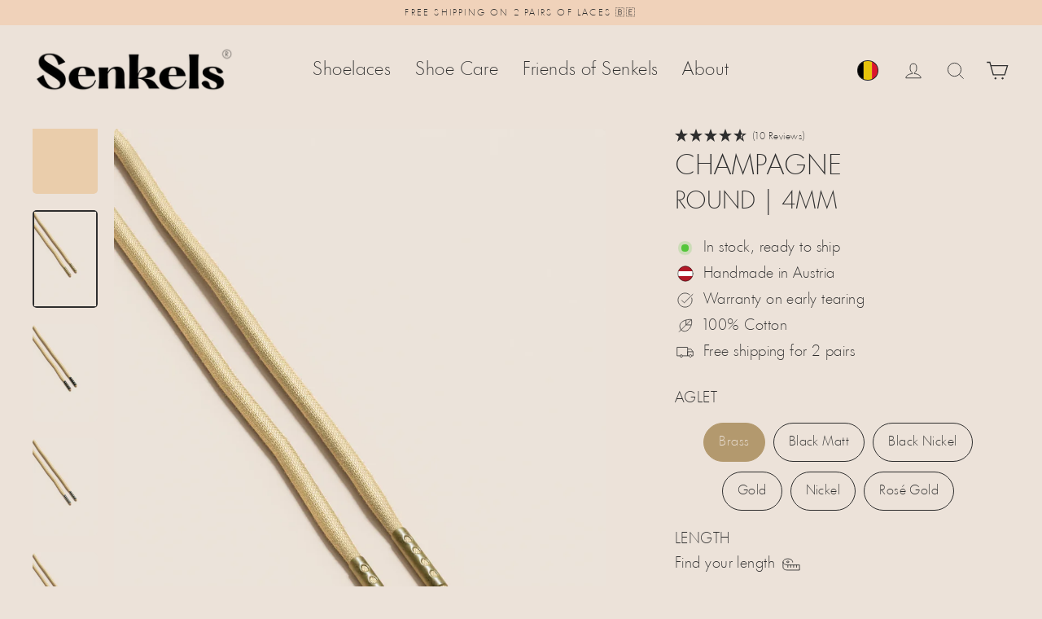

--- FILE ---
content_type: text/html; charset=utf-8
request_url: https://senkels.be/en/products/champagne-4mm-round
body_size: 114504
content:
<!doctype html>
<html class="no-js" lang="en" dir="ltr">
  <head> 

	  <script async src="//senkels.be/cdn/shop/files/pandectes-rules.js?v=7406901187711362187"></script>
    
    <meta charset="utf-8">
    <meta name="viewport" content="width=device-width,initial-scale=1">
    <meta name="theme-color" content="#2e2e2e">
        
    <link rel="preconnect" href="https://cdn.shopify.com" crossorigin>
    <!-- Stape DNS Prefetch & Preconnect --><link rel="dns-prefetch" href="//st.senkels.be">
    <link rel="preconnect" href="https://st.senkels.be" crossorigin><link rel="preconnect" href="https://senkels.be" crossorigin><link href="//senkels.be/cdn/shop/files/HeadlineLight.woff2?v=5345742807470450777" as="font" type="font/woff2" crossorigin="true" rel="preload">
<title>Champagne - 4mm Round Waxed Shoelaces
| SENKELS</title>
<meta name="description" content="Finest 4 mm round waxed shoelaces in Champagne | 2.5mm · 100% Cotton · Choose from 6 Metal Aglets · Made in Austria 🇦🇹 | Senkels"><meta property="og:site_name" content="Senkels">
  <meta property="og:url" content="https://senkels.be/en/products/champagne-4mm-round">
  <meta property="og:title" content="Champagne | 4 mm Round Waxed Shoelaces">
  <meta property="og:type" content="product">
  <meta property="og:description" content="Finest 4 mm round waxed shoelaces in Champagne | 2.5mm · 100% Cotton · Choose from 6 Metal Aglets · Made in Austria 🇦🇹 | Senkels"><meta property="og:image" content="http://senkels.be/cdn/shop/products/champagne-4-mm-round-waxed-shoelaces-799255_1200x1200.jpg?v=1753189316"><meta property="og:image" content="http://senkels.be/cdn/shop/products/champagne-4-mm-round-waxed-shoelaces-184298_1200x1200.jpg?v=1753189317"><meta property="og:image" content="http://senkels.be/cdn/shop/products/champagne-4-mm-round-waxed-shoelaces-742112_1200x1200.jpg?v=1753189320">
  <meta property="og:image:secure_url" content="https://senkels.be/cdn/shop/products/champagne-4-mm-round-waxed-shoelaces-799255_1200x1200.jpg?v=1753189316"><meta property="og:image:secure_url" content="https://senkels.be/cdn/shop/products/champagne-4-mm-round-waxed-shoelaces-184298_1200x1200.jpg?v=1753189317"><meta property="og:image:secure_url" content="https://senkels.be/cdn/shop/products/champagne-4-mm-round-waxed-shoelaces-742112_1200x1200.jpg?v=1753189320">
  <meta name="twitter:site" content="@senkels_laces">
  <meta name="twitter:card" content="summary_large_image">
  <meta name="twitter:title" content="Champagne | 4 mm Round Waxed Shoelaces">
  <meta name="twitter:description" content="Finest 4 mm round waxed shoelaces in Champagne | 2.5mm · 100% Cotton · Choose from 6 Metal Aglets · Made in Austria 🇦🇹 | Senkels">
<!-- /snippets/favicons.liquid -->
<!-- Favicons -->
<link rel="icon" href="//senkels.be/cdn/shop/t/263/assets/favicon.ico?v=51085160154135722931751089311">
<link rel="manifest" href="//senkels.be/cdn/shop/t/263/assets/site.webmanifest.json?v=98489404573038780051751089324">

<!-- Non-blocking favicon loading -->
<link rel="apple-touch-icon" sizes="180x180" href="//senkels.be/cdn/shop/t/263/assets/apple-touch-icon.png?v=52296357540242977561751089298">
<link rel="icon" type="image/png" sizes="32x32" href="//senkels.be/cdn/shop/t/263/assets/favicon-32x32.png?v=56632362514580798121751089310">
<link rel="mask-icon" href="//senkels.be/cdn/shop/t/263/assets/safari-pinned-tab.svg?v=43142912937593289651751089324" color="#000000">

<!-- Meta tags (these don't block rendering) -->
<meta name="apple-mobile-web-app-title" content="Senkels">
<meta name="mobile-web-app-capable" content="yes">
<meta name="apple-mobile-web-app-status-bar-style" content="default">
<meta name="application-name" content="Senkels">
<meta name="msapplication-TileColor" content="#ece2d9">
<meta name="msapplication-config" content="//senkels.be/cdn/shop/t/263/assets/browserconfig.xml?v=106195212437223207211751089301">
<meta name="theme-color" content="#ece2d9"><script>window.performance && window.performance.mark && window.performance.mark('shopify.content_for_header.start');</script><meta id="shopify-digital-wallet" name="shopify-digital-wallet" content="/28767944738/digital_wallets/dialog">
<meta name="shopify-checkout-api-token" content="d8779b246bcece6452d55ef6dc7ee5c3">
<meta id="in-context-paypal-metadata" data-shop-id="28767944738" data-venmo-supported="false" data-environment="production" data-locale="en_US" data-paypal-v4="true" data-currency="EUR">
<link rel="alternate" hreflang="x-default" href="https://senkels.at/products/champagner-4mm-runde-senkel">
<link rel="alternate" hreflang="de" href="https://senkels.at/products/champagner-4mm-runde-senkel">
<link rel="alternate" hreflang="en" href="https://senkels.at/en/products/champagne-4mm-round">
<link rel="alternate" hreflang="fr-FR" href="https://senkels.fr/products/champagne-4mm-round">
<link rel="alternate" hreflang="en-FR" href="https://senkels.fr/en/products/champagne-4mm-round">
<link rel="alternate" hreflang="it-IT" href="https://senkels.it/products/champagne-4mm-rotondo">
<link rel="alternate" hreflang="en-IT" href="https://senkels.it/en/products/champagne-4mm-round">
<link rel="alternate" hreflang="es-ES" href="https://senkels.es/products/champan-4mm-redondo">
<link rel="alternate" hreflang="en-ES" href="https://senkels.es/en/products/champagne-4mm-round">
<link rel="alternate" hreflang="nl-NL" href="https://senkels.nl/products/champagne-4mm-rond">
<link rel="alternate" hreflang="en-NL" href="https://senkels.nl/en/products/champagne-4mm-round">
<link rel="alternate" hreflang="nl-BE" href="https://senkels.be/products/champagne-4mm-rond">
<link rel="alternate" hreflang="en-BE" href="https://senkels.be/en/products/champagne-4mm-round">
<link rel="alternate" hreflang="fr-BE" href="https://senkels.be/fr/products/champagne-4mm-round">
<link rel="alternate" hreflang="de-CH" href="https://senkels.ch/products/champagner-4mm-runde-senkel">
<link rel="alternate" hreflang="fr-CH" href="https://senkels.ch/fr/products/champagne-4mm-round">
<link rel="alternate" hreflang="en-CH" href="https://senkels.ch/en/products/champagne-4mm-round">
<link rel="alternate" hreflang="sv-SE" href="https://senkels.se/products/champagne-4mm-rund-1">
<link rel="alternate" hreflang="en-SE" href="https://senkels.se/en/products/champagne-4mm-round">
<link rel="alternate" hreflang="da-DK" href="https://senkels.dk/products/champagne-4-mm-rund">
<link rel="alternate" hreflang="en-DK" href="https://senkels.dk/en/products/champagne-4mm-round">
<link rel="alternate" hreflang="en-US" href="https://senkels.com/products/champagne-4mm-round">
<link rel="alternate" hreflang="en-GB" href="https://senkels.co.uk/products/champagne-4mm-round">
<link rel="alternate" hreflang="en-IM" href="https://senkels.co.uk/products/champagne-4mm-round">
<link rel="alternate" hreflang="de-LU" href="https://senkels.lu/products/champagner-4mm-runde-senkel">
<link rel="alternate" hreflang="en-LU" href="https://senkels.lu/en/products/champagne-4mm-round">
<link rel="alternate" hreflang="fr-LU" href="https://senkels.lu/fr/products/champagne-4mm-round">
<link rel="alternate" hreflang="en-CA" href="https://senkels.ca/products/champagne-4mm-round">
<link rel="alternate" hreflang="fr-CA" href="https://senkels.ca/fr/products/champagne-4mm-round">
<link rel="alternate" hreflang="en-AU" href="https://senkels.com/products/champagne-4mm-round">
<link rel="alternate" hreflang="en-PL" href="https://senkels.pl/products/champagne-4mm-round">
<link rel="alternate" hreflang="en-CZ" href="https://senkels.cz/products/champagne-4mm-round">
<link rel="alternate" type="application/json+oembed" href="https://senkels.be/en/products/champagne-4mm-round.oembed">
<script async="async" src="/checkouts/internal/preloads.js?locale=en-BE"></script>
<link rel="preconnect" href="https://shop.app" crossorigin="anonymous">
<script async="async" src="https://shop.app/checkouts/internal/preloads.js?locale=en-BE&shop_id=28767944738" crossorigin="anonymous"></script>
<script id="apple-pay-shop-capabilities" type="application/json">{"shopId":28767944738,"countryCode":"AT","currencyCode":"EUR","merchantCapabilities":["supports3DS"],"merchantId":"gid:\/\/shopify\/Shop\/28767944738","merchantName":"Senkels","requiredBillingContactFields":["postalAddress","email","phone"],"requiredShippingContactFields":["postalAddress","email","phone"],"shippingType":"shipping","supportedNetworks":["visa","maestro","masterCard","amex"],"total":{"type":"pending","label":"Senkels","amount":"1.00"},"shopifyPaymentsEnabled":true,"supportsSubscriptions":true}</script>
<script id="shopify-features" type="application/json">{"accessToken":"d8779b246bcece6452d55ef6dc7ee5c3","betas":["rich-media-storefront-analytics"],"domain":"senkels.be","predictiveSearch":true,"shopId":28767944738,"locale":"en"}</script>
<script>var Shopify = Shopify || {};
Shopify.shop = "handmade-shoelace.myshopify.com";
Shopify.locale = "en";
Shopify.currency = {"active":"EUR","rate":"1.0"};
Shopify.country = "BE";
Shopify.theme = {"name":"Streamline 6.6.1","id":182061072728,"schema_name":"Streamline","schema_version":"6.6.0","theme_store_id":null,"role":"main"};
Shopify.theme.handle = "null";
Shopify.theme.style = {"id":null,"handle":null};
Shopify.cdnHost = "senkels.be/cdn";
Shopify.routes = Shopify.routes || {};
Shopify.routes.root = "/en/";</script>
<script type="module">!function(o){(o.Shopify=o.Shopify||{}).modules=!0}(window);</script>
<script>!function(o){function n(){var o=[];function n(){o.push(Array.prototype.slice.apply(arguments))}return n.q=o,n}var t=o.Shopify=o.Shopify||{};t.loadFeatures=n(),t.autoloadFeatures=n()}(window);</script>
<script>
  window.ShopifyPay = window.ShopifyPay || {};
  window.ShopifyPay.apiHost = "shop.app\/pay";
  window.ShopifyPay.redirectState = null;
</script>
<script id="shop-js-analytics" type="application/json">{"pageType":"product"}</script>
<script defer="defer" async type="module" src="//senkels.be/cdn/shopifycloud/shop-js/modules/v2/client.init-shop-cart-sync_BApSsMSl.en.esm.js"></script>
<script defer="defer" async type="module" src="//senkels.be/cdn/shopifycloud/shop-js/modules/v2/chunk.common_CBoos6YZ.esm.js"></script>
<script type="module">
  await import("//senkels.be/cdn/shopifycloud/shop-js/modules/v2/client.init-shop-cart-sync_BApSsMSl.en.esm.js");
await import("//senkels.be/cdn/shopifycloud/shop-js/modules/v2/chunk.common_CBoos6YZ.esm.js");

  window.Shopify.SignInWithShop?.initShopCartSync?.({"fedCMEnabled":true,"windoidEnabled":true});

</script>
<script>
  window.Shopify = window.Shopify || {};
  if (!window.Shopify.featureAssets) window.Shopify.featureAssets = {};
  window.Shopify.featureAssets['shop-js'] = {"shop-cart-sync":["modules/v2/client.shop-cart-sync_DJczDl9f.en.esm.js","modules/v2/chunk.common_CBoos6YZ.esm.js"],"init-fed-cm":["modules/v2/client.init-fed-cm_BzwGC0Wi.en.esm.js","modules/v2/chunk.common_CBoos6YZ.esm.js"],"init-windoid":["modules/v2/client.init-windoid_BS26ThXS.en.esm.js","modules/v2/chunk.common_CBoos6YZ.esm.js"],"init-shop-email-lookup-coordinator":["modules/v2/client.init-shop-email-lookup-coordinator_DFwWcvrS.en.esm.js","modules/v2/chunk.common_CBoos6YZ.esm.js"],"shop-cash-offers":["modules/v2/client.shop-cash-offers_DthCPNIO.en.esm.js","modules/v2/chunk.common_CBoos6YZ.esm.js","modules/v2/chunk.modal_Bu1hFZFC.esm.js"],"shop-button":["modules/v2/client.shop-button_D_JX508o.en.esm.js","modules/v2/chunk.common_CBoos6YZ.esm.js"],"shop-toast-manager":["modules/v2/client.shop-toast-manager_tEhgP2F9.en.esm.js","modules/v2/chunk.common_CBoos6YZ.esm.js"],"avatar":["modules/v2/client.avatar_BTnouDA3.en.esm.js"],"pay-button":["modules/v2/client.pay-button_BuNmcIr_.en.esm.js","modules/v2/chunk.common_CBoos6YZ.esm.js"],"init-shop-cart-sync":["modules/v2/client.init-shop-cart-sync_BApSsMSl.en.esm.js","modules/v2/chunk.common_CBoos6YZ.esm.js"],"shop-login-button":["modules/v2/client.shop-login-button_DwLgFT0K.en.esm.js","modules/v2/chunk.common_CBoos6YZ.esm.js","modules/v2/chunk.modal_Bu1hFZFC.esm.js"],"init-customer-accounts-sign-up":["modules/v2/client.init-customer-accounts-sign-up_TlVCiykN.en.esm.js","modules/v2/client.shop-login-button_DwLgFT0K.en.esm.js","modules/v2/chunk.common_CBoos6YZ.esm.js","modules/v2/chunk.modal_Bu1hFZFC.esm.js"],"init-shop-for-new-customer-accounts":["modules/v2/client.init-shop-for-new-customer-accounts_DrjXSI53.en.esm.js","modules/v2/client.shop-login-button_DwLgFT0K.en.esm.js","modules/v2/chunk.common_CBoos6YZ.esm.js","modules/v2/chunk.modal_Bu1hFZFC.esm.js"],"init-customer-accounts":["modules/v2/client.init-customer-accounts_C0Oh2ljF.en.esm.js","modules/v2/client.shop-login-button_DwLgFT0K.en.esm.js","modules/v2/chunk.common_CBoos6YZ.esm.js","modules/v2/chunk.modal_Bu1hFZFC.esm.js"],"shop-follow-button":["modules/v2/client.shop-follow-button_C5D3XtBb.en.esm.js","modules/v2/chunk.common_CBoos6YZ.esm.js","modules/v2/chunk.modal_Bu1hFZFC.esm.js"],"checkout-modal":["modules/v2/client.checkout-modal_8TC_1FUY.en.esm.js","modules/v2/chunk.common_CBoos6YZ.esm.js","modules/v2/chunk.modal_Bu1hFZFC.esm.js"],"lead-capture":["modules/v2/client.lead-capture_D-pmUjp9.en.esm.js","modules/v2/chunk.common_CBoos6YZ.esm.js","modules/v2/chunk.modal_Bu1hFZFC.esm.js"],"shop-login":["modules/v2/client.shop-login_BmtnoEUo.en.esm.js","modules/v2/chunk.common_CBoos6YZ.esm.js","modules/v2/chunk.modal_Bu1hFZFC.esm.js"],"payment-terms":["modules/v2/client.payment-terms_BHOWV7U_.en.esm.js","modules/v2/chunk.common_CBoos6YZ.esm.js","modules/v2/chunk.modal_Bu1hFZFC.esm.js"]};
</script>
<script>(function() {
  var isLoaded = false;
  function asyncLoad() {
    if (isLoaded) return;
    isLoaded = true;
    var urls = ["https:\/\/cdn.nfcube.com\/instafeed-697ffdf9dc47cb034ad0dd7799c5cd46.js?shop=handmade-shoelace.myshopify.com"];
    for (var i = 0; i < urls.length; i++) {
      var s = document.createElement('script');
      s.type = 'text/javascript';
      s.async = true;
      s.src = urls[i];
      var x = document.getElementsByTagName('script')[0];
      x.parentNode.insertBefore(s, x);
    }
  };
  if(window.attachEvent) {
    window.attachEvent('onload', asyncLoad);
  } else {
    window.addEventListener('load', asyncLoad, false);
  }
})();</script>
<script id="__st">var __st={"a":28767944738,"offset":3600,"reqid":"e3d5bffc-2499-4411-8cb5-29040d53a5ad-1768914251","pageurl":"senkels.be\/en\/products\/champagne-4mm-round","u":"65788711f253","p":"product","rtyp":"product","rid":6895786819618};</script>
<script>window.ShopifyPaypalV4VisibilityTracking = true;</script>
<script id="captcha-bootstrap">!function(){'use strict';const t='contact',e='account',n='new_comment',o=[[t,t],['blogs',n],['comments',n],[t,'customer']],c=[[e,'customer_login'],[e,'guest_login'],[e,'recover_customer_password'],[e,'create_customer']],r=t=>t.map((([t,e])=>`form[action*='/${t}']:not([data-nocaptcha='true']) input[name='form_type'][value='${e}']`)).join(','),a=t=>()=>t?[...document.querySelectorAll(t)].map((t=>t.form)):[];function s(){const t=[...o],e=r(t);return a(e)}const i='password',u='form_key',d=['recaptcha-v3-token','g-recaptcha-response','h-captcha-response',i],f=()=>{try{return window.sessionStorage}catch{return}},m='__shopify_v',_=t=>t.elements[u];function p(t,e,n=!1){try{const o=window.sessionStorage,c=JSON.parse(o.getItem(e)),{data:r}=function(t){const{data:e,action:n}=t;return t[m]||n?{data:e,action:n}:{data:t,action:n}}(c);for(const[e,n]of Object.entries(r))t.elements[e]&&(t.elements[e].value=n);n&&o.removeItem(e)}catch(o){console.error('form repopulation failed',{error:o})}}const l='form_type',E='cptcha';function T(t){t.dataset[E]=!0}const w=window,h=w.document,L='Shopify',v='ce_forms',y='captcha';let A=!1;((t,e)=>{const n=(g='f06e6c50-85a8-45c8-87d0-21a2b65856fe',I='https://cdn.shopify.com/shopifycloud/storefront-forms-hcaptcha/ce_storefront_forms_captcha_hcaptcha.v1.5.2.iife.js',D={infoText:'Protected by hCaptcha',privacyText:'Privacy',termsText:'Terms'},(t,e,n)=>{const o=w[L][v],c=o.bindForm;if(c)return c(t,g,e,D).then(n);var r;o.q.push([[t,g,e,D],n]),r=I,A||(h.body.append(Object.assign(h.createElement('script'),{id:'captcha-provider',async:!0,src:r})),A=!0)});var g,I,D;w[L]=w[L]||{},w[L][v]=w[L][v]||{},w[L][v].q=[],w[L][y]=w[L][y]||{},w[L][y].protect=function(t,e){n(t,void 0,e),T(t)},Object.freeze(w[L][y]),function(t,e,n,w,h,L){const[v,y,A,g]=function(t,e,n){const i=e?o:[],u=t?c:[],d=[...i,...u],f=r(d),m=r(i),_=r(d.filter((([t,e])=>n.includes(e))));return[a(f),a(m),a(_),s()]}(w,h,L),I=t=>{const e=t.target;return e instanceof HTMLFormElement?e:e&&e.form},D=t=>v().includes(t);t.addEventListener('submit',(t=>{const e=I(t);if(!e)return;const n=D(e)&&!e.dataset.hcaptchaBound&&!e.dataset.recaptchaBound,o=_(e),c=g().includes(e)&&(!o||!o.value);(n||c)&&t.preventDefault(),c&&!n&&(function(t){try{if(!f())return;!function(t){const e=f();if(!e)return;const n=_(t);if(!n)return;const o=n.value;o&&e.removeItem(o)}(t);const e=Array.from(Array(32),(()=>Math.random().toString(36)[2])).join('');!function(t,e){_(t)||t.append(Object.assign(document.createElement('input'),{type:'hidden',name:u})),t.elements[u].value=e}(t,e),function(t,e){const n=f();if(!n)return;const o=[...t.querySelectorAll(`input[type='${i}']`)].map((({name:t})=>t)),c=[...d,...o],r={};for(const[a,s]of new FormData(t).entries())c.includes(a)||(r[a]=s);n.setItem(e,JSON.stringify({[m]:1,action:t.action,data:r}))}(t,e)}catch(e){console.error('failed to persist form',e)}}(e),e.submit())}));const S=(t,e)=>{t&&!t.dataset[E]&&(n(t,e.some((e=>e===t))),T(t))};for(const o of['focusin','change'])t.addEventListener(o,(t=>{const e=I(t);D(e)&&S(e,y())}));const B=e.get('form_key'),M=e.get(l),P=B&&M;t.addEventListener('DOMContentLoaded',(()=>{const t=y();if(P)for(const e of t)e.elements[l].value===M&&p(e,B);[...new Set([...A(),...v().filter((t=>'true'===t.dataset.shopifyCaptcha))])].forEach((e=>S(e,t)))}))}(h,new URLSearchParams(w.location.search),n,t,e,['guest_login'])})(!0,!0)}();</script>
<script integrity="sha256-4kQ18oKyAcykRKYeNunJcIwy7WH5gtpwJnB7kiuLZ1E=" data-source-attribution="shopify.loadfeatures" defer="defer" src="//senkels.be/cdn/shopifycloud/storefront/assets/storefront/load_feature-a0a9edcb.js" crossorigin="anonymous"></script>
<script crossorigin="anonymous" defer="defer" src="//senkels.be/cdn/shopifycloud/storefront/assets/shopify_pay/storefront-65b4c6d7.js?v=20250812"></script>
<script data-source-attribution="shopify.dynamic_checkout.dynamic.init">var Shopify=Shopify||{};Shopify.PaymentButton=Shopify.PaymentButton||{isStorefrontPortableWallets:!0,init:function(){window.Shopify.PaymentButton.init=function(){};var t=document.createElement("script");t.src="https://senkels.be/cdn/shopifycloud/portable-wallets/latest/portable-wallets.en.js",t.type="module",document.head.appendChild(t)}};
</script>
<script data-source-attribution="shopify.dynamic_checkout.buyer_consent">
  function portableWalletsHideBuyerConsent(e){var t=document.getElementById("shopify-buyer-consent"),n=document.getElementById("shopify-subscription-policy-button");t&&n&&(t.classList.add("hidden"),t.setAttribute("aria-hidden","true"),n.removeEventListener("click",e))}function portableWalletsShowBuyerConsent(e){var t=document.getElementById("shopify-buyer-consent"),n=document.getElementById("shopify-subscription-policy-button");t&&n&&(t.classList.remove("hidden"),t.removeAttribute("aria-hidden"),n.addEventListener("click",e))}window.Shopify?.PaymentButton&&(window.Shopify.PaymentButton.hideBuyerConsent=portableWalletsHideBuyerConsent,window.Shopify.PaymentButton.showBuyerConsent=portableWalletsShowBuyerConsent);
</script>
<script data-source-attribution="shopify.dynamic_checkout.cart.bootstrap">document.addEventListener("DOMContentLoaded",(function(){function t(){return document.querySelector("shopify-accelerated-checkout-cart, shopify-accelerated-checkout")}if(t())Shopify.PaymentButton.init();else{new MutationObserver((function(e,n){t()&&(Shopify.PaymentButton.init(),n.disconnect())})).observe(document.body,{childList:!0,subtree:!0})}}));
</script>
<link id="shopify-accelerated-checkout-styles" rel="stylesheet" media="screen" href="https://senkels.be/cdn/shopifycloud/portable-wallets/latest/accelerated-checkout-backwards-compat.css" crossorigin="anonymous">
<style id="shopify-accelerated-checkout-cart">
        #shopify-buyer-consent {
  margin-top: 1em;
  display: inline-block;
  width: 100%;
}

#shopify-buyer-consent.hidden {
  display: none;
}

#shopify-subscription-policy-button {
  background: none;
  border: none;
  padding: 0;
  text-decoration: underline;
  font-size: inherit;
  cursor: pointer;
}

#shopify-subscription-policy-button::before {
  box-shadow: none;
}

      </style>

<script>window.performance && window.performance.mark && window.performance.mark('shopify.content_for_header.end');</script>

    <script>
      var theme = {
        stylesheet: "//senkels.be/cdn/shop/t/263/assets/theme.css?v=67888291069029238431751654138",
        template: "product",
        routes: {
          home: "/en",
          cart: "/en/cart.js",
          cartPage: "/en/cart",
          cartAdd: "/en/cart/add.js",
          cartChange: "/en/cart/change.js",
          predictiveSearch: "/en/search/suggest"
        },
        strings: {
          addToCart: "Add to cart",
          soldOut: "Sold Out",
          unavailable: "Unavailable",
          regularPrice: "Regular price",
          salePrice: "Sale price",
          inStockLabel: "In stock, ready to ship",
          oneStockLabel: "Low stock - [count] left",
          otherStockLabel: "Low stock - [count] left",
          willNotShipUntil: "Ready to ship [date]",
          willBeInStockAfter: "Back in stock [date]",
          waitingForStock: "Inventory on the way",
          cartItems: "[count] items",
          cartConfirmDelete: "Are you sure you want to remove this item?",
          cartTermsConfirmation: "You must agree with the terms and conditions of sales to check out"
        },
        settings: {
          cartType: "drawer",
          isCustomerTemplate: false,
          moneyFormat: "€{{amount_with_comma_separator}}",
          quickView: true,
          hoverProductGrid: false,
          themeName: 'Streamline - Senkels',
          themeVersion: "6.6.1",
          predictiveSearchType: "product,article,page",
        }
      };

      document.documentElement.className = document.documentElement.className.replace('no-js', 'js');
    </script><style data-shopify>
  @font-face {
    font-family: "HeadlineLight";
    src: url('//senkels.be/cdn/shop/files/HeadlineLight.woff2?v=5345742807470450777') format("woff2");
    font-weight: 300;
    font-style: normal;
    font-display: swap;
  }
  

  :root {
    
    --typeHeaderPrimary: 'HeadlineLight', sans-serif;
    --typeHeaderFallback: sans-serif;
    --typeHeaderSize: 50px;
    --typeHeaderStyle: normal;
    --typeHeaderWeight: 300;
    --typeHeaderLineHeight: 1.1;
    --typeHeaderSpacing: 0.0em;

    --typeBasePrimary: 'HeadlineLight', sans-serif;
    --typeBaseFallback: sans-serif;
    --typeBaseSize: 18px;
    --typeBaseWeight: 300;
    --typeBaseStyle: normal;
    --typeBaseSpacing: 0.025em;
    --typeBaseLineHeight: 1.7;
    

    
      --buttonRadius: 35px;
    

    --iconWeight: 2px;
    --iconLinecaps: miter;
  }

  

  .hero {
    background-image: linear-gradient(100deg, #2e2e2e 40%, #4f4f4f 63%, #2e2e2e 79%);
  }

  .placeholder-content,
  .image-wrap,
  .skrim__link,
  .pswp__img--placeholder {
    background-image: linear-gradient(100deg, #ece2d9 40%, #e7dacf 63%, #ece2d9 79%);
  }</style><style>
  @font-face {
  font-family: Jost;
  font-weight: 300;
  font-style: normal;
  font-display: swap;
  src: url("//senkels.be/cdn/fonts/jost/jost_n3.a5df7448b5b8c9a76542f085341dff794ff2a59d.woff2") format("woff2"),
       url("//senkels.be/cdn/fonts/jost/jost_n3.882941f5a26d0660f7dd135c08afc57fc6939a07.woff") format("woff");
}

  @font-face {
  font-family: Jost;
  font-weight: 300;
  font-style: normal;
  font-display: swap;
  src: url("//senkels.be/cdn/fonts/jost/jost_n3.a5df7448b5b8c9a76542f085341dff794ff2a59d.woff2") format("woff2"),
       url("//senkels.be/cdn/fonts/jost/jost_n3.882941f5a26d0660f7dd135c08afc57fc6939a07.woff") format("woff");
}


  @font-face {
  font-family: Jost;
  font-weight: 400;
  font-style: normal;
  font-display: swap;
  src: url("//senkels.be/cdn/fonts/jost/jost_n4.d47a1b6347ce4a4c9f437608011273009d91f2b7.woff2") format("woff2"),
       url("//senkels.be/cdn/fonts/jost/jost_n4.791c46290e672b3f85c3d1c651ef2efa3819eadd.woff") format("woff");
}

  @font-face {
  font-family: Jost;
  font-weight: 300;
  font-style: italic;
  font-display: swap;
  src: url("//senkels.be/cdn/fonts/jost/jost_i3.8d4e97d98751190bb5824cdb405ec5b0049a74c0.woff2") format("woff2"),
       url("//senkels.be/cdn/fonts/jost/jost_i3.1b7a65a16099fd3de6fdf1255c696902ed952195.woff") format("woff");
}

  @font-face {
  font-family: Jost;
  font-weight: 400;
  font-style: italic;
  font-display: swap;
  src: url("//senkels.be/cdn/fonts/jost/jost_i4.b690098389649750ada222b9763d55796c5283a5.woff2") format("woff2"),
       url("//senkels.be/cdn/fonts/jost/jost_i4.fd766415a47e50b9e391ae7ec04e2ae25e7e28b0.woff") format("woff");
}


  body,
  input,
  textarea,
  button,
  select {
    -webkit-font-smoothing: antialiased;
    -webkit-text-size-adjust: 100%;
    text-rendering: optimizeSpeed;
    font-family: var(--typeBasePrimary), var(--typeBaseFallback);
    font-size: calc(var(--typeBaseSize) * 0.85);
    font-weight: var(--typeBaseWeight);
    font-style: var(--typeBaseStyle);
    letter-spacing: var(--typeBaseSpacing);
    line-height: var(--typeBaseLineHeight);
  }

  @media only screen and (min-width: 769px) {
    body,
    input,
    textarea,
    button,
    select {
      font-size: var(--typeBaseSize);
    }
  }

  .page-container,
  .overscroll-loader {
    display: none;
  }

  h1, .h1,
  h3, .h3,
  h4, .h4,
  h5, .h5,
  h6, .h6,
  .section-header__title {
    font-family: var(--typeHeaderPrimary), var(--typeHeaderFallback);
    font-weight: var(--typeHeaderWeight);
    font-style: normal;
    letter-spacing: var(--typeHeaderSpacing);
    line-height: var(--typeHeaderLineHeight);
    word-break: break-word;

    
      text-transform: uppercase;
    
  }

  h2, .h2 {
    font-family: var(--typeBasePrimary), var(--typeBaseFallback);
    font-weight: var(--typeBaseWeight);
    letter-spacing: var(--typeBaseSpacing);
    line-height: var(--typeBaseLineHeight);
  }

  
  @keyframes pulse-fade {
    0% {
      opacity: 0;
    }
    50% {
      opacity: 1;
    }
    100% {
      opacity: 0;
    }
  }

  .splash-screen {
    box-sizing: border-box;
    display: flex;
    position: fixed;
    left: 0;
    top: 0;
    right: 0;
    bottom: 0;
    align-items: center;
    justify-content: center;
    z-index: 10001;
    background-color: #ece2d9;
  }

  .splash-screen__loader {
    max-width: 200px;
  }

  @media only screen and (min-width: 769px) {
    .splash-screen__loader {
      max-width: 300px;
    }
  }

  .splash-screen img {
    display: block;
    max-width: 100%;
    border: 0 none;
    height: auto;
    animation: pulse-fade 0.4s infinite linear;
  }

  .loader-text {
    letter-spacing: 0.2em;
    font-size: 1.5em;
    text-transform: uppercase;
    animation: pulse-fade 0.4s infinite linear;
  }

  .loader-logo {
    display: none;
    position: fixed;
    left: 0;
    top: 0;
    right: 0;
    bottom: 0;
    align-items: center;
    justify-content: center;
    background-color: #ece2d9;
    z-index: 6000;
  }

  .loader-logo__img {
    display: block;
  }

  .transition-body {
    opacity: 0;
  }

  .btn--loading span:after {
    content: "Loading";
  }
</style>
<link href="//senkels.be/cdn/shop/t/263/assets/custom.css?v=124436019939200244091755601861" rel="stylesheet" type="text/css" media="all" />
    <link href="//senkels.be/cdn/shop/t/263/assets/theme.css?v=67888291069029238431751654138" rel="stylesheet" type="text/css" media="all" />

    <script defer src="//senkels.be/cdn/shop/t/263/assets/vendor-v6.js" fetchpriority="high"></script>
    <script defer src="//senkels.be/cdn/shop/t/263/assets/theme.js?v=147406787165371675031755356801" fetchpriority="high"></script>
    <script async src="//senkels.be/cdn/shop/t/263/assets/custom.js?v=95760442023743112601757699561" fetchpriority="high"></script><!-- Disable Shopify Analytics for no-tracking customers --><!-- Google Tag Manager via Stape --><script async>
    var sstUrl="https://st.senkels.be";
    !function(){"use strict";function l(e){for(var t=e,r=0,n=document.cookie.split(";");r<n.length;r++){var o=n[r].split("=");if(o[0].trim()===t)return o[1]}}function s(e){return localStorage.getItem(e)}function u(e){return window[e]}function A(e,t){e=document.querySelector(e);return t?null==e?void 0:e.getAttribute(t):null==e?void 0:e.textContent}var e=window,t=document,r="script",n="dataLayer",o=sstUrl,a="",i="5qktngyon",c="38qs=BwtEIDo5RkRXNSE%2FVyMoVxhSS0lfUg8fUxwcCQURBwJADBYK",g="cookie",v="_shopify_y",E="",d=!1;try{var d=!!g&&(m=navigator.userAgent,!!(m=new RegExp("Version/([0-9._]+)(.*Mobile)?.*Safari.*").exec(m)))&&16.4<=parseFloat(m[1]),f="stapeUserId"===g,I=d&&!f?function(e,t,r){void 0===t&&(t="");var n={cookie:l,localStorage:s,jsVariable:u,cssSelector:A},t=Array.isArray(t)?t:[t];if(e&&n[e])for(var o=n[e],a=0,i=t;a<i.length;a++){var c=i[a],c=r?o(c,r):o(c);if(c)return c}else console.warn("invalid uid source",e)}(g,v,E):void 0;d=d&&(!!I||f)}catch(e){console.error(e)}var m=e,g=(m[n]=m[n]||[],m[n].push({"gtm.start":(new Date).getTime(),event:"gtm.js"}),t.getElementsByTagName(r)[0]),v=I?"&bi="+encodeURIComponent(I):"",E=t.createElement(r),f=(d&&(i=8<i.length?i.replace(/([a-z]{8}$)/,"kp$1"):"kp"+i),!d&&a?a:o);E.async=!0,E.src=f+"/"+i+".js?"+c+v,null!=(e=g.parentNode)&&e.insertBefore(E,g)}();
    </script><!-- End Google Tag Manager -->

    




<script src="/cdn/shopifycloud/consent-tracking-api/v0.1/consent-tracking-api.js"></script>

<script type="text/javascript">
  var Y=Object.defineProperty;var X=(m,g,p)=>g in m?Y(m,g,{enumerable:!0,configurable:!0,writable:!0,value:p}):m[g]=p;var n=(m,g,p)=>X(m,typeof g!="symbol"?g+"":g,p);(function(){"use strict";var m=" daum[ /]| deusu/| yadirectfetcher|(?:^|[^g])news(?!sapphire)|(?<! (?:channel/|google/))google(?!(app|/google| pixel))|(?<! cu)bots?(?:\\b|_)|(?<!(?:lib))http|(?<![hg]m)score|(?<!cam)scan|@[a-z][\\w-]+\\.|\\(\\)|\\.com\\b|\\btime/|\\||^<|^[\\w \\.\\-\\(?:\\):%]+(?:/v?\\d+(?:\\.\\d+)?(?:\\.\\d{1,10})*?)?(?:,|$)|^[^ ]{50,}$|^\\d+\\b|^\\w*search\\b|^\\w+/[\\w\\(\\)]*$|^active|^ad muncher|^amaya|^avsdevicesdk/|^biglotron|^bot|^bw/|^clamav[ /]|^client/|^cobweb/|^custom|^ddg[_-]android|^discourse|^dispatch/\\d|^downcast/|^duckduckgo|^email|^facebook|^getright/|^gozilla/|^hobbit|^hotzonu|^hwcdn/|^igetter/|^jeode/|^jetty/|^jigsaw|^microsoft bits|^movabletype|^mozilla/\\d\\.\\d\\s[\\w\\.-]+$|^mozilla/\\d\\.\\d\\s\\(compatible;?(?:\\s\\w+\\/\\d+\\.\\d+)?\\)$|^navermailapp|^netsurf|^offline|^openai/|^owler|^php|^postman|^python|^rank|^read|^reed|^rest|^rss|^snapchat|^space bison|^svn|^swcd |^taringa|^thumbor/|^track|^w3c|^webbandit/|^webcopier|^wget|^whatsapp|^wordpress|^xenu link sleuth|^yahoo|^yandex|^zdm/\\d|^zoom marketplace/|^$|analyzer|archive|ask jeeves/teoma|audit|bit\\.ly/|bluecoat drtr|browsex|burpcollaborator|capture|catch|check\\b|checker|chrome-lighthouse|chromeframe|classifier|cloudflare|convertify|crawl|cypress/|dareboost|datanyze|dejaclick|detect|dmbrowser|download|evc-batch/|exaleadcloudview|feed|firephp|functionize|gomezagent|grab|headless|httrack|hubspot marketing grader|hydra|ibisbrowser|infrawatch|insight|inspect|iplabel|ips-agent|java(?!;)|library|linkcheck|mail\\.ru/|manager|measure|neustar wpm|node|nutch|offbyone|onetrust|optimize|pageburst|pagespeed|parser|perl|phantomjs|pingdom|powermarks|preview|proxy|ptst[ /]\\d|retriever|rexx;|rigor|rss\\b|scrape|server|sogou|sparkler/|speedcurve|spider|splash|statuscake|supercleaner|synapse|synthetic|tools|torrent|transcoder|url|validator|virtuoso|wappalyzer|webglance|webkit2png|whatcms/|xtate/",g=/bot|crawl|http|lighthouse|scan|search|spider/i,p;function M(){if(p instanceof RegExp)return p;try{p=new RegExp(m,"i")}catch{p=g}return p}function O(c){return!!c&&M().test(c)}/*! js-cookie v3.0.5 | MIT */function _(c){for(var e=1;e<arguments.length;e++){var t=arguments[e];for(var i in t)c[i]=t[i]}return c}var U={read:function(c){return c[0]==='"'&&(c=c.slice(1,-1)),c.replace(/(%[\dA-F]{2})+/gi,decodeURIComponent)},write:function(c){return encodeURIComponent(c).replace(/%(2[346BF]|3[AC-F]|40|5[BDE]|60|7[BCD])/g,decodeURIComponent)}};function S(c,e){function t(r,s,a){if(!(typeof document>"u")){a=_({},e,a),typeof a.expires=="number"&&(a.expires=new Date(Date.now()+a.expires*864e5)),a.expires&&(a.expires=a.expires.toUTCString()),r=encodeURIComponent(r).replace(/%(2[346B]|5E|60|7C)/g,decodeURIComponent).replace(/[()]/g,escape);var o="";for(var h in a)a[h]&&(o+="; "+h,a[h]!==!0&&(o+="="+a[h].split(";")[0]));return document.cookie=r+"="+c.write(s,r)+o}}function i(r){if(!(typeof document>"u"||arguments.length&&!r)){for(var s=document.cookie?document.cookie.split("; "):[],a={},o=0;o<s.length;o++){var h=s[o].split("="),d=h.slice(1).join("=");try{var f=decodeURIComponent(h[0]);if(a[f]=c.read(d,f),r===f)break}catch{}}return r?a[r]:a}}return Object.create({set:t,get:i,remove:function(r,s){t(r,"",_({},s,{expires:-1}))},withAttributes:function(r){return S(this.converter,_({},this.attributes,r))},withConverter:function(r){return S(_({},this.converter,r),this.attributes)}},{attributes:{value:Object.freeze(e)},converter:{value:Object.freeze(c)}})}var R=S(U,{path:"/"});const F=c=>{const e=window.innerWidth<768||window.outerWidth<768?"mobile":"desktop";return c===e},L=(c,e)=>{const t=!!e,i=String(c)==="true";return t===i},I="shg_geo_data";function B(c,e){const t=c-e;return Math.floor(t/(1e3*60*60*24))}function N(){if(new URLSearchParams(window.location.search).get("shg_geo_cache")==="false")return null;let e=null;try{const t=localStorage.getItem(I);if(t){const i=JSON.parse(t),r=Date.now();i.timestamp&&B(r,i.timestamp)<=7?e=i:localStorage.removeItem(I)}}catch(t){return console.error("Error reading geo data from cache:",t),localStorage.removeItem(I),null}return e}function q(c){let e=null;if(!c)return console.warn("Geo location API URL not configured."),e;try{const t=new XMLHttpRequest;t.open("GET",c,!1),t.send(null),t.status===200?(e=JSON.parse(t.responseText),e?(e.timestamp=Date.now(),localStorage.setItem(I,JSON.stringify(e))):(console.error("Geo API response parsed to null or undefined."),e=null)):console.error(`Geo API request failed with status: ${t.status}`)}catch(t){console.error("Error fetching geo data from API:",t)}return e}function Q(c){let e=null;try{const t=N();t?(e=t,console.debug("Loaded geo data from cache:",e)):(e=q(c),console.debug("Fetched geo data from API:",e))}catch(t){console.error("Error initializing geo data:",t),e=null}return e}const j=(c,e)=>{const{type:t,country_code:i,toponym_name:r,parent_name:s}=c||{},{country:a,region:o,city:h}=e||{};if(!t||!i||!e)return!1;switch(t){case"country":return a===i;case"region":return o===r&&a===i;case"city":return h===r&&o===s&&a===i;default:return console.debug("Unknown location type:",t),!1}},x=c=>typeof c!="string"?!1:document.referrer.toLowerCase().includes(c.toLowerCase()),$=c=>typeof c!="string"?!1:window.location.href.toLowerCase().includes(c.toLowerCase()),G=(c,e,t)=>{if(!e)return!1;const{expectedTimeInMillseconds:i,withinOrAfter:r}=c||{};if(typeof i!="number"||!r)return!1;const s=e.first_visit_timestamp;return r==="within"?s+i>t:s+i<t},K=(c,e,t)=>e?t-e.first_visit_timestamp<18e5===c:c===!0;function H(c,e){return c===e}const y=class y{constructor(e){n(this,"visitorDetails",null);n(this,"currentTime");n(this,"geoLocationApi");n(this,"customerId");n(this,"isB2B");n(this,"internalGeoData");n(this,"isGeoDataInitialized",!1);n(this,"checkers",{device:e=>F(e),logged_in:(e,t)=>L(e,this.customerId),new_visitor:(e,t)=>K(e,t.visitorDetails,t.currentTime),returning_visitor:(e,t)=>G(e,t.visitorDetails,t.currentTime),url_contains:e=>$(e),referrer_contains:e=>x(e),location:(e,t)=>j(e,t.geoData),b2b:e=>H(e,this.isB2B)});this.geoLocationApi=e.geoLocationApi,this.customerId=e.customerId,this.isB2B=e.isB2B,this.currentTime=Date.now(),this.initializeVisitorDetails()}initializeVisitorDetails(){var e;try{const t=localStorage.getItem(y.VISITOR_DETAILS_KEY);t&&(this.visitorDetails=JSON.parse(t),typeof((e=this.visitorDetails)==null?void 0:e.first_visit_timestamp)!="number"&&(console.warn("Invalid visitor details found in storage, resetting."),this.visitorDetails=null)),this.visitorDetails===null?(console.debug("Initializing new visitor details."),this.visitorDetails={first_visit_timestamp:this.currentTime},localStorage.setItem(y.VISITOR_DETAILS_KEY,JSON.stringify(this.visitorDetails))):console.debug("Loaded visitor details from storage:",this.visitorDetails)}catch(t){console.error("Error initializing visitor details:",t),localStorage.removeItem(y.VISITOR_DETAILS_KEY),this.visitorDetails={first_visit_timestamp:this.currentTime},localStorage.setItem(y.VISITOR_DETAILS_KEY,JSON.stringify(this.visitorDetails))}}check(e){const t=this.checkers[e.audience_type];if(!t)return console.warn(`Unknown audience type: ${e.audience_type}`),!1;e.audience_type==="location"&&(e.value=this.snakeCaseKeys(e.value),this.isGeoDataInitialized||(console.debug("Location check required, initializing geoData..."),this.internalGeoData=Q(this.geoLocationApi),this.isGeoDataInitialized=!0,console.debug("GeoData initialization result:",this.internalGeoData)));const i={geoData:this.internalGeoData===void 0?null:this.internalGeoData,visitorDetails:this.visitorDetails,currentTime:this.currentTime};try{const r=!!t(e.value,i);return console.debug("Audience check result:",{audience:e,internalContext:i,matched:r}),e.condition==="is_not"?!r:r}catch(r){return console.error("Error during audience check:",{audience:e,internalContext:i,error:r}),!1}}snakeCaseKeys(e){if(typeof e!="object")return e;const t={};for(const[i,r]of Object.entries(e)){const s=i.replace(/[A-Z]/g,a=>`_${a.toLowerCase()}`);t[s]=r}return t}};n(y,"VISITOR_DETAILS_KEY","_shg_ab_visitor_details");let k=y;class J{constructor(e,t){n(this,"buyItNowHandlerAttached",!1);n(this,"currentPricingVariantId",null);n(this,"storefrontAccessToken");n(this,"shopDomain");n(this,"trackDispatchedSelection",(e,t)=>{const i=e&&e.isFirstAssignment===!1?"cache":t.distribution_method,r={shop_id:t.shop_id,optimization_id:e==null?void 0:e.optimization.id,variant_id:e==null?void 0:e.selectedVariant.id,details:{optimization_ids:t.optimization_ids,distribution_method:i,selection_details:t.selection_details,cache:t.cache,context:t.context,optimization_matches:t.optimization_matches}};this.trackingService.trackDispatch("dispatched",r)});this.trackingService=e,this.storefrontAccessToken=(t==null?void 0:t.storefrontAccessToken)??null,this.shopDomain=(t==null?void 0:t.shopDomain)??null,this.currentPricingVariantId=(t==null?void 0:t.currentPricingVariantId)??null,typeof document<"u"&&document.readyState==="loading"?document.addEventListener("DOMContentLoaded",()=>{this.attachPriceTestBuyItNowHandler()}):setTimeout(()=>{this.attachPriceTestBuyItNowHandler()},100)}async createCartAndGetCheckoutUrl(e,t,i){var o,h,d,f,C;if(!this.storefrontAccessToken||!this.shopDomain)return null;const r=`
      mutation cartCreate($input: CartInput!) {
        cartCreate(input: $input) {
          cart {
            id
            checkoutUrl
          }
          userErrors {
            field
            message
          }
        }
      }
    `,s=i?[{key:"shogun_variant_id",value:i}]:[],a={input:{lines:[{merchandiseId:`gid://shopify/ProductVariant/${e}`,quantity:t}],attributes:s}};try{const P=JSON.stringify({query:r,variables:a}),z=`https://${this.shopDomain}/api/2025-10/graphql.json`;console.debug("shogun: cartCreate request URL:",z),console.debug("shogun: cartCreate request body:",P);const b=await(await fetch(z,{method:"POST",headers:{"Content-Type":"application/json","X-Shopify-Storefront-Access-Token":this.storefrontAccessToken},body:P})).json();return console.debug("shogun: cartCreate full response:",JSON.stringify(b,null,2)),(d=(h=(o=b.data)==null?void 0:o.cartCreate)==null?void 0:h.cart)!=null&&d.checkoutUrl?(console.debug("shogun: cartCreate successful, checkoutUrl:",b.data.cartCreate.cart.checkoutUrl),b.data.cartCreate.cart.checkoutUrl):(console.error("shogun: cartCreate failed:",((C=(f=b.data)==null?void 0:f.cartCreate)==null?void 0:C.userErrors)||b.errors),null)}catch(P){return console.error("shogun: cartCreate error:",P),null}}async addToCartAndCheckout(e,t,i){const r={items:[{id:e,quantity:t}]};i&&(r.attributes={shogun_variant_id:i});try{const s=await fetch("/cart/add.js",{method:"POST",headers:{"Content-Type":"application/json"},body:JSON.stringify(r)});s.ok?(console.debug("shogun: added to cart, redirecting to checkout"),window.location.href="/checkout"):console.error("shogun: cart add failed:",await s.text())}catch(s){console.error("shogun: cart add error:",s)}}attachPriceTestBuyItNowHandler(){if(this.buyItNowHandlerAttached)return;this.buyItNowHandlerAttached=!0;const e=async i=>{const r=new FormData(i);let s=r.get("id")||r.get("variant_id");if(console.debug("shogun: buy-it-now form data:",Object.fromEntries(r.entries())),console.debug("shogun: raw variantId from form:",s),!s){console.debug("shogun: no variant ID found for buy-it-now");return}if(s.includes("gid://")){const h=s.match(/\/(\d+)$/);h&&(s=h[1],console.debug("shogun: extracted numeric ID from GID:",s))}const a=parseInt(r.get("quantity")||"1",10)||1,o=this.currentPricingVariantId;if(console.debug("shogun: buy-it-now details:",{variantId:s,quantity:a,pricingVariantId:o,storefrontAccessToken:this.storefrontAccessToken?"***":null,shopDomain:this.shopDomain}),this.storefrontAccessToken&&this.shopDomain){console.debug("shogun: attempting cartCreate with merchandiseId:",`gid://shopify/ProductVariant/${s}`);const h=await this.createCartAndGetCheckoutUrl(s,a,o);if(h){console.debug("shogun: redirecting to cartCreate checkoutUrl (original cart preserved)"),window.location.href=h;return}}console.debug("shogun: falling back to cart add with pricing variant"),await this.addToCartAndCheckout(s,a,o)};typeof document<"u"&&(()=>{document.addEventListener("click",i=>{const r=i.target;if(!r)return;const s=r.closest('[data-ab-price-test-payment-button="true"]');if(!s||!r.closest('shopify-buy-it-now-button, shopify-accelerated-checkout, [data-shopify="payment-button"]'))return;const o=s.closest("form");o&&(i.preventDefault(),i.stopPropagation(),i.stopImmediatePropagation(),e(o))},{capture:!0})})()}extractViewParamFromFullTemplateKey(e){const t=e.split("/").pop().split(".");return t.slice(1,t.length-1).join(".")}async handleRedirect(e){const t=new URL(window.location.href),i=new URL(window.location.href);if(e.optimization.scope==="theme")i.searchParams.set("preview_theme_id",e.selectedVariant.config.theme_id);else if(e.optimization.scope==="url_redirect")i.pathname=e.languageRootUrl!=="/"?e.languageRootUrl+e.selectedVariant.config.path:e.selectedVariant.config.path;else{const r=this.extractViewParamFromFullTemplateKey(e.selectedVariant.config.full_template_key);i.searchParams.set("view",r)}t.toString()===i.toString()?this.hideViewParam():this.redirectWithoutCache(i)}hideViewParam(){const e=new URL(window.location.href);e.searchParams.delete("view"),window.history.replaceState({},"",e.toString())}dispatch(e,t,i){let r=null;if(e[0].optimization.scope=="price"){const s=e[0];if(r=s,this.currentPricingVariantId=t||s.selectedVariant.id,this.attachPriceTestBuyItNowHandler(),t)console.debug("shogun: price variant already assigned, returning");else{const a=s.selectedVariant.id;console.debug("shogun: assigning price variant");const o=JSON.stringify({attributes:{shogun_variant_id:a}}),h=new XMLHttpRequest;h.open("POST","/cart/update.js",!0),h.setRequestHeader("Content-Type","application/json"),h.onreadystatechange=()=>{if(h.readyState==4&&h.status==200){console.debug("shogun: reloading to reflect cart pricing");const d=new URL(window.location.href);this.redirectWithoutCache(d)}},h.send(o)}}else{const s=e.find(o=>o.matchingVariant.id!==o.selectedVariant.id);if(console.debug("redirectingSelection",s),s&&(s.optimization.scope!=="url_redirect"||s.isFirstAssignment===!0||s.optimization.config.permanent_redirect===!0))return this.trackDispatchedSelection(s,i),this.handleRedirect(s);const a=new Set(e.map(o=>o.optimization.scope));(a.has("template")||a.has("page"))&&this.hideViewParam(),r=e.find(o=>o.current())||s||null}e.length>0&&!r&&(r=e[0]),(r||e.length>0)&&this.trackDispatchedSelection(r,i),e.filter(s=>s.current()).forEach(s=>{this.trackingService.trackVariantImpression(s.selectedVariant,s.optimization.type)})}redirectWithoutCache(e){typeof e=="string"&&(e=new URL(e)),e.searchParams.delete("cache"),document.referrer!=""&&sessionStorage.setItem(E,document.referrer),console.debug("shogun: redirecting to ",e),window.location.replace(e)}}class v{constructor(e){n(this,"optimization");n(this,"matchingVariant");n(this,"selectedVariant");n(this,"isFirstAssignment");n(this,"languageRootUrl");this.optimization=e.optimization,this.matchingVariant=e.matchingVariant,this.selectedVariant=e.selectedVariant,this.isFirstAssignment=e.isFirstAssignment,this.languageRootUrl=e.languageRootUrl}current(){return this.matchingVariant.id===this.selectedVariant.id}}const w=class w{constructor(){n(this,"ran",!1)}removePreviewBarIframe(){console.debug("Setting up preview bar iframe removal");const e=()=>{w.PREVIEW_BAR_IFRAME_IDS.forEach(t=>{const i=document.getElementById(t);i&&(console.debug(`Removing preview bar iframe with id: ${t}`),i.remove())})};e(),document.addEventListener("DOMContentLoaded",()=>{console.debug("DOM loaded, setting up mutation observer for preview bar");const t=new MutationObserver(i=>{i.forEach(r=>{r.addedNodes.forEach(s=>{if(s.nodeType===Node.ELEMENT_NODE){const a=s;w.PREVIEW_BAR_IFRAME_IDS.includes(a.id)&&(console.debug(`Detected and removing preview bar iframe with id: ${a.id} via observer`),a.remove())}})})});if(document.body)t.observe(document.body,{childList:!0,subtree:!0});else{const i=new MutationObserver(()=>{document.body&&(t.observe(document.body,{childList:!0,subtree:!0}),e(),i.disconnect())});i.observe(document.documentElement,{childList:!0})}e()})}run(){this.ran||(this.removePreviewBarIframe(),this.ran=!0)}};n(w,"PREVIEW_BAR_IFRAME_IDS",["preview-bar-iframe","PBarNextFrameWrapper"]);let T=w;const D="_shg_analytics_queue";class W{enqueue(e){const t={...e,id:crypto.randomUUID(),attempts:0,createdAt:Date.now()},i=this.readQueue();return i[t.category].push(t),this.writeQueue(i),t}all(){const e=this.readQueue();return[...e.shogun_load,...e.dispatcher].sort((t,i)=>t.createdAt-i.createdAt)}update(e){const t=this.readQueue(),i=t[e.category],r=i.findIndex(s=>s.id===e.id);r!==-1&&(i[r]=e,this.writeQueue(t))}remove(e){const t=this.readQueue(),i=t[e.category],r=i.findIndex(s=>s.id===e.id);r!==-1&&(i.splice(r,1),this.writeQueue(t))}findLatest(e){const i=this.readQueue()[e];if(i.length!==0)return i[i.length-1]}readQueue(){const e=localStorage.getItem(D);if(!e)return this.emptyQueue();try{const t=JSON.parse(e);return t.shogun_load||(t.shogun_load=[]),t.dispatcher||(t.dispatcher=[]),t}catch(t){return console.error("shogun: failed to parse analytics queue storage, resetting",t),localStorage.removeItem(D),this.emptyQueue()}}writeQueue(e){try{localStorage.setItem(D,JSON.stringify(e))}catch(t){console.error("shogun: failed to save analytics queue",t)}}emptyQueue(){return{shogun_load:[],dispatcher:[]}}}const u=class u{constructor(e,t,i,r,s,a){n(this,"publishable",!1);n(this,"allowed",null);n(this,"eventQueue",new W);n(this,"processingQueue",!1);n(this,"pendingProcess",!1);n(this,"processTimer",null);n(this,"trackVariantImpression",(e,t)=>{const i={page_type:this.pageType,page_id:this.pageId,app_type:t=="ab_test"?"ab_testing":"personalization",original_referrer:this.originalReferrer};i.optimization_id=e.optimization_id,i.variant_id=e.id,console.debug(`Tracking variant impression: optimization=${e.optimization_id}, variant=${e.id}`),this.enqueueShogunLoadEvent(i)});n(this,"trackPage",()=>{const e={page_type:this.pageType,page_id:this.pageId,app_type:"ab_testing"};this.enqueueShogunLoadEvent(e)});n(this,"trackDispatch",(e,t)=>{this.enqueueEvent({category:"dispatcher",event:e,data:t})});n(this,"enqueueEvent",e=>{console.debug("shogun: enqueueing tracking event",{category:e.category,event:"event"in e?e.event:void 0}),e.category==="shogun_load"&&(!this.publishable||this.allowed!==!0)&&console.debug("shogun: not ready, enqueueing shogun:load event");try{this.eventQueue.enqueue(e),this.scheduleProcessQueue()}catch(t){console.error("shogun: failed to enqueue analytics event",t)}});n(this,"enqueueShogunLoadEvent",e=>{this.enqueueEvent({category:"shogun_load",data:e})});n(this,"waitForPublishable",()=>{var i,r;let e=0;const t=()=>{var s,a;if(typeof((a=(s=window.Shopify)==null?void 0:s.analytics)==null?void 0:a.publish)>"u")if(e<=u.retryAttemptsLimit){setTimeout(t,u.retryIntervalInMs);return}else{console.warn("shogun:ts: Shopify analytics unavailable after 30s"),this.handleError("Error initializing TrackingService: Shopify analytics not available after 30s");return}console.debug("shogun:ts: publishable"),this.publishable=!0,this.scheduleProcessQueue()};(r=(i=window.Shopify)==null?void 0:i.analytics)!=null&&r.publish?(console.debug("shogun:ts: publishable"),this.publishable=!0):(console.debug("shogun:ts: analytics api not available yet, waiting..."),t())});n(this,"waitForConsent",()=>{var i,r;let e=0;const t=()=>{if(typeof window.Shopify>"u"&&e<=u.retryAttemptsLimit){setTimeout(t,u.retryIntervalInMs);return}window.Shopify.loadFeatures([{name:"consent-tracking-api",version:"0.1"}],s=>{var a;if(s&&s.length>0){let o=[];s.forEach(h=>{console.error(h),o.push(h.message)}),this.handleError(`Error initializing TrackingService: ${o.join(", ")}`)}else console.debug("shogun:ts: consent available"),this.handleConsentChange(((a=window.Shopify.customerPrivacy)==null?void 0:a.analyticsProcessingAllowed())??!1)})};(r=(i=window.Shopify)==null?void 0:i.customerPrivacy)!=null&&r.analyticsProcessingAllowed?(console.debug("shogun:ts: consent available"),this.allowed=window.Shopify.customerPrivacy.analyticsProcessingAllowed()):(console.debug("shogun:ts: privacy api not available yet, waiting..."),t())});n(this,"handleConsentChange",e=>{this.allowed=e,console.debug("shogun: analytics consent updated to: ",this.allowed),this.scheduleProcessQueue()});n(this,"scheduleProcessQueue",()=>{if(this.processingQueue){this.pendingProcess=!0;return}this.processingQueue=!0;try{this.processQueue()}catch(e){console.error("shogun: error processing analytics queue",e)}finally{this.processingQueue=!1,this.pendingProcess&&(this.pendingProcess=!1,this.scheduleProcessQueue())}});n(this,"scheduleProcessQueueAfter",e=>{this.processTimer||(this.processTimer=setTimeout(()=>{this.processTimer=null,this.scheduleProcessQueue()},e))});n(this,"handleError",e=>{let t,i;const r=this.eventQueue.findLatest("shogun_load");r&&(t=r.data.optimization_id,i=r.data.variant_id),this.trackDispatchFallback("errored",{shop_id:this.shopId,dispatcher_session_id:this.dispatcherSessionId,optimization_id:t,variant_id:i,details:{error:e}})});n(this,"dispatcherFallbackReady",e=>e.category!=="dispatcher"?!1:Date.now()-e.createdAt>=u.dispatchFallbackDelayInMs);n(this,"trackDispatchFallback",(e,t)=>{console.debug(`shogun: sending dispatch:${e} via fallback`),t.name=e,fetch(`${this.analyticsUrl}/dispatcher/${e}`,{method:"POST",headers:{"Content-Type":"application/json"},body:JSON.stringify(t),keepalive:!0})});n(this,"prepareFallbackPayload",e=>{const t=this.clonePayload(e);return t.shop_id=t.shop_id||this.shopId,t.dispatcher_session_id=this.dispatcherSessionId,t.details||(t.details={}),t});n(this,"clonePayload",e=>{try{return JSON.parse(JSON.stringify(e))}catch{return e}});this.shopId=e,this.pageType=t,this.pageId=i,this.originalReferrer=r,this.analyticsUrl=s,this.dispatcherSessionId=a,this.waitForPublishable(),this.waitForConsent(),document.addEventListener("visitorConsentCollected",o=>{this.handleConsentChange(o.detail.analyticsAllowed)}),this.scheduleProcessQueue()}processQueue(){console.debug("shogun: processing queue");const e=this.eventQueue.all();let t=!1;for(const i of e){if(this.shouldDropEvent(i)){this.eventQueue.remove(i);continue}if(this.isWithinBackoffWindow(i)){t=!0;continue}if(!this.isEventReady(i)){t=!0;continue}let r="success";try{r=this.deliverEvent(i)}catch(s){console.error("shogun: error delivering analytics event",s),r="retry"}r==="success"||r==="drop"?this.eventQueue.remove(i):(i.attempts+=1,i.lastAttemptedAt=Date.now(),this.eventQueue.update(i),t=!0)}t&&this.scheduleProcessQueueAfter(u.queueRetryDelayInMs)}shouldDropEvent(e){return Date.now()-e.createdAt>u.maxQueueAgeInMs||e.attempts>=u.maxQueueAttempts||e.category==="dispatcher"&&!e.event}isWithinBackoffWindow(e){if(!e.lastAttemptedAt)return!1;const t=u.queueRetryDelayInMs*Math.pow(2,Math.min(e.attempts,u.maxQueueAttempts));return Date.now()-e.lastAttemptedAt<t}isEventReady(e){return e.category==="shogun_load"?this.publishable&&this.allowed===!0:e.category==="dispatcher"?this.allowed===!0&&this.publishable?!0:this.dispatcherFallbackReady(e):!1}deliverEvent(e){return e.category==="shogun_load"?this.deliverShogunLoad(e):this.deliverDispatch(e)}deliverShogunLoad(e){const t=e.data;try{if(console.debug("Firing shogun:load event",t),!window.Shopify.analytics.publish)throw new Error("Shopify analytics publish is not available");return window.Shopify.analytics.publish("shogun:load",t),"success"}catch(i){return console.error("Error publishing shogun:load event:",i),"retry"}}deliverDispatch(e){if(e.category!=="dispatcher"||!e.event)return"drop";if(this.allowed===!0&&this.publishable){const i=`shogun:dispatcher:${e.event}`;try{if(console.debug(`Firing ${i} event`,e.data),!window.Shopify.analytics.publish)throw new Error("Shopify analytics publish is not available");return window.Shopify.analytics.publish(i,e.data),"success"}catch(r){console.error(`Error publishing ${i} event:`,r);const s=this.prepareFallbackPayload(e.data);return s.details||(s.details={}),s.details.error=`Error publishing ${i} event: ${r.message}`,this.trackDispatchFallback(e.event,s),"success"}}if(!this.dispatcherFallbackReady(e))return"retry";const t=this.prepareFallbackPayload(e.data);return this.trackDispatchFallback(e.event,t),"success"}};n(u,"retryIntervalInMs",250),n(u,"retryAttemptsLimit",3e4/u.retryIntervalInMs),n(u,"queueRetryDelayInMs",1e3),n(u,"maxQueueAttempts",5),n(u,"maxQueueAgeInMs",24*60*60*1e3),n(u,"dispatchFallbackDelayInMs",30*1e3);let A=u;const E="_shg_referrer",l=class l{constructor(e){n(this,"shopId");n(this,"optimizations");n(this,"currentThemeId");n(this,"pageId");n(this,"pageType");n(this,"currentPartialTemplateKey");n(this,"distributionMethod");n(this,"cachedOptimizations");n(this,"audienceChecker");n(this,"personalizations");n(this,"abTests");n(this,"dispatcher");n(this,"trackingService");n(this,"currentPath");n(this,"themeTestHandler");n(this,"currentPricingVariantId");n(this,"languageRootUrl");n(this,"dispatcherSessionId");n(this,"originalReferrer");n(this,"inAudience",e=>this.audienceChecker.check(e));if(this.originalReferrer=sessionStorage.getItem(E),this.originalReferrer){sessionStorage.removeItem(E),console.debug("shogun: retaining original referrer: ",this.originalReferrer);try{Object.defineProperty(document,"referrer",{get:()=>this.originalReferrer})}catch(a){console.debug("shogun: failed to set original referrer via `Object.defineProperty`"),console.error(a);try{window.document.__defineGetter__("referrer",()=>this.originalReferrer)}catch(o){console.debug("shogun: failed to set original referrer via `__defineGetter__`"),console.error(o)}}}this.shopId=e.shopId,this.currentThemeId=e.currentThemeId,this.currentPricingVariantId=e.currentPricingVariantId;const t=e.optimizations||[];e.defaultThemeId!==this.currentThemeId?this.optimizations=t.filter(a=>a.scope==="price"||a.variants.some(o=>o.config.theme_id===this.currentThemeId)):this.optimizations=t,this.personalizations=this.optimizations.filter(a=>a.type==="personalization"),this.abTests=this.optimizations.filter(a=>a.type==="ab_test"),this.distributionMethod=e.distributionMethod||l.DEFAULT_DISTRIBUTION_METHOD,this.pageId=e.pageId,this.pageType=e.pageType,this.languageRootUrl=e.languageRootUrl;const i=this.pageType==="metaobject"?"templates/metaobject/":"templates/",r=[e.templateName,e.templateSuffix].filter(Boolean).join(".");this.currentPartialTemplateKey=i+r,this.currentPath=window.location.pathname,this.cachedOptimizations=JSON.parse(localStorage.getItem(l.OPTIMIZATIONS_CACHE_KEY)||"{}"),this.audienceChecker=new k(e),e.sessionIdOverride?this.dispatcherSessionId=e.sessionIdOverride:(this.dispatcherSessionId=R.get(l.DISPATCHER_SESSION_COOKIE)||crypto.randomUUID(),R.set(l.DISPATCHER_SESSION_COOKIE,this.dispatcherSessionId,{path:"/",expires:1/48})),this.trackingService=new A(this.shopId,this.pageType,this.pageId,this.originalReferrer,e.analyticsUrl,this.dispatcherSessionId);const s=new T;this.themeTestHandler=s,this.dispatcher=new J(this.trackingService,{storefrontAccessToken:e.storefrontAccessToken,shopDomain:e.shopDomain,currentPricingVariantId:e.currentPricingVariantId})}getOptimizationPriority(e){return{theme:1,template:2,page:3,url_redirect:4,price:5}[e.scope]}sortMatches(e){return[...e].sort((t,i)=>{const r=this.getOptimizationPriority(t.optimization),s=this.getOptimizationPriority(i.optimization);return r===s?0:r-s})}audienceMatchesCurrentVisitor(e){const t=e.audiences||[];return t.length===0?!0:e.audiences_condition==="any"?t.some(this.inAudience):t.every(this.inAudience)}configAudiencesMatch(e,t){const i=e.audiences||[],r=t.audiences||[];if(i.length!==r.length)return!1;const s=i.map(o=>JSON.stringify(o)),a=r.map(o=>JSON.stringify(o));return!(s.some(o=>!a.includes(o))||a.some(o=>!s.includes(o))||i.length>1&&e.audiences_condition!==t.audiences_condition)}getCachedVariant(e){const t=this.cachedOptimizations[e.id];if(t)return e.variants.find(i=>i.id===t)}setCachedVariant(e,t){this.cachedOptimizations[e.id]=t.id,console.debug("setCachedVariant",e.id,t.id),localStorage.setItem(l.OPTIMIZATIONS_CACHE_KEY,JSON.stringify(this.cachedOptimizations))}extractPartialTemplateKeyFromFullTemplateKey(e){if(!e)return;const t=e.split(".");return t.length<2?e:t.slice(0,-1).join(".")}matchesAnyAttributeOfCurrentPage(e,t){const i=this.checkTemplateMatch(t),r=this.checkThemeMatch(e,t),s=this.checkPageMatch(e),a=this.checkPathMatch(t),o=this.checkPriceMatch(e,t);return r||i&&s||a||o}getMatchingVariant(e,t=void 0){var s;const i=e.config,r=(s=t==null?void 0:t.selectedVariant)==null?void 0:s.config;for(const a of e.variants){if(!this.matchesAnyAttributeOfCurrentPage(e,a))continue;const o=e.type==="ab_test"?e.config:a.config;if(this.audienceMatchesCurrentVisitor(o)&&!(r&&!this.configAudiencesMatch(i,r)))return a}}getPersonalizationMatches(){const e=[];for(const t of this.personalizations){const i=this.getMatchingVariant(t);i&&e.push({optimization:t,matchingVariant:i})}return e}getPrioritizedNonDefaultPersonalizationSelection(){const e=this.getPersonalizationMatches();if(e.length===0)return;const t=this.sortMatches(e);for(const i of t){const s=i.optimization.variants.sort((a,o)=>a.position-o.position).find(a=>!a.config.original&&this.audienceMatchesCurrentVisitor(a.config));if(s)return new v({optimization:i.optimization,matchingVariant:i.matchingVariant,selectedVariant:s,isFirstAssignment:!0,languageRootUrl:this.languageRootUrl})}}getDefaultPersonalizationSelectionsForImpressionTracking(e){return this.getPersonalizationMatches().filter(r=>r.matchingVariant.config.original&&r.optimization.id!==(e==null?void 0:e.optimization.id)).map(r=>new v({optimization:r.optimization,matchingVariant:r.matchingVariant,selectedVariant:r.matchingVariant,isFirstAssignment:!0,languageRootUrl:this.languageRootUrl}))}getRandomVariantForOptimization(e){const t=`${this.dispatcherSessionId}-${e.id}`,r=this.hashWithDjb2(t)%l.DEFAULT_NUMBER_OF_BINS;let s=0;for(const a of e.variants)if(s+=l.DEFAULT_NUMBER_OF_BINS*(a.config.percentage||0)/100,r<s)return a;return e.variants[0]}hasAnyCachedVariants(){return this.abTests.some(e=>!!this.cachedOptimizations[e.id])}getGreedySelections(e){const t=e[Math.floor(Math.random()*e.length)],i=t.cachedVariant||this.getRandomVariantForOptimization(t.optimization);return[new v({optimization:t.optimization,matchingVariant:t.matchingVariant,selectedVariant:i,isFirstAssignment:!t.cachedVariant,languageRootUrl:this.languageRootUrl})]}userBin(){const e=this.dispatcherSessionId;return e?this.hashWithDjb2(e)%l.DEFAULT_NUMBER_OF_BINS:0}hashWithDjb2(e){let t=5381;for(let i=0;i<e.length;i++)t=(t<<5)-t+e.charCodeAt(i),t|=0;return Math.abs(t)}getVariantForUserBin(){const e=this.userBin(),t=this.abTests.flatMap(r=>r.variants);let i=0;for(const r of t)if(i+=l.DEFAULT_NUMBER_OF_BINS*(r.traffic_percentage||0)/100,e<i)return r;return null}getEvenSelections(e){const t=this.getVariantForUserBin();if(!t)return[];const i=e.find(r=>r.optimization.variants.some(s=>s.id===t.id));return i?[new v({optimization:i.optimization,matchingVariant:i.matchingVariant,selectedVariant:t,isFirstAssignment:!i.cachedVariant,languageRootUrl:this.languageRootUrl})]:[]}getAbTestMatches(e){const t=[];return this.abTests.forEach(i=>{const r=this.getMatchingVariant(i,e);if(r){const s=this.getCachedVariant(i);(r.config.original||s)&&t.push({optimization:i,matchingVariant:r,cachedVariant:s})}}),t}getAbTestSelections(e){const t=this.getAbTestMatches(e);if(t.length===0)return[];const i=t.find(r=>!!r.cachedVariant);if(!i&&this.hasAnyCachedVariants())return[];if(i)return[new v({optimization:i.optimization,matchingVariant:i.matchingVariant,selectedVariant:i.cachedVariant,isFirstAssignment:!1,languageRootUrl:this.languageRootUrl})];switch(this.distributionMethod){case"greedy":return this.getGreedySelections(t);case"even":return this.getEvenSelections(t);default:throw new Error(`Unknown distribution method: ${this.distributionMethod}`)}}isBot(){const e=navigator.userAgent,t=O(e);return console.debug("Bot testing with user agent:",e),t}handleThemeReview(){const t=new URLSearchParams(location.search).get("shgpvid"),i=sessionStorage.getItem("_shg_preview_variant_id");if(i&&(!t||i==t)){console.debug(`shogun: theme review in progress, viewing variant: ${i}`);const r=document.getElementById("shogun-price-test-preview");if(!r){console.debug("shogun: sidebar not found!!!");return}const s=r.content.cloneNode(!0);document.addEventListener("DOMContentLoaded",()=>{document.body.style.paddingLeft="32rem",document.body.prepend(s)});return}else if(t&&(!i||i!=t)){console.debug(`shogun: theme review in progress, setting variant: ${t}`),sessionStorage.setItem("_shg_preview_variant_id",t);const r=JSON.stringify({attributes:{shogun_variant_id:t}}),s=new XMLHttpRequest;s.open("POST","/cart/update.js",!0),s.setRequestHeader("Content-Type","application/json"),s.onreadystatechange=()=>{s.readyState==4&&s.status==200&&(console.debug("shogun: reloading to reflect cart pricing"),location=location)},s.send(r)}}run(){let e=null,t=this.distributionMethod,i=[];const r=(s,a={})=>{var h,d;const o=s&&s.isFirstAssignment===!1?"cache":t;return{shop_id:this.shopId,optimization_id:(h=s==null?void 0:s.optimization)==null?void 0:h.id,variant_id:(d=s==null?void 0:s.selectedVariant)==null?void 0:d.id,details:{optimization_ids:this.optimizations.map(f=>f.id),distribution_method:o,selection_details:i,...a}}};try{if(this.isBot()){console.debug("Bot traffic detected, optimizer disabled");return}this.handleThemeReview();const s=this.getPrioritizedNonDefaultPersonalizationSelection(),a=this.getAbTestSelections(s),o=[];s&&o.push(s),o.push(...a),o.push(...this.getDefaultPersonalizationSelectionsForImpressionTracking(s)),localStorage.getItem("_shg_is_merchant")||this.themeTestHandler.run(),e=o.find(d=>d.matchingVariant.id===d.selectedVariant.id)||null,e&&!e.isFirstAssignment&&(t="cache"),i=o.map(d=>({optimization_id:d.optimization.id,selected_variant_id:d.selectedVariant.id,matching_variant_id:d.matchingVariant.id}));const h={shop_id:this.shopId,optimization_ids:this.optimizations.map(d=>d.id),selection_details:i,distribution_method:t,cache:{...this.cachedOptimizations},context:{template_key:this.currentPartialTemplateKey,theme_id:this.currentThemeId,page_type:this.pageType,page_id:this.pageId},optimization_matches:this.buildOptimizationMatches(s)};if(a.forEach(d=>{this.setCachedVariant(d.optimization,d.selectedVariant)}),o.length===0){this.abTests.length>0&&(this.trackingService.trackPage(),this.trackingService.trackDispatch("skipped",r(e)));return}this.dispatcher.dispatch(o,this.currentPricingVariantId,h)}catch(s){this.trackingService.trackDispatch("errored",r(e,{error:s.message}))}}getCurrentPathWithoutLanguagePrefix(){return this.languageRootUrl==="/"||!this.currentPath.startsWith(this.languageRootUrl)?this.currentPath:this.currentPath.substring(this.languageRootUrl.length)||"/"}checkTemplateMatch(e){return this.extractPartialTemplateKeyFromFullTemplateKey(e.config.full_template_key)===this.currentPartialTemplateKey}checkThemeMatch(e,t){return e.scope==="theme"&&t.config.theme_id===this.currentThemeId}checkPageMatch(e){const{page_type:t,page_id:i}=e.config,r=!t||t===this.pageType,s=!i||i===this.pageId;return e.scope!=="url_redirect"&&r&&s}checkPathMatch(e){const t=e.config.path;if(!t)return!1;const i=this.getCurrentPathWithoutLanguagePrefix();return decodeURIComponent(t)===decodeURIComponent(i)}checkPriceMatch(e,t){return e.scope!=="price"?!1:!this.currentPricingVariantId||this.currentPricingVariantId===t.id}getDetailedMatchingInfo(e,t,i){const{page_type:r,page_id:s}=e.config,a=!r||r===this.pageType,o=!s||s===this.pageId,h=e.type==="ab_test"?e.config:t.config,d=i?this.configAudiencesMatch(e.config,i.selectedVariant.config):!1;return{matches_template:this.checkTemplateMatch(t),matches_theme:this.checkThemeMatch(e,t),matches_page_type:a,matches_page_id:o,matches_page:this.checkPageMatch(e),matches_path:this.checkPathMatch(t),matches_price:this.checkPriceMatch(e,t),matches_audience:this.audienceMatchesCurrentVisitor(h),matches_personalization_config:d}}buildOptimizationMatches(e){const t={};for(const i of this.optimizations)if(t[i.id]={},i.variants&&Array.isArray(i.variants))for(const r of i.variants)t[i.id][r.id]=this.getDetailedMatchingInfo(i,r,e);return t}};n(l,"DEFAULT_NUMBER_OF_BINS",1e4),n(l,"DEFAULT_DISTRIBUTION_METHOD","greedy"),n(l,"OPTIMIZATIONS_CACHE_KEY","_shg_ab_optimizations_cache"),n(l,"DISPATCHER_SESSION_COOKIE","_shg_dispatcher_session");let V=l;window.ShogunOptimizer=V})();

</script><script type="text/javascript">
  ;(function() {
    if (typeof ShogunOptimizer === 'undefined') {
      console.error("ShogunOptimizer is not defined. Please ensure the optimizer script is properly loaded.");
      return;
    }

    const designMode = false;
    if (designMode) {
      console.debug("Design mode is enabled, skipping optimizer initialization");
      return;
    }

    // If the referrer url is the Shopify admin url, then set a local storage shg_is_merchant flag to true
    // This is used to remove the preview bar from the page for shoppers
    const referrer = document.referrer
    if (!localStorage.getItem('_shg_is_merchant') && ((referrer.includes('admin.shopify.com') || referrer.includes('shogun')))) {
      console.debug('Setting shg_is_merchant to true')
      localStorage.setItem('_shg_is_merchant', 'true')
    }

    const urlParams = new URLSearchParams(window.location.search);
    const optimizationDisabled = urlParams.get('shg') === "false" || window.location.hostname.includes('shopifypreview');

    if (optimizationDisabled) {
      console.debug("Optimization is disabled, skipping optimizer initialization");
      return;
    }

    const shopMetafieldConfig = {"default_theme_id":182061072728,"method":"greedy","optimizations":[{"id":"b10d02fd-5c06-4a75-9123-24a9cd38ed92","type":"ab_test","scope":"theme","name":"Impact Theme Test ","config":{"audiences":[{"value":{"type":"country","parent_name":"","country_code":"DE","toponym_name":"Germany"},"condition":"is","audience_type":"location"},{"value":{"type":"country","parent_name":"","country_code":"AT","toponym_name":"Austria"},"condition":"is","audience_type":"location"},{"value":{"type":"country","parent_name":"","country_code":"GB","toponym_name":"United Kingdom"},"condition":"is","audience_type":"location"}],"audience_id":"bf21c094-17fd-463e-97e0-973c1a214f75","new_optimization":true,"audiences_condition":"any"},"variants":[{"id":"1f990b1a-cb93-432d-a20e-2b27feb77889","name":"Original","config":{"original":true,"position":0,"theme_id":"182061072728","percentage":50,"theme_name":"Streamline 6.6.1","variant_preview_url":"https://handmade-shoelace.myshopify.com/?preview_theme_id=182061072728&shg=false"},"optimization_id":"b10d02fd-5c06-4a75-9123-24a9cd38ed92","traffic_percentage":50.0},{"id":"652aae74-ec7a-417d-b63f-872a1aadc1a4","name":"Variant B","config":{"original":false,"position":1,"theme_id":"188425634136","percentage":50,"theme_name":"Impact---6.11.0/main","variant_preview_url":"https://handmade-shoelace.myshopify.com/?preview_theme_id=188425634136&shg=false"},"optimization_id":"b10d02fd-5c06-4a75-9123-24a9cd38ed92","traffic_percentage":50.0}]}],"expires_at":1768983007000,"env":"production"} || {};
    const optimizationsData = shopMetafieldConfig.expires_at > Date.now() ? (shopMetafieldConfig.optimizations || []) : [];

    const optimizerConfig = {
      shopId: "8f1ddcd7-c61d-46b5-9d78-907227570f41",
      optimizations: optimizationsData,
      distributionMethod: urlParams.get('shgMethod') || shopMetafieldConfig.method,
      defaultThemeId: String(shopMetafieldConfig.default_theme_id),
      currentThemeId: "182061072728",
      pageId: "6895786819618",
      pageType: "product",
      templateName: "product",
      templateSuffix: "",
      customerId: "",
      isB2B: false,
      sessionIdOverride: urlParams.get('shgSessionId'),
      geoLocationApi: "https://ipinfo.io/json?token=f2ae3a557d807b",
      currentPricingVariantId: null,
      languageRootUrl: "/en",
      analyticsUrl: "https://shogun-abc-production.global.ssl.fastly.net",
      storefrontAccessToken: null,
      shopDomain: ""
    };

    console.debug("Initializing ShogunOptimizer with config:", optimizerConfig);
    const optimizer = new ShogunOptimizer(optimizerConfig);
    optimizer.run();
  })();
</script>

  <!-- BEGIN app block: shopify://apps/pandectes-gdpr/blocks/banner/58c0baa2-6cc1-480c-9ea6-38d6d559556a -->
  
    
      <!-- TCF is active, scripts are loaded above -->
      
        <script>
          if (!window.PandectesRulesSettings) {
            window.PandectesRulesSettings = {"store":{"id":28767944738,"adminMode":false,"headless":false,"storefrontRootDomain":"","checkoutRootDomain":"","storefrontAccessToken":""},"banner":{"revokableTrigger":false,"cookiesBlockedByDefault":"-1","hybridStrict":true,"isActive":true},"geolocation":{"auOnly":false,"brOnly":false,"caOnly":true,"chOnly":false,"euOnly":true,"jpOnly":false,"nzOnly":false,"thOnly":false,"zaOnly":false,"canadaOnly":true,"globalVisibility":false},"blocker":{"isActive":false,"googleConsentMode":{"isActive":false,"id":"","analyticsId":"","adwordsId":"","adStorageCategory":4,"analyticsStorageCategory":2,"functionalityStorageCategory":1,"personalizationStorageCategory":1,"securityStorageCategory":0,"customEvent":true,"redactData":true,"urlPassthrough":false,"dataLayerProperty":"dataLayer","waitForUpdate":0,"useNativeChannel":false},"facebookPixel":{"isActive":false,"id":"","ldu":false},"microsoft":{"isActive":false,"uetTags":""},"rakuten":{"isActive":false,"cmp":false,"ccpa":false},"gpcIsActive":true,"klaviyoIsActive":true,"defaultBlocked":7,"patterns":{"whiteList":[],"blackList":{"1":[],"2":[],"4":[],"8":[]},"iframesWhiteList":[],"iframesBlackList":{"1":[],"2":[],"4":[],"8":[]},"beaconsWhiteList":[],"beaconsBlackList":{"1":[],"2":[],"4":[],"8":[]}}}};
            const rulesScript = document.createElement('script');
            window.PandectesRulesSettings.auto = true;
            rulesScript.src = "https://cdn.shopify.com/extensions/019bdb6c-399f-77eb-a785-e69f4ae32b6a/gdpr-233/assets/pandectes-rules.js";
            const firstChild = document.head.firstChild;
            document.head.insertBefore(rulesScript, firstChild);
          }
        </script>
      
      <script>
        
          window.PandectesSettings = {"store":{"id":28767944738,"plan":"premium","theme":"Streamline 6.6.1 - Basic Cart Button","primaryLocale":"en","adminMode":false,"headless":false,"storefrontRootDomain":"","checkoutRootDomain":"","storefrontAccessToken":""},"tsPublished":1752497302,"declaration":{"showPurpose":false,"showProvider":true,"showDateGenerated":false},"language":{"unpublished":[],"languageMode":"Multilingual","fallbackLanguage":"en","languageDetection":"locale","languagesSupported":["nl","fr","de","it","es","sv"]},"texts":{"managed":{"headerText":{"de":"SCHERZKEKS","en":"Cookie anyone?","es":"Respetamos tu privacidad","fr":"COOKIES DOKIE?","it":"UN BISCOTTO?","nl":"LEMAND KOEKJES?","sv":"Vi respekterar din integritet"},"consentText":{"de":"Wir nutzen eigene Cookies und Cookies Dritter zu analytischen Zwecken und um Ihnen, ausgehend von Ihren Surfgewohnheiten und Ihrem Profil, auf Ihre Vorlieben abgestimmte Werbung zu zeigen. Weitere Informationen finden Sie in unserer Cookies-Richtlinie.","en":"This website uses cookies to ensure you get the best experience.","es":"Utilizamos cookies propias y de terceros con finalidades analíticas y para mostrarte publicidad relacionada con tus preferencias a partir de tus hábitos de navegación y tu perfil. Para más información puedes visitar nuestra Política de cookies","fr":"Nous utilisons nos propres cookies et ceux de tiers à des fins d’analyse et pour vous présenter de la publicité en lien avec vos préférences en nous basant sur vos habitudes de navigation et votre profil. Pour plus d’informations, vous pouvez consulter notre Politique en matière de cookies","it":"Scusa, dobbiamo darti sui nervi come tutti gli altri con una brutta battuta e dei cookie.","nl":"We gebruiken onze eigen cookies en die van derden voor analytische doeleinden en om u reclame te laten zien met betrekking tot uw voorkeuren op basis van uw surfgedrag en profiel. Voor meer informatie kunt u ons Cookiebeleid","sv":"Denna webbplats använder cookies för att säkerställa att du får den bästa upplevelsen."},"linkText":{"de":"Mehr erfahren","en":"Learn more","es":"Aprende más","fr":"Apprendre encore plus","it":"Scopri di più","nl":"Kom meer te weten","sv":"Läs mer"},"imprintText":{"de":"Impressum","en":"Imprint","es":"Imprimir","fr":"Imprimer","it":"Impronta","nl":"Afdruk","sv":"Avtryck"},"googleLinkText":{"de":"Googles Datenschutzbestimmungen","en":"Google's Privacy Terms","es":"Términos de privacidad de Google","fr":"Conditions de confidentialité de Google","it":"Termini sulla privacy di Google","nl":"Privacyvoorwaarden van Google","sv":"Googles sekretessvillkor"},"allowButtonText":{"de":"Geht klar","en":"Accept","es":"Aceptar","fr":"OK pour moi","it":"OK!","nl":"OK voor mij","sv":"Acceptera"},"denyButtonText":{"de":"Ablehnen","en":"Decline","es":"Disminución","fr":"Déclin","it":"Declino","nl":"Afwijzen","sv":"Neka"},"dismissButtonText":{"de":"Okay","en":"Ok","es":"OK","fr":"D'accord","it":"Ok","nl":"OK","sv":"Ok"},"leaveSiteButtonText":{"de":"Diese Seite verlassen","en":"Leave this site","es":"Salir de este sitio","fr":"Quitter ce site","it":"Lascia questo sito","nl":"Verlaat deze site","sv":"Lämna denna webbplats"},"preferencesButtonText":{"de":"Einstellen","en":"Preferences","es":"Preferencias","fr":"Préférences","it":"Voglio scegliere","nl":"Instellingen","sv":"Preferenser"},"cookiePolicyText":{"de":"Cookie-Richtlinie","en":"Cookie policy","es":"Política de cookies","fr":"Politique de cookies","it":"Gestione dei Cookie","nl":"Cookie beleid","sv":"Cookiepolicy"},"preferencesPopupTitleText":{"de":"Einstellungen","en":"Preferences","es":"Gestionar las preferencias de consentimiento","fr":"Préférences","it":"Gestire le preferenze di consenso","nl":"Toestemmingsvoorkeuren beheren","sv":"Hantera samtyckeinställningar"},"preferencesPopupIntroText":{"de":"Wir verwenden Cookies, um die Funktionalität der Website zu optimieren, die Leistung zu analysieren und dir ein geschmeidigeres Erlebnis zu bieten.","en":"We use cookies to optimize website functionality, analyze the performance, and provide personalized experience to you. Some cookies are essential to make the website operate and function correctly. Those cookies cannot be disabled. In this window you can manage your preference of cookies.","es":"Usamos cookies para optimizar la funcionalidad del sitio web, analizar el rendimiento y brindarle una experiencia personalizada. Algunas cookies son esenciales para que el sitio web funcione y funcione correctamente. Esas cookies no se pueden desactivar. En esta ventana puede administrar su preferencia de cookies.","fr":"Nous utilisons des cookies pour optimiser les fonctionnalités du site Web, analyser les performances et vous offrir une expérience personnalisée. Certains cookies sont indispensables au bon fonctionnement et au bon fonctionnement du site. Ces cookies ne peuvent pas être désactivés. Dans cette fenêtre, vous pouvez gérer votre préférence de cookies.","it":"Utilizziamo i cookie per ottimizzare la funzionalità del sito Web, analizzare le prestazioni e fornire un'esperienza personalizzata all'utente. Alcuni cookie sono essenziali per il funzionamento e il corretto funzionamento del sito web. Questi cookie non possono essere disabilitati. In questa finestra puoi gestire le tue preferenze sui cookie.","nl":"We gebruiken cookies om de functionaliteit van de website te optimaliseren, de prestaties te analyseren en u een gepersonaliseerde ervaring te bieden. Sommige cookies zijn essentieel om de website correct te laten werken en functioneren. Die cookies kunnen niet worden uitgeschakeld. In dit venster kunt u uw voorkeur voor cookies beheren.","sv":"Vi använder cookies för att optimera webbplatsens funktionalitet, analysera prestanda och ge dig personlig upplevelse. Vissa kakor är viktiga för att webbplatsen ska fungera och fungera korrekt. Dessa cookies kan inte inaktiveras. I det här fönstret kan du hantera dina preferenser för cookies."},"preferencesPopupSaveButtonText":{"de":"Speichern","en":"Save preferences","es":"Guardar preferencias","fr":"Enregistrer","it":"Salva preferenze","nl":"Voorkeuren opslaan","sv":"Spara inställningar"},"preferencesPopupCloseButtonText":{"de":"Schließen","en":"Close","es":"Cerrar","fr":"Fermer","it":"Chiudere","nl":"Sluiten","sv":"Stäng"},"preferencesPopupAcceptAllButtonText":{"de":"Alle Akzeptieren","en":"Accept all","es":"Aceptar todo","fr":"Accepter","it":"Accettare tutti","nl":"Accepteer","sv":"Acceptera alla"},"preferencesPopupRejectAllButtonText":{"de":"Alles ablehnen","en":"Reject all","es":"Rechazar todo","fr":"Tout rejeter","it":"Rifiuta tutto","nl":"Alles afwijzen","sv":"Avvisa alla"},"cookiesDetailsText":{"de":"Cookie-Details","en":"Cookies details","es":"Detalles de las cookies","fr":"Détails des cookies","it":"Dettagli sui cookie","nl":"Cookiegegevens","sv":"Information om cookies"},"preferencesPopupAlwaysAllowedText":{"de":"Immer erlaubt","en":"Always allowed","es":"Siempre permitido","fr":"Toujours activé","it":"sempre permesso","nl":"altijd toegestaan","sv":"Alltid tillåtna"},"accessSectionParagraphText":{"de":"Du hast das Recht, jederzeit auf deine Daten zuzugreifen.","en":"You have the right to request access to your data at any time.","es":"Tiene derecho a poder acceder a sus datos en cualquier momento.","fr":"Vous avez le droit de pouvoir accéder à vos données à tout moment.","it":"Hai il diritto di poter accedere ai tuoi dati in qualsiasi momento.","nl":"U heeft te allen tijde het recht om uw gegevens in te zien.","sv":"Du har rätt att när som helst få tillgång till dina uppgifter."},"accessSectionTitleText":{"de":"Datenübertragbarkeit","en":"Data portability","es":"Portabilidad de datos","fr":"Portabilité des données","it":"Portabilità dei dati","nl":"Gegevensportabiliteit","sv":"Dataportabilitet"},"accessSectionAccountInfoActionText":{"de":"persönliche Daten","en":"Personal data","es":"Información personal","fr":"Données personnelles","it":"Dati personali","nl":"Persoonlijke gegevens","sv":"Personlig information"},"accessSectionDownloadReportActionText":{"de":"Alle Daten anfordern","en":"Request export","es":"Descargar todo","fr":"Tout télécharger","it":"Scarica tutto","nl":"Download alles","sv":"Ladda ner allt"},"accessSectionGDPRRequestsActionText":{"de":"Anfragen betroffener Personen","en":"Data subject requests","es":"Solicitudes de sujetos de datos","fr":"Demandes des personnes concernées","it":"Richieste dell'interessato","nl":"Verzoeken van betrokkenen","sv":"Begäran av registrerade"},"accessSectionOrdersRecordsActionText":{"de":"Aufträge","en":"Orders","es":"Pedidos","fr":"Ordres","it":"Ordini","nl":"Bestellingen","sv":"Order"},"rectificationSectionParagraphText":{"de":"Du hast das Recht, die Aktualisierung deiner Daten zu verlangen, wann immer du dies für angemessen hältst.","en":"You have the right to request your data to be updated whenever you think it is appropriate.","es":"Tienes derecho a solicitar la actualización de tus datos siempre que lo creas oportuno.","fr":"Vous avez le droit de demander la mise à jour de vos données chaque fois que vous le jugez approprié.","it":"Hai il diritto di richiedere l'aggiornamento dei tuoi dati ogni volta che lo ritieni opportuno.","nl":"U hebt het recht om te vragen dat uw gegevens worden bijgewerkt wanneer u dat nodig acht.","sv":"Du har rätt att begära att dina uppgifter uppdateras när du tycker att det är lämpligt."},"rectificationSectionTitleText":{"de":"Datenberichtigung","en":"Data Rectification","es":"Rectificación de datos","fr":"Rectification des données","it":"Rettifica dei dati","nl":"Gegevens rectificatie","sv":"Rättelse av data"},"rectificationCommentPlaceholder":{"de":"Beschreiben Sie, was Sie aktualisieren möchten","en":"Describe what you want to be updated","es":"Describe lo que quieres que se actualice","fr":"Décrivez ce que vous souhaitez mettre à jour","it":"Descrivi cosa vuoi che venga aggiornato","nl":"Beschrijf wat u wilt bijwerken","sv":"Beskriv vad du vill uppdatera"},"rectificationCommentValidationError":{"de":"Kommentar ist erforderlich","en":"Comment is required","es":"Se requiere comentario","fr":"Un commentaire est requis","it":"Il commento è obbligatorio","nl":"Commentaar is verplicht","sv":"Kommentar krävs"},"rectificationSectionEditAccountActionText":{"de":"Aktualisierung anfordern","en":"Request an update","es":"Solicita una actualización","fr":"Demander une mise à jour","it":"Richiedi un aggiornamento","nl":"Vraag een update aan","sv":"Begär en uppdatering"},"erasureSectionTitleText":{"de":"Recht auf Löschung","en":"Right to be forgotten","es":"Derecho al olvido","fr":"Droit à l'oubli","it":"Diritto all'oblio","nl":"Recht om vergeten te worden","sv":"Rätt att bli bortglömd"},"erasureSectionParagraphText":{"de":"Du hast das Recht, die Löschung aller deiner Daten zu verlangen. Danach kannst du nicht mehr auf dein Konto zugreifen.","en":"You have the right to ask all your data to be erased. After that, you will no longer be able to access your account.","es":"Tiene derecho a solicitar la eliminación de todos sus datos. Después de eso, ya no podrá acceder a su cuenta.","fr":"Vous avez le droit de demander que toutes vos données soient effacées. Après cela, vous ne pourrez plus accéder à votre compte.","it":"Hai il diritto di chiedere la cancellazione di tutti i tuoi dati. Dopodiché, non sarai più in grado di accedere al tuo account.","nl":"U heeft het recht om al uw gegevens te laten wissen. Daarna heeft u geen toegang meer tot uw account.","sv":"Du har rätt att be alla dina data raderas. Efter det kommer du inte längre att kunna komma åt ditt konto."},"erasureSectionRequestDeletionActionText":{"de":"Löschung personenbezogener Daten anfordern","en":"Request personal data deletion","es":"Solicitar la eliminación de datos personales","fr":"Demander la suppression des données personnelles","it":"Richiedi la cancellazione dei dati personali","nl":"Verzoek om verwijdering van persoonlijke gegevens","sv":"Begär radering av personuppgifter"},"consentDate":{"de":"Zustimmungsdatum","en":"Consent date","es":"fecha de consentimiento","fr":"Date de consentement","it":"Data del consenso","nl":"Toestemmingsdatum","sv":"Samtyckesdatum"},"consentId":{"de":"Einwilligungs-ID","en":"Consent ID","es":"ID de consentimiento","fr":"ID de consentement","it":"ID di consenso","nl":"Toestemmings-ID","sv":"Samtyckes-ID"},"consentSectionChangeConsentActionText":{"de":"Einwilligungspräferenz ändern","en":"Change consent preference","es":"Cambiar la preferencia de consentimiento","fr":"Modifier la préférence de consentement","it":"Modifica la preferenza per il consenso","nl":"Wijzig de toestemmingsvoorkeur","sv":"Ändra samtyckesinställning"},"consentSectionConsentedText":{"de":"Sie haben der Cookie-Richtlinie dieser Website zugestimmt am","en":"You consented to the cookies policy of this website on","es":"Usted dio su consentimiento a la política de cookies de este sitio web en","fr":"Vous avez consenti à la politique de cookies de ce site Web sur","it":"Hai acconsentito alla politica sui cookie di questo sito web su","nl":"U heeft ingestemd met het cookiebeleid van deze website op:","sv":"Du har samtyckt till cookiespolicyn för denna webbplats den"},"consentSectionNoConsentText":{"de":"Sie haben der Cookie-Richtlinie dieser Website nicht zugestimmt.","en":"You have not consented to the cookies policy of this website.","es":"No ha dado su consentimiento a la política de cookies de este sitio web.","fr":"Vous n'avez pas consenti à la politique de cookies de ce site Web.","it":"Non hai acconsentito alla politica sui cookie di questo sito.","nl":"U heeft niet ingestemd met het cookiebeleid van deze website.","sv":"Du har inte godkänt cookiepolicyn för denna webbplats."},"consentSectionTitleText":{"de":"Ihre Cookie-Einwilligung","en":"Your cookie consent","es":"Su consentimiento de cookies","fr":"Votre consentement aux cookies","it":"Il tuo consenso ai cookie","nl":"Uw toestemming voor cookies","sv":"Ditt samtycke till cookies"},"consentStatus":{"de":"Einwilligungspräferenz","en":"Consent preference","es":"Preferencia de consentimiento","fr":"Préférence de consentement","it":"Preferenza di consenso","nl":"Toestemmingsvoorkeur","sv":"samtycke"},"confirmationFailureMessage":{"de":"Ihre Anfrage wurde nicht bestätigt. Bitte versuchen Sie es erneut und wenn das Problem weiterhin besteht, wenden Sie sich an den Ladenbesitzer, um Hilfe zu erhalten","en":"Your request was not verified. Please try again and if problem persists, contact store owner for assistance","es":"Su solicitud no fue verificada. Vuelva a intentarlo y, si el problema persiste, comuníquese con el propietario de la tienda para obtener ayuda.","fr":"Votre demande n'a pas été vérifiée. Veuillez réessayer et si le problème persiste, contactez le propriétaire du magasin pour obtenir de l'aide","it":"La tua richiesta non è stata verificata. Riprova e se il problema persiste, contatta il proprietario del negozio per assistenza","nl":"Uw verzoek is niet geverifieerd. Probeer het opnieuw en als het probleem aanhoudt, neem dan contact op met de winkeleigenaar voor hulp","sv":"Din begäran verifierades inte. Försök igen och kontakta butiksägaren för att få hjälp om problemet kvarstår"},"confirmationFailureTitle":{"de":"Ein Problem ist aufgetreten","en":"A problem occurred","es":"Ocurrió un problema","fr":"Un problème est survenu","it":"Si è verificato un problema","nl":"Er is een probleem opgetreden","sv":"Ett problem uppstod"},"confirmationSuccessMessage":{"de":"Wir werden uns in Kürze zu Ihrem Anliegen bei Ihnen melden.","en":"We will soon get back to you as to your request.","es":"Pronto nos comunicaremos con usted en cuanto a su solicitud.","fr":"Nous reviendrons rapidement vers vous quant à votre demande.","it":"Ti risponderemo presto in merito alla tua richiesta.","nl":"We zullen spoedig contact met u opnemen over uw verzoek.","sv":"Vi återkommer snart till dig angående din begäran."},"confirmationSuccessTitle":{"de":"Ihre Anfrage wurde bestätigt","en":"Your request is verified","es":"Tu solicitud está verificada","fr":"Votre demande est vérifiée","it":"La tua richiesta è verificata","nl":"Uw verzoek is geverifieerd","sv":"Din begäran har verifierats"},"guestsSupportEmailFailureMessage":{"de":"Ihre Anfrage wurde nicht übermittelt. Bitte versuchen Sie es erneut und wenn das Problem weiterhin besteht, wenden Sie sich an den Shop-Inhaber, um Hilfe zu erhalten.","en":"Your request was not submitted. Please try again and if problem persists, contact store owner for assistance.","es":"Su solicitud no fue enviada. Vuelva a intentarlo y, si el problema persiste, comuníquese con el propietario de la tienda para obtener ayuda.","fr":"Votre demande n'a pas été soumise. Veuillez réessayer et si le problème persiste, contactez le propriétaire du magasin pour obtenir de l'aide.","it":"La tua richiesta non è stata inviata. Riprova e se il problema persiste, contatta il proprietario del negozio per assistenza.","nl":"Uw verzoek is niet ingediend. Probeer het opnieuw en als het probleem aanhoudt, neem dan contact op met de winkeleigenaar voor hulp.","sv":"Din begäran skickades inte. Försök igen och om problemet kvarstår, kontakta butiksägaren för hjälp."},"guestsSupportEmailFailureTitle":{"de":"Ein Problem ist aufgetreten","en":"A problem occurred","es":"Ocurrió un problema","fr":"Un problème est survenu","it":"Si è verificato un problema","nl":"Er is een probleem opgetreden","sv":"Ett problem uppstod"},"guestsSupportEmailPlaceholder":{"de":"E-Mail-Addresse","en":"E-mail address","es":"Dirección de correo electrónico","fr":"Adresse e-mail","it":"Indirizzo email","nl":"E-mailadres","sv":"E-postadress"},"guestsSupportEmailSuccessMessage":{"de":"Wenn Sie als Kunde dieses Shops registriert sind, erhalten Sie in Kürze eine E-Mail mit Anweisungen zum weiteren Vorgehen.","en":"If you are registered as a customer of this store, you will soon receive an email with instructions on how to proceed.","es":"Si está registrado como cliente de esta tienda, pronto recibirá un correo electrónico con instrucciones sobre cómo proceder.","fr":"Si vous êtes inscrit en tant que client de ce magasin, vous recevrez bientôt un e-mail avec des instructions sur la marche à suivre.","it":"Se sei registrato come cliente di questo negozio, riceverai presto un'e-mail con le istruzioni su come procedere.","nl":"Als je bent geregistreerd als klant van deze winkel, ontvang je binnenkort een e-mail met instructies over hoe je verder kunt gaan.","sv":"Om du är registrerad som kund i den här butiken får du snart ett mejl med instruktioner om hur du går tillväga."},"guestsSupportEmailSuccessTitle":{"de":"Vielen Dank für die Anfrage","en":"Thank you for your request","es":"gracias por tu solicitud","fr":"Merci pour votre requête","it":"Grazie per la vostra richiesta","nl":"dankjewel voor je aanvraag","sv":"Tack för din förfrågan"},"guestsSupportEmailValidationError":{"de":"Email ist ungültig","en":"Email is not valid","es":"El correo no es válido","fr":"L'email n'est pas valide","it":"L'email non è valida","nl":"E-mail is niet geldig","sv":"E-post är inte giltig"},"guestsSupportInfoText":{"de":"Bitte loggen Sie sich mit Ihrem Kundenkonto ein, um fortzufahren.","en":"Please login with your customer account to further proceed.","es":"Inicie sesión con su cuenta de cliente para continuar.","fr":"Veuillez vous connecter avec votre compte client pour continuer.","it":"Effettua il login con il tuo account cliente per procedere ulteriormente.","nl":"Log in met uw klantaccount om verder te gaan.","sv":"Logga in med ditt kundkonto för att fortsätta."},"submitButton":{"de":"einreichen","en":"Submit","es":"Enviar","fr":"Soumettre","it":"Invia","nl":"Indienen","sv":"Skicka in"},"submittingButton":{"de":"Senden...","en":"Submitting...","es":"Sumisión...","fr":"Soumission...","it":"Invio in corso...","nl":"Verzenden...","sv":"Skickar ..."},"cancelButton":{"de":"Abbrechen","en":"Cancel","es":"Cancelar","fr":"Annuler","it":"Annulla","nl":"Annuleren","sv":"Avbryt"},"declIntroText":{"de":"Wir verwenden Cookies, um die Funktionalität der Website zu optimieren, die Leistung zu analysieren und Ihnen ein personalisiertes Erlebnis zu bieten. Einige Cookies sind für den ordnungsgemäßen Betrieb der Website unerlässlich. Diese Cookies können nicht deaktiviert werden. In diesem Fenster können Sie Ihre Präferenzen für Cookies verwalten.","en":"We use cookies to optimize website functionality, analyze the performance, and provide personalized experience to you. Some cookies are essential to make the website operate and function correctly. Those cookies cannot be disabled. In this window you can manage your preference of cookies.","es":"Usamos cookies para optimizar la funcionalidad del sitio web, analizar el rendimiento y brindarle una experiencia personalizada. Algunas cookies son esenciales para que el sitio web funcione y funcione correctamente. Esas cookies no se pueden deshabilitar. En esta ventana puede gestionar su preferencia de cookies.","fr":"Nous utilisons des cookies pour optimiser les fonctionnalités du site Web, analyser les performances et vous offrir une expérience personnalisée. Certains cookies sont indispensables au bon fonctionnement et au bon fonctionnement du site Web. Ces cookies ne peuvent pas être désactivés. Dans cette fenêtre, vous pouvez gérer vos préférences en matière de cookies.","it":"Utilizziamo i cookie per ottimizzare la funzionalità del sito Web, analizzare le prestazioni e fornire un&#39;esperienza personalizzata all&#39;utente. Alcuni cookie sono essenziali per far funzionare e funzionare correttamente il sito web. Questi cookie non possono essere disabilitati. In questa finestra puoi gestire le tue preferenze sui cookie.","nl":"We gebruiken cookies om de functionaliteit van de website te optimaliseren, de prestaties te analyseren en u een gepersonaliseerde ervaring te bieden. Sommige cookies zijn essentieel om de website goed te laten werken en correct te laten functioneren. Die cookies kunnen niet worden uitgeschakeld. In dit venster kunt u uw voorkeur voor cookies beheren.","sv":"Vi använder cookies för att optimera webbplatsens funktionalitet, analysera prestandan och ge dig en personlig upplevelse. Vissa cookies är nödvändiga för att webbplatsen ska fungera och fungera korrekt. Dessa cookies kan inte inaktiveras. I det här fönstret kan du hantera dina preferenser för cookies."},"declName":{"de":"Name","en":"Name","es":"Nombre","fr":"Nom","it":"Nome","nl":"Naam","sv":"Namn"},"declPurpose":{"de":"Zweck","en":"Purpose","es":"Objetivo","fr":"But","it":"Scopo","nl":"Doel","sv":"Syfte"},"declType":{"de":"Typ","en":"Type","es":"Escribe","fr":"Type","it":"Tipo","nl":"Type","sv":"Typ"},"declRetention":{"de":"Speicherdauer","en":"Retention","es":"Retencion","fr":"Rétention","it":"Ritenzione","nl":"Behoud","sv":"Varaktighet"},"declProvider":{"de":"Anbieter","en":"Provider","es":"Proveedor","fr":"Fournisseur","it":"Fornitore","nl":"Aanbieder","sv":"Leverantör"},"declFirstParty":{"de":"Erstanbieter","en":"First-party","es":"Origen","fr":"Première partie","it":"Prima parte","nl":"Directe","sv":"Förstapartskakor"},"declThirdParty":{"de":"Drittanbieter","en":"Third-party","es":"Tercero","fr":"Tierce partie","it":"Terzo","nl":"Derde partij","sv":"Tredje part"},"declSeconds":{"de":"Sekunden","en":"seconds","es":"segundos","fr":"secondes","it":"secondi","nl":"seconden","sv":"sekunder"},"declMinutes":{"de":"Minuten","en":"minutes","es":"minutos","fr":"minutes","it":"minuti","nl":"minuten","sv":"minuter"},"declHours":{"de":"Std.","en":"hours","es":"horas","fr":"heures","it":"ore","nl":"uur","sv":"timmar"},"declDays":{"de":"Tage","en":"days","es":"días","fr":"jours","it":"giorni","nl":"dagen","sv":"dagar"},"declMonths":{"de":"Monate","en":"months","es":"meses","fr":"mois","it":"mesi","nl":"maanden","sv":"månader"},"declYears":{"de":"Jahre","en":"years","es":"años","fr":"années","it":"anni","nl":"jaren","sv":"år"},"declSession":{"de":"Sitzung","en":"Session","es":"Sesión","fr":"Session","it":"Sessione","nl":"Sessie","sv":"Session"},"declDomain":{"de":"Domain","en":"Domain","es":"Dominio","fr":"Domaine","it":"Dominio","nl":"Domein","sv":"Domän"},"declPath":{"de":"Weg","en":"Path","es":"Sendero","fr":"Chemin","it":"Il percorso","nl":"Pad","sv":"Väg"}},"categories":{"strictlyNecessaryCookiesTitleText":{"de":"Notwendig","en":"Strictly necessary cookies","es":"Cookies estrictamente necesarias","fr":"Cookies strictement nécessaires","it":"Cookie strettamente necessari","nl":"Strikt noodzakelijke cookies","sv":"Strikt nödvändiga kakor"},"strictlyNecessaryCookiesDescriptionText":{"de":"Machen wir’s kurz: Ohne diese Cookies läuft unsere Seite nicht richtig. Deshalb kannst du sie leider auch nicht abwählen. Sorry.","en":"These cookies are essential in order to enable you to move around the website and use its features, such as accessing secure areas of the website. The website cannot function properly without these cookies.","es":"Estas cookies son esenciales para permitirle moverse por el sitio web y utilizar sus funciones, como acceder a áreas seguras del sitio web. El sitio web no puede funcionar correctamente sin estas cookies.","fr":"Ces cookies sont essentiels pour vous permettre de vous déplacer sur le site Web et d'utiliser ses fonctionnalités, telles que l'accès aux zones sécurisées du site Web. Le site Web ne peut pas fonctionner correctement sans ces cookies.","it":"Questi cookie sono essenziali per consentirti di spostarti all'interno del sito Web e utilizzare le sue funzionalità, come l'accesso alle aree sicure del sito Web. Il sito web non può funzionare correttamente senza questi cookie.","nl":"Deze cookies zijn essentieel om u in staat te stellen door de website te navigeren en de functies ervan te gebruiken, zoals toegang tot beveiligde delen van de website. Zonder deze cookies kan de website niet goed functioneren.","sv":"Dessa cookies är viktiga för att du ska kunna flytta runt på webbplatsen och använda dess funktioner, till exempel att komma åt säkra områden på webbplatsen. Webbplatsen kan inte fungera korrekt utan dessa cookies."},"functionalityCookiesTitleText":{"de":"Funktion","en":"Functionality","es":"Cookies funcionales","fr":"Cookies fonctionnels","it":"Cookie funzionali","nl":"Functionele cookies","sv":"Funktionella kakor"},"functionalityCookiesDescriptionText":{"de":"Die funktionalen Cookies erklären fast schon mit ihrem Namen, wofür sie gut sind: Sie verbessern Funktionalität und Personalisierung auf unserer Website. Wir oder Drittanbieter können sie setzen. Aufgepasst: Wenn du sie deaktivierst, funktionieren die Dienste der Drittanbieter möglicherweise nicht richtig.","en":"These cookies enable the site to provide enhanced functionality and personalisation. If you do not allow these cookies then some or all of these services may not function properly.","es":"Estas cookies permiten que el sitio proporcione una funcionalidad y personalización mejoradas. Pueden ser establecidos por nosotros o por proveedores externos cuyos servicios hemos agregado a nuestras páginas. Si no permite estas cookies, es posible que algunos o todos estos servicios no funcionen correctamente.","fr":"Ces cookies permettent au site de fournir des fonctionnalités et une personnalisation améliorées. Ils peuvent être définis par nous ou par des fournisseurs tiers dont nous avons ajouté les services à nos pages. Si vous n'autorisez pas ces cookies, certains ou tous ces services peuvent ne pas fonctionner correctement.","it":"Questi cookie consentono al sito di fornire funzionalità e personalizzazione avanzate. Possono essere impostati da noi o da fornitori di terze parti i cui servizi abbiamo aggiunto alle nostre pagine. Se non consenti questi cookie, alcuni o tutti questi servizi potrebbero non funzionare correttamente.","nl":"Deze cookies stellen de site in staat om verbeterde functionaliteit en personalisatie te bieden. Ze kunnen worden ingesteld door ons of door externe providers wiens diensten we aan onze pagina's hebben toegevoegd. Als u deze cookies niet toestaat, werken sommige of al deze diensten mogelijk niet correct.","sv":"Dessa cookies gör det möjligt för webbplatsen att tillhandahålla förbättrad funktionalitet och anpassning. De kan ställas in av oss eller av tredjepartsleverantörer vars tjänster vi har lagt till på våra sidor. Om du inte tillåter dessa kakor kanske vissa eller alla av dessa tjänster inte fungerar korrekt."},"performanceCookiesTitleText":{"de":"Leistung","en":"Performance","es":"Cookies de rendimiento","fr":"Cookies de performances","it":"Cookie di prestazione","nl":"Prestatiecookies","sv":"Prestandakakor"},"performanceCookiesDescriptionText":{"de":"Wo kommst du her, wo gehst du hin? Klingt wie ein rührseliger Schlagersong, sind aber Fragen, die uns wahnsinnig helfen. Indem wir mit den Performance-Cookies beispielsweise Besuche zählen, Verkehrsquellen identifizieren und herausfinden, welche Teile unserer Website am beliebtesten sind, können wir Shopping für dich noch angenehmer machen.","en":"These cookies enable us to monitor and improve the performance of our website. For example, they allow us to count visits, identify traffic sources and see which parts of the site are most popular.","es":"Estas cookies nos permiten monitorear y mejorar el rendimiento de nuestro sitio web. Por ejemplo, nos permiten contar las visitas, identificar las fuentes de tráfico y ver qué partes del sitio son más populares.","fr":"Ces cookies nous permettent de surveiller et d'améliorer les performances de notre site Web. Par exemple, ils nous permettent de compter les visites, d'identifier les sources de trafic et de voir quelles parties du site sont les plus populaires.","it":"Questi cookie ci consentono di monitorare e migliorare le prestazioni del nostro sito web. Ad esempio, ci consentono di contare le visite, identificare le sorgenti di traffico e vedere quali parti del sito sono più popolari.","nl":"Deze cookies stellen ons in staat om de prestaties van onze website te monitoren en te verbeteren. Ze stellen ons bijvoorbeeld in staat om bezoeken te tellen, verkeersbronnen te identificeren en te zien welke delen van de site het populairst zijn.","sv":"Dessa cookies gör att vi kan övervaka och förbättra prestandan på vår webbplats. Till exempel tillåter de oss att räkna besök, identifiera trafikkällor och se vilka delar av webbplatsen som är mest populära."},"targetingCookiesTitleText":{"de":"Targeting","en":"Targeting","es":"Orientación de cookies","fr":"Ciblage des cookies","it":"Cookie mirati","nl":"Targeting-cookies","sv":"Inriktningskakor"},"targetingCookiesDescriptionText":{"de":"Hier ein Cookie, da geile Werbung. So einfach ist das mit den Targeting-Cookies. Unsere Werbepartner setzen sie auf unserer Website, um dich und deine Interessen besser zu verstehen. So bekommst du wirklich relevante Werbung auf anderen Websites angezeigt. Sie speichern keine direkten personenbezogenen Daten, sondern basieren auf der eindeutigen Identifizierung deines Browsers und deines Internetgeräts.","en":"These cookies may be set through our site by our advertising partners. They may be used by those companies to build a profile of your interests and show you relevant adverts on other sites. They do not store directly personal information, but are based on uniquely identifying your browser and internet device.","es":"Nuestros socios publicitarios pueden establecer estas cookies a través de nuestro sitio. Estas empresas pueden utilizarlos para crear un perfil de sus intereses y mostrarle anuncios relevantes en otros sitios. No almacenan directamente información personal, sino que se basan en la identificación única de su navegador y dispositivo de Internet. Si no permite estas cookies, experimentará publicidad menos dirigida.","fr":"Ces cookies peuvent être installés via notre site par nos partenaires publicitaires. Ils peuvent être utilisés par ces sociétés pour établir un profil de vos intérêts et vous montrer des publicités pertinentes sur d'autres sites. Ils ne stockent pas directement d'informations personnelles, mais sont basés sur l'identification unique de votre navigateur et de votre appareil Internet. Si vous n'autorisez pas ces cookies, vous bénéficierez d'une publicité moins ciblée.","it":"Questi cookie possono essere impostati attraverso il nostro sito dai nostri partner pubblicitari. Possono essere utilizzati da tali società per creare un profilo dei tuoi interessi e mostrarti annunci pertinenti su altri siti. Non memorizzano direttamente informazioni personali, ma si basano sull'identificazione univoca del browser e del dispositivo Internet. Se non consenti questi cookie, sperimenterai pubblicità meno mirata.","nl":"Deze cookies kunnen via onze site worden geplaatst door onze advertentiepartners. Ze kunnen door die bedrijven worden gebruikt om een profiel van uw interesses op te bouwen en u relevante advertenties op andere sites te tonen. Ze slaan geen directe persoonlijke informatie op, maar zijn gebaseerd op de unieke identificatie van uw browser en internetapparaat. Als je deze cookies niet toestaat, krijg je minder gerichte advertenties te zien.","sv":"Dessa cookies kan sättas via vår webbplats av våra reklampartners. De kan användas av dessa företag för att skapa en profil av dina intressen och visa relevanta annonser på andra webbplatser. De lagrar inte direkt personlig information, men är baserade på att identifiera din webbläsare och internetenhet på ett unikt sätt. Om du inte tillåter dessa cookies kommer du att uppleva mindre riktad reklam."},"unclassifiedCookiesTitleText":{"de":"Unklassifizierte Cookies","en":"Unclassified cookies","es":"Cookies sin clasificar","fr":"Cookies non classés","it":"Cookie non classificati","nl":"Niet-geclassificeerde cookies","sv":"Oklassificerade cookies"},"unclassifiedCookiesDescriptionText":{"de":"Unklassifizierte Cookies sind Cookies, die wir gerade zusammen mit den Anbietern einzelner Cookies klassifizieren.","en":"Unclassified cookies are cookies that we are in the process of classifying, together with the providers of individual cookies.","es":"Las cookies no clasificadas son cookies que estamos en proceso de clasificar, junto con los proveedores de cookies individuales.","fr":"Les cookies non classés sont des cookies que nous sommes en train de classer avec les fournisseurs de cookies individuels.","it":"I cookie non classificati sono cookie che stiamo classificando insieme ai fornitori di cookie individuali.","nl":"Niet-geclassificeerde cookies zijn cookies die we aan het classificeren zijn, samen met de aanbieders van individuele cookies.","sv":"Oklassificerade cookies är cookies som vi håller på att klassificera tillsammans med leverantörerna av enskilda cookies."}},"auto":{}},"library":{"previewMode":false,"fadeInTimeout":5,"defaultBlocked":-1,"showLink":true,"showImprintLink":false,"showGoogleLink":false,"enabled":true,"cookie":{"expiryDays":720,"secure":true,"domain":""},"dismissOnScroll":false,"dismissOnWindowClick":false,"dismissOnTimeout":false,"palette":{"popup":{"background":"#ECE2D9","backgroundForCalculations":{"a":1,"b":217,"g":226,"r":236},"text":"#2E2E2E"},"button":{"background":"#2E2E2E","backgroundForCalculations":{"a":1,"b":46,"g":46,"r":46},"text":"#ECE2D9","textForCalculation":{"a":1,"b":217,"g":226,"r":236},"border":"transparent"}},"content":{"href":"/policies/privacy-policy","imprintHref":"/","close":"&#10005;","target":"_blank","logo":""},"window":"<div role=\"dialog\" aria-labelledby=\"cookieconsent:head\" aria-describedby=\"cookieconsent:desc\" id=\"pandectes-banner\" class=\"cc-window-wrapper cc-popup-wrapper\"><div class=\"pd-cookie-banner-window cc-window {{classes}}\"><!--googleoff: all-->{{children}}<!--googleon: all--></div></div>","compliance":{"custom":"<div class=\"cc-compliance cc-highlight\">{{preferences}}{{allow}}</div>"},"type":"custom","layouts":{"basic":"{{header}}{{messagelink}}{{compliance}}"},"position":"popup","theme":"classic","revokable":false,"animateRevokable":false,"revokableReset":false,"revokableLogoUrl":"https://handmade-shoelace.myshopify.com/cdn/shop/files/pandectes-reopen-logo.png","revokablePlacement":"bottom-left","revokableMarginHorizontal":15,"revokableMarginVertical":15,"static":false,"autoAttach":true,"hasTransition":true,"blacklistPage":[""],"elements":{"close":"<button aria-label=\"Close\" type=\"button\" class=\"cc-close\">{{close}}</button>","dismiss":"<button type=\"button\" class=\"cc-btn cc-btn-decision cc-dismiss\">{{dismiss}}</button>","allow":"<button type=\"button\" class=\"cc-btn cc-btn-decision cc-allow\">{{allow}}</button>","deny":"<button type=\"button\" class=\"cc-btn cc-btn-decision cc-deny\">{{deny}}</button>","preferences":"<button type=\"button\" class=\"cc-btn cc-settings\" onclick=\"Pandectes.fn.openPreferences()\">{{preferences}}</button>"}},"geolocation":{"auOnly":false,"brOnly":false,"caOnly":true,"chOnly":false,"euOnly":true,"jpOnly":false,"nzOnly":false,"thOnly":false,"zaOnly":false,"canadaOnly":true,"globalVisibility":false},"dsr":{"guestsSupport":false,"accessSectionDownloadReportAuto":false},"banner":{"resetTs":1685180554,"extraCss":"        .cc-banner-logo {max-width: 24em!important;}    @media(min-width: 768px) {.cc-window.cc-floating{max-width: 24em!important;width: 24em!important;}}    .cc-message, .pd-cookie-banner-window .cc-header, .cc-logo {text-align: left}    .cc-window-wrapper{z-index: 2147483647;-webkit-transition: opacity 1s ease;  transition: opacity 1s ease;}    .cc-window{z-index: 2147483647;font-family: inherit;}    .pd-cookie-banner-window .cc-header{font-family: inherit;}    .pd-cp-ui{font-family: inherit; background-color: #ECE2D9;color:#2E2E2E;}    button.pd-cp-btn, a.pd-cp-btn{background-color:#2E2E2E;color:#ECE2D9!important;}    input + .pd-cp-preferences-slider{background-color: rgba(46, 46, 46, 0.3)}    .pd-cp-scrolling-section::-webkit-scrollbar{background-color: rgba(46, 46, 46, 0.3)}    input:checked + .pd-cp-preferences-slider{background-color: rgba(46, 46, 46, 1)}    .pd-cp-scrolling-section::-webkit-scrollbar-thumb {background-color: rgba(46, 46, 46, 1)}    .pd-cp-ui-close{color:#2E2E2E;}    .pd-cp-preferences-slider:before{background-color: #ECE2D9}    .pd-cp-title:before {border-color: #2E2E2E!important}    .pd-cp-preferences-slider{background-color:#2E2E2E}    .pd-cp-toggle{color:#2E2E2E!important}    @media(max-width:699px) {.pd-cp-ui-close-top svg {fill: #2E2E2E}}    .pd-cp-toggle:hover,.pd-cp-toggle:visited,.pd-cp-toggle:active{color:#2E2E2E!important}    .pd-cookie-banner-window {box-shadow: 0 0 18px rgb(0 0 0 / 20%);}  .cc-btn {border-radius: 35px !important;font-weight: 400}.pd-cp-btn {border-radius: 35px !importantfont-size: 0.75em;font-weight: 300 !important;}a.pd-cp-ui-rejectAll.pd-cp-btn.pd-cp-btn__small {    display: none;}#pandectes-banner .pd-cookie-banner-window {    background-color: #ece2d9;}a.cc-btn.cc-settings {    border: 1px solid #2e2e2e !important;    color: #2e2e2e !important;}.cc-floating.cc-theme-classic {    border-radius: 35px;    padding: 1.8em}.cc-highlight .cc-btn.cc-settings:hover, .cc-highlight .cc-btn.cc-settings:focus {    background-color: #ece2d9 !important;    border-color: #2e2e2e95 !important;    color: #2e2e2e95 !important;}.cc-btn.cc-btn-decision:hover, .cc-btn.cc-btn-decision:focus, #pd-cp-preferences .pd-cp-btn:hover, #pd-cp-preferences .pd-cp-btn:focus {    background-color: #000000 !important;    color: #ece2d9 !important;}.cc-window.cc-floating {    max-width: 90% !important;    margin-left: auto;    margin-right: auto;    margin-bottom: auto;    margin-top: auto;}@media screen and (max-width: 414px) and (orientation: portrait), screen and (max-width: 736px) and (orientation: landscape){.cc-window.cc-bottom {    bottom: 1 !important;}}.pd-cp-ui__showing .pd-cp-ui {    border-radius: 35px;    margin: auto;}@media only screen and (max-width: 768px) { .pd-cp-ui__showing .pd-cp-ui {  max-width: 90%;  min-height: fit-content !important;  }  }.pd-cp-btn {text-transform: uppercase;letter-spacing: 1px;}@media only screen and (min-width: 768px) {.pd-cp-ui.pd-cp-ui__bottom {    max-width: 525px;    position: fixed !important;    top: 50% !important;    left: 50% !important;    right: 50% !important;    transform: translate(-50%, -50%) !important;    width: 100% !important;    max-height: fit-content !important;}}.pd-cp-ui.pd-cp-ui__bottom {    position: fixed;    top: 70%;    left: 50%;    right: 50%;    transform: translate(-50%, -50%);    width: 100%;}a.pd-cp-ui-close {\ttext-decoration: none !important;\tborder-radius: 35px;\tfont-size: 0.85em;\tpadding: 8px 16px;\tfont-weight: 300 !important;\ttext-transform: uppercase;\tbackground: #2e2e2e;\tcolor: #ece2d9 !important;}.pd-cp-ui-title-container {\tfont-weight: 400 !important}.pd-cp-ui-save {    font-size: 0.75em !important;    font-weight: 300 !important;    background-color: #ece2d9 !important;    color: #2e2e2e !important;    border: 2px solid;    border-radius: 35px !important;    text-transform: none !important;}.pd-cp-ui-horizontal-buttons .pd-cp-btn {    border-radius: 35px !important;}@media only screen and (min-width: 768px) {.pd-cp-scrolling-section {    overflow: overlay;    height: fit-content !important;    max-height: 400px !important;}.cc-window.cc-floating { width: 31em !important}.pd-cp-scrolling-section {    height: fit-content;    max-height: 250px !important;    overflow: overlay;}@media (max-width: 767px){.pd-cp-btn.pd-cp-ui-save {    width: 100%;    border-radius: 35px;    font-size: 0.75em !important;    background-color: #ece2d9 !important;    color: #2e2e2e !important;    border: 2px solid !important;}}span.pd-cp-ui-alwaysAllowed {    display: none;}span#cookieconsent\\:desc {    font-weight: 300;}@media (max-width: 699px){.pd-cp-ui-horizontal-buttons .pd-cp-btn {    font-size: 1em !important;}}a.cc-btn.cc-btn-decision.cc-allow {    text-transform: uppercase;}.pd-cp-ui-content {    padding: 30px 30px !important;}.pd-cp-purpose-row.pd-cp-purpose-row-0 {    display: none !important;}.pd-cp-bold-messaging:before {    border-right: 1px solid #2e2e2e !important;    border-bottom: 1px solid #2e2e2e !important;    margin: 0.55em 0.7em 0 0.2em !important;}.pd-cp-purpose-row__active .pd-cp-bold-messaging:before {    border-right: 1px solid #2e2e2e !important;    border-bottom: 1px solid #2e2e2e !important;    margin: 0.4em 0.7em 0 0.2em  !important;}.cc-window.cc-floating {    margin-bottom: 0.5em !important;}#pd-cp-preferences .pd-cp-ui{overflow: auto;}@media only screen and (max-width: 600px) {#pandectes-banner .pd-cookie-banner-window {height: max-content !important;position: fixed;    top: 50%;    left: 50%;    right: 50%;    transform: translate(-50%, -50%);    width: 100%;}}@media screen and (min-width: 640px) {﻿#gdpr-blocking-page-overlay {﻿position: unset !important;﻿}}.cc-header {font-weight: 400 !important;}.pd-cp-bold-messaging {\tfont-weight: 400;}.pd-cp-cookies-list-item dt {    font-size: 0.6em !important;}.pd-cp-cookies-list {background-color: #ece2d9 !important;}a.cc-btn.cc-btn-decision.cc-deny {    background-color: #ece2d9;    border: 1px solid #2e2e2e;    color: #2e2e2e !important;}.cc-logo {    display: none !important;}.cc-color-override-2097284874 .cc-highlight .cc-btn.cc-settings {    border: 1px solid;}.cc-btn.cc-btn-decision {    text-transform: uppercase;    letter-spacing: 1.2px;}.h3, .section-subheader__title, h3 {    font-size: calc(var(--typeHeaderSize)*0.57*0.8) !important;}.pd-section h3.pd-section-title {    margin-bottom: 10px !important;    text-align: center !important}.pd-section {    margin-bottom: 60px !important;}a.pd-action-link {    text-align: center !important;}a.pd-action-link {    text-align: center !important;    background-color: #2e2e2e !important;    color: #ece2d9 !important;     font-weight: 600;     padding-top: 10px;    padding-bottom: 10px;    border-radius: 35px;    padding-left: 20px;    padding-right: 20px;}.pd-section .pd-horizontal-menu ul {    margin-top: 30px !important;    justify-content: center !important;}.pd-section .pd-horizontal-menu ul {    margin-top: 30px !important;    margin-left: 0px !important;}#pd-consent .pd-section-title {    font-size: calc(var(--typeHeaderSize)*0.57*1) !important;}","customJavascript":{},"showPoweredBy":false,"logoHeight":40,"revokableTrigger":false,"hybridStrict":true,"cookiesBlockedByDefault":"7","isActive":true,"implicitSavePreferences":true,"cookieIcon":false,"blockBots":false,"showCookiesDetails":true,"hasTransition":true,"blockingPage":false,"showOnlyLandingPage":false,"leaveSiteUrl":"https://www.google.com","linkRespectStoreLang":false},"cookies":{"0":[{"name":"cart_ts","type":"http","domain":"senkels.at","path":"/","provider":"Shopify","firstParty":true,"retention":"1 year(s)","expires":1,"unit":"declYears","purpose":{"de":"Wird im Zusammenhang mit der Kasse verwendet.","en":"Used in connection with checkout.","es":"Se utiliza en relación con el pago.","fr":"Utilisé en relation avec le paiement.","it":"Utilizzato in connessione con il check-out.","nl":"Gebruikt in verband met afrekenen.","sv":"Används i samband med kassan."}},{"name":"cart_ver","type":"http","domain":"senkels.at","path":"/","provider":"Shopify","firstParty":true,"retention":"1 year(s)","expires":1,"unit":"declYears","purpose":{"en":"Used in connection with shopping cart."}},{"name":"cart_sig","type":"http","domain":"senkels.at","path":"/","provider":"Shopify","firstParty":true,"retention":"1 year(s)","expires":1,"unit":"declYears","purpose":{"de":"Shopify-Analysen.","en":"Used in connection with checkout.","es":"Análisis de Shopify.","fr":"Analyses Shopify.","it":"Analisi di Shopify.","nl":"Shopify-analyses.","sv":"Shopify-analys."}},{"name":"builderSessionId","type":"http","domain":".senkels.at","path":"/","provider":"Unknown","firstParty":true,"retention":"1 year(s)","expires":1,"unit":"declYears","purpose":{"en":""}},{"name":"shopify_pay_redirect","type":"http","domain":"senkels.at","path":"/","provider":"Shopify","firstParty":true,"retention":"1 year(s)","expires":1,"unit":"declYears","purpose":{"de":"Das Cookie ist für die sichere Checkout- und Zahlungsfunktion auf der Website erforderlich. Diese Funktion wird von shopify.com bereitgestellt.","en":"Used in connection with checkout.","es":"La cookie es necesaria para la función de pago y pago seguro en el sitio web. Shopify.com proporciona esta función.","fr":"Le cookie est nécessaire pour la fonction de paiement et de paiement sécurisé sur le site Web. Cette fonction est fournie par shopify.com.","it":"Il cookie è necessario per il checkout sicuro e la funzione di pagamento sul sito web. Questa funzione è fornita da shopify.com.","nl":"De cookie is nodig voor de veilige betaal- en betaalfunctie op de website. Deze functie wordt geleverd door shopify.com.","sv":"Cookien är nödvändig för den säkra utchecknings- och betalningsfunktionen på webbplatsen. Denna funktion tillhandahålls av shopify.com."}},{"name":"cart","type":"http","domain":"senkels.at","path":"/","provider":"Shopify","firstParty":true,"retention":"1 year(s)","expires":1,"unit":"declYears","purpose":{"de":"Notwendig für die Warenkorbfunktion auf der Website.","en":"Used in connection with shopping cart.","es":"Necesario para la funcionalidad del carrito de compras en el sitio web.","fr":"Nécessaire pour la fonctionnalité de panier d'achat sur le site Web.","it":"Necessario per la funzionalità del carrello degli acquisti sul sito web.","nl":"Noodzakelijk voor de winkelwagenfunctionaliteit op de website.","sv":"Nödvändigt för varukorgens funktionalitet på webbplatsen."}},{"name":"cart_currency","type":"http","domain":"senkels.at","path":"/","provider":"Shopify","firstParty":true,"retention":"1 year(s)","expires":1,"unit":"declYears","purpose":{"de":"Das Cookie ist für die sichere Checkout- und Zahlungsfunktion auf der Website erforderlich. Diese Funktion wird von shopify.com bereitgestellt.","en":"Used in connection with shopping cart.","es":"La cookie es necesaria para la función de pago y pago seguro en el sitio web. Shopify.com proporciona esta función.","fr":"Le cookie est nécessaire pour la fonction de paiement et de paiement sécurisé sur le site Web. Cette fonction est fournie par shopify.com.","it":"Il cookie è necessario per il checkout sicuro e la funzione di pagamento sul sito web. Questa funzione è fornita da shopify.com.","nl":"De cookie is nodig voor de veilige betaal- en betaalfunctie op de website. Deze functie wordt geleverd door shopify.com.","sv":"Cookien är nödvändig för den säkra utchecknings- och betalningsfunktionen på webbplatsen. Denna funktion tillhandahålls av shopify.com."}},{"name":"_pandectes_gdpr","type":"http","domain":"senkels.at","path":"/","provider":"Pandectes","firstParty":true,"retention":"1 year(s)","expires":1,"unit":"declYears","purpose":{"de":"Wird für die Funktionalität des Cookies-Zustimmungsbanners verwendet.","en":"Used for the functionality of the cookies consent banner.","es":"Se utiliza para la funcionalidad del banner de consentimiento de cookies.","fr":"Utilisé pour la fonctionnalité de la bannière de consentement aux cookies.","it":"Utilizzato per la funzionalità del banner di consenso ai cookie.","nl":"Gebruikt voor de functionaliteit van de banner voor toestemming voor cookies.","sv":"Används för funktionaliteten av cookies samtyckes banner."}},{"name":"localization","type":"http","domain":"senkels.at","path":"/","provider":"Shopify","firstParty":true,"retention":"1 year(s)","expires":1,"unit":"declYears","purpose":{"de":"Lokalisierung von Shopify-Shops","en":"Shopify store localization","es":"Localización de tiendas Shopify","fr":"Localisation de boutique Shopify","it":"Localizzazione negozio Shopify","nl":"Shopify-winkellokalisatie","sv":"Shopify butikslokalisering"}},{"name":"_vid_t","type":"http","domain":".senkels.at","path":"/","provider":"Unknown","firstParty":true,"retention":"1 year(s)","expires":1,"unit":"declYears","purpose":{"en":""}},{"name":"secure_customer_sig","type":"http","domain":"senkels.at","path":"/","provider":"Shopify","firstParty":true,"retention":"1 year(s)","expires":1,"unit":"declYears","purpose":{"de":"Wird im Zusammenhang mit dem Kundenlogin verwendet.","en":"Used in connection with customer login.","es":"Se utiliza en relación con el inicio de sesión del cliente.","fr":"Utilisé en relation avec la connexion client.","it":"Utilizzato in connessione con l'accesso del cliente.","nl":"Gebruikt in verband met klantenlogin.","sv":"Används i samband med kundinloggning."}},{"name":"_secure_session_id","type":"http","domain":"senkels.at","path":"/","provider":"Shopify","firstParty":true,"retention":"1 year(s)","expires":1,"unit":"declYears","purpose":{"en":"Used in connection with navigation through a storefront."}},{"name":"keep_alive","type":"http","domain":"senkels.at","path":"/","provider":"Shopify","firstParty":true,"retention":"30 minute(s)","expires":30,"unit":"declMinutes","purpose":{"de":"Wird im Zusammenhang mit der Käuferlokalisierung verwendet.","en":"Used in connection with buyer localization.","es":"Se utiliza en relación con la localización del comprador.","fr":"Utilisé en relation avec la localisation de l'acheteur.","it":"Utilizzato in connessione con la localizzazione dell'acquirente.","nl":"Gebruikt in verband met lokalisatie van kopers.","sv":"Används i samband med köparlokalisering."}},{"name":"_shopify_tw","type":"http","domain":".senkels.at","path":"/","provider":"Shopify","firstParty":true,"retention":"14 day(s)","expires":14,"unit":"declDays","purpose":{"en":"Used for managing customer privacy settings."}},{"name":"_shopify_m","type":"http","domain":".senkels.at","path":"/","provider":"Shopify","firstParty":true,"retention":"1 year(s)","expires":1,"unit":"declYears","purpose":{"en":"Used for managing customer privacy settings."}},{"name":"_shopify_tm","type":"http","domain":".senkels.at","path":"/","provider":"Shopify","firstParty":true,"retention":"30 minute(s)","expires":30,"unit":"declMinutes","purpose":{"en":"Used for managing customer privacy settings."}},{"name":"_tracking_consent","type":"http","domain":".senkels.at","path":"/","provider":"Shopify","firstParty":true,"retention":"1 year(s)","expires":1,"unit":"declYears","purpose":{"de":"Tracking-Einstellungen.","en":"Tracking preferences.","es":"Preferencias de seguimiento.","fr":"Préférences de suivi.","it":"Preferenze di monitoraggio.","nl":"Voorkeuren volgen.","sv":"Spårningspreferenser."}},{"name":"n4f60g07","type":"html_local","domain":"https://senkels.at","path":"/","provider":"Shopify","firstParty":true,"retention":"Local Storage","expires":0,"unit":"declDays","purpose":{"en":""}},{"name":"___ELEVAR_GTM_SUITE--sessionCount","type":"html_local","domain":"https://senkels.at","path":"/","provider":"Elevar","firstParty":true,"retention":"Local Storage","expires":0,"unit":"declDays","purpose":{"en":""}},{"name":"TriplePixel","type":"html_local","domain":"https://senkels.at","path":"/","provider":"Triple Whale","firstParty":true,"retention":"Local Storage","expires":0,"unit":"declDays","purpose":{"en":""}},{"name":"___ELEVAR_GTM_SUITE--userId","type":"html_local","domain":"https://senkels.at","path":"/","provider":"Elevar","firstParty":true,"retention":"Local Storage","expires":0,"unit":"declDays","purpose":{"en":""}},{"name":"___ELEVAR_GTM_SUITE--params","type":"html_local","domain":"https://senkels.at","path":"/","provider":"Elevar","firstParty":true,"retention":"Local Storage","expires":0,"unit":"declDays","purpose":{"en":""}},{"name":"___ELEVAR_GTM_SUITE--cookies","type":"html_local","domain":"https://senkels.at","path":"/","provider":"Elevar","firstParty":true,"retention":"Local Storage","expires":0,"unit":"declDays","purpose":{"en":""}},{"name":"___ELEVAR_GTM_SUITE--lastDlPushTimestamp","type":"html_local","domain":"https://senkels.at","path":"/","provider":"Elevar","firstParty":true,"retention":"Local Storage","expires":0,"unit":"declDays","purpose":{"en":""}},{"name":"___ELEVAR_GTM_SUITE--sessionId","type":"html_local","domain":"https://senkels.at","path":"/","provider":"Elevar","firstParty":true,"retention":"Local Storage","expires":0,"unit":"declDays","purpose":{"en":""}},{"name":"___ELEVAR_GTM_SUITE--cart","type":"html_local","domain":"https://senkels.at","path":"/","provider":"Elevar","firstParty":true,"retention":"Local Storage","expires":0,"unit":"declDays","purpose":{"en":""}},{"name":"gorgias.version","type":"html_local","domain":"https://senkels.at","path":"/","provider":"Gorgias","firstParty":true,"retention":"Local Storage","expires":0,"unit":"declDays","purpose":{"en":""}},{"name":"gorgias.renderedOnce","type":"html_session","domain":"https://senkels.at","path":"/","provider":"Gorgias","firstParty":true,"retention":"Session","expires":0,"unit":"declDays","purpose":{"en":""}},{"name":"secure_customer_sig","type":"http","domain":"senkels.com","path":"/","provider":"Shopify","firstParty":true,"retention":"1 year(s)","expires":1,"unit":"declYears","purpose":{"de":"Wird im Zusammenhang mit dem Kundenlogin verwendet.","en":"Used in connection with customer login.","es":"Se utiliza en relación con el inicio de sesión del cliente.","fr":"Utilisé en relation avec la connexion client.","it":"Utilizzato in connessione con l'accesso del cliente.","nl":"Gebruikt in verband met klantenlogin.","sv":"Används i samband med kundinloggning."}},{"name":"localization","type":"http","domain":"senkels.com","path":"/","provider":"Shopify","firstParty":true,"retention":"1 year(s)","expires":1,"unit":"declYears","purpose":{"de":"Lokalisierung von Shopify-Shops","en":"Shopify store localization","es":"Localización de tiendas Shopify","fr":"Localisation de boutique Shopify","it":"Localizzazione negozio Shopify","nl":"Shopify-winkellokalisatie","sv":"Shopify butikslokalisering"}},{"name":"_cmp_a","type":"http","domain":".senkels.com","path":"/","provider":"Shopify","firstParty":true,"retention":"24 hour(s)","expires":24,"unit":"declHours","purpose":{"de":"Wird zum Verwalten der Datenschutzeinstellungen des Kunden verwendet.","en":"Used for managing customer privacy settings.","es":"Se utiliza para administrar la configuración de privacidad del cliente.","fr":"Utilisé pour gérer les paramètres de confidentialité des clients.","it":"Utilizzato per gestire le impostazioni sulla privacy dei clienti.","nl":"Wordt gebruikt voor het beheren van de privacy-instellingen van klanten.","sv":"Används för att hantera kunders integritetsinställningar."}},{"name":"cart_currency","type":"http","domain":"senkels.com","path":"/","provider":"Shopify","firstParty":true,"retention":"14 day(s)","expires":14,"unit":"declDays","purpose":{"de":"Das Cookie ist für die sichere Checkout- und Zahlungsfunktion auf der Website erforderlich. Diese Funktion wird von shopify.com bereitgestellt.","en":"Used in connection with shopping cart.","es":"La cookie es necesaria para la función de pago y pago seguro en el sitio web. Shopify.com proporciona esta función.","fr":"Le cookie est nécessaire pour la fonction de paiement et de paiement sécurisé sur le site Web. Cette fonction est fournie par shopify.com.","it":"Il cookie è necessario per il checkout sicuro e la funzione di pagamento sul sito web. Questa funzione è fornita da shopify.com.","nl":"De cookie is nodig voor de veilige betaal- en betaalfunctie op de website. Deze functie wordt geleverd door shopify.com.","sv":"Cookien är nödvändig för den säkra utchecknings- och betalningsfunktionen på webbplatsen. Denna funktion tillhandahålls av shopify.com."}},{"name":"_shopify_tw","type":"http","domain":".senkels.com","path":"/","provider":"Shopify","firstParty":true,"retention":"14 day(s)","expires":14,"unit":"declDays","purpose":{"en":"Used for managing customer privacy settings."}},{"name":"_shopify_tm","type":"http","domain":".senkels.com","path":"/","provider":"Shopify","firstParty":true,"retention":"30 minute(s)","expires":30,"unit":"declMinutes","purpose":{"en":"Used for managing customer privacy settings."}},{"name":"_shopify_m","type":"http","domain":".senkels.com","path":"/","provider":"Shopify","firstParty":true,"retention":"1 year(s)","expires":1,"unit":"declYears","purpose":{"en":"Used for managing customer privacy settings."}},{"name":"keep_alive","type":"http","domain":"senkels.com","path":"/","provider":"Shopify","firstParty":true,"retention":"30 minute(s)","expires":30,"unit":"declMinutes","purpose":{"de":"Wird im Zusammenhang mit der Käuferlokalisierung verwendet.","en":"Used in connection with buyer localization.","es":"Se utiliza en relación con la localización del comprador.","fr":"Utilisé en relation avec la localisation de l'acheteur.","it":"Utilizzato in connessione con la localizzazione dell'acquirente.","nl":"Gebruikt in verband met lokalisatie van kopers.","sv":"Används i samband med köparlokalisering."}},{"name":"_pandectes_gdpr","type":"http","domain":"senkels.com","path":"/","provider":"Pandectes","firstParty":true,"retention":"1 year(s)","expires":1,"unit":"declYears","purpose":{"de":"Wird für die Funktionalität des Cookies-Zustimmungsbanners verwendet.","en":"Used for the functionality of the cookies consent banner.","es":"Se utiliza para la funcionalidad del banner de consentimiento de cookies.","fr":"Utilisé pour la fonctionnalité de la bannière de consentement aux cookies.","it":"Utilizzato per la funzionalità del banner di consenso ai cookie.","nl":"Gebruikt voor de functionaliteit van de banner voor toestemming voor cookies.","sv":"Används för funktionaliteten av cookies samtyckes banner."}},{"name":"cart","type":"http","domain":"senkels.com","path":"/","provider":"Shopify","firstParty":true,"retention":"14 day(s)","expires":14,"unit":"declDays","purpose":{"de":"Notwendig für die Warenkorbfunktion auf der Website.","en":"Used in connection with shopping cart.","es":"Necesario para la funcionalidad del carrito de compras en el sitio web.","fr":"Nécessaire pour la fonctionnalité de panier d'achat sur le site Web.","it":"Necessario per la funzionalità del carrello degli acquisti sul sito web.","nl":"Noodzakelijk voor de winkelwagenfunctionaliteit op de website.","sv":"Nödvändigt för varukorgens funktionalitet på webbplatsen."}},{"name":"cart_ts","type":"http","domain":"senkels.com","path":"/","provider":"Shopify","firstParty":true,"retention":"14 day(s)","expires":14,"unit":"declDays","purpose":{"de":"Wird im Zusammenhang mit der Kasse verwendet.","en":"Used in connection with checkout.","es":"Se utiliza en relación con el pago.","fr":"Utilisé en relation avec le paiement.","it":"Utilizzato in connessione con il check-out.","nl":"Gebruikt in verband met afrekenen.","sv":"Används i samband med kassan."}},{"name":"cart_sig","type":"http","domain":"senkels.com","path":"/","provider":"Shopify","firstParty":true,"retention":"14 day(s)","expires":14,"unit":"declDays","purpose":{"de":"Shopify-Analysen.","en":"Used in connection with checkout.","es":"Análisis de Shopify.","fr":"Analyses Shopify.","it":"Analisi di Shopify.","nl":"Shopify-analyses.","sv":"Shopify-analys."}},{"name":"cart_ver","type":"http","domain":"senkels.com","path":"/","provider":"Shopify","firstParty":true,"retention":"14 day(s)","expires":14,"unit":"declDays","purpose":{"en":"Used in connection with shopping cart."}},{"name":"_tracking_consent","type":"http","domain":".senkels.com","path":"/","provider":"Shopify","firstParty":true,"retention":"1 year(s)","expires":1,"unit":"declYears","purpose":{"de":"Tracking-Einstellungen.","en":"Tracking preferences.","es":"Preferencias de seguimiento.","fr":"Préférences de suivi.","it":"Preferenze di monitoraggio.","nl":"Voorkeuren volgen.","sv":"Spårningspreferenser."}},{"name":"_cmp_a","type":"http","domain":".senkels.at","path":"/","provider":"Shopify","firstParty":true,"retention":"24 hour(s)","expires":24,"unit":"declHours","purpose":{"de":"Wird zum Verwalten der Datenschutzeinstellungen des Kunden verwendet.","en":"Used for managing customer privacy settings.","es":"Se utiliza para administrar la configuración de privacidad del cliente.","fr":"Utilisé pour gérer les paramètres de confidentialité des clients.","it":"Utilizzato per gestire le impostazioni sulla privacy dei clienti.","nl":"Wordt gebruikt voor het beheren van de privacy-instellingen van klanten.","sv":"Används för att hantera kunders integritetsinställningar."}},{"name":"shopify_pay_redirect","type":"http","domain":"senkels.com","path":"/","provider":"Shopify","firstParty":true,"retention":"60 minute(s)","expires":60,"unit":"declMinutes","purpose":{"de":"Das Cookie ist für die sichere Checkout- und Zahlungsfunktion auf der Website erforderlich. Diese Funktion wird von shopify.com bereitgestellt.","en":"Used in connection with checkout.","es":"La cookie es necesaria para la función de pago y pago seguro en el sitio web. Shopify.com proporciona esta función.","fr":"Le cookie est nécessaire pour la fonction de paiement et de paiement sécurisé sur le site Web. Cette fonction est fournie par shopify.com.","it":"Il cookie è necessario per il checkout sicuro e la funzione di pagamento sul sito web. Questa funzione è fornita da shopify.com.","nl":"De cookie is nodig voor de veilige betaal- en betaalfunctie op de website. Deze functie wordt geleverd door shopify.com.","sv":"Cookien är nödvändig för den säkra utchecknings- och betalningsfunktionen på webbplatsen. Denna funktion tillhandahålls av shopify.com."}},{"name":"_pandectes_gdpr","type":"http","domain":".senkels.at","path":"/","provider":"Pandectes","firstParty":true,"retention":"1 year(s)","expires":1,"unit":"declYears","purpose":{"de":"Wird für die Funktionalität des Cookies-Zustimmungsbanners verwendet.","en":"Used for the functionality of the cookies consent banner.","es":"Se utiliza para la funcionalidad del banner de consentimiento de cookies.","fr":"Utilisé pour la fonctionnalité de la bannière de consentement aux cookies.","it":"Utilizzato per la funzionalità del banner di consenso ai cookie.","nl":"Gebruikt voor de functionaliteit van de banner voor toestemming voor cookies.","sv":"Används för funktionaliteten av cookies samtyckes banner."}},{"name":"_shopify_essential","type":"http","domain":"account.senkels.at","path":"/","provider":"Shopify","firstParty":true,"retention":"1 year(s)","expires":1,"unit":"declYears","purpose":{"de":"Wird auf der Kontenseite verwendet.","en":"Contains essential information for the correct functionality of a store such as session and checkout information and anti-tampering data.","es":"Utilizado en la página de cuentas.","fr":"Utilisé sur la page des comptes.","it":"Utilizzato nella pagina degli account.","nl":"Gebruikt op de accountpagina.","sv":"Används på kontosidan."}},{"name":"customer_account_locale","type":"http","domain":"account.senkels.at","path":"/","provider":"Shopify","firstParty":true,"retention":"1 year(s)","expires":1,"unit":"declYears","purpose":{"en":"Used to keep track of a customer account locale when a redirection occurs from checkout or the storefront to customer accounts."}},{"name":"auth_state_*","type":"http","domain":"account.senkels.at","path":"/","provider":"Shopify","firstParty":true,"retention":"25 minute(s)","expires":25,"unit":"declMinutes","purpose":{"en":""}},{"name":"___ELEVAR_GTM_SUITE--lastCollectionPathname","type":"html_local","domain":"https://senkels.at","path":"/","provider":"Elevar","firstParty":true,"retention":"Local Storage","expires":1,"unit":"declYears","purpose":{"en":""}},{"name":"EVENTS_MAP","type":"html_local","domain":"https://senkels.at","path":"/","provider":"Unknown","firstParty":true,"retention":"Local Storage","expires":1,"unit":"declYears","purpose":{"en":""}}],"1":[{"name":"AMP_9bdc728a74","type":"http","domain":"senkels.at","path":"/","provider":"Shopify","firstParty":true,"retention":"1 year(s)","expires":1,"unit":"declYears","purpose":{"en":""}},{"name":"XSRF-TOKEN","type":"http","domain":"paperform.co","path":"/","provider":"Paperform","firstParty":false,"retention":"7 day(s)","expires":7,"unit":"declDays","purpose":{"en":""}},{"name":"laravel_session","type":"http","domain":"vicdpdni.paperform.co","path":"/","provider":"Paperform","firstParty":false,"retention":"7 day(s)","expires":7,"unit":"declDays","purpose":{"en":""}},{"name":"AMP_unsent_9bdc728a74","type":"html_local","domain":"https://senkels.at","path":"/","provider":"Shopify","firstParty":true,"retention":"Local Storage","expires":0,"unit":"declDays","purpose":{"en":""}},{"name":"deviceId","type":"html_local","domain":"https://vicdpdni.paperform.co","path":"/","provider":"Paperform","firstParty":false,"retention":"Local Storage","expires":0,"unit":"declDays","purpose":{"en":""}},{"name":"partialSaveId","type":"html_local","domain":"https://vicdpdni.paperform.co","path":"/","provider":"Paperform","firstParty":false,"retention":"Local Storage","expires":0,"unit":"declDays","purpose":{"en":""}}],"2":[{"name":"_ga","type":"http","domain":".senkels.at","path":"/","provider":"Google","firstParty":true,"retention":"1 year(s)","expires":1,"unit":"declYears","purpose":{"de":"Cookie wird von Google Analytics mit unbekannter Funktionalität gesetzt","en":"Cookie is set by Google Analytics with unknown functionality","es":"La cookie está configurada por Google Analytics con funcionalidad desconocida","fr":"Le cookie est défini par Google Analytics avec une fonctionnalité inconnue","it":"Il cookie è impostato da Google Analytics con funzionalità sconosciuta","nl":"Cookie is ingesteld door Google Analytics met onbekende functionaliteit","sv":"Cookie ställs in av Google Analytics med okänd funktionalitet"}},{"name":"_shopify_y","type":"http","domain":".senkels.at","path":"/","provider":"Shopify","firstParty":true,"retention":"1 year(s)","expires":1,"unit":"declYears","purpose":{"de":"Shopify-Analysen.","en":"Shopify analytics.","es":"Análisis de Shopify.","fr":"Analyses Shopify.","it":"Analisi di Shopify.","nl":"Shopify-analyses.","sv":"Shopify-analys."}},{"name":"_landing_page","type":"http","domain":".senkels.at","path":"/","provider":"Shopify","firstParty":true,"retention":"1 year(s)","expires":1,"unit":"declYears","purpose":{"de":"Verfolgt Zielseiten.","en":"Tracks landing pages.","es":"Realiza un seguimiento de las páginas de destino.","fr":"Suit les pages de destination.","it":"Tiene traccia delle pagine di destinazione.","nl":"Volgt bestemmingspagina's.","sv":"Spårar målsidor."}},{"name":"_shopify_s","type":"http","domain":".senkels.at","path":"/","provider":"Shopify","firstParty":true,"retention":"1 year(s)","expires":1,"unit":"declYears","purpose":{"de":"Shopify-Analysen.","en":"Used to identify a given browser session/shop combination. Duration is 30 minute rolling expiry of last use.","es":"Análisis de Shopify.","fr":"Analyses Shopify.","it":"Analisi di Shopify.","nl":"Shopify-analyses.","sv":"Shopify-analys."}},{"name":"_orig_referrer","type":"http","domain":".senkels.at","path":"/","provider":"Shopify","firstParty":true,"retention":"1 year(s)","expires":1,"unit":"declYears","purpose":{"de":"Verfolgt Zielseiten.","en":"Tracks landing pages.","es":"Realiza un seguimiento de las páginas de destino.","fr":"Suit les pages de destination.","it":"Tiene traccia delle pagine di destinazione.","nl":"Volgt bestemmingspagina's.","sv":"Spårar målsidor."}},{"name":"_y","type":"http","domain":".senkels.at","path":"/","provider":"Shopify","firstParty":true,"retention":"1 year(s)","expires":1,"unit":"declYears","purpose":{"en":"Shopify analytics."}},{"name":"_s","type":"http","domain":".senkels.at","path":"/","provider":"Shopify","firstParty":true,"retention":"1 year(s)","expires":1,"unit":"declYears","purpose":{"en":"Shopify analytics."}},{"name":"_shopify_sa_t","type":"http","domain":".senkels.at","path":"/","provider":"Shopify","firstParty":true,"retention":"1 year(s)","expires":1,"unit":"declYears","purpose":{"de":"Shopify-Analysen in Bezug auf Marketing und Empfehlungen.","en":"Capture the landing page of visitor when they come from other sites to support marketing analytics.","es":"Análisis de Shopify relacionados con marketing y referencias.","fr":"Analyses Shopify relatives au marketing et aux références.","it":"Analisi di Shopify relative a marketing e referral.","nl":"Shopify-analyses met betrekking tot marketing en verwijzingen.","sv":"Shopify-analyser relaterade till marknadsföring och hänvisningar."}},{"name":"_shopify_sa_p","type":"http","domain":".senkels.at","path":"/","provider":"Shopify","firstParty":true,"retention":"1 year(s)","expires":1,"unit":"declYears","purpose":{"de":"Shopify-Analysen in Bezug auf Marketing und Empfehlungen.","en":"Capture the landing page of visitor when they come from other sites to support marketing analytics.","es":"Análisis de Shopify relacionados con marketing y referencias.","fr":"Analyses Shopify relatives au marketing et aux références.","it":"Analisi di Shopify relative a marketing e referral.","nl":"Shopify-analyses met betrekking tot marketing en verwijzingen.","sv":"Shopify-analyser relaterade till marknadsföring och hänvisningar."}},{"name":"_gat","type":"http","domain":".senkels.at","path":"/","provider":"Google","firstParty":true,"retention":"1 year(s)","expires":1,"unit":"declYears","purpose":{"de":"Cookie wird von Google Analytics platziert, um Anfragen von Bots zu filtern.","en":"Cookie is placed by Google Analytics to filter requests from bots.","es":"Google Analytics coloca una cookie para filtrar las solicitudes de los bots.","fr":"Le cookie est placé par Google Analytics pour filtrer les requêtes des bots.","it":"Il cookie viene inserito da Google Analytics per filtrare le richieste dai bot.","nl":"Cookie wordt geplaatst door Google Analytics om verzoeken van bots te filteren.","sv":"Cookie placeras av Google Analytics för att filtrera förfrågningar från bots."}},{"name":"_gid","type":"http","domain":".senkels.at","path":"/","provider":"Google","firstParty":true,"retention":"1 year(s)","expires":1,"unit":"declYears","purpose":{"de":"Cookie wird von Google Analytics platziert, um Seitenaufrufe zu zählen und zu verfolgen.","en":"Cookie is placed by Google Analytics to count and track pageviews.","es":"Google Analytics coloca una cookie para contar y realizar un seguimiento de las páginas vistas.","fr":"Le cookie est placé par Google Analytics pour compter et suivre les pages vues.","it":"Il cookie viene inserito da Google Analytics per contare e tenere traccia delle visualizzazioni di pagina.","nl":"Cookie wordt geplaatst door Google Analytics om paginaweergaven te tellen en bij te houden.","sv":"Cookie placeras av Google Analytics för att räkna och spåra sidvisningar."}},{"name":"_ga","type":"http","domain":".vicdpdni.paperform.co","path":"/","provider":"Google","firstParty":true,"retention":"2 hour(s)","expires":2,"unit":"declHours","purpose":{"de":"Cookie wird von Google Analytics mit unbekannter Funktionalität gesetzt","en":"Cookie is set by Google Analytics with unknown functionality","es":"La cookie está configurada por Google Analytics con funcionalidad desconocida","fr":"Le cookie est défini par Google Analytics avec une fonctionnalité inconnue","it":"Il cookie è impostato da Google Analytics con funzionalità sconosciuta","nl":"Cookie is ingesteld door Google Analytics met onbekende functionaliteit","sv":"Cookie ställs in av Google Analytics med okänd funktionalitet"}},{"name":"_gid","type":"http","domain":".vicdpdni.paperform.co","path":"/","provider":"Google","firstParty":true,"retention":"2 hour(s)","expires":2,"unit":"declHours","purpose":{"de":"Cookie wird von Google Analytics platziert, um Seitenaufrufe zu zählen und zu verfolgen.","en":"Cookie is placed by Google Analytics to count and track pageviews.","es":"Google Analytics coloca una cookie para contar y realizar un seguimiento de las páginas vistas.","fr":"Le cookie est placé par Google Analytics pour compter et suivre les pages vues.","it":"Il cookie viene inserito da Google Analytics per contare e tenere traccia delle visualizzazioni di pagina.","nl":"Cookie wordt geplaatst door Google Analytics om paginaweergaven te tellen en bij te houden.","sv":"Cookie placeras av Google Analytics för att räkna och spåra sidvisningar."}},{"name":"_gat","type":"http","domain":".vicdpdni.paperform.co","path":"/","provider":"Google","firstParty":true,"retention":"2 hour(s)","expires":2,"unit":"declHours","purpose":{"de":"Cookie wird von Google Analytics platziert, um Anfragen von Bots zu filtern.","en":"Cookie is placed by Google Analytics to filter requests from bots.","es":"Google Analytics coloca una cookie para filtrar las solicitudes de los bots.","fr":"Le cookie est placé par Google Analytics pour filtrer les requêtes des bots.","it":"Il cookie viene inserito da Google Analytics per filtrare le richieste dai bot.","nl":"Cookie wordt geplaatst door Google Analytics om verzoeken van bots te filteren.","sv":"Cookie placeras av Google Analytics för att filtrera förfrågningar från bots."}},{"name":"_y","type":"http","domain":".senkels.com","path":"/","provider":"Shopify","firstParty":true,"retention":"1 year(s)","expires":1,"unit":"declYears","purpose":{"en":"Shopify analytics."}},{"name":"_shopify_y","type":"http","domain":".senkels.com","path":"/","provider":"Shopify","firstParty":true,"retention":"1 year(s)","expires":1,"unit":"declYears","purpose":{"de":"Shopify-Analysen.","en":"Shopify analytics.","es":"Análisis de Shopify.","fr":"Analyses Shopify.","it":"Analisi di Shopify.","nl":"Shopify-analyses.","sv":"Shopify-analys."}},{"name":"_landing_page","type":"http","domain":".senkels.com","path":"/","provider":"Shopify","firstParty":true,"retention":"14 day(s)","expires":14,"unit":"declDays","purpose":{"de":"Verfolgt Zielseiten.","en":"Tracks landing pages.","es":"Realiza un seguimiento de las páginas de destino.","fr":"Suit les pages de destination.","it":"Tiene traccia delle pagine di destinazione.","nl":"Volgt bestemmingspagina's.","sv":"Spårar målsidor."}},{"name":"_s","type":"http","domain":".senkels.com","path":"/","provider":"Shopify","firstParty":true,"retention":"30 minute(s)","expires":30,"unit":"declMinutes","purpose":{"en":"Shopify analytics."}},{"name":"_shopify_sa_t","type":"http","domain":".senkels.com","path":"/","provider":"Shopify","firstParty":true,"retention":"30 minute(s)","expires":30,"unit":"declMinutes","purpose":{"de":"Shopify-Analysen in Bezug auf Marketing und Empfehlungen.","en":"Capture the landing page of visitor when they come from other sites to support marketing analytics.","es":"Análisis de Shopify relacionados con marketing y referencias.","fr":"Analyses Shopify relatives au marketing et aux références.","it":"Analisi di Shopify relative a marketing e referral.","nl":"Shopify-analyses met betrekking tot marketing en verwijzingen.","sv":"Shopify-analyser relaterade till marknadsföring och hänvisningar."}},{"name":"_shopify_s","type":"http","domain":".senkels.com","path":"/","provider":"Shopify","firstParty":true,"retention":"30 minute(s)","expires":30,"unit":"declMinutes","purpose":{"de":"Shopify-Analysen.","en":"Used to identify a given browser session/shop combination. Duration is 30 minute rolling expiry of last use.","es":"Análisis de Shopify.","fr":"Analyses Shopify.","it":"Analisi di Shopify.","nl":"Shopify-analyses.","sv":"Shopify-analys."}},{"name":"_orig_referrer","type":"http","domain":".senkels.com","path":"/","provider":"Shopify","firstParty":true,"retention":"14 day(s)","expires":14,"unit":"declDays","purpose":{"de":"Verfolgt Zielseiten.","en":"Tracks landing pages.","es":"Realiza un seguimiento de las páginas de destino.","fr":"Suit les pages de destination.","it":"Tiene traccia delle pagine di destinazione.","nl":"Volgt bestemmingspagina's.","sv":"Spårar målsidor."}},{"name":"_shopify_sa_p","type":"http","domain":".senkels.com","path":"/","provider":"Shopify","firstParty":true,"retention":"30 minute(s)","expires":30,"unit":"declMinutes","purpose":{"de":"Shopify-Analysen in Bezug auf Marketing und Empfehlungen.","en":"Capture the landing page of visitor when they come from other sites to support marketing analytics.","es":"Análisis de Shopify relacionados con marketing y referencias.","fr":"Analyses Shopify relatives au marketing et aux références.","it":"Analisi di Shopify relative a marketing e referral.","nl":"Shopify-analyses met betrekking tot marketing en verwijzingen.","sv":"Shopify-analyser relaterade till marknadsföring och hänvisningar."}},{"name":"bugsnag-anonymous-id","type":"html_local","domain":"https://pay.shopify.com","path":"/","provider":"Unknown","firstParty":false,"retention":"Local Storage","expires":0,"unit":"declDays","purpose":{"en":""}},{"name":"_shopify_sa_t","type":"http","domain":"senkels.at","path":"/","provider":"Shopify","firstParty":true,"retention":"30 minute(s)","expires":30,"unit":"declMinutes","purpose":{"de":"Shopify-Analysen in Bezug auf Marketing und Empfehlungen.","en":"Capture the landing page of visitor when they come from other sites to support marketing analytics.","es":"Análisis de Shopify relacionados con marketing y referencias.","fr":"Analyses Shopify relatives au marketing et aux références.","it":"Analisi di Shopify relative a marketing e referral.","nl":"Shopify-analyses met betrekking tot marketing en verwijzingen.","sv":"Shopify-analyser relaterade till marknadsföring och hänvisningar."}},{"name":"_clck","type":"http","domain":".senkels.at","path":"/","provider":"Microsoft","firstParty":true,"retention":"1 year(s)","expires":1,"unit":"declYears","purpose":{"de":"Wird von Microsoft Clarity verwendet, um eine eindeutige Benutzer-ID zu speichern.","en":"Used by Microsoft Clarity to store a unique user ID.","es":"Utilizado por Microsoft Clarity para almacenar una identificación de usuario única.","fr":"Utilisé par Microsoft Clarity pour stocker un ID utilisateur unique.","it":"Utilizzato da Microsoft Clarity per archiviare un ID utente univoco.","nl":"Gebruikt door Microsoft Clarity om een unieke gebruikers-ID op te slaan.","sv":"Används av Microsoft Clarity för att lagra ett unikt användar-ID."}},{"name":"_shopify_sa_p","type":"http","domain":"senkels.at","path":"/","provider":"Shopify","firstParty":true,"retention":"30 minute(s)","expires":30,"unit":"declMinutes","purpose":{"de":"Shopify-Analysen in Bezug auf Marketing und Empfehlungen.","en":"Capture the landing page of visitor when they come from other sites to support marketing analytics.","es":"Análisis de Shopify relacionados con marketing y referencias.","fr":"Analyses Shopify relatives au marketing et aux références.","it":"Analisi di Shopify relative a marketing e referral.","nl":"Shopify-analyses met betrekking tot marketing en verwijzingen.","sv":"Shopify-analyser relaterade till marknadsföring och hänvisningar."}},{"name":"_clsk","type":"http","domain":".senkels.at","path":"/","provider":"Microsoft","firstParty":true,"retention":"1 day(s)","expires":1,"unit":"declDays","purpose":{"de":"Wird von Microsoft Clarity verwendet, um eine eindeutige Benutzer-ID zu speichern.","en":"Used by Microsoft Clarity to store a unique user ID.\t","es":"Utilizado por Microsoft Clarity para almacenar una identificación de usuario única.","fr":"Utilisé par Microsoft Clarity pour stocker un ID utilisateur unique.","it":"Utilizzato da Microsoft Clarity per archiviare un ID utente univoco.","nl":"Gebruikt door Microsoft Clarity om een unieke gebruikers-ID op te slaan.","sv":"Används av Microsoft Clarity för att lagra ett unikt användar-ID."}},{"name":"_shopify_s","type":"http","domain":"at","path":"/","provider":"Shopify","firstParty":false,"retention":"Session","expires":1,"unit":"declSeconds","purpose":{"de":"Shopify-Analysen.","en":"Used to identify a given browser session/shop combination. Duration is 30 minute rolling expiry of last use.","es":"Análisis de Shopify.","fr":"Analyses Shopify.","it":"Analisi di Shopify.","nl":"Shopify-analyses.","sv":"Shopify-analys."}},{"name":"_ga_*","type":"http","domain":".senkels.at","path":"/","provider":"Google","firstParty":true,"retention":"1 year(s)","expires":1,"unit":"declYears","purpose":{"en":""}}],"4":[{"name":"__kla_id","type":"http","domain":"senkels.at","path":"/","provider":"Klaviyo","firstParty":true,"retention":"1 year(s)","expires":1,"unit":"declYears","purpose":{"de":"Verfolgt, wenn jemand durch eine Klaviyo-E-Mail auf Ihre Website klickt","en":"Tracks when someone clicks through a Klaviyo email to your website","es":"Rastrea cuando alguien hace clic a través de un correo electrónico de Klaviyo a su sitio web","fr":"Suit quand quelqu'un clique sur un e-mail Klaviyo vers votre site Web.","it":"Tiene traccia di quando qualcuno fa clic su un'e-mail di Klaviyo sul tuo sito web","nl":"Houdt bij wanneer iemand door een Klaviyo-e-mail naar uw website klikt","sv":"Spårar när någon klickar sig igenom ett Klaviyo-e-postmeddelande till din webbplats"}},{"name":"_fbp","type":"http","domain":".senkels.at","path":"/","provider":"Facebook","firstParty":true,"retention":"1 year(s)","expires":1,"unit":"declYears","purpose":{"de":"Cookie wird von Facebook platziert, um Besuche auf Websites zu verfolgen.","en":"Cookie is placed by Facebook to track visits across websites.","es":"Facebook coloca una cookie para rastrear las visitas a través de los sitios web.","fr":"Le cookie est placé par Facebook pour suivre les visites sur les sites Web.","it":"Il cookie viene inserito da Facebook per tracciare le visite attraverso i siti web.","nl":"Cookie wordt door Facebook geplaatst om bezoeken aan websites bij te houden.","sv":"Cookie placeras av Facebook för att spåra besök på webbplatser."}},{"name":"_gcl_au","type":"http","domain":".senkels.at","path":"/","provider":"Google","firstParty":true,"retention":"1 year(s)","expires":1,"unit":"declYears","purpose":{"de":"Cookie wird von Google Tag Manager platziert, um Conversions zu verfolgen.","en":"Cookie is placed by Google Tag Manager to track conversions.","es":"Google Tag Manager coloca una cookie para realizar un seguimiento de las conversiones.","fr":"Le cookie est placé par Google Tag Manager pour suivre les conversions.","it":"Il cookie viene inserito da Google Tag Manager per monitorare le conversioni.","nl":"Cookie wordt geplaatst door Google Tag Manager om conversies bij te houden.","sv":"Cookie placeras av Google Tag Manager för att spåra konverteringar."}},{"name":"ca_session","type":"beacon","domain":"https://senkels.at","path":"/","provider":"Cevoid","firstParty":true,"retention":"Session","expires":1,"unit":"declYears","purpose":{"en":""}},{"name":"__kla_id","type":"http","domain":"senkels.com","path":"/","provider":"Klaviyo","firstParty":true,"retention":"1 year(s)","expires":1,"unit":"declYears","purpose":{"de":"Verfolgt, wenn jemand durch eine Klaviyo-E-Mail auf Ihre Website klickt","en":"Tracks when someone clicks through a Klaviyo email to your website","es":"Rastrea cuando alguien hace clic a través de un correo electrónico de Klaviyo a su sitio web","fr":"Suit quand quelqu'un clique sur un e-mail Klaviyo vers votre site Web.","it":"Tiene traccia di quando qualcuno fa clic su un'e-mail di Klaviyo sul tuo sito web","nl":"Houdt bij wanneer iemand door een Klaviyo-e-mail naar uw website klikt","sv":"Spårar när någon klickar sig igenom ett Klaviyo-e-postmeddelande till din webbplats"}},{"name":"_pin_unauth","type":"http","domain":".senkels.com","path":"/","provider":"Pinterest","firstParty":true,"retention":"1 year(s)","expires":1,"unit":"declYears","purpose":{"de":"Wird verwendet, um Aktionen für Benutzer zu gruppieren, die von Pinterest nicht identifiziert werden können.","en":"Used to group actions for users who cannot be identified by Pinterest.","es":"Se utiliza para agrupar acciones de usuarios que no pueden ser identificados por Pinterest.","fr":"Utilisé pour regrouper les actions des utilisateurs qui ne peuvent pas être identifiés par Pinterest.","it":"Utilizzato per raggruppare azioni per utenti che non possono essere identificati da Pinterest.","nl":"Wordt gebruikt om acties te groeperen voor gebruikers die niet kunnen worden geïdentificeerd door Pinterest.","sv":"Används för att gruppera åtgärder för användare som inte kan identifieras av Pinterest."}},{"name":"_pin_unauth","type":"http","domain":".senkels.at","path":"/","provider":"Pinterest","firstParty":true,"retention":"1 year(s)","expires":1,"unit":"declYears","purpose":{"de":"Wird verwendet, um Aktionen für Benutzer zu gruppieren, die von Pinterest nicht identifiziert werden können.","en":"Used to group actions for users who cannot be identified by Pinterest.","es":"Se utiliza para agrupar acciones de usuarios que no pueden ser identificados por Pinterest.","fr":"Utilisé pour regrouper les actions des utilisateurs qui ne peuvent pas être identifiés par Pinterest.","it":"Utilizzato per raggruppare azioni per utenti che non possono essere identificati da Pinterest.","nl":"Wordt gebruikt om acties te groeperen voor gebruikers die niet kunnen worden geïdentificeerd door Pinterest.","sv":"Används för att gruppera åtgärder för användare som inte kan identifieras av Pinterest."}},{"name":"__kla_viewed","type":"html_local","domain":"https://senkels.at","path":"/","provider":"Klaviyo","firstParty":true,"retention":"Local Storage","expires":0,"unit":"declDays","purpose":{"en":""}},{"name":"po_visitor","type":"http","domain":"senkels.at","path":"/","provider":"Pushowl","firstParty":true,"retention":"1 year(s)","expires":1,"unit":"declYears","purpose":{"de":"Wird von Pushowl verwendet, um zugehörige Benutzeraktivitäten im Geschäft zu überwachen.","en":"Used by Pushowl to monitor related user activity on the store.","es":"Usado por Pushowl para monitorear la actividad de los usuarios relacionados en la tienda.","fr":"Utilisé par Pushowl pour surveiller l&#39;activité des utilisateurs sur le magasin.","it":"Utilizzato da Pushowl per monitorare le relative attività degli utenti nel negozio.","nl":"Gebruikt door Pushowl om gerelateerde gebruikersactiviteit in de winkel te volgen.","sv":"Används av Pushowl för att övervaka relaterad användaraktivitet i butiken."}},{"name":"lastExternalReferrerTime","type":"html_local","domain":"https://senkels.at","path":"/","provider":"Facebook","firstParty":true,"retention":"Local Storage","expires":1,"unit":"declYears","purpose":{"de":"Enthält den Zeitstempel der letzten Aktualisierung des lastExternalReferrer-Cookies.","en":"Contains the timestamp of the last update of the lastExternalReferrer cookie.","es":"Contiene la marca de tiempo de la última actualización de la cookie lastExternalReferrer.","fr":"Contient l&#39;horodatage de la dernière mise à jour du cookie lastExternalReferrer.","it":"Contiene il timestamp dell&#39;ultimo aggiornamento del cookie lastExternalReferrer.","nl":"Bevat de tijdstempel van de laatste update van de lastExternalReferrer-cookie.","sv":"Innehåller tidsstämpeln för den senaste uppdateringen av lastExternalReferrer-cookien."}},{"name":"lastExternalReferrer","type":"html_local","domain":"https://senkels.at","path":"/","provider":"Facebook","firstParty":true,"retention":"Local Storage","expires":1,"unit":"declYears","purpose":{"de":"Erkennt, wie der Benutzer auf die Website gelangt ist, indem er seine letzte URL-Adresse registriert.","en":"Detects how the user reached the website by registering their last URL-address.","es":"Detecta cómo el usuario llegó al sitio web registrando su última dirección URL.","fr":"Détecte comment l&#39;utilisateur a atteint le site Web en enregistrant sa dernière adresse URL.","it":"Rileva come l&#39;utente ha raggiunto il sito web registrando il suo ultimo indirizzo URL.","nl":"Detecteert hoe de gebruiker de website heeft bereikt door het laatste URL-adres te registreren.","sv":"Upptäcker hur användaren nådde webbplatsen genom att registrera sin senaste URL-adress."}},{"name":"TriplePixelU","type":"html_local","domain":"https://senkels.at","path":"/","provider":"Triple Whale","firstParty":true,"retention":"Local Storage","expires":1,"unit":"declYears","purpose":{"en":""}}],"8":[{"name":"saved:627ddd9fbd5ff07d412b45a6","type":"html_local","domain":"https://vicdpdni.paperform.co","path":"/","provider":"Unknown","firstParty":false,"retention":"Local Storage","expires":0,"unit":"declDays","purpose":{"en":""}},{"name":"lo-uid","type":"http","domain":".senkels.com","path":"/","provider":"Unknown","firstParty":true,"retention":"1 year(s)","expires":1,"unit":"declYears","purpose":{"en":""}},{"name":"lo-visits","type":"http","domain":".senkels.com","path":"/","provider":"Unknown","firstParty":true,"retention":"1 year(s)","expires":1,"unit":"declYears","purpose":{"en":""}},{"name":"lo-uid","type":"http","domain":".senkels.at","path":"/","provider":"Unknown","firstParty":true,"retention":"1 year(s)","expires":1,"unit":"declYears","purpose":{"en":""}},{"name":"lo-visits","type":"http","domain":".senkels.at","path":"/","provider":"Unknown","firstParty":true,"retention":"1 year(s)","expires":1,"unit":"declYears","purpose":{"en":""}},{"name":"laravel_session","type":"http","domain":"de-lengthguide.paperform.co","path":"/","provider":"Unknown","firstParty":true,"retention":"7 day(s)","expires":7,"unit":"declDays","purpose":{"en":""}},{"name":"___ELEVAR_GTM_SUITE--sessionCount","type":"html_local","domain":"https://senkels.com","path":"/","provider":"Unknown","firstParty":false,"retention":"Local Storage","expires":0,"unit":"declDays","purpose":{"en":""}},{"name":"n4f60g07","type":"html_local","domain":"https://senkels.com","path":"/","provider":"Unknown","firstParty":false,"retention":"Local Storage","expires":0,"unit":"declDays","purpose":{"en":""}},{"name":"___ELEVAR_GTM_SUITE--params","type":"html_local","domain":"https://senkels.com","path":"/","provider":"Unknown","firstParty":false,"retention":"Local Storage","expires":0,"unit":"declDays","purpose":{"en":""}},{"name":"___ELEVAR_GTM_SUITE--userId","type":"html_local","domain":"https://senkels.com","path":"/","provider":"Unknown","firstParty":false,"retention":"Local Storage","expires":0,"unit":"declDays","purpose":{"en":""}},{"name":"___ELEVAR_GTM_SUITE--sessionId","type":"html_local","domain":"https://senkels.com","path":"/","provider":"Unknown","firstParty":false,"retention":"Local Storage","expires":0,"unit":"declDays","purpose":{"en":""}},{"name":"___ELEVAR_GTM_SUITE--lastDlPushTimestamp","type":"html_local","domain":"https://senkels.com","path":"/","provider":"Unknown","firstParty":false,"retention":"Local Storage","expires":0,"unit":"declDays","purpose":{"en":""}},{"name":"gorgias.version","type":"html_local","domain":"https://senkels.com","path":"/","provider":"Unknown","firstParty":false,"retention":"Local Storage","expires":0,"unit":"declDays","purpose":{"en":""}},{"name":"lo-session","type":"html_local","domain":"https://senkels.com","path":"/","provider":"Unknown","firstParty":false,"retention":"Local Storage","expires":0,"unit":"declDays","purpose":{"en":""}},{"name":"tabId","type":"html_session","domain":"https://senkels.com","path":"/","provider":"Unknown","firstParty":false,"retention":"Session","expires":0,"unit":"declDays","purpose":{"en":""}},{"name":"is_eu","type":"html_session","domain":"https://senkels.com","path":"/","provider":"Unknown","firstParty":false,"retention":"Session","expires":0,"unit":"declDays","purpose":{"en":""}},{"name":"gorgias.renderedOnce","type":"html_session","domain":"https://senkels.com","path":"/","provider":"Unknown","firstParty":false,"retention":"Session","expires":0,"unit":"declDays","purpose":{"en":""}},{"name":"deviceId","type":"html_local","domain":"https://de-lengthguide.paperform.co","path":"/","provider":"Unknown","firstParty":false,"retention":"Local Storage","expires":0,"unit":"declDays","purpose":{"en":""}},{"name":"partialSaveId","type":"html_local","domain":"https://de-lengthguide.paperform.co","path":"/","provider":"Unknown","firstParty":false,"retention":"Local Storage","expires":0,"unit":"declDays","purpose":{"en":""}},{"name":"saved:627ddd9fbd5ff07d412b45a6","type":"html_local","domain":"https://de-lengthguide.paperform.co","path":"/","provider":"Unknown","firstParty":false,"retention":"Local Storage","expires":0,"unit":"declDays","purpose":{"en":""}},{"name":"lo-visitor","type":"html_local","domain":"https://senkels.com","path":"/","provider":"Unknown","firstParty":false,"retention":"Local Storage","expires":0,"unit":"declDays","purpose":{"en":""}},{"name":"rp_email","type":"http","domain":"senkels.at","path":"/","provider":"Unknown","firstParty":true,"retention":"37 second(s)","expires":37,"unit":"declSeconds","purpose":{"en":""}},{"name":"ads/ga-audiences","type":"html_session","domain":"https://www.google.ie","path":"/","provider":"Unknown","firstParty":false,"retention":"Session","expires":1,"unit":"declYears","purpose":{"en":""}},{"name":"pagead/1p-conversion/#","type":"html_session","domain":"https://www.google.ie","path":"/","provider":"Unknown","firstParty":false,"retention":"Session","expires":1,"unit":"declYears","purpose":{"en":""}},{"name":"c.gif","type":"html_session","domain":"https://c.clarity.ms","path":"/","provider":"Unknown","firstParty":false,"retention":"Session","expires":1,"unit":"declYears","purpose":{"en":""}},{"name":"rp_lastName","type":"http","domain":"senkels.at","path":"/","provider":"Unknown","firstParty":true,"retention":"37 second(s)","expires":37,"unit":"declSeconds","purpose":{"en":""}},{"name":"rpdid","type":"http","domain":".senkels.at","path":"/","provider":"Unknown","firstParty":true,"retention":"1 year(s)","expires":1,"unit":"declYears","purpose":{"en":""}},{"name":"rp_firstName","type":"http","domain":"senkels.at","path":"/","provider":"Unknown","firstParty":true,"retention":"37 second(s)","expires":37,"unit":"declSeconds","purpose":{"en":""}},{"name":"rpsid","type":"http","domain":".senkels.at","path":"/","provider":"Unknown","firstParty":true,"retention":"6 hour(s)","expires":6,"unit":"declHours","purpose":{"en":""}},{"name":"rptkn","type":"http","domain":".senkels.at","path":"/","provider":"Unknown","firstParty":true,"retention":"1 year(s)","expires":1,"unit":"declYears","purpose":{"en":""}},{"name":"rp_customer_id","type":"http","domain":"senkels.at","path":"/","provider":"Unknown","firstParty":true,"retention":"37 second(s)","expires":37,"unit":"declSeconds","purpose":{"en":""}},{"name":"sib_cuid","type":"http","domain":".senkels.at","path":"/","provider":"Unknown","firstParty":true,"retention":"6 month(s)","expires":6,"unit":"declMonths","purpose":{"en":""}},{"name":"wpm-test-cookie","type":"http","domain":"at","path":"/","provider":"Unknown","firstParty":false,"retention":"Session","expires":1,"unit":"declSeconds","purpose":{"en":""}},{"name":"ca_session","type":"http","domain":"senkels.at","path":"/","provider":"Unknown","firstParty":true,"retention":"1 year(s)","expires":1,"unit":"declYears","purpose":{"en":""}},{"name":"wpm-test-cookie","type":"http","domain":"senkels.at","path":"/","provider":"Unknown","firstParty":true,"retention":"Session","expires":1,"unit":"declSeconds","purpose":{"en":""}},{"name":"pagead/1p-user-list/#","type":"html_session","domain":"https://www.google.com","path":"/","provider":"Unknown","firstParty":false,"retention":"Session","expires":1,"unit":"declYears","purpose":{"en":""}},{"name":"cookietest","type":"http","domain":"senkels.at","path":"/","provider":"Unknown","firstParty":true,"retention":"Session","expires":1,"unit":"declSeconds","purpose":{"en":""}},{"name":"pagead/1p-user-list/#","type":"html_session","domain":"https://www.google.ie","path":"/","provider":"Unknown","firstParty":false,"retention":"Session","expires":1,"unit":"declYears","purpose":{"en":""}},{"name":"mdApp_showRecommendationLang","type":"http","domain":".senkels.at","path":"/","provider":"Unknown","firstParty":true,"retention":"2 month(s)","expires":2,"unit":"declMonths","purpose":{"en":""}},{"name":"mdApp_countryCodeDomain","type":"http","domain":".senkels.at","path":"/","provider":"Unknown","firstParty":true,"retention":"2 month(s)","expires":2,"unit":"declMonths","purpose":{"en":""}},{"name":"rpUnknownVisit","type":"html_local","domain":"https://senkels.at","path":"/","provider":"Unknown","firstParty":true,"retention":"Local Storage","expires":1,"unit":"declYears","purpose":{"en":""}},{"name":"pushowl_visitor_token","type":"html_local","domain":"https://senkels.at","path":"/","provider":"Unknown","firstParty":true,"retention":"Local Storage","expires":1,"unit":"declYears","purpose":{"en":""}},{"name":"pushowl_channels_consent","type":"html_local","domain":"https://senkels.at","path":"/","provider":"Unknown","firstParty":true,"retention":"Local Storage","expires":1,"unit":"declYears","purpose":{"en":""}},{"name":"tp_cart","type":"html_local","domain":"https://senkels.at","path":"/","provider":"Unknown","firstParty":true,"retention":"Local Storage","expires":1,"unit":"declYears","purpose":{"en":""}},{"name":"auth-security_rand_salt_","type":"html_local","domain":"https://senkels.at","path":"/","provider":"Unknown","firstParty":true,"retention":"Local Storage","expires":1,"unit":"declYears","purpose":{"en":""}},{"name":"__kl_key","type":"html_local","domain":"https://senkels.at","path":"/","provider":"Unknown","firstParty":true,"retention":"Local Storage","expires":1,"unit":"declYears","purpose":{"en":""}},{"name":"klaviyoOnsite","type":"html_local","domain":"https://senkels.at","path":"/","provider":"Unknown","firstParty":true,"retention":"Local Storage","expires":1,"unit":"declYears","purpose":{"en":""}},{"name":"di_pmt_wt","type":"html_local","domain":"https://senkels.at","path":"/","provider":"Unknown","firstParty":true,"retention":"Local Storage","expires":1,"unit":"declYears","purpose":{"en":""}},{"name":"pushowl_original_url_params","type":"html_local","domain":"https://senkels.at","path":"/","provider":"Unknown","firstParty":true,"retention":"Local Storage","expires":1,"unit":"declYears","purpose":{"en":""}},{"name":"kl-post-identification-sync","type":"html_local","domain":"https://senkels.at","path":"/","provider":"Unknown","firstParty":true,"retention":"Local Storage","expires":1,"unit":"declYears","purpose":{"en":""}},{"name":"true_rand_gen_sequence.dat_tmp","type":"html_local","domain":"https://senkels.at","path":"/","provider":"Unknown","firstParty":true,"retention":"Local Storage","expires":1,"unit":"declYears","purpose":{"en":""}},{"name":"pushowl_task_type","type":"html_session","domain":"https://senkels.at","path":"/","provider":"Unknown","firstParty":true,"retention":"Session","expires":1,"unit":"declYears","purpose":{"en":""}},{"name":"pushowl_landing_page_url","type":"html_session","domain":"https://senkels.at","path":"/","provider":"Unknown","firstParty":true,"retention":"Session","expires":1,"unit":"declYears","purpose":{"en":""}},{"name":"pushowl_optin_seen_count","type":"html_session","domain":"https://senkels.at","path":"/","provider":"Unknown","firstParty":true,"retention":"Session","expires":1,"unit":"declYears","purpose":{"en":""}},{"name":"pushowl_landing_page_url_params","type":"html_session","domain":"https://senkels.at","path":"/","provider":"Unknown","firstParty":true,"retention":"Session","expires":1,"unit":"declYears","purpose":{"en":""}},{"name":"_cltk","type":"html_session","domain":"https://senkels.at","path":"/","provider":"Unknown","firstParty":true,"retention":"Session","expires":1,"unit":"declYears","purpose":{"en":""}},{"name":"cartToken","type":"html_local","domain":"https://senkels.at","path":"/","provider":"Unknown","firstParty":true,"retention":"Local Storage","expires":1,"unit":"declYears","purpose":{"en":""}},{"name":"klaviyoPagesVisitCount","type":"html_session","domain":"https://senkels.at","path":"/","provider":"Unknown","firstParty":true,"retention":"Session","expires":1,"unit":"declYears","purpose":{"en":""}},{"name":"pushowl_current_config_key","type":"html_session","domain":"https://senkels.at","path":"/","provider":"Unknown","firstParty":true,"retention":"Session","expires":1,"unit":"declYears","purpose":{"en":""}},{"name":"pushowl_shopify_config-1.5-5542e603-08bd-4d48-be16-b3b9b7438669","type":"html_session","domain":"https://senkels.at","path":"/","provider":"Unknown","firstParty":true,"retention":"Session","expires":1,"unit":"declYears","purpose":{"en":""}},{"name":"pushowl_subdomain","type":"html_session","domain":"https://senkels.at","path":"/","provider":"Unknown","firstParty":true,"retention":"Session","expires":1,"unit":"declYears","purpose":{"en":""}},{"name":"orbeSession","type":"html_session","domain":"https://senkels.at","path":"/","provider":"Unknown","firstParty":true,"retention":"Session","expires":1,"unit":"declYears","purpose":{"en":""}},{"name":"pushowl_referrer","type":"html_session","domain":"https://senkels.at","path":"/","provider":"Unknown","firstParty":true,"retention":"Session","expires":1,"unit":"declYears","purpose":{"en":""}},{"name":"session-storage-test","type":"html_session","domain":"https://senkels.at","path":"/","provider":"Unknown","firstParty":true,"retention":"Session","expires":1,"unit":"declYears","purpose":{"en":""}},{"name":"__storage_test__","type":"html_local","domain":"https://senkels.at","path":"/","provider":"Unknown","firstParty":true,"retention":"Local Storage","expires":1,"unit":"declYears","purpose":{"en":""}},{"name":"_kla_test","type":"html_local","domain":"https://senkels.at","path":"/","provider":"Unknown","firstParty":true,"retention":"Local Storage","expires":1,"unit":"declYears","purpose":{"en":""}},{"name":"pushowl_session_token","type":"html_session","domain":"https://senkels.at","path":"/","provider":"Unknown","firstParty":true,"retention":"Session","expires":1,"unit":"declYears","purpose":{"en":""}},{"name":"dielahws","type":"html_session","domain":"https://senkels.at","path":"/","provider":"Unknown","firstParty":true,"retention":"Session","expires":1,"unit":"declYears","purpose":{"en":""}},{"name":"test","type":"html_local","domain":"https://senkels.at","path":"/","provider":"Unknown","firstParty":true,"retention":"Local Storage","expires":1,"unit":"declYears","purpose":{"en":""}},{"name":"test","type":"html_session","domain":"https://senkels.at","path":"/","provider":"Unknown","firstParty":true,"retention":"Session","expires":1,"unit":"declYears","purpose":{"en":""}},{"name":"true_rand_gen_sequence.dat_","type":"html_local","domain":"https://senkels.at","path":"/","provider":"Unknown","firstParty":true,"retention":"Local Storage","expires":1,"unit":"declYears","purpose":{"en":""}},{"name":"local-storage-test","type":"html_local","domain":"https://senkels.at","path":"/","provider":"Unknown","firstParty":true,"retention":"Local Storage","expires":1,"unit":"declYears","purpose":{"en":""}},{"name":"_testtt","type":"html_local","domain":"https://de-lengthguide.paperform.co","path":"/","provider":"Unknown","firstParty":false,"retention":"Local Storage","expires":1,"unit":"declYears","purpose":{"en":""}},{"name":"scrollPosition_/search","type":"html_session","domain":"https://senkels.at","path":"/","provider":"Unknown","firstParty":true,"retention":"Session","expires":1,"unit":"declYears","purpose":{"en":""}},{"name":"scrollPosition_/","type":"html_session","domain":"https://senkels.at","path":"/","provider":"Unknown","firstParty":true,"retention":"Session","expires":1,"unit":"declYears","purpose":{"en":""}},{"name":"userProperties","type":"html_local","domain":"https://senkels.at","path":"/","provider":"Unknown","firstParty":true,"retention":"Local Storage","expires":1,"unit":"declYears","purpose":{"en":""}},{"name":"scrollPosition_/products/weiss-3mm-flache-senkel","type":"html_session","domain":"https://senkels.at","path":"/","provider":"Unknown","firstParty":true,"retention":"Session","expires":1,"unit":"declYears","purpose":{"en":""}},{"name":"true_rand_gen_sequence.math_","type":"html_local","domain":"https://senkels.at","path":"/","provider":"Unknown","firstParty":true,"retention":"Local Storage","expires":1,"unit":"declYears","purpose":{"en":""}},{"name":"scrollPosition_/products/off-weiss-3mm-flache-senkel","type":"html_session","domain":"https://senkels.at","path":"/","provider":"Unknown","firstParty":true,"retention":"Session","expires":1,"unit":"declYears","purpose":{"en":""}},{"name":"scrollPosition_/products/creme-3mm-flache-senkel","type":"html_session","domain":"https://senkels.at","path":"/","provider":"Unknown","firstParty":true,"retention":"Session","expires":1,"unit":"declYears","purpose":{"en":""}},{"name":"beacon","type":"html_local","domain":"https://senkels.at","path":"/","provider":"Unknown","firstParty":true,"retention":"Local Storage","expires":1,"unit":"declYears","purpose":{"en":""}},{"name":"scrollPosition_/products/chardonnay-3mm-flache-senkel","type":"html_session","domain":"https://senkels.at","path":"/","provider":"Unknown","firstParty":true,"retention":"Session","expires":1,"unit":"declYears","purpose":{"en":""}}]},"blocker":{"isActive":false,"googleConsentMode":{"id":"","analyticsId":"","adwordsId":"","isActive":false,"adStorageCategory":4,"analyticsStorageCategory":2,"personalizationStorageCategory":1,"functionalityStorageCategory":1,"customEvent":true,"securityStorageCategory":0,"redactData":true,"urlPassthrough":false,"dataLayerProperty":"dataLayer","waitForUpdate":0,"useNativeChannel":false},"facebookPixel":{"id":"","isActive":false,"ldu":false},"microsoft":{"isActive":false,"uetTags":""},"rakuten":{"isActive":false,"cmp":false,"ccpa":false},"klaviyoIsActive":true,"gpcIsActive":true,"defaultBlocked":7,"patterns":{"whiteList":[],"blackList":{"1":[],"2":[],"4":[],"8":[]},"iframesWhiteList":[],"iframesBlackList":{"1":[],"2":[],"4":[],"8":[]},"beaconsWhiteList":[],"beaconsBlackList":{"1":[],"2":[],"4":[],"8":[]}}}};
        
        window.addEventListener('DOMContentLoaded', function(){
          const script = document.createElement('script');
          
            script.src = "https://cdn.shopify.com/extensions/019bdb6c-399f-77eb-a785-e69f4ae32b6a/gdpr-233/assets/pandectes-core.js";
          
          script.defer = true;
          document.body.appendChild(script);
        })
      </script>
    
  


<!-- END app block --><!-- BEGIN app block: shopify://apps/triplewhale/blocks/triple_pixel_snippet/483d496b-3f1a-4609-aea7-8eee3b6b7a2a --><link rel='preconnect dns-prefetch' href='https://api.config-security.com/' crossorigin />
<link rel='preconnect dns-prefetch' href='https://conf.config-security.com/' crossorigin />
<script>
/* >> TriplePixel :: start*/
window.TriplePixelData={TripleName:"handmade-shoelace.myshopify.com",ver:"2.16",plat:"SHOPIFY",isHeadless:false,src:'SHOPIFY_EXT',product:{id:"6895786819618",name:`Champagne | 4 mm Round Waxed Shoelaces`,price:"14,99",variant:"40432699932706"},search:"",collection:"",cart:"drawer",template:"product",curr:"EUR" || "EUR"},function(W,H,A,L,E,_,B,N){function O(U,T,P,H,R){void 0===R&&(R=!1),H=new XMLHttpRequest,P?(H.open("POST",U,!0),H.setRequestHeader("Content-Type","text/plain")):H.open("GET",U,!0),H.send(JSON.stringify(P||{})),H.onreadystatechange=function(){4===H.readyState&&200===H.status?(R=H.responseText,U.includes("/first")?eval(R):P||(N[B]=R)):(299<H.status||H.status<200)&&T&&!R&&(R=!0,O(U,T-1,P))}}if(N=window,!N[H+"sn"]){N[H+"sn"]=1,L=function(){return Date.now().toString(36)+"_"+Math.random().toString(36)};try{A.setItem(H,1+(0|A.getItem(H)||0)),(E=JSON.parse(A.getItem(H+"U")||"[]")).push({u:location.href,r:document.referrer,t:Date.now(),id:L()}),A.setItem(H+"U",JSON.stringify(E))}catch(e){}var i,m,p;A.getItem('"!nC`')||(_=A,A=N,A[H]||(E=A[H]=function(t,e,i){return void 0===i&&(i=[]),"State"==t?E.s:(W=L(),(E._q=E._q||[]).push([W,t,e].concat(i)),W)},E.s="Installed",E._q=[],E.ch=W,B="configSecurityConfModel",N[B]=1,O("https://conf.config-security.com/model",5),i=L(),m=A[atob("c2NyZWVu")],_.setItem("di_pmt_wt",i),p={id:i,action:"profile",avatar:_.getItem("auth-security_rand_salt_"),time:m[atob("d2lkdGg=")]+":"+m[atob("aGVpZ2h0")],host:A.TriplePixelData.TripleName,plat:A.TriplePixelData.plat,url:window.location.href.slice(0,500),ref:document.referrer,ver:A.TriplePixelData.ver},O("https://api.config-security.com/event",5,p),O("https://api.config-security.com/first?host=".concat(p.host,"&plat=").concat(p.plat),5)))}}("","TriplePixel",localStorage);
/* << TriplePixel :: end*/
</script>



<!-- END app block --><!-- BEGIN app block: shopify://apps/microsoft-clarity/blocks/clarity_js/31c3d126-8116-4b4a-8ba1-baeda7c4aeea -->
<script type="text/javascript">
  (function (c, l, a, r, i, t, y) {
    c[a] = c[a] || function () { (c[a].q = c[a].q || []).push(arguments); };
    t = l.createElement(r); t.async = 1; t.src = "https://www.clarity.ms/tag/" + i + "?ref=shopify";
    y = l.getElementsByTagName(r)[0]; y.parentNode.insertBefore(t, y);

    c.Shopify.loadFeatures([{ name: "consent-tracking-api", version: "0.1" }], error => {
      if (error) {
        console.error("Error loading Shopify features:", error);
        return;
      }

      c[a]('consentv2', {
        ad_Storage: c.Shopify.customerPrivacy.marketingAllowed() ? "granted" : "denied",
        analytics_Storage: c.Shopify.customerPrivacy.analyticsProcessingAllowed() ? "granted" : "denied",
      });
    });

    l.addEventListener("visitorConsentCollected", function (e) {
      c[a]('consentv2', {
        ad_Storage: e.detail.marketingAllowed ? "granted" : "denied",
        analytics_Storage: e.detail.analyticsAllowed ? "granted" : "denied",
      });
    });
  })(window, document, "clarity", "script", "snofrhb1it");
</script>



<!-- END app block --><!-- BEGIN app block: shopify://apps/klaviyo-email-marketing-sms/blocks/klaviyo-onsite-embed/2632fe16-c075-4321-a88b-50b567f42507 -->












  <script async src="https://static.klaviyo.com/onsite/js/Te4VSx/klaviyo.js?company_id=Te4VSx"></script>
  <script>!function(){if(!window.klaviyo){window._klOnsite=window._klOnsite||[];try{window.klaviyo=new Proxy({},{get:function(n,i){return"push"===i?function(){var n;(n=window._klOnsite).push.apply(n,arguments)}:function(){for(var n=arguments.length,o=new Array(n),w=0;w<n;w++)o[w]=arguments[w];var t="function"==typeof o[o.length-1]?o.pop():void 0,e=new Promise((function(n){window._klOnsite.push([i].concat(o,[function(i){t&&t(i),n(i)}]))}));return e}}})}catch(n){window.klaviyo=window.klaviyo||[],window.klaviyo.push=function(){var n;(n=window._klOnsite).push.apply(n,arguments)}}}}();</script>

  
    <script id="viewed_product">
      if (item == null) {
        var _learnq = _learnq || [];

        var MetafieldReviews = null
        var MetafieldYotpoRating = null
        var MetafieldYotpoCount = null
        var MetafieldLooxRating = null
        var MetafieldLooxCount = null
        var okendoProduct = null
        var okendoProductReviewCount = null
        var okendoProductReviewAverageValue = null
        try {
          // The following fields are used for Customer Hub recently viewed in order to add reviews.
          // This information is not part of __kla_viewed. Instead, it is part of __kla_viewed_reviewed_items
          MetafieldReviews = {"rating":{"scale_min":"1.0","scale_max":"5.0","value":"4.8"},"rating_count":4};
          MetafieldYotpoRating = null
          MetafieldYotpoCount = null
          MetafieldLooxRating = null
          MetafieldLooxCount = null

          okendoProduct = {"reviewCount":4,"reviewAverageValue":"4.8"}
          // If the okendo metafield is not legacy, it will error, which then requires the new json formatted data
          if (okendoProduct && 'error' in okendoProduct) {
            okendoProduct = null
          }
          okendoProductReviewCount = okendoProduct ? okendoProduct.reviewCount : null
          okendoProductReviewAverageValue = okendoProduct ? okendoProduct.reviewAverageValue : null
        } catch (error) {
          console.error('Error in Klaviyo onsite reviews tracking:', error);
        }

        var item = {
          Name: "Champagne | 4 mm Round Waxed Shoelaces",
          ProductID: 6895786819618,
          Categories: ["4 mm | Round Waxed Shoelaces","All Products","All Shoelaces"],
          ImageURL: "https://senkels.be/cdn/shop/products/champagne-4-mm-round-waxed-shoelaces-799255_grande.jpg?v=1753189316",
          URL: "https://senkels.be/en/products/champagne-4mm-round",
          Brand: "Senkels",
          Price: "€14,99",
          Value: "14,99",
          CompareAtPrice: "€0,00"
        };
        _learnq.push(['track', 'Viewed Product', item]);
        _learnq.push(['trackViewedItem', {
          Title: item.Name,
          ItemId: item.ProductID,
          Categories: item.Categories,
          ImageUrl: item.ImageURL,
          Url: item.URL,
          Metadata: {
            Brand: item.Brand,
            Price: item.Price,
            Value: item.Value,
            CompareAtPrice: item.CompareAtPrice
          },
          metafields:{
            reviews: MetafieldReviews,
            yotpo:{
              rating: MetafieldYotpoRating,
              count: MetafieldYotpoCount,
            },
            loox:{
              rating: MetafieldLooxRating,
              count: MetafieldLooxCount,
            },
            okendo: {
              rating: okendoProductReviewAverageValue,
              count: okendoProductReviewCount,
            }
          }
        }]);
      }
    </script>
  




  <script>
    window.klaviyoReviewsProductDesignMode = false
  </script>



  <!-- BEGIN app snippet: customer-hub-data --><script>
  if (!window.customerHub) {
    window.customerHub = {};
  }
  window.customerHub.storefrontRoutes = {
    login: "https://senkels.be/customer_authentication/redirect?locale=en&region_country=BE?return_url=%2F%23k-hub",
    register: "https://account.senkels.at?locale=en?return_url=%2F%23k-hub",
    logout: "/en/account/logout",
    profile: "/en/account",
    addresses: "/en/account/addresses",
  };
  
  window.customerHub.userId = null;
  
  window.customerHub.storeDomain = "handmade-shoelace.myshopify.com";

  
    window.customerHub.activeProduct = {
      name: "Champagne | 4 mm Round Waxed Shoelaces",
      category: null,
      imageUrl: "https://senkels.be/cdn/shop/products/champagne-4-mm-round-waxed-shoelaces-799255_grande.jpg?v=1753189316",
      id: "6895786819618",
      link: "https://senkels.be/en/products/champagne-4mm-round",
      variants: [
        
          {
            id: "40432699932706",
            
            imageUrl: "https://senkels.be/cdn/shop/files/senkels-champagne-4mm-round-waxed-shoelaces-brass-aglets.webp?v=1764885576&width=500",
            
            price: "1499",
            currency: "EUR",
            availableForSale: true,
            title: "Brass \/ 45 cm",
          },
        
          {
            id: "40432699965474",
            
            imageUrl: "https://senkels.be/cdn/shop/files/senkels-champagne-4mm-round-waxed-shoelaces-black-matte-aglets.webp?v=1764885579&width=500",
            
            price: "1499",
            currency: "EUR",
            availableForSale: true,
            title: "Black Matt \/ 45 cm",
          },
        
          {
            id: "40432699998242",
            
            imageUrl: "https://senkels.be/cdn/shop/files/senkels-champagne-4mm-round-waxed-shoelaces-black-nickel-aglets.webp?v=1764885582&width=500",
            
            price: "1499",
            currency: "EUR",
            availableForSale: true,
            title: "Black Nickel \/ 45 cm",
          },
        
          {
            id: "40432700031010",
            
            imageUrl: "https://senkels.be/cdn/shop/files/senkels-champagne-4mm-round-waxed-shoelaces-gold-aglets.webp?v=1764885585&width=500",
            
            price: "1499",
            currency: "EUR",
            availableForSale: true,
            title: "Gold \/ 45 cm",
          },
        
          {
            id: "40432700063778",
            
            imageUrl: "https://senkels.be/cdn/shop/files/senkels-champagne-4mm-round-waxed-shoelaces-nickel-aglets.webp?v=1764885588&width=500",
            
            price: "1499",
            currency: "EUR",
            availableForSale: true,
            title: "Nickel \/ 45 cm",
          },
        
          {
            id: "40432700096546",
            
            imageUrl: "https://senkels.be/cdn/shop/files/senkels-champagne-4mm-round-waxed-shoelaces-rose-gold-aglets.webp?v=1764885591&width=500",
            
            price: "1499",
            currency: "EUR",
            availableForSale: true,
            title: "Rosé Gold \/ 45 cm",
          },
        
          {
            id: "40432700162082",
            
            imageUrl: "https://senkels.be/cdn/shop/files/senkels-champagne-4mm-round-waxed-shoelaces-black-matte-aglets.webp?v=1764885579&width=500",
            
            price: "1499",
            currency: "EUR",
            availableForSale: true,
            title: "Black Matt \/ 60 cm",
          },
        
          {
            id: "40432700194850",
            
            imageUrl: "https://senkels.be/cdn/shop/files/senkels-champagne-4mm-round-waxed-shoelaces-black-nickel-aglets.webp?v=1764885582&width=500",
            
            price: "1499",
            currency: "EUR",
            availableForSale: true,
            title: "Black Nickel \/ 60 cm",
          },
        
          {
            id: "40432700129314",
            
            imageUrl: "https://senkels.be/cdn/shop/files/senkels-champagne-4mm-round-waxed-shoelaces-brass-aglets.webp?v=1764885576&width=500",
            
            price: "1499",
            currency: "EUR",
            availableForSale: true,
            title: "Brass \/ 60 cm",
          },
        
          {
            id: "40432700227618",
            
            imageUrl: "https://senkels.be/cdn/shop/files/senkels-champagne-4mm-round-waxed-shoelaces-gold-aglets.webp?v=1764885585&width=500",
            
            price: "1499",
            currency: "EUR",
            availableForSale: true,
            title: "Gold \/ 60 cm",
          },
        
          {
            id: "40432700260386",
            
            imageUrl: "https://senkels.be/cdn/shop/files/senkels-champagne-4mm-round-waxed-shoelaces-nickel-aglets.webp?v=1764885588&width=500",
            
            price: "1499",
            currency: "EUR",
            availableForSale: true,
            title: "Nickel \/ 60 cm",
          },
        
          {
            id: "40432700293154",
            
            imageUrl: "https://senkels.be/cdn/shop/files/senkels-champagne-4mm-round-waxed-shoelaces-rose-gold-aglets.webp?v=1764885591&width=500",
            
            price: "1499",
            currency: "EUR",
            availableForSale: true,
            title: "Rosé Gold \/ 60 cm",
          },
        
          {
            id: "40432700358690",
            
            imageUrl: "https://senkels.be/cdn/shop/files/senkels-champagne-4mm-round-waxed-shoelaces-black-matte-aglets.webp?v=1764885579&width=500",
            
            price: "1499",
            currency: "EUR",
            availableForSale: true,
            title: "Black Matt \/ 75 cm",
          },
        
          {
            id: "40432700391458",
            
            imageUrl: "https://senkels.be/cdn/shop/files/senkels-champagne-4mm-round-waxed-shoelaces-black-nickel-aglets.webp?v=1764885582&width=500",
            
            price: "1499",
            currency: "EUR",
            availableForSale: true,
            title: "Black Nickel \/ 75 cm",
          },
        
          {
            id: "40432700325922",
            
            imageUrl: "https://senkels.be/cdn/shop/files/senkels-champagne-4mm-round-waxed-shoelaces-brass-aglets.webp?v=1764885576&width=500",
            
            price: "1499",
            currency: "EUR",
            availableForSale: true,
            title: "Brass \/ 75 cm",
          },
        
          {
            id: "40432700424226",
            
            imageUrl: "https://senkels.be/cdn/shop/files/senkels-champagne-4mm-round-waxed-shoelaces-gold-aglets.webp?v=1764885585&width=500",
            
            price: "1499",
            currency: "EUR",
            availableForSale: true,
            title: "Gold \/ 75 cm",
          },
        
          {
            id: "40432700456994",
            
            imageUrl: "https://senkels.be/cdn/shop/files/senkels-champagne-4mm-round-waxed-shoelaces-nickel-aglets.webp?v=1764885588&width=500",
            
            price: "1499",
            currency: "EUR",
            availableForSale: true,
            title: "Nickel \/ 75 cm",
          },
        
          {
            id: "40432700489762",
            
            imageUrl: "https://senkels.be/cdn/shop/files/senkels-champagne-4mm-round-waxed-shoelaces-rose-gold-aglets.webp?v=1764885591&width=500",
            
            price: "1499",
            currency: "EUR",
            availableForSale: true,
            title: "Rosé Gold \/ 75 cm",
          },
        
          {
            id: "40432700555298",
            
            imageUrl: "https://senkels.be/cdn/shop/files/senkels-champagne-4mm-round-waxed-shoelaces-black-matte-aglets.webp?v=1764885579&width=500",
            
            price: "1599",
            currency: "EUR",
            availableForSale: true,
            title: "Black Matt \/ 90 cm",
          },
        
          {
            id: "40432700588066",
            
            imageUrl: "https://senkels.be/cdn/shop/files/senkels-champagne-4mm-round-waxed-shoelaces-black-nickel-aglets.webp?v=1764885582&width=500",
            
            price: "1599",
            currency: "EUR",
            availableForSale: true,
            title: "Black Nickel \/ 90 cm",
          },
        
          {
            id: "40432700522530",
            
            imageUrl: "https://senkels.be/cdn/shop/files/senkels-champagne-4mm-round-waxed-shoelaces-brass-aglets.webp?v=1764885576&width=500",
            
            price: "1599",
            currency: "EUR",
            availableForSale: true,
            title: "Brass \/ 90 cm",
          },
        
          {
            id: "40432700620834",
            
            imageUrl: "https://senkels.be/cdn/shop/files/senkels-champagne-4mm-round-waxed-shoelaces-gold-aglets.webp?v=1764885585&width=500",
            
            price: "1599",
            currency: "EUR",
            availableForSale: true,
            title: "Gold \/ 90 cm",
          },
        
          {
            id: "40432700653602",
            
            imageUrl: "https://senkels.be/cdn/shop/files/senkels-champagne-4mm-round-waxed-shoelaces-nickel-aglets.webp?v=1764885588&width=500",
            
            price: "1599",
            currency: "EUR",
            availableForSale: true,
            title: "Nickel \/ 90 cm",
          },
        
          {
            id: "40432700686370",
            
            imageUrl: "https://senkels.be/cdn/shop/files/senkels-champagne-4mm-round-waxed-shoelaces-rose-gold-aglets.webp?v=1764885591&width=500",
            
            price: "1599",
            currency: "EUR",
            availableForSale: true,
            title: "Rosé Gold \/ 90 cm",
          },
        
          {
            id: "40432700751906",
            
            imageUrl: "https://senkels.be/cdn/shop/files/senkels-champagne-4mm-round-waxed-shoelaces-black-matte-aglets.webp?v=1764885579&width=500",
            
            price: "1599",
            currency: "EUR",
            availableForSale: true,
            title: "Black Matt \/ 120 cm",
          },
        
          {
            id: "40432700784674",
            
            imageUrl: "https://senkels.be/cdn/shop/files/senkels-champagne-4mm-round-waxed-shoelaces-black-nickel-aglets.webp?v=1764885582&width=500",
            
            price: "1599",
            currency: "EUR",
            availableForSale: true,
            title: "Black Nickel \/ 120 cm",
          },
        
          {
            id: "40432700719138",
            
            imageUrl: "https://senkels.be/cdn/shop/files/senkels-champagne-4mm-round-waxed-shoelaces-brass-aglets.webp?v=1764885576&width=500",
            
            price: "1599",
            currency: "EUR",
            availableForSale: true,
            title: "Brass \/ 120 cm",
          },
        
          {
            id: "40432700817442",
            
            imageUrl: "https://senkels.be/cdn/shop/files/senkels-champagne-4mm-round-waxed-shoelaces-gold-aglets.webp?v=1764885585&width=500",
            
            price: "1599",
            currency: "EUR",
            availableForSale: true,
            title: "Gold \/ 120 cm",
          },
        
          {
            id: "40432700850210",
            
            imageUrl: "https://senkels.be/cdn/shop/files/senkels-champagne-4mm-round-waxed-shoelaces-nickel-aglets.webp?v=1764885588&width=500",
            
            price: "1599",
            currency: "EUR",
            availableForSale: true,
            title: "Nickel \/ 120 cm",
          },
        
          {
            id: "40432700882978",
            
            imageUrl: "https://senkels.be/cdn/shop/files/senkels-champagne-4mm-round-waxed-shoelaces-rose-gold-aglets.webp?v=1764885591&width=500",
            
            price: "1599",
            currency: "EUR",
            availableForSale: true,
            title: "Rosé Gold \/ 120 cm",
          },
        
          {
            id: "40432700948514",
            
            imageUrl: "https://senkels.be/cdn/shop/files/senkels-champagne-4mm-round-waxed-shoelaces-black-matte-aglets.webp?v=1764885579&width=500",
            
            price: "1899",
            currency: "EUR",
            availableForSale: true,
            title: "Black Matt \/ Custom",
          },
        
          {
            id: "40432700981282",
            
            imageUrl: "https://senkels.be/cdn/shop/files/senkels-champagne-4mm-round-waxed-shoelaces-black-nickel-aglets.webp?v=1764885582&width=500",
            
            price: "1899",
            currency: "EUR",
            availableForSale: true,
            title: "Black Nickel \/ Custom",
          },
        
          {
            id: "40432700915746",
            
            imageUrl: "https://senkels.be/cdn/shop/files/senkels-champagne-4mm-round-waxed-shoelaces-brass-aglets.webp?v=1764885576&width=500",
            
            price: "1899",
            currency: "EUR",
            availableForSale: true,
            title: "Brass \/ Custom",
          },
        
          {
            id: "40432701014050",
            
            imageUrl: "https://senkels.be/cdn/shop/files/senkels-champagne-4mm-round-waxed-shoelaces-gold-aglets.webp?v=1764885585&width=500",
            
            price: "1899",
            currency: "EUR",
            availableForSale: true,
            title: "Gold \/ Custom",
          },
        
          {
            id: "40432701046818",
            
            imageUrl: "https://senkels.be/cdn/shop/files/senkels-champagne-4mm-round-waxed-shoelaces-nickel-aglets.webp?v=1764885588&width=500",
            
            price: "1899",
            currency: "EUR",
            availableForSale: true,
            title: "Nickel \/ Custom",
          },
        
          {
            id: "40432701079586",
            
            imageUrl: "https://senkels.be/cdn/shop/files/senkels-champagne-4mm-round-waxed-shoelaces-rose-gold-aglets.webp?v=1764885591&width=500",
            
            price: "1899",
            currency: "EUR",
            availableForSale: true,
            title: "Rosé Gold \/ Custom",
          },
        
      ],
    };
    window.customerHub.activeProduct.variants.forEach((variant) => {
        
        variant.price = `${variant.price.slice(0, -2)}.${variant.price.slice(-2)}`;
    });
  

  
    window.customerHub.storeLocale = {
        currentLanguage: 'en',
        currentCountry: 'BE',
        availableLanguages: [
          
            {
              iso_code: 'nl',
              endonym_name: 'Nederlands'
            },
          
            {
              iso_code: 'en',
              endonym_name: 'English'
            },
          
            {
              iso_code: 'fr',
              endonym_name: 'français'
            }
          
        ],
        availableCountries: [
          
            {
              iso_code: 'AX',
              name: 'Åland Islands',
              currency_code: 'EUR'
            },
          
            {
              iso_code: 'AL',
              name: 'Albania',
              currency_code: 'ALL'
            },
          
            {
              iso_code: 'AD',
              name: 'Andorra',
              currency_code: 'EUR'
            },
          
            {
              iso_code: 'AR',
              name: 'Argentina',
              currency_code: 'EUR'
            },
          
            {
              iso_code: 'AM',
              name: 'Armenia',
              currency_code: 'AMD'
            },
          
            {
              iso_code: 'AU',
              name: 'Australia',
              currency_code: 'AUD'
            },
          
            {
              iso_code: 'AT',
              name: 'Austria',
              currency_code: 'EUR'
            },
          
            {
              iso_code: 'BY',
              name: 'Belarus',
              currency_code: 'EUR'
            },
          
            {
              iso_code: 'BE',
              name: 'Belgium',
              currency_code: 'EUR'
            },
          
            {
              iso_code: 'BO',
              name: 'Bolivia',
              currency_code: 'BOB'
            },
          
            {
              iso_code: 'BA',
              name: 'Bosnia &amp; Herzegovina',
              currency_code: 'BAM'
            },
          
            {
              iso_code: 'BR',
              name: 'Brazil',
              currency_code: 'EUR'
            },
          
            {
              iso_code: 'BG',
              name: 'Bulgaria',
              currency_code: 'EUR'
            },
          
            {
              iso_code: 'CA',
              name: 'Canada',
              currency_code: 'CAD'
            },
          
            {
              iso_code: 'CL',
              name: 'Chile',
              currency_code: 'EUR'
            },
          
            {
              iso_code: 'CO',
              name: 'Colombia',
              currency_code: 'EUR'
            },
          
            {
              iso_code: 'HR',
              name: 'Croatia',
              currency_code: 'EUR'
            },
          
            {
              iso_code: 'CY',
              name: 'Cyprus',
              currency_code: 'EUR'
            },
          
            {
              iso_code: 'CZ',
              name: 'Czechia',
              currency_code: 'CZK'
            },
          
            {
              iso_code: 'DK',
              name: 'Denmark',
              currency_code: 'DKK'
            },
          
            {
              iso_code: 'EE',
              name: 'Estonia',
              currency_code: 'EUR'
            },
          
            {
              iso_code: 'FO',
              name: 'Faroe Islands',
              currency_code: 'DKK'
            },
          
            {
              iso_code: 'FI',
              name: 'Finland',
              currency_code: 'EUR'
            },
          
            {
              iso_code: 'FR',
              name: 'France',
              currency_code: 'EUR'
            },
          
            {
              iso_code: 'GE',
              name: 'Georgia',
              currency_code: 'EUR'
            },
          
            {
              iso_code: 'DE',
              name: 'Germany',
              currency_code: 'EUR'
            },
          
            {
              iso_code: 'GI',
              name: 'Gibraltar',
              currency_code: 'GBP'
            },
          
            {
              iso_code: 'GR',
              name: 'Greece',
              currency_code: 'EUR'
            },
          
            {
              iso_code: 'GG',
              name: 'Guernsey',
              currency_code: 'GBP'
            },
          
            {
              iso_code: 'HK',
              name: 'Hong Kong SAR',
              currency_code: 'HKD'
            },
          
            {
              iso_code: 'HU',
              name: 'Hungary',
              currency_code: 'HUF'
            },
          
            {
              iso_code: 'IS',
              name: 'Iceland',
              currency_code: 'ISK'
            },
          
            {
              iso_code: 'IE',
              name: 'Ireland',
              currency_code: 'EUR'
            },
          
            {
              iso_code: 'IM',
              name: 'Isle of Man',
              currency_code: 'GBP'
            },
          
            {
              iso_code: 'IT',
              name: 'Italy',
              currency_code: 'EUR'
            },
          
            {
              iso_code: 'JP',
              name: 'Japan',
              currency_code: 'JPY'
            },
          
            {
              iso_code: 'JE',
              name: 'Jersey',
              currency_code: 'EUR'
            },
          
            {
              iso_code: 'XK',
              name: 'Kosovo',
              currency_code: 'EUR'
            },
          
            {
              iso_code: 'LV',
              name: 'Latvia',
              currency_code: 'EUR'
            },
          
            {
              iso_code: 'LI',
              name: 'Liechtenstein',
              currency_code: 'CHF'
            },
          
            {
              iso_code: 'LT',
              name: 'Lithuania',
              currency_code: 'EUR'
            },
          
            {
              iso_code: 'LU',
              name: 'Luxembourg',
              currency_code: 'EUR'
            },
          
            {
              iso_code: 'MY',
              name: 'Malaysia',
              currency_code: 'MYR'
            },
          
            {
              iso_code: 'MT',
              name: 'Malta',
              currency_code: 'EUR'
            },
          
            {
              iso_code: 'YT',
              name: 'Mayotte',
              currency_code: 'EUR'
            },
          
            {
              iso_code: 'MD',
              name: 'Moldova',
              currency_code: 'MDL'
            },
          
            {
              iso_code: 'MC',
              name: 'Monaco',
              currency_code: 'EUR'
            },
          
            {
              iso_code: 'ME',
              name: 'Montenegro',
              currency_code: 'EUR'
            },
          
            {
              iso_code: 'NL',
              name: 'Netherlands',
              currency_code: 'EUR'
            },
          
            {
              iso_code: 'MK',
              name: 'North Macedonia',
              currency_code: 'MKD'
            },
          
            {
              iso_code: 'NO',
              name: 'Norway',
              currency_code: 'NOK'
            },
          
            {
              iso_code: 'PL',
              name: 'Poland',
              currency_code: 'PLN'
            },
          
            {
              iso_code: 'PT',
              name: 'Portugal',
              currency_code: 'EUR'
            },
          
            {
              iso_code: 'QA',
              name: 'Qatar',
              currency_code: 'QAR'
            },
          
            {
              iso_code: 'RO',
              name: 'Romania',
              currency_code: 'RON'
            },
          
            {
              iso_code: 'SM',
              name: 'San Marino',
              currency_code: 'EUR'
            },
          
            {
              iso_code: 'SA',
              name: 'Saudi Arabia',
              currency_code: 'SAR'
            },
          
            {
              iso_code: 'RS',
              name: 'Serbia',
              currency_code: 'RSD'
            },
          
            {
              iso_code: 'SG',
              name: 'Singapore',
              currency_code: 'SGD'
            },
          
            {
              iso_code: 'SK',
              name: 'Slovakia',
              currency_code: 'EUR'
            },
          
            {
              iso_code: 'SI',
              name: 'Slovenia',
              currency_code: 'EUR'
            },
          
            {
              iso_code: 'KR',
              name: 'South Korea',
              currency_code: 'KRW'
            },
          
            {
              iso_code: 'ES',
              name: 'Spain',
              currency_code: 'EUR'
            },
          
            {
              iso_code: 'SJ',
              name: 'Svalbard &amp; Jan Mayen',
              currency_code: 'NOK'
            },
          
            {
              iso_code: 'SE',
              name: 'Sweden',
              currency_code: 'SEK'
            },
          
            {
              iso_code: 'CH',
              name: 'Switzerland',
              currency_code: 'CHF'
            },
          
            {
              iso_code: 'TR',
              name: 'Türkiye',
              currency_code: 'EUR'
            },
          
            {
              iso_code: 'UA',
              name: 'Ukraine',
              currency_code: 'UAH'
            },
          
            {
              iso_code: 'AE',
              name: 'United Arab Emirates',
              currency_code: 'AED'
            },
          
            {
              iso_code: 'GB',
              name: 'United Kingdom',
              currency_code: 'GBP'
            },
          
            {
              iso_code: 'US',
              name: 'United States',
              currency_code: 'USD'
            },
          
            {
              iso_code: 'UY',
              name: 'Uruguay',
              currency_code: 'UYU'
            },
          
            {
              iso_code: 'VA',
              name: 'Vatican City',
              currency_code: 'EUR'
            },
          
            {
              iso_code: 'VE',
              name: 'Venezuela',
              currency_code: 'USD'
            }
          
        ]
    };
  
</script>
<!-- END app snippet -->



  <!-- BEGIN app snippet: customer-hub-replace-links -->
<script>
  function replaceAccountLinks() {
    const selector =
      'a[href$="/account/login"], a[href$="/account"], a[href^="https://shopify.com/"][href*="/account"], a[href*="/customer_identity/redirect"], a[href*="/customer_authentication/redirect"], a[href$="/en/account';
    const accountLinksNodes = document.querySelectorAll(selector);
    for (const node of accountLinksNodes) {
      const ignore = node.dataset.kHubIgnore !== undefined && node.dataset.kHubIgnore !== 'false';
      if (!ignore) {
        // Any login links to Shopify's account system, point them at the customer hub instead.
        node.href = '#k-hub';
        /**
         * There are some themes which apply a page transition on every click of an anchor tag (usually a fade-out) that's supposed to be faded back in when the next page loads.
         * However, since clicking the k-hub link doesn't trigger a page load, the page gets stuck on a blank screen.
         * Luckily, these themes usually have a className you can add to links to skip the transition.
         * Let's hope that all such themes are consistent/copy each other and just proactively add those classNames when we replace the link.
         **/
        node.classList.add('no-transition', 'js-no-transition');
      }
    }
  }

  
    if (document.readyState === 'complete') {
      replaceAccountLinks();
    } else {
      const controller = new AbortController();
      document.addEventListener(
        'readystatechange',
        () => {
          replaceAccountLinks(); // try to replace links both during `interactive` state and `complete` state
          if (document.readyState === 'complete') {
            // readystatechange can fire with "complete" multiple times per page load, so make sure we're not duplicating effort
            // by removing the listener afterwards.
            controller.abort();
          }
        },
        { signal: controller.signal },
      );
    }
  
</script>
<!-- END app snippet -->



<!-- END app block --><!-- BEGIN app block: shopify://apps/stape-conversion-tracking/blocks/gtm/7e13c847-7971-409d-8fe0-29ec14d5f048 --><script>
  window.lsData = {};
  window.dataLayer = window.dataLayer || [];
  window.addEventListener("message", (event) => {
    if (event.data?.event) {
      window.dataLayer.push(event.data);
    }
  });
  window.dataShopStape = {
    shop: "senkels.at",
    shopId: "28767944738",
  }
</script>

<!-- END app block --><!-- BEGIN app block: shopify://apps/microsoft-clarity/blocks/brandAgents_js/31c3d126-8116-4b4a-8ba1-baeda7c4aeea -->





<!-- END app block --><script src="https://cdn.shopify.com/extensions/019b6ed8-a4c0-7d38-b5ba-b762c4b18db3/cevoid-14/assets/galleries.js" type="text/javascript" defer="defer"></script>
<script src="https://cdn.shopify.com/extensions/019b8ed3-90b4-7b95-8e01-aa6b35f1be2e/stape-remix-29/assets/widget.js" type="text/javascript" defer="defer"></script>
<script src="https://cdn.shopify.com/extensions/019ba2a8-ed65-7a70-888b-d2b0a44d500b/orbe-1-414/assets/orbe.min.js" type="text/javascript" defer="defer"></script>
<link href="https://cdn.shopify.com/extensions/019ba2a8-ed65-7a70-888b-d2b0a44d500b/orbe-1-414/assets/md-app-modal.min.css" rel="stylesheet" type="text/css" media="all">
<link rel="canonical" href="https://senkels.be/en/products/champagne-4mm-round">
<link href="https://monorail-edge.shopifysvc.com" rel="dns-prefetch">
<script>(function(){if ("sendBeacon" in navigator && "performance" in window) {try {var session_token_from_headers = performance.getEntriesByType('navigation')[0].serverTiming.find(x => x.name == '_s').description;} catch {var session_token_from_headers = undefined;}var session_cookie_matches = document.cookie.match(/_shopify_s=([^;]*)/);var session_token_from_cookie = session_cookie_matches && session_cookie_matches.length === 2 ? session_cookie_matches[1] : "";var session_token = session_token_from_headers || session_token_from_cookie || "";function handle_abandonment_event(e) {var entries = performance.getEntries().filter(function(entry) {return /monorail-edge.shopifysvc.com/.test(entry.name);});if (!window.abandonment_tracked && entries.length === 0) {window.abandonment_tracked = true;var currentMs = Date.now();var navigation_start = performance.timing.navigationStart;var payload = {shop_id: 28767944738,url: window.location.href,navigation_start,duration: currentMs - navigation_start,session_token,page_type: "product"};window.navigator.sendBeacon("https://monorail-edge.shopifysvc.com/v1/produce", JSON.stringify({schema_id: "online_store_buyer_site_abandonment/1.1",payload: payload,metadata: {event_created_at_ms: currentMs,event_sent_at_ms: currentMs}}));}}window.addEventListener('pagehide', handle_abandonment_event);}}());</script>
<script id="web-pixels-manager-setup">(function e(e,d,r,n,o){if(void 0===o&&(o={}),!Boolean(null===(a=null===(i=window.Shopify)||void 0===i?void 0:i.analytics)||void 0===a?void 0:a.replayQueue)){var i,a;window.Shopify=window.Shopify||{};var t=window.Shopify;t.analytics=t.analytics||{};var s=t.analytics;s.replayQueue=[],s.publish=function(e,d,r){return s.replayQueue.push([e,d,r]),!0};try{self.performance.mark("wpm:start")}catch(e){}var l=function(){var e={modern:/Edge?\/(1{2}[4-9]|1[2-9]\d|[2-9]\d{2}|\d{4,})\.\d+(\.\d+|)|Firefox\/(1{2}[4-9]|1[2-9]\d|[2-9]\d{2}|\d{4,})\.\d+(\.\d+|)|Chrom(ium|e)\/(9{2}|\d{3,})\.\d+(\.\d+|)|(Maci|X1{2}).+ Version\/(15\.\d+|(1[6-9]|[2-9]\d|\d{3,})\.\d+)([,.]\d+|)( \(\w+\)|)( Mobile\/\w+|) Safari\/|Chrome.+OPR\/(9{2}|\d{3,})\.\d+\.\d+|(CPU[ +]OS|iPhone[ +]OS|CPU[ +]iPhone|CPU IPhone OS|CPU iPad OS)[ +]+(15[._]\d+|(1[6-9]|[2-9]\d|\d{3,})[._]\d+)([._]\d+|)|Android:?[ /-](13[3-9]|1[4-9]\d|[2-9]\d{2}|\d{4,})(\.\d+|)(\.\d+|)|Android.+Firefox\/(13[5-9]|1[4-9]\d|[2-9]\d{2}|\d{4,})\.\d+(\.\d+|)|Android.+Chrom(ium|e)\/(13[3-9]|1[4-9]\d|[2-9]\d{2}|\d{4,})\.\d+(\.\d+|)|SamsungBrowser\/([2-9]\d|\d{3,})\.\d+/,legacy:/Edge?\/(1[6-9]|[2-9]\d|\d{3,})\.\d+(\.\d+|)|Firefox\/(5[4-9]|[6-9]\d|\d{3,})\.\d+(\.\d+|)|Chrom(ium|e)\/(5[1-9]|[6-9]\d|\d{3,})\.\d+(\.\d+|)([\d.]+$|.*Safari\/(?![\d.]+ Edge\/[\d.]+$))|(Maci|X1{2}).+ Version\/(10\.\d+|(1[1-9]|[2-9]\d|\d{3,})\.\d+)([,.]\d+|)( \(\w+\)|)( Mobile\/\w+|) Safari\/|Chrome.+OPR\/(3[89]|[4-9]\d|\d{3,})\.\d+\.\d+|(CPU[ +]OS|iPhone[ +]OS|CPU[ +]iPhone|CPU IPhone OS|CPU iPad OS)[ +]+(10[._]\d+|(1[1-9]|[2-9]\d|\d{3,})[._]\d+)([._]\d+|)|Android:?[ /-](13[3-9]|1[4-9]\d|[2-9]\d{2}|\d{4,})(\.\d+|)(\.\d+|)|Mobile Safari.+OPR\/([89]\d|\d{3,})\.\d+\.\d+|Android.+Firefox\/(13[5-9]|1[4-9]\d|[2-9]\d{2}|\d{4,})\.\d+(\.\d+|)|Android.+Chrom(ium|e)\/(13[3-9]|1[4-9]\d|[2-9]\d{2}|\d{4,})\.\d+(\.\d+|)|Android.+(UC? ?Browser|UCWEB|U3)[ /]?(15\.([5-9]|\d{2,})|(1[6-9]|[2-9]\d|\d{3,})\.\d+)\.\d+|SamsungBrowser\/(5\.\d+|([6-9]|\d{2,})\.\d+)|Android.+MQ{2}Browser\/(14(\.(9|\d{2,})|)|(1[5-9]|[2-9]\d|\d{3,})(\.\d+|))(\.\d+|)|K[Aa][Ii]OS\/(3\.\d+|([4-9]|\d{2,})\.\d+)(\.\d+|)/},d=e.modern,r=e.legacy,n=navigator.userAgent;return n.match(d)?"modern":n.match(r)?"legacy":"unknown"}(),u="modern"===l?"modern":"legacy",c=(null!=n?n:{modern:"",legacy:""})[u],f=function(e){return[e.baseUrl,"/wpm","/b",e.hashVersion,"modern"===e.buildTarget?"m":"l",".js"].join("")}({baseUrl:d,hashVersion:r,buildTarget:u}),m=function(e){var d=e.version,r=e.bundleTarget,n=e.surface,o=e.pageUrl,i=e.monorailEndpoint;return{emit:function(e){var a=e.status,t=e.errorMsg,s=(new Date).getTime(),l=JSON.stringify({metadata:{event_sent_at_ms:s},events:[{schema_id:"web_pixels_manager_load/3.1",payload:{version:d,bundle_target:r,page_url:o,status:a,surface:n,error_msg:t},metadata:{event_created_at_ms:s}}]});if(!i)return console&&console.warn&&console.warn("[Web Pixels Manager] No Monorail endpoint provided, skipping logging."),!1;try{return self.navigator.sendBeacon.bind(self.navigator)(i,l)}catch(e){}var u=new XMLHttpRequest;try{return u.open("POST",i,!0),u.setRequestHeader("Content-Type","text/plain"),u.send(l),!0}catch(e){return console&&console.warn&&console.warn("[Web Pixels Manager] Got an unhandled error while logging to Monorail."),!1}}}}({version:r,bundleTarget:l,surface:e.surface,pageUrl:self.location.href,monorailEndpoint:e.monorailEndpoint});try{o.browserTarget=l,function(e){var d=e.src,r=e.async,n=void 0===r||r,o=e.onload,i=e.onerror,a=e.sri,t=e.scriptDataAttributes,s=void 0===t?{}:t,l=document.createElement("script"),u=document.querySelector("head"),c=document.querySelector("body");if(l.async=n,l.src=d,a&&(l.integrity=a,l.crossOrigin="anonymous"),s)for(var f in s)if(Object.prototype.hasOwnProperty.call(s,f))try{l.dataset[f]=s[f]}catch(e){}if(o&&l.addEventListener("load",o),i&&l.addEventListener("error",i),u)u.appendChild(l);else{if(!c)throw new Error("Did not find a head or body element to append the script");c.appendChild(l)}}({src:f,async:!0,onload:function(){if(!function(){var e,d;return Boolean(null===(d=null===(e=window.Shopify)||void 0===e?void 0:e.analytics)||void 0===d?void 0:d.initialized)}()){var d=window.webPixelsManager.init(e)||void 0;if(d){var r=window.Shopify.analytics;r.replayQueue.forEach((function(e){var r=e[0],n=e[1],o=e[2];d.publishCustomEvent(r,n,o)})),r.replayQueue=[],r.publish=d.publishCustomEvent,r.visitor=d.visitor,r.initialized=!0}}},onerror:function(){return m.emit({status:"failed",errorMsg:"".concat(f," has failed to load")})},sri:function(e){var d=/^sha384-[A-Za-z0-9+/=]+$/;return"string"==typeof e&&d.test(e)}(c)?c:"",scriptDataAttributes:o}),m.emit({status:"loading"})}catch(e){m.emit({status:"failed",errorMsg:(null==e?void 0:e.message)||"Unknown error"})}}})({shopId: 28767944738,storefrontBaseUrl: "https://senkels.at",extensionsBaseUrl: "https://extensions.shopifycdn.com/cdn/shopifycloud/web-pixels-manager",monorailEndpoint: "https://monorail-edge.shopifysvc.com/unstable/produce_batch",surface: "storefront-renderer",enabledBetaFlags: ["2dca8a86"],webPixelsConfigList: [{"id":"3523674456","configuration":"{\"domain\":\"handmade-shoelace.myshopify.com\", \"proxy\":\"1\"}","eventPayloadVersion":"v1","runtimeContext":"STRICT","scriptVersion":"df50daa1e91675e733b1232c68c0a40f","type":"APP","apiClientId":2850947073,"privacyPurposes":[],"capabilities":["advanced_dom_events"],"dataSharingAdjustments":{"protectedCustomerApprovalScopes":["read_customer_address","read_customer_email","read_customer_name","read_customer_personal_data","read_customer_phone"]}},{"id":"3508306264","configuration":"{\"accountID\":\"123\"}","eventPayloadVersion":"v1","runtimeContext":"STRICT","scriptVersion":"2c699a2a366ce5bdcff38b724f5887db","type":"APP","apiClientId":5394113,"privacyPurposes":["ANALYTICS"],"dataSharingAdjustments":{"protectedCustomerApprovalScopes":["read_customer_email","read_customer_name","read_customer_personal_data"]}},{"id":"3323756888","configuration":"{\"shop\":\"handmade-shoelace.myshopify.com\",\"cookie_duration\":\"604800\",\"first_touch_or_last\":\"last_touch\",\"goaffpro_identifiers\":\"gfp_ref,ref,aff,wpam_id,click_id\",\"ignore_ad_clicks\":\"false\"}","eventPayloadVersion":"v1","runtimeContext":"STRICT","scriptVersion":"a74598cb423e21a6befc33d5db5fba42","type":"APP","apiClientId":2744533,"privacyPurposes":["ANALYTICS","MARKETING"],"dataSharingAdjustments":{"protectedCustomerApprovalScopes":["read_customer_address","read_customer_email","read_customer_name","read_customer_personal_data","read_customer_phone"]}},{"id":"3039363416","configuration":"{\"config\":\"{\\\"google_tag_ids\\\":[\\\"G-5JV02LQ3X0\\\",\\\"AW-536201166\\\"],\\\"target_country\\\":\\\"ZZ\\\",\\\"gtag_events\\\":[{\\\"type\\\":\\\"search\\\",\\\"action_label\\\":[\\\"G-5JV02LQ3X0\\\",\\\"AW-536201166\\\/HqLnCOXhw7QbEM6P1_8B\\\"]},{\\\"type\\\":\\\"begin_checkout\\\",\\\"action_label\\\":[\\\"G-5JV02LQ3X0\\\",\\\"AW-536201166\\\/AhbtCNnhw7QbEM6P1_8B\\\"]},{\\\"type\\\":\\\"view_item\\\",\\\"action_label\\\":[\\\"G-5JV02LQ3X0\\\",\\\"AW-536201166\\\/H--TCOLhw7QbEM6P1_8B\\\"]},{\\\"type\\\":\\\"purchase\\\",\\\"action_label\\\":[\\\"G-5JV02LQ3X0\\\",\\\"AW-536201166\\\/JVasCNbhw7QbEM6P1_8B\\\"]},{\\\"type\\\":\\\"page_view\\\",\\\"action_label\\\":[\\\"G-5JV02LQ3X0\\\",\\\"AW-536201166\\\/XF3CCN_hw7QbEM6P1_8B\\\"]},{\\\"type\\\":\\\"add_payment_info\\\",\\\"action_label\\\":[\\\"G-5JV02LQ3X0\\\",\\\"AW-536201166\\\/pVLzCOjhw7QbEM6P1_8B\\\"]},{\\\"type\\\":\\\"add_to_cart\\\",\\\"action_label\\\":[\\\"G-5JV02LQ3X0\\\",\\\"AW-536201166\\\/pmulCNzhw7QbEM6P1_8B\\\"]}],\\\"enable_monitoring_mode\\\":false}\"}","eventPayloadVersion":"v1","runtimeContext":"OPEN","scriptVersion":"b2a88bafab3e21179ed38636efcd8a93","type":"APP","apiClientId":1780363,"privacyPurposes":[],"dataSharingAdjustments":{"protectedCustomerApprovalScopes":["read_customer_address","read_customer_email","read_customer_name","read_customer_personal_data","read_customer_phone"]}},{"id":"2815525208","configuration":"{\"accountID\":\"Te4VSx\",\"webPixelConfig\":\"eyJlbmFibGVBZGRlZFRvQ2FydEV2ZW50cyI6IHRydWV9\"}","eventPayloadVersion":"v1","runtimeContext":"STRICT","scriptVersion":"524f6c1ee37bacdca7657a665bdca589","type":"APP","apiClientId":123074,"privacyPurposes":["ANALYTICS","MARKETING"],"dataSharingAdjustments":{"protectedCustomerApprovalScopes":["read_customer_address","read_customer_email","read_customer_name","read_customer_personal_data","read_customer_phone"]}},{"id":"2543812952","configuration":"{\"accountID\":\"28767944738\"}","eventPayloadVersion":"v1","runtimeContext":"STRICT","scriptVersion":"c0a2ceb098b536858278d481fbeefe60","type":"APP","apiClientId":10250649601,"privacyPurposes":[],"dataSharingAdjustments":{"protectedCustomerApprovalScopes":["read_customer_address","read_customer_email","read_customer_name","read_customer_personal_data","read_customer_phone"]}},{"id":"2496135512","configuration":"{\"projectId\":\"snofrhb1it\"}","eventPayloadVersion":"v1","runtimeContext":"STRICT","scriptVersion":"737156edc1fafd4538f270df27821f1c","type":"APP","apiClientId":240074326017,"privacyPurposes":[],"capabilities":["advanced_dom_events"],"dataSharingAdjustments":{"protectedCustomerApprovalScopes":["read_customer_personal_data"]}},{"id":"1942192472","configuration":"{\"store\":\"handmade-shoelace.myshopify.com\"}","eventPayloadVersion":"v1","runtimeContext":"STRICT","scriptVersion":"69397739a412dedd2bf1506de6ef7c53","type":"APP","apiClientId":232775090177,"privacyPurposes":["ANALYTICS","MARKETING","SALE_OF_DATA"],"dataSharingAdjustments":{"protectedCustomerApprovalScopes":["read_customer_address","read_customer_email","read_customer_name","read_customer_personal_data","read_customer_phone"]}},{"id":"1877147992","configuration":"{\"shopId\":\"8f1ddcd7-c61d-46b5-9d78-907227570f41\",\"analyticsUrl\":\"https:\\\/\\\/shogun-abc-production.global.ssl.fastly.net\",\"appType\":\"ab_testing\"}","eventPayloadVersion":"v1","runtimeContext":"STRICT","scriptVersion":"4184af99f8ad2565ca511b1a024cea51","type":"APP","apiClientId":214825828353,"privacyPurposes":["ANALYTICS"],"dataSharingAdjustments":{"protectedCustomerApprovalScopes":["read_customer_personal_data"]}},{"id":"1632010584","configuration":"{\"trackingId\":\"CV-C3nwRoDs6tvEj1f0uPGoO-1\"}","eventPayloadVersion":"v1","runtimeContext":"STRICT","scriptVersion":"9d82239a7f835fc5e713edac2b61b92c","type":"APP","apiClientId":4025589,"privacyPurposes":["ANALYTICS","MARKETING","SALE_OF_DATA"],"dataSharingAdjustments":{"protectedCustomerApprovalScopes":["read_customer_email","read_customer_personal_data"]}},{"id":"1188594008","configuration":"{\"shopId\":\"handmade-shoelace.myshopify.com\"}","eventPayloadVersion":"v1","runtimeContext":"STRICT","scriptVersion":"674c31de9c131805829c42a983792da6","type":"APP","apiClientId":2753413,"privacyPurposes":["ANALYTICS","MARKETING","SALE_OF_DATA"],"dataSharingAdjustments":{"protectedCustomerApprovalScopes":["read_customer_address","read_customer_email","read_customer_name","read_customer_personal_data","read_customer_phone"]}},{"id":"244384088","eventPayloadVersion":"1","runtimeContext":"LAX","scriptVersion":"2","type":"CUSTOM","privacyPurposes":[],"name":"Stape multidomains"},{"id":"shopify-app-pixel","configuration":"{}","eventPayloadVersion":"v1","runtimeContext":"STRICT","scriptVersion":"0450","apiClientId":"shopify-pixel","type":"APP","privacyPurposes":["ANALYTICS","MARKETING"]},{"id":"shopify-custom-pixel","eventPayloadVersion":"v1","runtimeContext":"LAX","scriptVersion":"0450","apiClientId":"shopify-pixel","type":"CUSTOM","privacyPurposes":["ANALYTICS","MARKETING"]}],isMerchantRequest: false,initData: {"shop":{"name":"Senkels","paymentSettings":{"currencyCode":"EUR"},"myshopifyDomain":"handmade-shoelace.myshopify.com","countryCode":"AT","storefrontUrl":"https:\/\/senkels.be\/en"},"customer":null,"cart":null,"checkout":null,"productVariants":[{"price":{"amount":14.99,"currencyCode":"EUR"},"product":{"title":"Champagne | 4 mm Round Waxed Shoelaces","vendor":"Senkels","id":"6895786819618","untranslatedTitle":"Champagne | 4 mm Round Waxed Shoelaces","url":"\/en\/products\/champagne-4mm-round","type":"4mm Round Waxed Shoelaces"},"id":"40432699932706","image":{"src":"\/\/senkels.be\/cdn\/shop\/files\/senkels-champagne-4mm-round-waxed-shoelaces-brass-aglets.webp?v=1764885576"},"sku":"W-R4-41-45-B","title":"Brass \/ 45 cm","untranslatedTitle":"Brass \/ 45 cm"},{"price":{"amount":14.99,"currencyCode":"EUR"},"product":{"title":"Champagne | 4 mm Round Waxed Shoelaces","vendor":"Senkels","id":"6895786819618","untranslatedTitle":"Champagne | 4 mm Round Waxed Shoelaces","url":"\/en\/products\/champagne-4mm-round","type":"4mm Round Waxed Shoelaces"},"id":"40432699965474","image":{"src":"\/\/senkels.be\/cdn\/shop\/files\/senkels-champagne-4mm-round-waxed-shoelaces-black-matte-aglets.webp?v=1764885579"},"sku":"W-R4-41-45-BM","title":"Black Matt \/ 45 cm","untranslatedTitle":"Black Matt \/ 45 cm"},{"price":{"amount":14.99,"currencyCode":"EUR"},"product":{"title":"Champagne | 4 mm Round Waxed Shoelaces","vendor":"Senkels","id":"6895786819618","untranslatedTitle":"Champagne | 4 mm Round Waxed Shoelaces","url":"\/en\/products\/champagne-4mm-round","type":"4mm Round Waxed Shoelaces"},"id":"40432699998242","image":{"src":"\/\/senkels.be\/cdn\/shop\/files\/senkels-champagne-4mm-round-waxed-shoelaces-black-nickel-aglets.webp?v=1764885582"},"sku":"W-R4-41-45-BN","title":"Black Nickel \/ 45 cm","untranslatedTitle":"Black Nickel \/ 45 cm"},{"price":{"amount":14.99,"currencyCode":"EUR"},"product":{"title":"Champagne | 4 mm Round Waxed Shoelaces","vendor":"Senkels","id":"6895786819618","untranslatedTitle":"Champagne | 4 mm Round Waxed Shoelaces","url":"\/en\/products\/champagne-4mm-round","type":"4mm Round Waxed Shoelaces"},"id":"40432700031010","image":{"src":"\/\/senkels.be\/cdn\/shop\/files\/senkels-champagne-4mm-round-waxed-shoelaces-gold-aglets.webp?v=1764885585"},"sku":"W-R4-41-45-G","title":"Gold \/ 45 cm","untranslatedTitle":"Gold \/ 45 cm"},{"price":{"amount":14.99,"currencyCode":"EUR"},"product":{"title":"Champagne | 4 mm Round Waxed Shoelaces","vendor":"Senkels","id":"6895786819618","untranslatedTitle":"Champagne | 4 mm Round Waxed Shoelaces","url":"\/en\/products\/champagne-4mm-round","type":"4mm Round Waxed Shoelaces"},"id":"40432700063778","image":{"src":"\/\/senkels.be\/cdn\/shop\/files\/senkels-champagne-4mm-round-waxed-shoelaces-nickel-aglets.webp?v=1764885588"},"sku":"W-R4-41-45-N","title":"Nickel \/ 45 cm","untranslatedTitle":"Nickel \/ 45 cm"},{"price":{"amount":14.99,"currencyCode":"EUR"},"product":{"title":"Champagne | 4 mm Round Waxed Shoelaces","vendor":"Senkels","id":"6895786819618","untranslatedTitle":"Champagne | 4 mm Round Waxed Shoelaces","url":"\/en\/products\/champagne-4mm-round","type":"4mm Round Waxed Shoelaces"},"id":"40432700096546","image":{"src":"\/\/senkels.be\/cdn\/shop\/files\/senkels-champagne-4mm-round-waxed-shoelaces-rose-gold-aglets.webp?v=1764885591"},"sku":"W-R4-41-45-RG","title":"Rosé Gold \/ 45 cm","untranslatedTitle":"Rosé Gold \/ 45 cm"},{"price":{"amount":14.99,"currencyCode":"EUR"},"product":{"title":"Champagne | 4 mm Round Waxed Shoelaces","vendor":"Senkels","id":"6895786819618","untranslatedTitle":"Champagne | 4 mm Round Waxed Shoelaces","url":"\/en\/products\/champagne-4mm-round","type":"4mm Round Waxed Shoelaces"},"id":"40432700162082","image":{"src":"\/\/senkels.be\/cdn\/shop\/files\/senkels-champagne-4mm-round-waxed-shoelaces-black-matte-aglets.webp?v=1764885579"},"sku":"W-R4-41-60-BM","title":"Black Matt \/ 60 cm","untranslatedTitle":"Black Matt \/ 60 cm"},{"price":{"amount":14.99,"currencyCode":"EUR"},"product":{"title":"Champagne | 4 mm Round Waxed Shoelaces","vendor":"Senkels","id":"6895786819618","untranslatedTitle":"Champagne | 4 mm Round Waxed Shoelaces","url":"\/en\/products\/champagne-4mm-round","type":"4mm Round Waxed Shoelaces"},"id":"40432700194850","image":{"src":"\/\/senkels.be\/cdn\/shop\/files\/senkels-champagne-4mm-round-waxed-shoelaces-black-nickel-aglets.webp?v=1764885582"},"sku":"W-R4-41-60-BN","title":"Black Nickel \/ 60 cm","untranslatedTitle":"Black Nickel \/ 60 cm"},{"price":{"amount":14.99,"currencyCode":"EUR"},"product":{"title":"Champagne | 4 mm Round Waxed Shoelaces","vendor":"Senkels","id":"6895786819618","untranslatedTitle":"Champagne | 4 mm Round Waxed Shoelaces","url":"\/en\/products\/champagne-4mm-round","type":"4mm Round Waxed Shoelaces"},"id":"40432700129314","image":{"src":"\/\/senkels.be\/cdn\/shop\/files\/senkels-champagne-4mm-round-waxed-shoelaces-brass-aglets.webp?v=1764885576"},"sku":"W-R4-41-60-B","title":"Brass \/ 60 cm","untranslatedTitle":"Brass \/ 60 cm"},{"price":{"amount":14.99,"currencyCode":"EUR"},"product":{"title":"Champagne | 4 mm Round Waxed Shoelaces","vendor":"Senkels","id":"6895786819618","untranslatedTitle":"Champagne | 4 mm Round Waxed Shoelaces","url":"\/en\/products\/champagne-4mm-round","type":"4mm Round Waxed Shoelaces"},"id":"40432700227618","image":{"src":"\/\/senkels.be\/cdn\/shop\/files\/senkels-champagne-4mm-round-waxed-shoelaces-gold-aglets.webp?v=1764885585"},"sku":"W-R4-41-60-G","title":"Gold \/ 60 cm","untranslatedTitle":"Gold \/ 60 cm"},{"price":{"amount":14.99,"currencyCode":"EUR"},"product":{"title":"Champagne | 4 mm Round Waxed Shoelaces","vendor":"Senkels","id":"6895786819618","untranslatedTitle":"Champagne | 4 mm Round Waxed Shoelaces","url":"\/en\/products\/champagne-4mm-round","type":"4mm Round Waxed Shoelaces"},"id":"40432700260386","image":{"src":"\/\/senkels.be\/cdn\/shop\/files\/senkels-champagne-4mm-round-waxed-shoelaces-nickel-aglets.webp?v=1764885588"},"sku":"W-R4-41-60-N","title":"Nickel \/ 60 cm","untranslatedTitle":"Nickel \/ 60 cm"},{"price":{"amount":14.99,"currencyCode":"EUR"},"product":{"title":"Champagne | 4 mm Round Waxed Shoelaces","vendor":"Senkels","id":"6895786819618","untranslatedTitle":"Champagne | 4 mm Round Waxed Shoelaces","url":"\/en\/products\/champagne-4mm-round","type":"4mm Round Waxed Shoelaces"},"id":"40432700293154","image":{"src":"\/\/senkels.be\/cdn\/shop\/files\/senkels-champagne-4mm-round-waxed-shoelaces-rose-gold-aglets.webp?v=1764885591"},"sku":"W-R4-41-60-RG","title":"Rosé Gold \/ 60 cm","untranslatedTitle":"Rosé Gold \/ 60 cm"},{"price":{"amount":14.99,"currencyCode":"EUR"},"product":{"title":"Champagne | 4 mm Round Waxed Shoelaces","vendor":"Senkels","id":"6895786819618","untranslatedTitle":"Champagne | 4 mm Round Waxed Shoelaces","url":"\/en\/products\/champagne-4mm-round","type":"4mm Round Waxed Shoelaces"},"id":"40432700358690","image":{"src":"\/\/senkels.be\/cdn\/shop\/files\/senkels-champagne-4mm-round-waxed-shoelaces-black-matte-aglets.webp?v=1764885579"},"sku":"W-R4-41-75-BM","title":"Black Matt \/ 75 cm","untranslatedTitle":"Black Matt \/ 75 cm"},{"price":{"amount":14.99,"currencyCode":"EUR"},"product":{"title":"Champagne | 4 mm Round Waxed Shoelaces","vendor":"Senkels","id":"6895786819618","untranslatedTitle":"Champagne | 4 mm Round Waxed Shoelaces","url":"\/en\/products\/champagne-4mm-round","type":"4mm Round Waxed Shoelaces"},"id":"40432700391458","image":{"src":"\/\/senkels.be\/cdn\/shop\/files\/senkels-champagne-4mm-round-waxed-shoelaces-black-nickel-aglets.webp?v=1764885582"},"sku":"W-R4-41-75-BN","title":"Black Nickel \/ 75 cm","untranslatedTitle":"Black Nickel \/ 75 cm"},{"price":{"amount":14.99,"currencyCode":"EUR"},"product":{"title":"Champagne | 4 mm Round Waxed Shoelaces","vendor":"Senkels","id":"6895786819618","untranslatedTitle":"Champagne | 4 mm Round Waxed Shoelaces","url":"\/en\/products\/champagne-4mm-round","type":"4mm Round Waxed Shoelaces"},"id":"40432700325922","image":{"src":"\/\/senkels.be\/cdn\/shop\/files\/senkels-champagne-4mm-round-waxed-shoelaces-brass-aglets.webp?v=1764885576"},"sku":"W-R4-41-75-B","title":"Brass \/ 75 cm","untranslatedTitle":"Brass \/ 75 cm"},{"price":{"amount":14.99,"currencyCode":"EUR"},"product":{"title":"Champagne | 4 mm Round Waxed Shoelaces","vendor":"Senkels","id":"6895786819618","untranslatedTitle":"Champagne | 4 mm Round Waxed Shoelaces","url":"\/en\/products\/champagne-4mm-round","type":"4mm Round Waxed Shoelaces"},"id":"40432700424226","image":{"src":"\/\/senkels.be\/cdn\/shop\/files\/senkels-champagne-4mm-round-waxed-shoelaces-gold-aglets.webp?v=1764885585"},"sku":"W-R4-41-75-G","title":"Gold \/ 75 cm","untranslatedTitle":"Gold \/ 75 cm"},{"price":{"amount":14.99,"currencyCode":"EUR"},"product":{"title":"Champagne | 4 mm Round Waxed Shoelaces","vendor":"Senkels","id":"6895786819618","untranslatedTitle":"Champagne | 4 mm Round Waxed Shoelaces","url":"\/en\/products\/champagne-4mm-round","type":"4mm Round Waxed Shoelaces"},"id":"40432700456994","image":{"src":"\/\/senkels.be\/cdn\/shop\/files\/senkels-champagne-4mm-round-waxed-shoelaces-nickel-aglets.webp?v=1764885588"},"sku":"W-R4-41-75-N","title":"Nickel \/ 75 cm","untranslatedTitle":"Nickel \/ 75 cm"},{"price":{"amount":14.99,"currencyCode":"EUR"},"product":{"title":"Champagne | 4 mm Round Waxed Shoelaces","vendor":"Senkels","id":"6895786819618","untranslatedTitle":"Champagne | 4 mm Round Waxed Shoelaces","url":"\/en\/products\/champagne-4mm-round","type":"4mm Round Waxed Shoelaces"},"id":"40432700489762","image":{"src":"\/\/senkels.be\/cdn\/shop\/files\/senkels-champagne-4mm-round-waxed-shoelaces-rose-gold-aglets.webp?v=1764885591"},"sku":"W-R4-41-75-RG","title":"Rosé Gold \/ 75 cm","untranslatedTitle":"Rosé Gold \/ 75 cm"},{"price":{"amount":15.99,"currencyCode":"EUR"},"product":{"title":"Champagne | 4 mm Round Waxed Shoelaces","vendor":"Senkels","id":"6895786819618","untranslatedTitle":"Champagne | 4 mm Round Waxed Shoelaces","url":"\/en\/products\/champagne-4mm-round","type":"4mm Round Waxed Shoelaces"},"id":"40432700555298","image":{"src":"\/\/senkels.be\/cdn\/shop\/files\/senkels-champagne-4mm-round-waxed-shoelaces-black-matte-aglets.webp?v=1764885579"},"sku":"W-R4-41-90-BM","title":"Black Matt \/ 90 cm","untranslatedTitle":"Black Matt \/ 90 cm"},{"price":{"amount":15.99,"currencyCode":"EUR"},"product":{"title":"Champagne | 4 mm Round Waxed Shoelaces","vendor":"Senkels","id":"6895786819618","untranslatedTitle":"Champagne | 4 mm Round Waxed Shoelaces","url":"\/en\/products\/champagne-4mm-round","type":"4mm Round Waxed Shoelaces"},"id":"40432700588066","image":{"src":"\/\/senkels.be\/cdn\/shop\/files\/senkels-champagne-4mm-round-waxed-shoelaces-black-nickel-aglets.webp?v=1764885582"},"sku":"W-R4-41-90-BN","title":"Black Nickel \/ 90 cm","untranslatedTitle":"Black Nickel \/ 90 cm"},{"price":{"amount":15.99,"currencyCode":"EUR"},"product":{"title":"Champagne | 4 mm Round Waxed Shoelaces","vendor":"Senkels","id":"6895786819618","untranslatedTitle":"Champagne | 4 mm Round Waxed Shoelaces","url":"\/en\/products\/champagne-4mm-round","type":"4mm Round Waxed Shoelaces"},"id":"40432700522530","image":{"src":"\/\/senkels.be\/cdn\/shop\/files\/senkels-champagne-4mm-round-waxed-shoelaces-brass-aglets.webp?v=1764885576"},"sku":"W-R4-41-90-B","title":"Brass \/ 90 cm","untranslatedTitle":"Brass \/ 90 cm"},{"price":{"amount":15.99,"currencyCode":"EUR"},"product":{"title":"Champagne | 4 mm Round Waxed Shoelaces","vendor":"Senkels","id":"6895786819618","untranslatedTitle":"Champagne | 4 mm Round Waxed Shoelaces","url":"\/en\/products\/champagne-4mm-round","type":"4mm Round Waxed Shoelaces"},"id":"40432700620834","image":{"src":"\/\/senkels.be\/cdn\/shop\/files\/senkels-champagne-4mm-round-waxed-shoelaces-gold-aglets.webp?v=1764885585"},"sku":"W-R4-41-90-G","title":"Gold \/ 90 cm","untranslatedTitle":"Gold \/ 90 cm"},{"price":{"amount":15.99,"currencyCode":"EUR"},"product":{"title":"Champagne | 4 mm Round Waxed Shoelaces","vendor":"Senkels","id":"6895786819618","untranslatedTitle":"Champagne | 4 mm Round Waxed Shoelaces","url":"\/en\/products\/champagne-4mm-round","type":"4mm Round Waxed Shoelaces"},"id":"40432700653602","image":{"src":"\/\/senkels.be\/cdn\/shop\/files\/senkels-champagne-4mm-round-waxed-shoelaces-nickel-aglets.webp?v=1764885588"},"sku":"W-R4-41-90-N","title":"Nickel \/ 90 cm","untranslatedTitle":"Nickel \/ 90 cm"},{"price":{"amount":15.99,"currencyCode":"EUR"},"product":{"title":"Champagne | 4 mm Round Waxed Shoelaces","vendor":"Senkels","id":"6895786819618","untranslatedTitle":"Champagne | 4 mm Round Waxed Shoelaces","url":"\/en\/products\/champagne-4mm-round","type":"4mm Round Waxed Shoelaces"},"id":"40432700686370","image":{"src":"\/\/senkels.be\/cdn\/shop\/files\/senkels-champagne-4mm-round-waxed-shoelaces-rose-gold-aglets.webp?v=1764885591"},"sku":"W-R4-41-90-RG","title":"Rosé Gold \/ 90 cm","untranslatedTitle":"Rosé Gold \/ 90 cm"},{"price":{"amount":15.99,"currencyCode":"EUR"},"product":{"title":"Champagne | 4 mm Round Waxed Shoelaces","vendor":"Senkels","id":"6895786819618","untranslatedTitle":"Champagne | 4 mm Round Waxed Shoelaces","url":"\/en\/products\/champagne-4mm-round","type":"4mm Round Waxed Shoelaces"},"id":"40432700751906","image":{"src":"\/\/senkels.be\/cdn\/shop\/files\/senkels-champagne-4mm-round-waxed-shoelaces-black-matte-aglets.webp?v=1764885579"},"sku":"W-R4-41-120-BM","title":"Black Matt \/ 120 cm","untranslatedTitle":"Black Matt \/ 120 cm"},{"price":{"amount":15.99,"currencyCode":"EUR"},"product":{"title":"Champagne | 4 mm Round Waxed Shoelaces","vendor":"Senkels","id":"6895786819618","untranslatedTitle":"Champagne | 4 mm Round Waxed Shoelaces","url":"\/en\/products\/champagne-4mm-round","type":"4mm Round Waxed Shoelaces"},"id":"40432700784674","image":{"src":"\/\/senkels.be\/cdn\/shop\/files\/senkels-champagne-4mm-round-waxed-shoelaces-black-nickel-aglets.webp?v=1764885582"},"sku":"W-R4-41-120-BN","title":"Black Nickel \/ 120 cm","untranslatedTitle":"Black Nickel \/ 120 cm"},{"price":{"amount":15.99,"currencyCode":"EUR"},"product":{"title":"Champagne | 4 mm Round Waxed Shoelaces","vendor":"Senkels","id":"6895786819618","untranslatedTitle":"Champagne | 4 mm Round Waxed Shoelaces","url":"\/en\/products\/champagne-4mm-round","type":"4mm Round Waxed Shoelaces"},"id":"40432700719138","image":{"src":"\/\/senkels.be\/cdn\/shop\/files\/senkels-champagne-4mm-round-waxed-shoelaces-brass-aglets.webp?v=1764885576"},"sku":"W-R4-41-120-B","title":"Brass \/ 120 cm","untranslatedTitle":"Brass \/ 120 cm"},{"price":{"amount":15.99,"currencyCode":"EUR"},"product":{"title":"Champagne | 4 mm Round Waxed Shoelaces","vendor":"Senkels","id":"6895786819618","untranslatedTitle":"Champagne | 4 mm Round Waxed Shoelaces","url":"\/en\/products\/champagne-4mm-round","type":"4mm Round Waxed Shoelaces"},"id":"40432700817442","image":{"src":"\/\/senkels.be\/cdn\/shop\/files\/senkels-champagne-4mm-round-waxed-shoelaces-gold-aglets.webp?v=1764885585"},"sku":"W-R4-41-120-G","title":"Gold \/ 120 cm","untranslatedTitle":"Gold \/ 120 cm"},{"price":{"amount":15.99,"currencyCode":"EUR"},"product":{"title":"Champagne | 4 mm Round Waxed Shoelaces","vendor":"Senkels","id":"6895786819618","untranslatedTitle":"Champagne | 4 mm Round Waxed Shoelaces","url":"\/en\/products\/champagne-4mm-round","type":"4mm Round Waxed Shoelaces"},"id":"40432700850210","image":{"src":"\/\/senkels.be\/cdn\/shop\/files\/senkels-champagne-4mm-round-waxed-shoelaces-nickel-aglets.webp?v=1764885588"},"sku":"W-R4-41-120-N","title":"Nickel \/ 120 cm","untranslatedTitle":"Nickel \/ 120 cm"},{"price":{"amount":15.99,"currencyCode":"EUR"},"product":{"title":"Champagne | 4 mm Round Waxed Shoelaces","vendor":"Senkels","id":"6895786819618","untranslatedTitle":"Champagne | 4 mm Round Waxed Shoelaces","url":"\/en\/products\/champagne-4mm-round","type":"4mm Round Waxed Shoelaces"},"id":"40432700882978","image":{"src":"\/\/senkels.be\/cdn\/shop\/files\/senkels-champagne-4mm-round-waxed-shoelaces-rose-gold-aglets.webp?v=1764885591"},"sku":"W-R4-41-120-RG","title":"Rosé Gold \/ 120 cm","untranslatedTitle":"Rosé Gold \/ 120 cm"},{"price":{"amount":18.99,"currencyCode":"EUR"},"product":{"title":"Champagne | 4 mm Round Waxed Shoelaces","vendor":"Senkels","id":"6895786819618","untranslatedTitle":"Champagne | 4 mm Round Waxed Shoelaces","url":"\/en\/products\/champagne-4mm-round","type":"4mm Round Waxed Shoelaces"},"id":"40432700948514","image":{"src":"\/\/senkels.be\/cdn\/shop\/files\/senkels-champagne-4mm-round-waxed-shoelaces-black-matte-aglets.webp?v=1764885579"},"sku":"W-R4-41-C-BM","title":"Black Matt \/ Custom","untranslatedTitle":"Black Matt \/ Custom"},{"price":{"amount":18.99,"currencyCode":"EUR"},"product":{"title":"Champagne | 4 mm Round Waxed Shoelaces","vendor":"Senkels","id":"6895786819618","untranslatedTitle":"Champagne | 4 mm Round Waxed Shoelaces","url":"\/en\/products\/champagne-4mm-round","type":"4mm Round Waxed Shoelaces"},"id":"40432700981282","image":{"src":"\/\/senkels.be\/cdn\/shop\/files\/senkels-champagne-4mm-round-waxed-shoelaces-black-nickel-aglets.webp?v=1764885582"},"sku":"W-R4-41-C-BN","title":"Black Nickel \/ Custom","untranslatedTitle":"Black Nickel \/ Custom"},{"price":{"amount":18.99,"currencyCode":"EUR"},"product":{"title":"Champagne | 4 mm Round Waxed Shoelaces","vendor":"Senkels","id":"6895786819618","untranslatedTitle":"Champagne | 4 mm Round Waxed Shoelaces","url":"\/en\/products\/champagne-4mm-round","type":"4mm Round Waxed Shoelaces"},"id":"40432700915746","image":{"src":"\/\/senkels.be\/cdn\/shop\/files\/senkels-champagne-4mm-round-waxed-shoelaces-brass-aglets.webp?v=1764885576"},"sku":"W-R4-41-C-B","title":"Brass \/ Custom","untranslatedTitle":"Brass \/ Custom"},{"price":{"amount":18.99,"currencyCode":"EUR"},"product":{"title":"Champagne | 4 mm Round Waxed Shoelaces","vendor":"Senkels","id":"6895786819618","untranslatedTitle":"Champagne | 4 mm Round Waxed Shoelaces","url":"\/en\/products\/champagne-4mm-round","type":"4mm Round Waxed Shoelaces"},"id":"40432701014050","image":{"src":"\/\/senkels.be\/cdn\/shop\/files\/senkels-champagne-4mm-round-waxed-shoelaces-gold-aglets.webp?v=1764885585"},"sku":"W-R4-41-C-G","title":"Gold \/ Custom","untranslatedTitle":"Gold \/ Custom"},{"price":{"amount":18.99,"currencyCode":"EUR"},"product":{"title":"Champagne | 4 mm Round Waxed Shoelaces","vendor":"Senkels","id":"6895786819618","untranslatedTitle":"Champagne | 4 mm Round Waxed Shoelaces","url":"\/en\/products\/champagne-4mm-round","type":"4mm Round Waxed Shoelaces"},"id":"40432701046818","image":{"src":"\/\/senkels.be\/cdn\/shop\/files\/senkels-champagne-4mm-round-waxed-shoelaces-nickel-aglets.webp?v=1764885588"},"sku":"W-R4-41-C-N","title":"Nickel \/ Custom","untranslatedTitle":"Nickel \/ Custom"},{"price":{"amount":18.99,"currencyCode":"EUR"},"product":{"title":"Champagne | 4 mm Round Waxed Shoelaces","vendor":"Senkels","id":"6895786819618","untranslatedTitle":"Champagne | 4 mm Round Waxed Shoelaces","url":"\/en\/products\/champagne-4mm-round","type":"4mm Round Waxed Shoelaces"},"id":"40432701079586","image":{"src":"\/\/senkels.be\/cdn\/shop\/files\/senkels-champagne-4mm-round-waxed-shoelaces-rose-gold-aglets.webp?v=1764885591"},"sku":"W-R4-41-C-RG","title":"Rosé Gold \/ Custom","untranslatedTitle":"Rosé Gold \/ Custom"}],"purchasingCompany":null},},"https://senkels.be/cdn","fcfee988w5aeb613cpc8e4bc33m6693e112",{"modern":"","legacy":""},{"shopId":"28767944738","storefrontBaseUrl":"https:\/\/senkels.at","extensionBaseUrl":"https:\/\/extensions.shopifycdn.com\/cdn\/shopifycloud\/web-pixels-manager","surface":"storefront-renderer","enabledBetaFlags":"[\"2dca8a86\"]","isMerchantRequest":"false","hashVersion":"fcfee988w5aeb613cpc8e4bc33m6693e112","publish":"custom","events":"[[\"page_viewed\",{}],[\"product_viewed\",{\"productVariant\":{\"price\":{\"amount\":14.99,\"currencyCode\":\"EUR\"},\"product\":{\"title\":\"Champagne | 4 mm Round Waxed Shoelaces\",\"vendor\":\"Senkels\",\"id\":\"6895786819618\",\"untranslatedTitle\":\"Champagne | 4 mm Round Waxed Shoelaces\",\"url\":\"\/en\/products\/champagne-4mm-round\",\"type\":\"4mm Round Waxed Shoelaces\"},\"id\":\"40432699932706\",\"image\":{\"src\":\"\/\/senkels.be\/cdn\/shop\/files\/senkels-champagne-4mm-round-waxed-shoelaces-brass-aglets.webp?v=1764885576\"},\"sku\":\"W-R4-41-45-B\",\"title\":\"Brass \/ 45 cm\",\"untranslatedTitle\":\"Brass \/ 45 cm\"}}]]"});</script><script>
  window.ShopifyAnalytics = window.ShopifyAnalytics || {};
  window.ShopifyAnalytics.meta = window.ShopifyAnalytics.meta || {};
  window.ShopifyAnalytics.meta.currency = 'EUR';
  var meta = {"product":{"id":6895786819618,"gid":"gid:\/\/shopify\/Product\/6895786819618","vendor":"Senkels","type":"4mm Round Waxed Shoelaces","handle":"champagne-4mm-round","variants":[{"id":40432699932706,"price":1499,"name":"Champagne | 4 mm Round Waxed Shoelaces - Brass \/ 45 cm","public_title":"Brass \/ 45 cm","sku":"W-R4-41-45-B"},{"id":40432699965474,"price":1499,"name":"Champagne | 4 mm Round Waxed Shoelaces - Black Matt \/ 45 cm","public_title":"Black Matt \/ 45 cm","sku":"W-R4-41-45-BM"},{"id":40432699998242,"price":1499,"name":"Champagne | 4 mm Round Waxed Shoelaces - Black Nickel \/ 45 cm","public_title":"Black Nickel \/ 45 cm","sku":"W-R4-41-45-BN"},{"id":40432700031010,"price":1499,"name":"Champagne | 4 mm Round Waxed Shoelaces - Gold \/ 45 cm","public_title":"Gold \/ 45 cm","sku":"W-R4-41-45-G"},{"id":40432700063778,"price":1499,"name":"Champagne | 4 mm Round Waxed Shoelaces - Nickel \/ 45 cm","public_title":"Nickel \/ 45 cm","sku":"W-R4-41-45-N"},{"id":40432700096546,"price":1499,"name":"Champagne | 4 mm Round Waxed Shoelaces - Rosé Gold \/ 45 cm","public_title":"Rosé Gold \/ 45 cm","sku":"W-R4-41-45-RG"},{"id":40432700162082,"price":1499,"name":"Champagne | 4 mm Round Waxed Shoelaces - Black Matt \/ 60 cm","public_title":"Black Matt \/ 60 cm","sku":"W-R4-41-60-BM"},{"id":40432700194850,"price":1499,"name":"Champagne | 4 mm Round Waxed Shoelaces - Black Nickel \/ 60 cm","public_title":"Black Nickel \/ 60 cm","sku":"W-R4-41-60-BN"},{"id":40432700129314,"price":1499,"name":"Champagne | 4 mm Round Waxed Shoelaces - Brass \/ 60 cm","public_title":"Brass \/ 60 cm","sku":"W-R4-41-60-B"},{"id":40432700227618,"price":1499,"name":"Champagne | 4 mm Round Waxed Shoelaces - Gold \/ 60 cm","public_title":"Gold \/ 60 cm","sku":"W-R4-41-60-G"},{"id":40432700260386,"price":1499,"name":"Champagne | 4 mm Round Waxed Shoelaces - Nickel \/ 60 cm","public_title":"Nickel \/ 60 cm","sku":"W-R4-41-60-N"},{"id":40432700293154,"price":1499,"name":"Champagne | 4 mm Round Waxed Shoelaces - Rosé Gold \/ 60 cm","public_title":"Rosé Gold \/ 60 cm","sku":"W-R4-41-60-RG"},{"id":40432700358690,"price":1499,"name":"Champagne | 4 mm Round Waxed Shoelaces - Black Matt \/ 75 cm","public_title":"Black Matt \/ 75 cm","sku":"W-R4-41-75-BM"},{"id":40432700391458,"price":1499,"name":"Champagne | 4 mm Round Waxed Shoelaces - Black Nickel \/ 75 cm","public_title":"Black Nickel \/ 75 cm","sku":"W-R4-41-75-BN"},{"id":40432700325922,"price":1499,"name":"Champagne | 4 mm Round Waxed Shoelaces - Brass \/ 75 cm","public_title":"Brass \/ 75 cm","sku":"W-R4-41-75-B"},{"id":40432700424226,"price":1499,"name":"Champagne | 4 mm Round Waxed Shoelaces - Gold \/ 75 cm","public_title":"Gold \/ 75 cm","sku":"W-R4-41-75-G"},{"id":40432700456994,"price":1499,"name":"Champagne | 4 mm Round Waxed Shoelaces - Nickel \/ 75 cm","public_title":"Nickel \/ 75 cm","sku":"W-R4-41-75-N"},{"id":40432700489762,"price":1499,"name":"Champagne | 4 mm Round Waxed Shoelaces - Rosé Gold \/ 75 cm","public_title":"Rosé Gold \/ 75 cm","sku":"W-R4-41-75-RG"},{"id":40432700555298,"price":1599,"name":"Champagne | 4 mm Round Waxed Shoelaces - Black Matt \/ 90 cm","public_title":"Black Matt \/ 90 cm","sku":"W-R4-41-90-BM"},{"id":40432700588066,"price":1599,"name":"Champagne | 4 mm Round Waxed Shoelaces - Black Nickel \/ 90 cm","public_title":"Black Nickel \/ 90 cm","sku":"W-R4-41-90-BN"},{"id":40432700522530,"price":1599,"name":"Champagne | 4 mm Round Waxed Shoelaces - Brass \/ 90 cm","public_title":"Brass \/ 90 cm","sku":"W-R4-41-90-B"},{"id":40432700620834,"price":1599,"name":"Champagne | 4 mm Round Waxed Shoelaces - Gold \/ 90 cm","public_title":"Gold \/ 90 cm","sku":"W-R4-41-90-G"},{"id":40432700653602,"price":1599,"name":"Champagne | 4 mm Round Waxed Shoelaces - Nickel \/ 90 cm","public_title":"Nickel \/ 90 cm","sku":"W-R4-41-90-N"},{"id":40432700686370,"price":1599,"name":"Champagne | 4 mm Round Waxed Shoelaces - Rosé Gold \/ 90 cm","public_title":"Rosé Gold \/ 90 cm","sku":"W-R4-41-90-RG"},{"id":40432700751906,"price":1599,"name":"Champagne | 4 mm Round Waxed Shoelaces - Black Matt \/ 120 cm","public_title":"Black Matt \/ 120 cm","sku":"W-R4-41-120-BM"},{"id":40432700784674,"price":1599,"name":"Champagne | 4 mm Round Waxed Shoelaces - Black Nickel \/ 120 cm","public_title":"Black Nickel \/ 120 cm","sku":"W-R4-41-120-BN"},{"id":40432700719138,"price":1599,"name":"Champagne | 4 mm Round Waxed Shoelaces - Brass \/ 120 cm","public_title":"Brass \/ 120 cm","sku":"W-R4-41-120-B"},{"id":40432700817442,"price":1599,"name":"Champagne | 4 mm Round Waxed Shoelaces - Gold \/ 120 cm","public_title":"Gold \/ 120 cm","sku":"W-R4-41-120-G"},{"id":40432700850210,"price":1599,"name":"Champagne | 4 mm Round Waxed Shoelaces - Nickel \/ 120 cm","public_title":"Nickel \/ 120 cm","sku":"W-R4-41-120-N"},{"id":40432700882978,"price":1599,"name":"Champagne | 4 mm Round Waxed Shoelaces - Rosé Gold \/ 120 cm","public_title":"Rosé Gold \/ 120 cm","sku":"W-R4-41-120-RG"},{"id":40432700948514,"price":1899,"name":"Champagne | 4 mm Round Waxed Shoelaces - Black Matt \/ Custom","public_title":"Black Matt \/ Custom","sku":"W-R4-41-C-BM"},{"id":40432700981282,"price":1899,"name":"Champagne | 4 mm Round Waxed Shoelaces - Black Nickel \/ Custom","public_title":"Black Nickel \/ Custom","sku":"W-R4-41-C-BN"},{"id":40432700915746,"price":1899,"name":"Champagne | 4 mm Round Waxed Shoelaces - Brass \/ Custom","public_title":"Brass \/ Custom","sku":"W-R4-41-C-B"},{"id":40432701014050,"price":1899,"name":"Champagne | 4 mm Round Waxed Shoelaces - Gold \/ Custom","public_title":"Gold \/ Custom","sku":"W-R4-41-C-G"},{"id":40432701046818,"price":1899,"name":"Champagne | 4 mm Round Waxed Shoelaces - Nickel \/ Custom","public_title":"Nickel \/ Custom","sku":"W-R4-41-C-N"},{"id":40432701079586,"price":1899,"name":"Champagne | 4 mm Round Waxed Shoelaces - Rosé Gold \/ Custom","public_title":"Rosé Gold \/ Custom","sku":"W-R4-41-C-RG"}],"remote":false},"page":{"pageType":"product","resourceType":"product","resourceId":6895786819618,"requestId":"e3d5bffc-2499-4411-8cb5-29040d53a5ad-1768914251"}};
  for (var attr in meta) {
    window.ShopifyAnalytics.meta[attr] = meta[attr];
  }
</script>
<script class="analytics">
  (function () {
    var customDocumentWrite = function(content) {
      var jquery = null;

      if (window.jQuery) {
        jquery = window.jQuery;
      } else if (window.Checkout && window.Checkout.$) {
        jquery = window.Checkout.$;
      }

      if (jquery) {
        jquery('body').append(content);
      }
    };

    var hasLoggedConversion = function(token) {
      if (token) {
        return document.cookie.indexOf('loggedConversion=' + token) !== -1;
      }
      return false;
    }

    var setCookieIfConversion = function(token) {
      if (token) {
        var twoMonthsFromNow = new Date(Date.now());
        twoMonthsFromNow.setMonth(twoMonthsFromNow.getMonth() + 2);

        document.cookie = 'loggedConversion=' + token + '; expires=' + twoMonthsFromNow;
      }
    }

    var trekkie = window.ShopifyAnalytics.lib = window.trekkie = window.trekkie || [];
    if (trekkie.integrations) {
      return;
    }
    trekkie.methods = [
      'identify',
      'page',
      'ready',
      'track',
      'trackForm',
      'trackLink'
    ];
    trekkie.factory = function(method) {
      return function() {
        var args = Array.prototype.slice.call(arguments);
        args.unshift(method);
        trekkie.push(args);
        return trekkie;
      };
    };
    for (var i = 0; i < trekkie.methods.length; i++) {
      var key = trekkie.methods[i];
      trekkie[key] = trekkie.factory(key);
    }
    trekkie.load = function(config) {
      trekkie.config = config || {};
      trekkie.config.initialDocumentCookie = document.cookie;
      var first = document.getElementsByTagName('script')[0];
      var script = document.createElement('script');
      script.type = 'text/javascript';
      script.onerror = function(e) {
        var scriptFallback = document.createElement('script');
        scriptFallback.type = 'text/javascript';
        scriptFallback.onerror = function(error) {
                var Monorail = {
      produce: function produce(monorailDomain, schemaId, payload) {
        var currentMs = new Date().getTime();
        var event = {
          schema_id: schemaId,
          payload: payload,
          metadata: {
            event_created_at_ms: currentMs,
            event_sent_at_ms: currentMs
          }
        };
        return Monorail.sendRequest("https://" + monorailDomain + "/v1/produce", JSON.stringify(event));
      },
      sendRequest: function sendRequest(endpointUrl, payload) {
        // Try the sendBeacon API
        if (window && window.navigator && typeof window.navigator.sendBeacon === 'function' && typeof window.Blob === 'function' && !Monorail.isIos12()) {
          var blobData = new window.Blob([payload], {
            type: 'text/plain'
          });

          if (window.navigator.sendBeacon(endpointUrl, blobData)) {
            return true;
          } // sendBeacon was not successful

        } // XHR beacon

        var xhr = new XMLHttpRequest();

        try {
          xhr.open('POST', endpointUrl);
          xhr.setRequestHeader('Content-Type', 'text/plain');
          xhr.send(payload);
        } catch (e) {
          console.log(e);
        }

        return false;
      },
      isIos12: function isIos12() {
        return window.navigator.userAgent.lastIndexOf('iPhone; CPU iPhone OS 12_') !== -1 || window.navigator.userAgent.lastIndexOf('iPad; CPU OS 12_') !== -1;
      }
    };
    Monorail.produce('monorail-edge.shopifysvc.com',
      'trekkie_storefront_load_errors/1.1',
      {shop_id: 28767944738,
      theme_id: 182061072728,
      app_name: "storefront",
      context_url: window.location.href,
      source_url: "//senkels.be/cdn/s/trekkie.storefront.cd680fe47e6c39ca5d5df5f0a32d569bc48c0f27.min.js"});

        };
        scriptFallback.async = true;
        scriptFallback.src = '//senkels.be/cdn/s/trekkie.storefront.cd680fe47e6c39ca5d5df5f0a32d569bc48c0f27.min.js';
        first.parentNode.insertBefore(scriptFallback, first);
      };
      script.async = true;
      script.src = '//senkels.be/cdn/s/trekkie.storefront.cd680fe47e6c39ca5d5df5f0a32d569bc48c0f27.min.js';
      first.parentNode.insertBefore(script, first);
    };
    trekkie.load(
      {"Trekkie":{"appName":"storefront","development":false,"defaultAttributes":{"shopId":28767944738,"isMerchantRequest":null,"themeId":182061072728,"themeCityHash":"15206950369012207416","contentLanguage":"en","currency":"EUR","eventMetadataId":"ede4a677-de2e-4874-b6cf-1197aeaf2bc7"},"isServerSideCookieWritingEnabled":true,"monorailRegion":"shop_domain","enabledBetaFlags":["65f19447"]},"Session Attribution":{},"S2S":{"facebookCapiEnabled":false,"source":"trekkie-storefront-renderer","apiClientId":580111}}
    );

    var loaded = false;
    trekkie.ready(function() {
      if (loaded) return;
      loaded = true;

      window.ShopifyAnalytics.lib = window.trekkie;

      var originalDocumentWrite = document.write;
      document.write = customDocumentWrite;
      try { window.ShopifyAnalytics.merchantGoogleAnalytics.call(this); } catch(error) {};
      document.write = originalDocumentWrite;

      window.ShopifyAnalytics.lib.page(null,{"pageType":"product","resourceType":"product","resourceId":6895786819618,"requestId":"e3d5bffc-2499-4411-8cb5-29040d53a5ad-1768914251","shopifyEmitted":true});

      var match = window.location.pathname.match(/checkouts\/(.+)\/(thank_you|post_purchase)/)
      var token = match? match[1]: undefined;
      if (!hasLoggedConversion(token)) {
        setCookieIfConversion(token);
        window.ShopifyAnalytics.lib.track("Viewed Product",{"currency":"EUR","variantId":40432699932706,"productId":6895786819618,"productGid":"gid:\/\/shopify\/Product\/6895786819618","name":"Champagne | 4 mm Round Waxed Shoelaces - Brass \/ 45 cm","price":"14.99","sku":"W-R4-41-45-B","brand":"Senkels","variant":"Brass \/ 45 cm","category":"4mm Round Waxed Shoelaces","nonInteraction":true,"remote":false},undefined,undefined,{"shopifyEmitted":true});
      window.ShopifyAnalytics.lib.track("monorail:\/\/trekkie_storefront_viewed_product\/1.1",{"currency":"EUR","variantId":40432699932706,"productId":6895786819618,"productGid":"gid:\/\/shopify\/Product\/6895786819618","name":"Champagne | 4 mm Round Waxed Shoelaces - Brass \/ 45 cm","price":"14.99","sku":"W-R4-41-45-B","brand":"Senkels","variant":"Brass \/ 45 cm","category":"4mm Round Waxed Shoelaces","nonInteraction":true,"remote":false,"referer":"https:\/\/senkels.be\/en\/products\/champagne-4mm-round"});
      }
    });


        var eventsListenerScript = document.createElement('script');
        eventsListenerScript.async = true;
        eventsListenerScript.src = "//senkels.be/cdn/shopifycloud/storefront/assets/shop_events_listener-3da45d37.js";
        document.getElementsByTagName('head')[0].appendChild(eventsListenerScript);

})();</script>
<script
  defer
  src="https://senkels.be/cdn/shopifycloud/perf-kit/shopify-perf-kit-3.0.4.min.js"
  data-application="storefront-renderer"
  data-shop-id="28767944738"
  data-render-region="gcp-us-east1"
  data-page-type="product"
  data-theme-instance-id="182061072728"
  data-theme-name="Streamline"
  data-theme-version="6.6.0"
  data-monorail-region="shop_domain"
  data-resource-timing-sampling-rate="10"
  data-shs="true"
  data-shs-beacon="true"
  data-shs-export-with-fetch="true"
  data-shs-logs-sample-rate="1"
  data-shs-beacon-endpoint="https://senkels.be/api/collect"
></script>
</head>

  <body
    class="template-product"
    ontouchstart="return true;"
    data-transitions="true"
    data-animate_underlines="true"
    data-animate_images="true"
    data-button_style="round"
    data-type_product_capitalize="false"
    data-type_header_capitalize="true"
    data-product_image_scatter="false"
    data-button_type_style="caps"
  >
     
    <div id="OverscrollLoader" class="overscroll-loader" aria-hidden="true">
      <svg
        aria-hidden="true"
        focusable="false"
        role="presentation"
        class="icon icon--full-color icon-loader--full-color"
      >
        <path class="icon-loader__close" d="M19 17.61l27.12 27.13m0-27.12L19 44.74"/><path class="icon-loader__path" d="M40 90a40 40 0 1 1 20 0"/>
      </svg>
    </div>

    <div class="root"><script>
          window.setTimeout(function () {
            document.body.className += ' loaded';
          }, 25);
        </script><div class="splash-screen"><div class="splash-screen__loader">
            






<image-element data-aos="image-fade-in" data-aos-offset="150">



  
<img src="//senkels.be/cdn/shop/files/Senkels_Logo_ceaf1ee2-949e-4619-8acc-7f9a1025d424.png?v=1670521680&amp;width=1800" alt="Senkels Logo" srcset="//senkels.be/cdn/shop/files/Senkels_Logo_ceaf1ee2-949e-4619-8acc-7f9a1025d424.png?v=1670521680&amp;width=300 300w, //senkels.be/cdn/shop/files/Senkels_Logo_ceaf1ee2-949e-4619-8acc-7f9a1025d424.png?v=1670521680&amp;width=600 600w" width="1800" height="400.0" loading="lazy" fetchpriority="auto" class="loader-logo__img small--hide image-element" sizes="300px" aria-hidden="true" style="max-height: 66.66666666666667px;max-width: 300px;">
  


</image-element>





<image-element data-aos="image-fade-in" data-aos-offset="150">



  
<img src="//senkels.be/cdn/shop/files/Senkels_Logo_ceaf1ee2-949e-4619-8acc-7f9a1025d424.png?v=1670521680&amp;width=400" alt="Senkels Logo" srcset="//senkels.be/cdn/shop/files/Senkels_Logo_ceaf1ee2-949e-4619-8acc-7f9a1025d424.png?v=1670521680&amp;width=200 200w, //senkels.be/cdn/shop/files/Senkels_Logo_ceaf1ee2-949e-4619-8acc-7f9a1025d424.png?v=1670521680&amp;width=400 400w" width="400" height="88.88888888888889" loading="lazy" fetchpriority="auto" class="loader-logo__img medium-up--hide image-element" sizes="200px" aria-hidden="true" style="max-height: 44.44444444444444px;max-width: 200px;">
  


</image-element>
</div></div>

      <a class="in-page-link visually-hidden skip-link" href="#MainContent">Skip to content</a>

      <div id="PageContainer" class="page-container">
        <div class="transition-body"><!-- BEGIN sections: header-group -->
<div id="shopify-section-sections--25276023570776__announcement-bar" class="shopify-section shopify-section-group-header-group"><div class="announcement announcement-bar-index-only--false">
  <div class="announcement__wrapper"style="background-color:#f0d2ba
; color:#2E2E2E
"><div class="announcement__text" data-text="free-shipping-on-2-pairs-of-laces">Free shipping on 2 pairs of laces 🇧🇪</div></div>
</div>

<style> @media only screen and (max-width: 388px) {#shopify-section-sections--25276023570776__announcement-bar .announcement__text {font-size: xx-small; }} </style></div><div id="shopify-section-sections--25276023570776__header" class="shopify-section shopify-section-group-header-group">
<div class="slide-nav__overflow slide-nav__overflow--thumb">
  <nav class="slide-nav__wrapper">
    <ul id="SlideNav" class="slide-nav">
      <div class="geowrapper">
        <a
          id="geolocationIconMobile"
          class="slide-nav__item flag-icon-rounded-mobile orbe-flags-be"
        ></a>
      </div>
      

          <li class="slide-nav__item border-bottom">
            <a href="/en" class="slide-nav__link">
              Home
            </a>
          </li>
        
<li class="slide-nav__item"><button
              type="button"
              class="js-toggle-submenu slide-nav__link"
              data-target="tier-2-shoelaces1"
              data-level="1"
              
            >
              Shoelaces
              <span class="slide-nav__icon">
                <svg
                  aria-hidden="true"
                  focusable="false"
                  role="presentation"
                  class="icon icon-chevron-right"
                  viewBox="0 0 284.49 498.98"
                >
                  <path d="M35 498.98a35 35 0 0 1-24.75-59.75l189.74-189.74L10.25 59.75a35.002 35.002 0 0 1 49.5-49.5l214.49 214.49a35 35 0 0 1 0 49.5L59.75 488.73A34.89 34.89 0 0 1 35 498.98z"/>
                </svg>
                <span class="icon__fallback-text">Expand submenu</span>
              </span>
            </button>
            <ul
              class="slide-nav__dropdown"
              data-parent="tier-2-shoelaces1"
              data-level="2"
            >
              <li class="slide-nav__item border-bottom">
                <div class="slide-nav__table">
                  <div class="slide-nav__table-cell slide-nav__return">
                    <button class="js-toggle-submenu slide-nav__return-btn" type="button">
                      <svg
                        aria-hidden="true"
                        focusable="false"
                        role="presentation"
                        class="icon icon-chevron-left"
                        viewBox="0 0 284.49 498.98"
                      >
                        <path d="M249.49 0a35 35 0 0 1 24.75 59.75L84.49 249.49l189.75 189.74a35.002 35.002 0 1 1-49.5 49.5L10.25 274.24a35 35 0 0 1 0-49.5L224.74 10.25A34.89 34.89 0 0 1 249.49 0z"/>
                      </svg>
                      <span class="icon__fallback-text">Collapse submenu</span>
                    </button>
                  </div>
                  <a
                    href="/en/collections/all"
                    style="pointer-events: none; cursor: default"
                    class="slide-nav__sublist-link slide-nav__sublist-header"
                  >
                    Shoelaces
                  </a>
                </div>
              </li><li class="slide-nav__item border-bottom"><button
                      type="button"
                      class="js-toggle-submenu slide-nav__link slide-nav__sublist-link"
                      data-target="tier-3-flat-laces1"
                    >
                      Flat Laces
                      <span class="slide-nav__icon">
                        <svg
                          aria-hidden="true"
                          focusable="false"
                          role="presentation"
                          class="icon icon-chevron-right"
                          viewBox="0 0 284.49 498.98"
                        >
                          <path d="M35 498.98a35 35 0 0 1-24.75-59.75l189.74-189.74L10.25 59.75a35.002 35.002 0 0 1 49.5-49.5l214.49 214.49a35 35 0 0 1 0 49.5L59.75 488.73A34.89 34.89 0 0 1 35 498.98z"/>
                        </svg>
                        <span class="icon__fallback-text">Expand submenu</span>
                      </span>
                    </button>
                    <ul class="slide-nav__dropdown" data-parent="tier-3-flat-laces1" data-level="3">
                      <li class="slide-nav__item border-bottom">
                        <div class="slide-nav__table">
                          <div class="slide-nav__table-cell slide-nav__return">
                            <button
                              type="button"
                              class="js-toggle-submenu slide-nav__return-btn"
                              data-target="tier-2-shoelaces1"
                            >
                              <svg
                                aria-hidden="true"
                                focusable="false"
                                role="presentation"
                                class="icon icon-chevron-left"
                                viewBox="0 0 284.49 498.98"
                              >
                                <path d="M249.49 0a35 35 0 0 1 24.75 59.75L84.49 249.49l189.75 189.74a35.002 35.002 0 1 1-49.5 49.5L10.25 274.24a35 35 0 0 1 0-49.5L224.74 10.25A34.89 34.89 0 0 1 249.49 0z"/>
                              </svg>
                              <span class="icon__fallback-text">Collapse submenu</span>
                            </button>
                          </div>
                          <a
                            href="/en/collections/3mm"
                            style="pointer-events: none; cursor: default"
                            class="slide-nav__sublist-link slide-nav__sublist-header"
                          >
                            Flat Laces
                          </a>
                        </div>
                      </li><li class="slide-nav__item border-bottom">
                          <a href="/en/collections/sneaker-laces" class="slide-nav__sublist-link">
                            Sneaker | 6 mm
                          </a>
                        </li><li class="slide-nav__item">
                          <a href="/en/collections/3mm" class="slide-nav__sublist-link">
                            Waxed | 3 mm
                          </a>
                        </li></ul></li><li class="slide-nav__item border-bottom"><button
                      type="button"
                      class="js-toggle-submenu slide-nav__link slide-nav__sublist-link"
                      data-target="tier-3-round-laces1"
                    >
                      Round Laces
                      <span class="slide-nav__icon">
                        <svg
                          aria-hidden="true"
                          focusable="false"
                          role="presentation"
                          class="icon icon-chevron-right"
                          viewBox="0 0 284.49 498.98"
                        >
                          <path d="M35 498.98a35 35 0 0 1-24.75-59.75l189.74-189.74L10.25 59.75a35.002 35.002 0 0 1 49.5-49.5l214.49 214.49a35 35 0 0 1 0 49.5L59.75 488.73A34.89 34.89 0 0 1 35 498.98z"/>
                        </svg>
                        <span class="icon__fallback-text">Expand submenu</span>
                      </span>
                    </button>
                    <ul class="slide-nav__dropdown" data-parent="tier-3-round-laces1" data-level="3">
                      <li class="slide-nav__item border-bottom">
                        <div class="slide-nav__table">
                          <div class="slide-nav__table-cell slide-nav__return">
                            <button
                              type="button"
                              class="js-toggle-submenu slide-nav__return-btn"
                              data-target="tier-2-shoelaces1"
                            >
                              <svg
                                aria-hidden="true"
                                focusable="false"
                                role="presentation"
                                class="icon icon-chevron-left"
                                viewBox="0 0 284.49 498.98"
                              >
                                <path d="M249.49 0a35 35 0 0 1 24.75 59.75L84.49 249.49l189.75 189.74a35.002 35.002 0 1 1-49.5 49.5L10.25 274.24a35 35 0 0 1 0-49.5L224.74 10.25A34.89 34.89 0 0 1 249.49 0z"/>
                              </svg>
                              <span class="icon__fallback-text">Collapse submenu</span>
                            </button>
                          </div>
                          <a
                            href="/en/collections/4-mm-round-waxed-shoelaces"
                            style="pointer-events: none; cursor: default"
                            class="slide-nav__sublist-link slide-nav__sublist-header"
                          >
                            Round Laces
                          </a>
                        </div>
                      </li><li class="slide-nav__item border-bottom">
                          <a href="/en/collections/4-mm-round-waxed-shoelaces" class="slide-nav__sublist-link">
                            Waxed | 4 mm
                          </a>
                        </li><li class="slide-nav__item">
                          <a href="/en/collections/2-5mm" class="slide-nav__sublist-link">
                            Waxed | 2.5 mm
                          </a>
                        </li></ul></li><li class="slide-nav__item border-bottom"><button
                      type="button"
                      class="js-toggle-submenu slide-nav__link slide-nav__sublist-link"
                      data-target="tier-3-leather1"
                    >
                      Leather
                      <span class="slide-nav__icon">
                        <svg
                          aria-hidden="true"
                          focusable="false"
                          role="presentation"
                          class="icon icon-chevron-right"
                          viewBox="0 0 284.49 498.98"
                        >
                          <path d="M35 498.98a35 35 0 0 1-24.75-59.75l189.74-189.74L10.25 59.75a35.002 35.002 0 0 1 49.5-49.5l214.49 214.49a35 35 0 0 1 0 49.5L59.75 488.73A34.89 34.89 0 0 1 35 498.98z"/>
                        </svg>
                        <span class="icon__fallback-text">Expand submenu</span>
                      </span>
                    </button>
                    <ul class="slide-nav__dropdown" data-parent="tier-3-leather1" data-level="3">
                      <li class="slide-nav__item border-bottom">
                        <div class="slide-nav__table">
                          <div class="slide-nav__table-cell slide-nav__return">
                            <button
                              type="button"
                              class="js-toggle-submenu slide-nav__return-btn"
                              data-target="tier-2-shoelaces1"
                            >
                              <svg
                                aria-hidden="true"
                                focusable="false"
                                role="presentation"
                                class="icon icon-chevron-left"
                                viewBox="0 0 284.49 498.98"
                              >
                                <path d="M249.49 0a35 35 0 0 1 24.75 59.75L84.49 249.49l189.75 189.74a35.002 35.002 0 1 1-49.5 49.5L10.25 274.24a35 35 0 0 1 0-49.5L224.74 10.25A34.89 34.89 0 0 1 249.49 0z"/>
                              </svg>
                              <span class="icon__fallback-text">Collapse submenu</span>
                            </button>
                          </div>
                          <a
                            href="/en/collections/stitched-leather-laces"
                            style="pointer-events: none; cursor: default"
                            class="slide-nav__sublist-link slide-nav__sublist-header"
                          >
                            Leather
                          </a>
                        </div>
                      </li><li class="slide-nav__item">
                          <a href="/en/collections/stitched-leather-laces" class="slide-nav__sublist-link">
                            Leather | 4 mm
                          </a>
                        </li></ul></li><li class="slide-nav__item border-bottom"><button
                      type="button"
                      class="js-toggle-submenu slide-nav__link slide-nav__sublist-link"
                      data-target="tier-3-by-color1"
                    >
                      By Color
                      <span class="slide-nav__icon">
                        <svg
                          aria-hidden="true"
                          focusable="false"
                          role="presentation"
                          class="icon icon-chevron-right"
                          viewBox="0 0 284.49 498.98"
                        >
                          <path d="M35 498.98a35 35 0 0 1-24.75-59.75l189.74-189.74L10.25 59.75a35.002 35.002 0 0 1 49.5-49.5l214.49 214.49a35 35 0 0 1 0 49.5L59.75 488.73A34.89 34.89 0 0 1 35 498.98z"/>
                        </svg>
                        <span class="icon__fallback-text">Expand submenu</span>
                      </span>
                    </button>
                    <ul class="slide-nav__dropdown" data-parent="tier-3-by-color1" data-level="3">
                      <li class="slide-nav__item border-bottom">
                        <div class="slide-nav__table">
                          <div class="slide-nav__table-cell slide-nav__return">
                            <button
                              type="button"
                              class="js-toggle-submenu slide-nav__return-btn"
                              data-target="tier-2-shoelaces1"
                            >
                              <svg
                                aria-hidden="true"
                                focusable="false"
                                role="presentation"
                                class="icon icon-chevron-left"
                                viewBox="0 0 284.49 498.98"
                              >
                                <path d="M249.49 0a35 35 0 0 1 24.75 59.75L84.49 249.49l189.75 189.74a35.002 35.002 0 1 1-49.5 49.5L10.25 274.24a35 35 0 0 1 0-49.5L224.74 10.25A34.89 34.89 0 0 1 249.49 0z"/>
                              </svg>
                              <span class="icon__fallback-text">Collapse submenu</span>
                            </button>
                          </div>
                          <a
                            href="/en/collections/all"
                            style="pointer-events: none; cursor: default"
                            class="slide-nav__sublist-link slide-nav__sublist-header"
                          >
                            By Color
                          </a>
                        </div>
                      </li><li class="slide-nav__item border-bottom">
                          <a href="/en/collections/all-shoelaces?filter.p.m.my_fields.color=Black" class="slide-nav__sublist-link">
                            Black
                          </a>
                        </li><li class="slide-nav__item border-bottom">
                          <a href="/en/collections/all-shoelaces?filter.p.m.my_fields.color=White" class="slide-nav__sublist-link">
                            White
                          </a>
                        </li><li class="slide-nav__item border-bottom">
                          <a href="/en/collections/all-shoelaces?filter.p.m.my_fields.color=Brown" class="slide-nav__sublist-link">
                            Brown
                          </a>
                        </li><li class="slide-nav__item border-bottom">
                          <a href="/en/collections/all?filter.p.m.my_fields.color=Grey" class="slide-nav__sublist-link">
                            Grey
                          </a>
                        </li><li class="slide-nav__item border-bottom">
                          <a href="/en/collections/all?filter.p.m.my_fields.color=Blue" class="slide-nav__sublist-link">
                            Blue
                          </a>
                        </li><li class="slide-nav__item border-bottom">
                          <a href="/en/collections/all-shoelaces?filter.p.m.my_fields.color=Green" class="slide-nav__sublist-link">
                            Green
                          </a>
                        </li><li class="slide-nav__item border-bottom">
                          <a href="/en/collections/all-shoelaces?filter.p.m.my_fields.color=Red" class="slide-nav__sublist-link">
                            Red
                          </a>
                        </li><li class="slide-nav__item border-bottom">
                          <a href="/en/collections/all?filter.p.m.my_fields.color=Pink" class="slide-nav__sublist-link">
                            Pink
                          </a>
                        </li><li class="slide-nav__item">
                          <a href="/en/collections/all?filter.p.m.my_fields.color=Yellow" class="slide-nav__sublist-link">
                            Yellow
                          </a>
                        </li></ul></li><li class="slide-nav__item"><a href="/en/collections/all-shoelaces" class="slide-nav__sublist-link">
                      All Shoelaces
                    </a></li></ul></li><li class="slide-nav__item"><button
              type="button"
              class="js-toggle-submenu slide-nav__link"
              data-target="tier-2-shoe-care2"
              data-level="1"
              
            >
              Shoe Care
              <span class="slide-nav__icon">
                <svg
                  aria-hidden="true"
                  focusable="false"
                  role="presentation"
                  class="icon icon-chevron-right"
                  viewBox="0 0 284.49 498.98"
                >
                  <path d="M35 498.98a35 35 0 0 1-24.75-59.75l189.74-189.74L10.25 59.75a35.002 35.002 0 0 1 49.5-49.5l214.49 214.49a35 35 0 0 1 0 49.5L59.75 488.73A34.89 34.89 0 0 1 35 498.98z"/>
                </svg>
                <span class="icon__fallback-text">Expand submenu</span>
              </span>
            </button>
            <ul
              class="slide-nav__dropdown"
              data-parent="tier-2-shoe-care2"
              data-level="2"
            >
              <li class="slide-nav__item border-bottom">
                <div class="slide-nav__table">
                  <div class="slide-nav__table-cell slide-nav__return">
                    <button class="js-toggle-submenu slide-nav__return-btn" type="button">
                      <svg
                        aria-hidden="true"
                        focusable="false"
                        role="presentation"
                        class="icon icon-chevron-left"
                        viewBox="0 0 284.49 498.98"
                      >
                        <path d="M249.49 0a35 35 0 0 1 24.75 59.75L84.49 249.49l189.75 189.74a35.002 35.002 0 1 1-49.5 49.5L10.25 274.24a35 35 0 0 1 0-49.5L224.74 10.25A34.89 34.89 0 0 1 249.49 0z"/>
                      </svg>
                      <span class="icon__fallback-text">Collapse submenu</span>
                    </button>
                  </div>
                  <a
                    href="/en/pages/all-shoecare"
                    style="pointer-events: none; cursor: default"
                    class="slide-nav__sublist-link slide-nav__sublist-header"
                  >
                    Shoe Care
                  </a>
                </div>
              </li><li class="slide-nav__item border-bottom"><a href="/en/collections/cleaning-products" class="slide-nav__sublist-link">
                      Cleaning
                    </a></li><li class="slide-nav__item border-bottom"><a href="/en/collections/nourishing-products-saphir" class="slide-nav__sublist-link">
                      Nourishing
                    </a></li><li class="slide-nav__item border-bottom"><a href="/en/pages/polishing-products" class="slide-nav__sublist-link">
                      Polishing
                    </a></li><li class="slide-nav__item border-bottom"><a href="/en/collections/suede-care-saphir" class="slide-nav__sublist-link">
                      Suede
                    </a></li><li class="slide-nav__item border-bottom"><a href="/en/pages/shoji-works-shoe-brushes" class="slide-nav__sublist-link">
                      Shoe Brushes
                    </a></li><li class="slide-nav__item border-bottom"><button
                      type="button"
                      class="js-toggle-submenu slide-nav__link slide-nav__sublist-link"
                      data-target="tier-3-by-color2"
                    >
                      By Color
                      <span class="slide-nav__icon">
                        <svg
                          aria-hidden="true"
                          focusable="false"
                          role="presentation"
                          class="icon icon-chevron-right"
                          viewBox="0 0 284.49 498.98"
                        >
                          <path d="M35 498.98a35 35 0 0 1-24.75-59.75l189.74-189.74L10.25 59.75a35.002 35.002 0 0 1 49.5-49.5l214.49 214.49a35 35 0 0 1 0 49.5L59.75 488.73A34.89 34.89 0 0 1 35 498.98z"/>
                        </svg>
                        <span class="icon__fallback-text">Expand submenu</span>
                      </span>
                    </button>
                    <ul class="slide-nav__dropdown" data-parent="tier-3-by-color2" data-level="3">
                      <li class="slide-nav__item border-bottom">
                        <div class="slide-nav__table">
                          <div class="slide-nav__table-cell slide-nav__return">
                            <button
                              type="button"
                              class="js-toggle-submenu slide-nav__return-btn"
                              data-target="tier-2-shoe-care2"
                            >
                              <svg
                                aria-hidden="true"
                                focusable="false"
                                role="presentation"
                                class="icon icon-chevron-left"
                                viewBox="0 0 284.49 498.98"
                              >
                                <path d="M249.49 0a35 35 0 0 1 24.75 59.75L84.49 249.49l189.75 189.74a35.002 35.002 0 1 1-49.5 49.5L10.25 274.24a35 35 0 0 1 0-49.5L224.74 10.25A34.89 34.89 0 0 1 249.49 0z"/>
                              </svg>
                              <span class="icon__fallback-text">Collapse submenu</span>
                            </button>
                          </div>
                          <a
                            href="/en/collections/all-shoecare"
                            style="pointer-events: none; cursor: default"
                            class="slide-nav__sublist-link slide-nav__sublist-header"
                          >
                            By Color
                          </a>
                        </div>
                      </li><li class="slide-nav__item border-bottom">
                          <a href="/en/collections/all-shoecare?filter.p.m.my_fields.color=Black" class="slide-nav__sublist-link">
                            Black
                          </a>
                        </li><li class="slide-nav__item border-bottom">
                          <a href="/en/collections/all-shoecare?filter.p.m.my_fields.color=Brown" class="slide-nav__sublist-link">
                            Brown
                          </a>
                        </li><li class="slide-nav__item border-bottom">
                          <a href="/en/collections/all-shoecare?filter.p.m.my_fields.color=Blue" class="slide-nav__sublist-link">
                            Blue
                          </a>
                        </li><li class="slide-nav__item border-bottom">
                          <a href="/en/collections/all-shoecare?filter.p.m.my_fields.color=Red" class="slide-nav__sublist-link">
                            Red
                          </a>
                        </li><li class="slide-nav__item border-bottom">
                          <a href="/en/collections/all-shoecare?filter.p.m.my_fields.color=Grey" class="slide-nav__sublist-link">
                            Grey
                          </a>
                        </li><li class="slide-nav__item">
                          <a href="/en/collections/all-shoecare?filter.p.m.my_fields.color=Green" class="slide-nav__sublist-link">
                            Green
                          </a>
                        </li></ul></li><li class="slide-nav__item"><a href="/en/pages/all-shoecare" class="slide-nav__sublist-link">
                      All Shoe Care
                    </a></li></ul></li><li class="slide-nav__item"><button
              type="button"
              class="js-toggle-submenu slide-nav__link"
              data-target="tier-2-friends-of-senkels3"
              data-level="1"
              
            >
              Friends of Senkels
              <span class="slide-nav__icon">
                <svg
                  aria-hidden="true"
                  focusable="false"
                  role="presentation"
                  class="icon icon-chevron-right"
                  viewBox="0 0 284.49 498.98"
                >
                  <path d="M35 498.98a35 35 0 0 1-24.75-59.75l189.74-189.74L10.25 59.75a35.002 35.002 0 0 1 49.5-49.5l214.49 214.49a35 35 0 0 1 0 49.5L59.75 488.73A34.89 34.89 0 0 1 35 498.98z"/>
                </svg>
                <span class="icon__fallback-text">Expand submenu</span>
              </span>
            </button>
            <ul
              class="slide-nav__dropdown"
              data-parent="tier-2-friends-of-senkels3"
              data-level="2"
            >
              <li class="slide-nav__item border-bottom">
                <div class="slide-nav__table">
                  <div class="slide-nav__table-cell slide-nav__return">
                    <button class="js-toggle-submenu slide-nav__return-btn" type="button">
                      <svg
                        aria-hidden="true"
                        focusable="false"
                        role="presentation"
                        class="icon icon-chevron-left"
                        viewBox="0 0 284.49 498.98"
                      >
                        <path d="M249.49 0a35 35 0 0 1 24.75 59.75L84.49 249.49l189.75 189.74a35.002 35.002 0 1 1-49.5 49.5L10.25 274.24a35 35 0 0 1 0-49.5L224.74 10.25A34.89 34.89 0 0 1 249.49 0z"/>
                      </svg>
                      <span class="icon__fallback-text">Collapse submenu</span>
                    </button>
                  </div>
                  <a
                    href="/en/pages/friends-of-senkels"
                    style="pointer-events: none; cursor: default"
                    class="slide-nav__sublist-link slide-nav__sublist-header"
                  >
                    Friends of Senkels
                  </a>
                </div>
              </li><li class="slide-nav__item border-bottom"><a href="/en/pages/friends-of-senkels" class="slide-nav__sublist-link">
                      All Friends of Senkels
                    </a></li><li class="slide-nav__item border-bottom"><a href="/en/pages/shoji-works-shoe-brushes" class="slide-nav__sublist-link">
                      DROP 1: Shoji Brushes
                    </a></li><li class="slide-nav__item"><a href="/en/collections/rocky-mountain-featherbed" class="slide-nav__sublist-link">
                      DROP 2: Rocky Mountain Featherbed
                    </a></li></ul></li><li class="slide-nav__item"><button
              type="button"
              class="js-toggle-submenu slide-nav__link"
              data-target="tier-2-about4"
              data-level="1"
              
            >
              About
              <span class="slide-nav__icon">
                <svg
                  aria-hidden="true"
                  focusable="false"
                  role="presentation"
                  class="icon icon-chevron-right"
                  viewBox="0 0 284.49 498.98"
                >
                  <path d="M35 498.98a35 35 0 0 1-24.75-59.75l189.74-189.74L10.25 59.75a35.002 35.002 0 0 1 49.5-49.5l214.49 214.49a35 35 0 0 1 0 49.5L59.75 488.73A34.89 34.89 0 0 1 35 498.98z"/>
                </svg>
                <span class="icon__fallback-text">Expand submenu</span>
              </span>
            </button>
            <ul
              class="slide-nav__dropdown"
              data-parent="tier-2-about4"
              data-level="2"
            >
              <li class="slide-nav__item border-bottom">
                <div class="slide-nav__table">
                  <div class="slide-nav__table-cell slide-nav__return">
                    <button class="js-toggle-submenu slide-nav__return-btn" type="button">
                      <svg
                        aria-hidden="true"
                        focusable="false"
                        role="presentation"
                        class="icon icon-chevron-left"
                        viewBox="0 0 284.49 498.98"
                      >
                        <path d="M249.49 0a35 35 0 0 1 24.75 59.75L84.49 249.49l189.75 189.74a35.002 35.002 0 1 1-49.5 49.5L10.25 274.24a35 35 0 0 1 0-49.5L224.74 10.25A34.89 34.89 0 0 1 249.49 0z"/>
                      </svg>
                      <span class="icon__fallback-text">Collapse submenu</span>
                    </button>
                  </div>
                  <a
                    href="/en/pages/about"
                    style="pointer-events: none; cursor: default"
                    class="slide-nav__sublist-link slide-nav__sublist-header"
                  >
                    About
                  </a>
                </div>
              </li><li class="slide-nav__item border-bottom"><a href="/en/pages/about" class="slide-nav__sublist-link">
                      About Us
                    </a></li><li class="slide-nav__item border-bottom"><a href="/en/pages/inspiration" class="slide-nav__sublist-link">
                      Inspiration
                    </a></li><li class="slide-nav__item"><a href="/en/pages/reviews" class="slide-nav__sublist-link">
                      Reviews
                    </a></li></ul></li><li class="slide-nav__item medium-up--hide">
          <a
            class="slide-nav__link"href="/account/login">Log in
</a>
        </li><li class="slide-nav__item medium-up--hide">
          <a
            href="/en/search"
            class="slide-nav__link js-modal-open-search-modal js-no-transition"
          >
            Search
          </a>
        </li><li class="slide-nav__item medium-up--hide">
        <a href="#contact" 
           role="button"
           aria-label="Contact"
           class="slide-nav__link js-open-chat">
          Contact
        </a>
      </li>
    </ul>
  </nav>
</div>
<script>
  document.addEventListener('DOMContentLoaded', function() {
    // Prevent default action on sublist headers
    document.querySelectorAll('.slide-nav__sublist-header').forEach(link => {
      link.addEventListener('click', function(e) {
        e.preventDefault(); // Prevents the link from being followed
      });
    });

    // Open and refresh Orbito modal when clicking on geolocation icon
    const geoIconMobile = document.getElementById('geolocationIconMobile');
    if (geoIconMobile) {
      geoIconMobile.addEventListener('click', function() {
        if (typeof orbito !== 'undefined') {
          orbito.openAndRefreshModal();
        }
      });
    }
  });
</script>

<style>
      .slide-nav, .slide-nav button {
          font-size: 23px;
      }
    .geowrapper {
      width: 25px;
      height: 40px;
      margin-left: 15px
    }
    .flag-icon-rounded-mobile {
      border-radius: 100%;
      height: 25px;
      margin-right: 11px;
      border: 0.5px solid #2e2e2e;
      background-size: cover;
      background-position: center;
      cursor: pointer;
      filter: brightness(0.9);
      &.flag-icon-squared {
      height: 1em;
      margin-bottom:10px !important;
    }
  }
</style>
<style data-shopify>.slide-nav,
  .slide-nav button {
    font-size: 23px;
  }

  
    body {
      
      padding-bottom: 148px;
    }
  

  

  
</style><div data-section-id="sections--25276023570776__header" data-section-type="header-section">
  <div
    data-header-style="bar"
    class="header-wrapper">
<header
      class="site-header small--hide"
      data-overlay="false">
      <div class="page-width">
        <div
          class="header-layout header-layout--left-center header-layout--mobile-logo-only"
          data-logo-align="left"><div class="header-item header-item--logo"><style data-shopify>.header-item--logo,
    .header-layout--left-center .header-item--logo,
    .header-layout--left-center .header-item--icons {
      -webkit-box-flex: 0 1 240px;
      -ms-flex: 0 1 240px;
      flex: 0 1 240px;
    }

    @media only screen and (min-width: 769px) {
      .header-item--logo,
      .header-layout--left-center .header-item--logo,
      .header-layout--left-center .header-item--icons {
        -webkit-box-flex: 0 0 260px;
        -ms-flex: 0 0 260px;
        flex: 0 0 260px;
      }
    }

    .site-header__logo a {
      max-width: 240px;
    }
    .is-light .site-header__logo .logo--inverted {
      max-width: 240px;
    }

    @media only screen and (min-width: 769px) {
      .site-header__logo a {
        max-width: 260px;
      }

      .is-light .site-header__logo .logo--inverted {
        max-width: 260px;
      }

      
      .site-header--sticky .site-header__logo a {
        max-width: 260px;
      }
    }</style><div class="h1 site-header__logo" itemscope itemtype="http://schema.org/Organization">
    <a
      href="/en"
      itemprop="url"
      class="site-header__logo-link">

      







<image-element >



  
<img src="//senkels.be/cdn/shop/files/Senkels_Logo_63a4859f-ee3e-4b3a-996d-eff3d69de695.png?v=1670521612&amp;width=520" alt="Senkels-logo-link" srcset="//senkels.be/cdn/shop/files/Senkels_Logo_63a4859f-ee3e-4b3a-996d-eff3d69de695.png?v=1670521612&amp;width=260 260w, //senkels.be/cdn/shop/files/Senkels_Logo_63a4859f-ee3e-4b3a-996d-eff3d69de695.png?v=1670521612&amp;width=520 520w" width="260" height="57.63333333333333" loading="eager" fetchpriority="high" class="small--hide image-element" sizes="260px" itemprop="logo">
  


</image-element>






<image-element >



  
<img src="//senkels.be/cdn/shop/files/Senkels_Logo_63a4859f-ee3e-4b3a-996d-eff3d69de695.png?v=1670521612&amp;width=480" alt="Senkels-logo-link" srcset="//senkels.be/cdn/shop/files/Senkels_Logo_63a4859f-ee3e-4b3a-996d-eff3d69de695.png?v=1670521612&amp;width=240 240w, //senkels.be/cdn/shop/files/Senkels_Logo_63a4859f-ee3e-4b3a-996d-eff3d69de695.png?v=1670521612&amp;width=480 480w" width="240" height="53.199999999999996" loading="eager" fetchpriority="high" class="medium-up--hide image-element" sizes="240px">
  


</image-element>
</a></div></div><div role="navigation" aria-label="Primary"
              class="header-item header-item--navigation text-center small--hide"><ul
  class="site-nav site-navigation small--hide"><li class="site-nav__item site-nav__expanded-item site-nav--has-dropdown">

      
        <details
          id="site-nav-item--1"
          class="site-nav__details"
          data-hover="true"
        >
          <summary
            data-link="/en/collections/all"
            aria-expanded="false"
            aria-controls="site-nav-item--1"
            class="site-nav__link site-nav__link--underline site-nav__link--has-dropdown"
          >
            Shoelaces 
          </summary>
      
<ul class="site-nav__dropdown text-left"><li class=" site-nav__deep-dropdown-trigger">
              
                <details
                  id="site-nav-deep-item--1"
                  class="site-nav__details"
                  data-hover="true"
                >
                  <summary
                    data-link="/en/collections/3mm"
                    aria-expanded="false"
                    aria-controls="site-nav-deep-item--1"
                    class="site-nav__dropdown-link site-nav__dropdown-link--second-level site-nav__dropdown-link--has-children"
                  >
                    Flat Laces
<svg aria-hidden="true" focusable="false" role="presentation" class="icon icon--wide icon-chevron-down" viewBox="0 0 28 16"><path d="m1.57 1.59 12.76 12.77L27.1 1.59" stroke-width="2" stroke="#000" fill="none"/></svg></summary>
              
<ul class="site-nav__deep-dropdown"><li>
                      <a href="/en/collections/sneaker-laces" class="site-nav__dropdown-link">
                        Sneaker | 6 mm
                      </a>
                    </li><li>
                      <a href="/en/collections/3mm" class="site-nav__dropdown-link">
                        Waxed | 3 mm
                      </a>
                    </li></ul>
                </details>
              
            </li><li class=" site-nav__deep-dropdown-trigger">
              
                <details
                  id="site-nav-deep-item--2"
                  class="site-nav__details"
                  data-hover="true"
                >
                  <summary
                    data-link="/en/collections/4-mm-round-waxed-shoelaces"
                    aria-expanded="false"
                    aria-controls="site-nav-deep-item--2"
                    class="site-nav__dropdown-link site-nav__dropdown-link--second-level site-nav__dropdown-link--has-children"
                  >
                    Round Laces
<svg aria-hidden="true" focusable="false" role="presentation" class="icon icon--wide icon-chevron-down" viewBox="0 0 28 16"><path d="m1.57 1.59 12.76 12.77L27.1 1.59" stroke-width="2" stroke="#000" fill="none"/></svg></summary>
              
<ul class="site-nav__deep-dropdown"><li>
                      <a href="/en/collections/4-mm-round-waxed-shoelaces" class="site-nav__dropdown-link">
                        Waxed | 4 mm
                      </a>
                    </li><li>
                      <a href="/en/collections/2-5mm" class="site-nav__dropdown-link">
                        Waxed | 2.5 mm
                      </a>
                    </li></ul>
                </details>
              
            </li><li class=" site-nav__deep-dropdown-trigger">
              
                <details
                  id="site-nav-deep-item--3"
                  class="site-nav__details"
                  data-hover="true"
                >
                  <summary
                    data-link="/en/collections/stitched-leather-laces"
                    aria-expanded="false"
                    aria-controls="site-nav-deep-item--3"
                    class="site-nav__dropdown-link site-nav__dropdown-link--second-level site-nav__dropdown-link--has-children"
                  >
                    Leather
<svg aria-hidden="true" focusable="false" role="presentation" class="icon icon--wide icon-chevron-down" viewBox="0 0 28 16"><path d="m1.57 1.59 12.76 12.77L27.1 1.59" stroke-width="2" stroke="#000" fill="none"/></svg></summary>
              
<ul class="site-nav__deep-dropdown"><li>
                      <a href="/en/collections/stitched-leather-laces" class="site-nav__dropdown-link">
                        Leather | 4 mm
                      </a>
                    </li></ul>
                </details>
              
            </li><li class=" site-nav__deep-dropdown-trigger">
              
                <details
                  id="site-nav-deep-item--4"
                  class="site-nav__details"
                  data-hover="true"
                >
                  <summary
                    data-link="/en/collections/all"
                    aria-expanded="false"
                    aria-controls="site-nav-deep-item--4"
                    class="site-nav__dropdown-link site-nav__dropdown-link--second-level site-nav__dropdown-link--has-children"
                  >
                    By Color
<svg aria-hidden="true" focusable="false" role="presentation" class="icon icon--wide icon-chevron-down" viewBox="0 0 28 16"><path d="m1.57 1.59 12.76 12.77L27.1 1.59" stroke-width="2" stroke="#000" fill="none"/></svg></summary>
              
<ul class="site-nav__deep-dropdown"><li>
                      <a href="/en/collections/all-shoelaces?filter.p.m.my_fields.color=Black" class="site-nav__dropdown-link">
                        Black
                      </a>
                    </li><li>
                      <a href="/en/collections/all-shoelaces?filter.p.m.my_fields.color=White" class="site-nav__dropdown-link">
                        White
                      </a>
                    </li><li>
                      <a href="/en/collections/all-shoelaces?filter.p.m.my_fields.color=Brown" class="site-nav__dropdown-link">
                        Brown
                      </a>
                    </li><li>
                      <a href="/en/collections/all?filter.p.m.my_fields.color=Grey" class="site-nav__dropdown-link">
                        Grey
                      </a>
                    </li><li>
                      <a href="/en/collections/all?filter.p.m.my_fields.color=Blue" class="site-nav__dropdown-link">
                        Blue
                      </a>
                    </li><li>
                      <a href="/en/collections/all-shoelaces?filter.p.m.my_fields.color=Green" class="site-nav__dropdown-link">
                        Green
                      </a>
                    </li><li>
                      <a href="/en/collections/all-shoelaces?filter.p.m.my_fields.color=Red" class="site-nav__dropdown-link">
                        Red
                      </a>
                    </li><li>
                      <a href="/en/collections/all?filter.p.m.my_fields.color=Pink" class="site-nav__dropdown-link">
                        Pink
                      </a>
                    </li><li>
                      <a href="/en/collections/all?filter.p.m.my_fields.color=Yellow" class="site-nav__dropdown-link">
                        Yellow
                      </a>
                    </li></ul>
                </details>
              
            </li><li class="">
              
                <a href="/en/collections/all-shoelaces" class="site-nav__dropdown-link site-nav__dropdown-link--second-level">
                  All Shoelaces
                </a>
              

            </li></ul>
        </details>
      
    </li><li class="site-nav__item site-nav__expanded-item site-nav--has-dropdown">

      
        <details
          id="site-nav-item--2"
          class="site-nav__details"
          data-hover="true"
        >
          <summary
            data-link="/en/pages/all-shoecare"
            aria-expanded="false"
            aria-controls="site-nav-item--2"
            class="site-nav__link site-nav__link--underline site-nav__link--has-dropdown"
          >
            Shoe Care 
          </summary>
      
<ul class="site-nav__dropdown text-left"><li class="">
              
                <a href="/en/collections/cleaning-products" class="site-nav__dropdown-link site-nav__dropdown-link--second-level">
                  Cleaning
                </a>
              

            </li><li class="">
              
                <a href="/en/collections/nourishing-products-saphir" class="site-nav__dropdown-link site-nav__dropdown-link--second-level">
                  Nourishing
                </a>
              

            </li><li class="">
              
                <a href="/en/pages/polishing-products" class="site-nav__dropdown-link site-nav__dropdown-link--second-level">
                  Polishing
                </a>
              

            </li><li class="">
              
                <a href="/en/collections/suede-care-saphir" class="site-nav__dropdown-link site-nav__dropdown-link--second-level">
                  Suede
                </a>
              

            </li><li class="">
              
                <a href="/en/pages/shoji-works-shoe-brushes" class="site-nav__dropdown-link site-nav__dropdown-link--second-level">
                  Shoe Brushes
                </a>
              

            </li><li class=" site-nav__deep-dropdown-trigger">
              
                <details
                  id="site-nav-deep-item--6"
                  class="site-nav__details"
                  data-hover="true"
                >
                  <summary
                    data-link="/en/collections/all-shoecare"
                    aria-expanded="false"
                    aria-controls="site-nav-deep-item--6"
                    class="site-nav__dropdown-link site-nav__dropdown-link--second-level site-nav__dropdown-link--has-children"
                  >
                    By Color
<svg aria-hidden="true" focusable="false" role="presentation" class="icon icon--wide icon-chevron-down" viewBox="0 0 28 16"><path d="m1.57 1.59 12.76 12.77L27.1 1.59" stroke-width="2" stroke="#000" fill="none"/></svg></summary>
              
<ul class="site-nav__deep-dropdown"><li>
                      <a href="/en/collections/all-shoecare?filter.p.m.my_fields.color=Black" class="site-nav__dropdown-link">
                        Black
                      </a>
                    </li><li>
                      <a href="/en/collections/all-shoecare?filter.p.m.my_fields.color=Brown" class="site-nav__dropdown-link">
                        Brown
                      </a>
                    </li><li>
                      <a href="/en/collections/all-shoecare?filter.p.m.my_fields.color=Blue" class="site-nav__dropdown-link">
                        Blue
                      </a>
                    </li><li>
                      <a href="/en/collections/all-shoecare?filter.p.m.my_fields.color=Red" class="site-nav__dropdown-link">
                        Red
                      </a>
                    </li><li>
                      <a href="/en/collections/all-shoecare?filter.p.m.my_fields.color=Grey" class="site-nav__dropdown-link">
                        Grey
                      </a>
                    </li><li>
                      <a href="/en/collections/all-shoecare?filter.p.m.my_fields.color=Green" class="site-nav__dropdown-link">
                        Green
                      </a>
                    </li></ul>
                </details>
              
            </li><li class="">
              
                <a href="/en/pages/all-shoecare" class="site-nav__dropdown-link site-nav__dropdown-link--second-level">
                  All Shoe Care
                </a>
              

            </li></ul>
        </details>
      
    </li><li class="site-nav__item site-nav__expanded-item site-nav--has-dropdown">

      
        <details
          id="site-nav-item--3"
          class="site-nav__details"
          data-hover="true"
        >
          <summary
            data-link="/en/pages/friends-of-senkels"
            aria-expanded="false"
            aria-controls="site-nav-item--3"
            class="site-nav__link site-nav__link--underline site-nav__link--has-dropdown"
          >
            Friends of Senkels 
          </summary>
      
<ul class="site-nav__dropdown text-left"><li class="">
              
                <a href="/en/pages/friends-of-senkels" class="site-nav__dropdown-link site-nav__dropdown-link--second-level">
                  All Friends of Senkels
                </a>
              

            </li><li class="">
              
                <a href="/en/pages/shoji-works-shoe-brushes" class="site-nav__dropdown-link site-nav__dropdown-link--second-level">
                  DROP 1: Shoji Brushes
                </a>
              

            </li><li class="">
              
                <a href="/en/collections/rocky-mountain-featherbed" class="site-nav__dropdown-link site-nav__dropdown-link--second-level">
                  DROP 2: Rocky Mountain Featherbed
                </a>
              

            </li></ul>
        </details>
      
    </li><li class="site-nav__item site-nav__expanded-item site-nav--has-dropdown">

      
        <details
          id="site-nav-item--4"
          class="site-nav__details"
          data-hover="true"
        >
          <summary
            data-link="/en/pages/about"
            aria-expanded="false"
            aria-controls="site-nav-item--4"
            class="site-nav__link site-nav__link--underline site-nav__link--has-dropdown"
          >
            About 
          </summary>
      
<ul class="site-nav__dropdown text-left"><li class="">
              
                <a href="/en/pages/about" class="site-nav__dropdown-link site-nav__dropdown-link--second-level">
                  About Us
                </a>
              

            </li><li class="">
              
                <a href="/en/pages/inspiration" class="site-nav__dropdown-link site-nav__dropdown-link--second-level">
                  Inspiration
                </a>
              

            </li><li class="">
              
                <a href="/en/pages/reviews" class="site-nav__dropdown-link site-nav__dropdown-link--second-level">
                  Reviews
                </a>
              

            </li></ul>
        </details>
      
    </li></ul>
</div>
          <div class="header-item header-item--icons small--hide"><div class="site-nav site-nav--icons">
  <div class="site-nav__icons">
      <div id="geolocationIconDesktop" class="site-nav__link site-nav__link--icon flag-icon-rounded orbe-flags-be"></div>
      <a
        class="site-nav__link site-nav__link--icon small--hide"href="/account/login">
        <svg aria-hidden="true" focusable="false" role="presentation" class="icon icon-user" viewBox="0 0 64 64"><title>account</title><path d="M35 39.84v-2.53c3.3-1.91 6-6.66 6-11.41 0-7.63 0-13.82-9-13.82s-9 6.19-9 13.82c0 4.75 2.7 9.51 6 11.41v2.53c-10.18.85-18 6-18 12.16h42c0-6.19-7.82-11.31-18-12.16Z"/></svg>
        <span class="icon__fallback-text">Log in
</span>
      </a><a href="/en/search" class="site-nav__link site-nav__link--icon js-modal-open-search-modal js-no-transition">
        <svg aria-hidden="true" focusable="false" role="presentation" class="icon icon-search" viewBox="0 0 64 64"><title>icon-search</title><path d="M47.16 28.58A18.58 18.58 0 1 1 28.58 10a18.58 18.58 0 0 1 18.58 18.58ZM54 54 41.94 42"/></svg>
        <span class="icon__fallback-text">Search</span>
      </a><button
        type="button"
        class="site-nav__link site-nav__link--icon js-toggle-slide-nav medium-up--hide">
        <svg aria-hidden="true" focusable="false" role="presentation" class="icon icon-hamburger" viewBox="0 0 64 64"><title>icon-hamburger</title><path d="M7 15h51M7 32h43M7 49h51"/></svg>
        <svg aria-hidden="true" focusable="false" role="presentation" class="icon icon-close" viewBox="0 0 64 64"><title>icon-X</title><path d="m19 17.61 27.12 27.13m0-27.12L19 44.74"/></svg>
        <span class="icon__fallback-text">Menu</span>
      </button><a href="/en/cart"class="site-nav__link site-nav__link--icon site-nav__link--cart js-drawer-open-cart js-no-transition" aria-controls="CartDrawer" data-icon="cart">
        <span class="cart-link"><svg aria-hidden="true" focusable="false" role="presentation" class="icon icon-cart" viewBox="0 0 64 64"><title>icon-cart</title><path d="M14 17.44h46.79l-7.94 25.61H20.96l-9.65-35.1H3"/><circle cx="27" cy="53" r="2"/><circle cx="47" cy="53" r="2"/></svg><span class="icon__fallback-text">Cart</span>
          <span class="cart-link__bubble">
            <span class="cart-link__bubble-num" aria-hidden="true">
              0
            </span>
          </span>
        </span>
      </a></div>
</div>

<style>
 .cart-has-items .site-nav__link--cart.site-nav__link--cart {
    border: 1px solid #2e2e2e !important
  }
</style>

<script>
document.getElementById('geolocationIconDesktop').addEventListener('click', function() {
    orbito.openAndRefreshModal();
});
</script>
<style>
  .flag-icon-rounded {
    border-radius: 100%;
    height: 25px;
    margin-right: 11px;
    border: 0.5px solid #2e2e2e;
    background-size: cover;
    background-position: center;
    cursor: pointer;
    filter: brightness(0.9);
    &.flag-icon-squared {
    height: 1em;
  }
}
</style></div>
        </div></div>
    </header>
  </div><div class="site-nav__thumb-menu site-nav__thumb-menu--inactive">
        <button
          type="button"
          class="btn site-nav__thumb-button js-toggle-slide-nav">
          <svg aria-hidden="true" focusable="false" role="presentation" class="icon icon-hamburger" viewBox="0 0 64 64"><title>icon-hamburger</title><path d="M7 15h51M7 32h43M7 49h51"/></svg>
          <svg aria-hidden="true" focusable="false" role="presentation" class="icon icon-close" viewBox="0 0 64 64"><title>icon-X</title><path d="m19 17.61 27.12 27.13m0-27.12L19 44.74"/></svg>
          <span class="icon-menu-label">Menu</span>
        </button>

        <a href="/en/cart" class="site-nav__thumb-cart js-drawer-open-cart js-no-transition" aria-controls="CartDrawer" data-icon="cart">
          <span class="cart-link"><svg aria-hidden="true" focusable="false" role="presentation" class="icon icon-cart" viewBox="0 0 64 64"><title>icon-cart</title><path d="M14 17.44h46.79l-7.94 25.61H20.96l-9.65-35.1H3"/><circle cx="27" cy="53" r="2"/><circle cx="47" cy="53" r="2"/></svg><span class="icon__fallback-text">Cart</span>
            <span class="cart-link__bubble">
              <span class="cart-link__bubble-num" aria-hidden="true">
                0
              </span>
            </span>
          </span>
        </a>
      </div></div>
<style>
.icon-cart path {
    stroke-width: 3px !important;
}
</style><div id="SearchModal" class="modal">
  <div class="modal__inner">
    <div class="modal__centered page-width text-center">
      <div class="modal__centered-content">
        <predictive-search data-context="streamline" data-enabled="true" data-dark="false">
  <div class="predictive__screen" data-screen></div>
  <form action="/en/search" method="get" role="search">
    <label for="Search" class="hidden-label">Search</label>
    <div class="search__input-wrap">
      <input
        class="search__input"
        id="Search"
        type="search"
        name="q"
        value=""
        role="combobox"
        aria-expanded="false"
        aria-owns="predictive-search-results"
        aria-controls="predictive-search-results"
        aria-haspopup="listbox"
        aria-autocomplete="list"
        autocorrect="off"
        autocomplete="off"
        autocapitalize="off"
        spellcheck="false"
        placeholder="Search"
        tabindex="0"
      >
      <input name="options[prefix]" type="hidden" value="last">
      <button class="btn--search" type="submit">
        <svg aria-hidden="true" focusable="false" role="presentation" class="icon icon-search" viewBox="0 0 64 64"><defs><style>.cls-1{fill:none;stroke:#000;stroke-miterlimit:10;stroke-width:2px}</style></defs><path class="cls-1" d="M47.16 28.58A18.58 18.58 0 1 1 28.58 10a18.58 18.58 0 0 1 18.58 18.58zM54 54L41.94 42"/></svg>
        <span class="icon__fallback-text">Search</span>
      </button>
    </div>

    <button class="btn--close-search">
      <svg aria-hidden="true" focusable="false" role="presentation" class="icon icon-close" viewBox="0 0 64 64"><defs><style>.cls-1{fill:none;stroke:#000;stroke-miterlimit:10;stroke-width:2px}</style></defs><path class="cls-1" d="M19 17.61l27.12 27.13m0-27.13L19 44.74"/></svg>
    </button>
    <div id="predictive-search" class="search__results" tabindex="-1"></div>
  </form>
</predictive-search>

      </div>
    </div>
  </div>

  <button type="button" class="btn btn--tertiary btn--circle modal__close js-modal-close text-link">
    <svg aria-hidden="true" focusable="false" role="presentation" class="icon icon-close" viewBox="0 0 64 64"><title>icon-X</title><path d="m19 17.61 27.12 27.13m0-27.12L19 44.74"/></svg>
    <span class="icon__fallback-text">Close (esc)</span>
  </button>
</div>

</div>
<!-- END sections: header-group --><!-- BEGIN sections: popup-group -->

<!-- END sections: popup-group --><main class="main-content" id="MainContent">
            <div id="shopify-section-template--25276023308632__main" class="shopify-section shopify-section__product">
<div id="ProductSection-6895786819618"
  class="product-section"
  data-section-id="6895786819618"
  data-product-id="6895786819618"
  data-section-type="product-template"
  
  
  data-video-style="muted"
  data-history="true"
  data-modal=""><script type="application/ld+json">
  {
    "@context": "http://schema.org",
    "@type": "Product",
    "offers": [{
          "@type" : "Offer",
          "sku": "W-R4-41-45-B",
          "availability" : "http://schema.org/InStock",
          "price" : 14.99,
          "priceCurrency" : "EUR",
          "priceValidUntil": "2026-01-30",
          "url" : "https:\/\/senkels.at\/en\/products\/champagne-4mm-round?variant=40432699932706"
        },
{
          "@type" : "Offer",
          "sku": "W-R4-41-45-BM",
          "availability" : "http://schema.org/InStock",
          "price" : 14.99,
          "priceCurrency" : "EUR",
          "priceValidUntil": "2026-01-30",
          "url" : "https:\/\/senkels.at\/en\/products\/champagne-4mm-round?variant=40432699965474"
        },
{
          "@type" : "Offer",
          "sku": "W-R4-41-45-BN",
          "availability" : "http://schema.org/InStock",
          "price" : 14.99,
          "priceCurrency" : "EUR",
          "priceValidUntil": "2026-01-30",
          "url" : "https:\/\/senkels.at\/en\/products\/champagne-4mm-round?variant=40432699998242"
        },
{
          "@type" : "Offer",
          "sku": "W-R4-41-45-G",
          "availability" : "http://schema.org/InStock",
          "price" : 14.99,
          "priceCurrency" : "EUR",
          "priceValidUntil": "2026-01-30",
          "url" : "https:\/\/senkels.at\/en\/products\/champagne-4mm-round?variant=40432700031010"
        },
{
          "@type" : "Offer",
          "sku": "W-R4-41-45-N",
          "availability" : "http://schema.org/InStock",
          "price" : 14.99,
          "priceCurrency" : "EUR",
          "priceValidUntil": "2026-01-30",
          "url" : "https:\/\/senkels.at\/en\/products\/champagne-4mm-round?variant=40432700063778"
        },
{
          "@type" : "Offer",
          "sku": "W-R4-41-45-RG",
          "availability" : "http://schema.org/InStock",
          "price" : 14.99,
          "priceCurrency" : "EUR",
          "priceValidUntil": "2026-01-30",
          "url" : "https:\/\/senkels.at\/en\/products\/champagne-4mm-round?variant=40432700096546"
        },
{
          "@type" : "Offer",
          "sku": "W-R4-41-60-BM",
          "availability" : "http://schema.org/InStock",
          "price" : 14.99,
          "priceCurrency" : "EUR",
          "priceValidUntil": "2026-01-30",
          "url" : "https:\/\/senkels.at\/en\/products\/champagne-4mm-round?variant=40432700162082"
        },
{
          "@type" : "Offer",
          "sku": "W-R4-41-60-BN",
          "availability" : "http://schema.org/InStock",
          "price" : 14.99,
          "priceCurrency" : "EUR",
          "priceValidUntil": "2026-01-30",
          "url" : "https:\/\/senkels.at\/en\/products\/champagne-4mm-round?variant=40432700194850"
        },
{
          "@type" : "Offer",
          "sku": "W-R4-41-60-B",
          "availability" : "http://schema.org/InStock",
          "price" : 14.99,
          "priceCurrency" : "EUR",
          "priceValidUntil": "2026-01-30",
          "url" : "https:\/\/senkels.at\/en\/products\/champagne-4mm-round?variant=40432700129314"
        },
{
          "@type" : "Offer",
          "sku": "W-R4-41-60-G",
          "availability" : "http://schema.org/InStock",
          "price" : 14.99,
          "priceCurrency" : "EUR",
          "priceValidUntil": "2026-01-30",
          "url" : "https:\/\/senkels.at\/en\/products\/champagne-4mm-round?variant=40432700227618"
        },
{
          "@type" : "Offer",
          "sku": "W-R4-41-60-N",
          "availability" : "http://schema.org/InStock",
          "price" : 14.99,
          "priceCurrency" : "EUR",
          "priceValidUntil": "2026-01-30",
          "url" : "https:\/\/senkels.at\/en\/products\/champagne-4mm-round?variant=40432700260386"
        },
{
          "@type" : "Offer",
          "sku": "W-R4-41-60-RG",
          "availability" : "http://schema.org/InStock",
          "price" : 14.99,
          "priceCurrency" : "EUR",
          "priceValidUntil": "2026-01-30",
          "url" : "https:\/\/senkels.at\/en\/products\/champagne-4mm-round?variant=40432700293154"
        },
{
          "@type" : "Offer",
          "sku": "W-R4-41-75-BM",
          "availability" : "http://schema.org/InStock",
          "price" : 14.99,
          "priceCurrency" : "EUR",
          "priceValidUntil": "2026-01-30",
          "url" : "https:\/\/senkels.at\/en\/products\/champagne-4mm-round?variant=40432700358690"
        },
{
          "@type" : "Offer",
          "sku": "W-R4-41-75-BN",
          "availability" : "http://schema.org/InStock",
          "price" : 14.99,
          "priceCurrency" : "EUR",
          "priceValidUntil": "2026-01-30",
          "url" : "https:\/\/senkels.at\/en\/products\/champagne-4mm-round?variant=40432700391458"
        },
{
          "@type" : "Offer",
          "sku": "W-R4-41-75-B",
          "availability" : "http://schema.org/InStock",
          "price" : 14.99,
          "priceCurrency" : "EUR",
          "priceValidUntil": "2026-01-30",
          "url" : "https:\/\/senkels.at\/en\/products\/champagne-4mm-round?variant=40432700325922"
        },
{
          "@type" : "Offer",
          "sku": "W-R4-41-75-G",
          "availability" : "http://schema.org/InStock",
          "price" : 14.99,
          "priceCurrency" : "EUR",
          "priceValidUntil": "2026-01-30",
          "url" : "https:\/\/senkels.at\/en\/products\/champagne-4mm-round?variant=40432700424226"
        },
{
          "@type" : "Offer",
          "sku": "W-R4-41-75-N",
          "availability" : "http://schema.org/InStock",
          "price" : 14.99,
          "priceCurrency" : "EUR",
          "priceValidUntil": "2026-01-30",
          "url" : "https:\/\/senkels.at\/en\/products\/champagne-4mm-round?variant=40432700456994"
        },
{
          "@type" : "Offer",
          "sku": "W-R4-41-75-RG",
          "availability" : "http://schema.org/InStock",
          "price" : 14.99,
          "priceCurrency" : "EUR",
          "priceValidUntil": "2026-01-30",
          "url" : "https:\/\/senkels.at\/en\/products\/champagne-4mm-round?variant=40432700489762"
        },
{
          "@type" : "Offer",
          "sku": "W-R4-41-90-BM",
          "availability" : "http://schema.org/InStock",
          "price" : 15.99,
          "priceCurrency" : "EUR",
          "priceValidUntil": "2026-01-30",
          "url" : "https:\/\/senkels.at\/en\/products\/champagne-4mm-round?variant=40432700555298"
        },
{
          "@type" : "Offer",
          "sku": "W-R4-41-90-BN",
          "availability" : "http://schema.org/InStock",
          "price" : 15.99,
          "priceCurrency" : "EUR",
          "priceValidUntil": "2026-01-30",
          "url" : "https:\/\/senkels.at\/en\/products\/champagne-4mm-round?variant=40432700588066"
        },
{
          "@type" : "Offer",
          "sku": "W-R4-41-90-B",
          "availability" : "http://schema.org/InStock",
          "price" : 15.99,
          "priceCurrency" : "EUR",
          "priceValidUntil": "2026-01-30",
          "url" : "https:\/\/senkels.at\/en\/products\/champagne-4mm-round?variant=40432700522530"
        },
{
          "@type" : "Offer",
          "sku": "W-R4-41-90-G",
          "availability" : "http://schema.org/InStock",
          "price" : 15.99,
          "priceCurrency" : "EUR",
          "priceValidUntil": "2026-01-30",
          "url" : "https:\/\/senkels.at\/en\/products\/champagne-4mm-round?variant=40432700620834"
        },
{
          "@type" : "Offer",
          "sku": "W-R4-41-90-N",
          "availability" : "http://schema.org/InStock",
          "price" : 15.99,
          "priceCurrency" : "EUR",
          "priceValidUntil": "2026-01-30",
          "url" : "https:\/\/senkels.at\/en\/products\/champagne-4mm-round?variant=40432700653602"
        },
{
          "@type" : "Offer",
          "sku": "W-R4-41-90-RG",
          "availability" : "http://schema.org/InStock",
          "price" : 15.99,
          "priceCurrency" : "EUR",
          "priceValidUntil": "2026-01-30",
          "url" : "https:\/\/senkels.at\/en\/products\/champagne-4mm-round?variant=40432700686370"
        },
{
          "@type" : "Offer",
          "sku": "W-R4-41-120-BM",
          "availability" : "http://schema.org/InStock",
          "price" : 15.99,
          "priceCurrency" : "EUR",
          "priceValidUntil": "2026-01-30",
          "url" : "https:\/\/senkels.at\/en\/products\/champagne-4mm-round?variant=40432700751906"
        },
{
          "@type" : "Offer",
          "sku": "W-R4-41-120-BN",
          "availability" : "http://schema.org/InStock",
          "price" : 15.99,
          "priceCurrency" : "EUR",
          "priceValidUntil": "2026-01-30",
          "url" : "https:\/\/senkels.at\/en\/products\/champagne-4mm-round?variant=40432700784674"
        },
{
          "@type" : "Offer",
          "sku": "W-R4-41-120-B",
          "availability" : "http://schema.org/InStock",
          "price" : 15.99,
          "priceCurrency" : "EUR",
          "priceValidUntil": "2026-01-30",
          "url" : "https:\/\/senkels.at\/en\/products\/champagne-4mm-round?variant=40432700719138"
        },
{
          "@type" : "Offer",
          "sku": "W-R4-41-120-G",
          "availability" : "http://schema.org/InStock",
          "price" : 15.99,
          "priceCurrency" : "EUR",
          "priceValidUntil": "2026-01-30",
          "url" : "https:\/\/senkels.at\/en\/products\/champagne-4mm-round?variant=40432700817442"
        },
{
          "@type" : "Offer",
          "sku": "W-R4-41-120-N",
          "availability" : "http://schema.org/InStock",
          "price" : 15.99,
          "priceCurrency" : "EUR",
          "priceValidUntil": "2026-01-30",
          "url" : "https:\/\/senkels.at\/en\/products\/champagne-4mm-round?variant=40432700850210"
        },
{
          "@type" : "Offer",
          "sku": "W-R4-41-120-RG",
          "availability" : "http://schema.org/InStock",
          "price" : 15.99,
          "priceCurrency" : "EUR",
          "priceValidUntil": "2026-01-30",
          "url" : "https:\/\/senkels.at\/en\/products\/champagne-4mm-round?variant=40432700882978"
        },
{
          "@type" : "Offer",
          "sku": "W-R4-41-C-BM",
          "availability" : "http://schema.org/InStock",
          "price" : 18.99,
          "priceCurrency" : "EUR",
          "priceValidUntil": "2026-01-30",
          "url" : "https:\/\/senkels.at\/en\/products\/champagne-4mm-round?variant=40432700948514"
        },
{
          "@type" : "Offer",
          "sku": "W-R4-41-C-BN",
          "availability" : "http://schema.org/InStock",
          "price" : 18.99,
          "priceCurrency" : "EUR",
          "priceValidUntil": "2026-01-30",
          "url" : "https:\/\/senkels.at\/en\/products\/champagne-4mm-round?variant=40432700981282"
        },
{
          "@type" : "Offer",
          "sku": "W-R4-41-C-B",
          "availability" : "http://schema.org/InStock",
          "price" : 18.99,
          "priceCurrency" : "EUR",
          "priceValidUntil": "2026-01-30",
          "url" : "https:\/\/senkels.at\/en\/products\/champagne-4mm-round?variant=40432700915746"
        },
{
          "@type" : "Offer",
          "sku": "W-R4-41-C-G",
          "availability" : "http://schema.org/InStock",
          "price" : 18.99,
          "priceCurrency" : "EUR",
          "priceValidUntil": "2026-01-30",
          "url" : "https:\/\/senkels.at\/en\/products\/champagne-4mm-round?variant=40432701014050"
        },
{
          "@type" : "Offer",
          "sku": "W-R4-41-C-N",
          "availability" : "http://schema.org/InStock",
          "price" : 18.99,
          "priceCurrency" : "EUR",
          "priceValidUntil": "2026-01-30",
          "url" : "https:\/\/senkels.at\/en\/products\/champagne-4mm-round?variant=40432701046818"
        },
{
          "@type" : "Offer",
          "sku": "W-R4-41-C-RG",
          "availability" : "http://schema.org/InStock",
          "price" : 18.99,
          "priceCurrency" : "EUR",
          "priceValidUntil": "2026-01-30",
          "url" : "https:\/\/senkels.at\/en\/products\/champagne-4mm-round?variant=40432701079586"
        }
],
    "brand": "Senkels",
    "sku": "W-R4-41-45-B",
    "name": "Champagne | 4 mm Round Waxed Shoelaces",
    "description": "Upgrade your shoes and boots with a perfectly crafted pair of 4 mm round waxed cotton shoelaces.   \n\nWith their diameter of 4 mm, they are ideal for any shoes or boots with metal rivets and lacing hooks. Compared to our, already extremely durable, 2.5 mm round waxed shoelaces, they will last notably longer while   keeping the elegance and luxurious haptics our shoelaces are known for. \n\nAs with our existing line-up of shoelaces, you can configure them with any of our 6 beautiful, solid, metal aglets. Since our inauguration in November 2020, we have not heard from one single customer that their shoelaces aglets broke or got lost. Trust us on this one, you will feel and see the difference. \n\nLength-wise, you are spoilt for choice. Choose a standard length by following our detailed length-guide, or go full on custom and order any length between 10 and 180 cm in 1 cm steps. \n\nIn case you prefer our thinner, round shoelaces in 2.5 mm diameter, have a look here. They are not quite as tough but surely a touch more elegant and the perfect choice for any dress shoe.",
    "category": "4 mm | Round Waxed Shoelaces",
    "url": "https://senkels.at/en/products/champagne-4mm-round",
    "gtin13": "9050035115065",
    "productId": "9050035115065",
    "image": {
      "@type": "ImageObject",
      "url": "https://senkels.be/cdn/shop/products/champagne-4-mm-round-waxed-shoelaces-799255_1024x1024.jpg?v=1753189316",
      "image": "https://senkels.be/cdn/shop/products/champagne-4-mm-round-waxed-shoelaces-799255_1024x1024.jpg?v=1753189316",
      "name": "Champagne | 4 mm Round Waxed Shoelaces",
      "width": 1024,
      "height": 1024
    }
  }
</script>
<div class="page-content">
      <style>
         @media only screen and (min-width: 769px) {
           .page-content {
             padding-top:15px
           }
         }
        </style>
      <div class="page-width">
  
        <div class="grid" id="page-content-product">
           <div class="grid__item medium-up--three-fifths">


<div
    data-product-images
    data-zoom="false"
    data-has-slideshow="true">
    <div class="product__photos product__photos-6895786819618 product__photos--beside">

      <div class="product__main-photos product__main-photos--slider" data-aos data-product-single-media-group>
        <div class="product__main-photos-wrapper">
          <div
            id="ProductPhotos-6895786819618"
            class="product-slideshow"
            data-product-photos
            data-zoom="false"
          >
<div
  class="product-main-slide secondary-slide"
  data-product-photo
  data-index="0"
  data-id="32181785297210"
  >

  <div class="product-image-main">
    <div
      class="image-wrap"
      style="height: 0; padding-bottom: 150.03663003663004%;"
      
      >




<image-element >



  

  
  <img src="//senkels.be/cdn/shop/products/champagne-4-mm-round-waxed-shoelaces-799255.jpg?v=1753189316&width=1080"
    width="1080"
    height="1620.3956043956043"
    class="
          
 image-element"
    loading="eager"
    alt="Champagne - 4mm round waxed shoelaces for boots and shoes made from 100% organic cotton - Senkels"
    srcset="
      //senkels.be/cdn/shop/products/champagne-4-mm-round-waxed-shoelaces-799255.jpg?v=1753189316&width=750 750w,
    
      //senkels.be/cdn/shop/products/champagne-4-mm-round-waxed-shoelaces-799255.jpg?v=1753189316&width=900  900w,
    
      //senkels.be/cdn/shop/products/champagne-4-mm-round-waxed-shoelaces-799255.jpg?v=1753189316&width=1080  1080w,
    
"
    data-photoswipe-src="//senkels.be/cdn/shop/products/champagne-4-mm-round-waxed-shoelaces-799255.jpg?v=1753189316&width=1800"
    data-photoswipe-width="1365"
    data-photoswipe-height="2048"
    data-index="1"
    sizes="(min-width: 769px) 60vw, 100vw"
  >


</image-element>
</div>
  </div>
</div>

<div
  class="product-main-slide secondary-slide"
  data-product-photo
  data-index="1"
  data-id="32181785329978"
  >

  <div class="product-image-main">
    <div
      class="image-wrap"
      style="height: 0; padding-bottom: 150.03663003663004%;"
      
      >




<image-element >



  

  
  <img src="//senkels.be/cdn/shop/products/champagne-4-mm-round-waxed-shoelaces-184298.jpg?v=1753189317&width=1080"
    width="1080"
    height="1620.3956043956043"
    class="
          
 image-element"
    loading="eager"
    alt="Champagne - 4mm round waxed shoelaces for boots and shoes made from 100% organic cotton - Senkels"
    srcset="
      //senkels.be/cdn/shop/products/champagne-4-mm-round-waxed-shoelaces-184298.jpg?v=1753189317&width=750 750w,
    
      //senkels.be/cdn/shop/products/champagne-4-mm-round-waxed-shoelaces-184298.jpg?v=1753189317&width=900  900w,
    
      //senkels.be/cdn/shop/products/champagne-4-mm-round-waxed-shoelaces-184298.jpg?v=1753189317&width=1080  1080w,
    
"
    data-photoswipe-src="//senkels.be/cdn/shop/products/champagne-4-mm-round-waxed-shoelaces-184298.jpg?v=1753189317&width=1800"
    data-photoswipe-width="1365"
    data-photoswipe-height="2048"
    data-index="2"
    sizes="(min-width: 769px) 60vw, 100vw"
  >


</image-element>
</div>
  </div>
</div>

<div
  class="product-main-slide secondary-slide"
  data-product-photo
  data-index="2"
  data-id="32181785264442"
  >

  <div class="product-image-main">
    <div
      class="image-wrap"
      style="height: 0; padding-bottom: 150.00000000000003%;"
      
      >




<image-element >



  

  
  <img src="//senkels.be/cdn/shop/products/champagne-4-mm-round-waxed-shoelaces-742112.jpg?v=1753189320&width=1080"
    width="1080"
    height="1620.0000000000002"
    class="
          
 image-element"
    loading="eager"
    alt="Champagne - 4mm round waxed shoelaces for boots and shoes made from 100% organic cotton - Senkels"
    srcset="
      //senkels.be/cdn/shop/products/champagne-4-mm-round-waxed-shoelaces-742112.jpg?v=1753189320&width=750 750w,
    
      //senkels.be/cdn/shop/products/champagne-4-mm-round-waxed-shoelaces-742112.jpg?v=1753189320&width=900  900w,
    
      //senkels.be/cdn/shop/products/champagne-4-mm-round-waxed-shoelaces-742112.jpg?v=1753189320&width=1080  1080w,
    
"
    data-photoswipe-src="//senkels.be/cdn/shop/products/champagne-4-mm-round-waxed-shoelaces-742112.jpg?v=1753189320&width=1800"
    data-photoswipe-width="600"
    data-photoswipe-height="900"
    data-index="3"
    sizes="(min-width: 769px) 60vw, 100vw"
  >


</image-element>
</div>
  </div>
</div>

<div
  class="product-main-slide starting-slide"
  data-product-photo
  data-index="3"
  data-id="69315863609688"
  >

  <div class="product-image-main">
    <div
      class="image-wrap"
      style="height: 0; padding-bottom: 150.00000000000003%;"
      
      >




<image-element >



  

  
  <img src="//senkels.be/cdn/shop/files/senkels-champagne-4mm-round-waxed-shoelaces-brass-aglets.webp?v=1764885576&width=1080"
    width="1080"
    height="1620.0000000000002"
    class="
          
 image-element"
    loading="eager"
    alt="Senkels Champagne 4mm Round Waxed Shoelaces with Brass Aglets"
    srcset="
      //senkels.be/cdn/shop/files/senkels-champagne-4mm-round-waxed-shoelaces-brass-aglets.webp?v=1764885576&width=750 750w,
    
      //senkels.be/cdn/shop/files/senkels-champagne-4mm-round-waxed-shoelaces-brass-aglets.webp?v=1764885576&width=900  900w,
    
      //senkels.be/cdn/shop/files/senkels-champagne-4mm-round-waxed-shoelaces-brass-aglets.webp?v=1764885576&width=1080  1080w,
    
"
    data-photoswipe-src="//senkels.be/cdn/shop/files/senkels-champagne-4mm-round-waxed-shoelaces-brass-aglets.webp?v=1764885576&width=1800"
    data-photoswipe-width="1200"
    data-photoswipe-height="1800"
    data-index="4"
    sizes="(min-width: 769px) 60vw, 100vw"
  >


</image-element>
</div>
  </div>
</div>

<div
  class="product-main-slide secondary-slide"
  data-product-photo
  data-index="4"
  data-id="69315864199512"
  >

  <div class="product-image-main">
    <div
      class="image-wrap"
      style="height: 0; padding-bottom: 150.00000000000003%;"
      
      >




<image-element >



  

  
  <img src="//senkels.be/cdn/shop/files/senkels-champagne-4mm-round-waxed-shoelaces-black-matte-aglets.webp?v=1764885579&width=1080"
    width="1080"
    height="1620.0000000000002"
    class="
          
 image-element"
    loading="eager"
    alt="Senkels Champagne 4mm Round Waxed Shoelaces with Black Matte Aglets"
    srcset="
      //senkels.be/cdn/shop/files/senkels-champagne-4mm-round-waxed-shoelaces-black-matte-aglets.webp?v=1764885579&width=750 750w,
    
      //senkels.be/cdn/shop/files/senkels-champagne-4mm-round-waxed-shoelaces-black-matte-aglets.webp?v=1764885579&width=900  900w,
    
      //senkels.be/cdn/shop/files/senkels-champagne-4mm-round-waxed-shoelaces-black-matte-aglets.webp?v=1764885579&width=1080  1080w,
    
"
    data-photoswipe-src="//senkels.be/cdn/shop/files/senkels-champagne-4mm-round-waxed-shoelaces-black-matte-aglets.webp?v=1764885579&width=1800"
    data-photoswipe-width="1200"
    data-photoswipe-height="1800"
    data-index="5"
    sizes="(min-width: 769px) 60vw, 100vw"
  >


</image-element>
</div>
  </div>
</div>

<div
  class="product-main-slide secondary-slide"
  data-product-photo
  data-index="5"
  data-id="69315864297816"
  >

  <div class="product-image-main">
    <div
      class="image-wrap"
      style="height: 0; padding-bottom: 150.00000000000003%;"
      
      >




<image-element >



  

  
  <img src="//senkels.be/cdn/shop/files/senkels-champagne-4mm-round-waxed-shoelaces-black-nickel-aglets.webp?v=1764885582&width=1080"
    width="1080"
    height="1620.0000000000002"
    class="
          
 image-element"
    loading="eager"
    alt="Senkels Champagne 4mm Round Waxed Shoelaces with Black Nickel Aglets"
    srcset="
      //senkels.be/cdn/shop/files/senkels-champagne-4mm-round-waxed-shoelaces-black-nickel-aglets.webp?v=1764885582&width=750 750w,
    
      //senkels.be/cdn/shop/files/senkels-champagne-4mm-round-waxed-shoelaces-black-nickel-aglets.webp?v=1764885582&width=900  900w,
    
      //senkels.be/cdn/shop/files/senkels-champagne-4mm-round-waxed-shoelaces-black-nickel-aglets.webp?v=1764885582&width=1080  1080w,
    
"
    data-photoswipe-src="//senkels.be/cdn/shop/files/senkels-champagne-4mm-round-waxed-shoelaces-black-nickel-aglets.webp?v=1764885582&width=1800"
    data-photoswipe-width="1200"
    data-photoswipe-height="1800"
    data-index="6"
    sizes="(min-width: 769px) 60vw, 100vw"
  >


</image-element>
</div>
  </div>
</div>

<div
  class="product-main-slide secondary-slide"
  data-product-photo
  data-index="6"
  data-id="69315864691032"
  >

  <div class="product-image-main">
    <div
      class="image-wrap"
      style="height: 0; padding-bottom: 150.00000000000003%;"
      
      >




<image-element >



  

  
  <img src="//senkels.be/cdn/shop/files/senkels-champagne-4mm-round-waxed-shoelaces-gold-aglets.webp?v=1764885585&width=1080"
    width="1080"
    height="1620.0000000000002"
    class="
          
 image-element"
    loading="eager"
    alt="Senkels Champagne 4mm Round Waxed Shoelaces with Gold Aglets"
    srcset="
      //senkels.be/cdn/shop/files/senkels-champagne-4mm-round-waxed-shoelaces-gold-aglets.webp?v=1764885585&width=750 750w,
    
      //senkels.be/cdn/shop/files/senkels-champagne-4mm-round-waxed-shoelaces-gold-aglets.webp?v=1764885585&width=900  900w,
    
      //senkels.be/cdn/shop/files/senkels-champagne-4mm-round-waxed-shoelaces-gold-aglets.webp?v=1764885585&width=1080  1080w,
    
"
    data-photoswipe-src="//senkels.be/cdn/shop/files/senkels-champagne-4mm-round-waxed-shoelaces-gold-aglets.webp?v=1764885585&width=1800"
    data-photoswipe-width="1200"
    data-photoswipe-height="1800"
    data-index="7"
    sizes="(min-width: 769px) 60vw, 100vw"
  >


</image-element>
</div>
  </div>
</div>

<div
  class="product-main-slide secondary-slide"
  data-product-photo
  data-index="7"
  data-id="69315864985944"
  >

  <div class="product-image-main">
    <div
      class="image-wrap"
      style="height: 0; padding-bottom: 150.00000000000003%;"
      
      >




<image-element >



  

  
  <img src="//senkels.be/cdn/shop/files/senkels-champagne-4mm-round-waxed-shoelaces-nickel-aglets.webp?v=1764885588&width=1080"
    width="1080"
    height="1620.0000000000002"
    class="
          
 image-element"
    loading="eager"
    alt="Senkels Champagne 4mm Round Waxed Shoelaces with Nickel Aglets"
    srcset="
      //senkels.be/cdn/shop/files/senkels-champagne-4mm-round-waxed-shoelaces-nickel-aglets.webp?v=1764885588&width=750 750w,
    
      //senkels.be/cdn/shop/files/senkels-champagne-4mm-round-waxed-shoelaces-nickel-aglets.webp?v=1764885588&width=900  900w,
    
      //senkels.be/cdn/shop/files/senkels-champagne-4mm-round-waxed-shoelaces-nickel-aglets.webp?v=1764885588&width=1080  1080w,
    
"
    data-photoswipe-src="//senkels.be/cdn/shop/files/senkels-champagne-4mm-round-waxed-shoelaces-nickel-aglets.webp?v=1764885588&width=1800"
    data-photoswipe-width="1200"
    data-photoswipe-height="1800"
    data-index="8"
    sizes="(min-width: 769px) 60vw, 100vw"
  >


</image-element>
</div>
  </div>
</div>

<div
  class="product-main-slide secondary-slide"
  data-product-photo
  data-index="8"
  data-id="69315865379160"
  >

  <div class="product-image-main">
    <div
      class="image-wrap"
      style="height: 0; padding-bottom: 150.00000000000003%;"
      
      >




<image-element >



  

  
  <img src="//senkels.be/cdn/shop/files/senkels-champagne-4mm-round-waxed-shoelaces-rose-gold-aglets.webp?v=1764885591&width=1080"
    width="1080"
    height="1620.0000000000002"
    class="
          
 image-element"
    loading="eager"
    alt="Senkels Champagne 4mm Round Waxed Shoelaces with Rose Gold Aglets"
    srcset="
      //senkels.be/cdn/shop/files/senkels-champagne-4mm-round-waxed-shoelaces-rose-gold-aglets.webp?v=1764885591&width=750 750w,
    
      //senkels.be/cdn/shop/files/senkels-champagne-4mm-round-waxed-shoelaces-rose-gold-aglets.webp?v=1764885591&width=900  900w,
    
      //senkels.be/cdn/shop/files/senkels-champagne-4mm-round-waxed-shoelaces-rose-gold-aglets.webp?v=1764885591&width=1080  1080w,
    
"
    data-photoswipe-src="//senkels.be/cdn/shop/files/senkels-champagne-4mm-round-waxed-shoelaces-rose-gold-aglets.webp?v=1764885591&width=1800"
    data-photoswipe-width="1200"
    data-photoswipe-height="1800"
    data-index="9"
    sizes="(min-width: 769px) 60vw, 100vw"
  >


</image-element>
</div>
  </div>
</div>
</div>
        </div></div>

      <div
        id="ProductThumbs-6895786819618"
        class="product__thumbs product__thumbs--beside small--hide"
        data-position="beside"
        data-product-thumbs
        data-aos><div class="product__thumbs--scroller" data-product-thumbs-scroller><div class="product__thumb-item"
                data-product-thumb-item
                data-index="0"
                
                  data-group
                >
                <a
                  href="//senkels.be/cdn/shop/products/champagne-4-mm-round-waxed-shoelaces-799255_1800x1800.jpg?v=1753189316"
                  class="image-wrap product__thumb js-no-transition"
                  data-id="32181785297210"
                  data-index="0"
                  data-product-thumb
                  style="height: 0; padding-bottom: 150.03663003663004%;">




<image-element >



  
<img src="//senkels.be/cdn/shop/products/champagne-4-mm-round-waxed-shoelaces-799255.jpg?v=1753189316&amp;width=750" alt="Champagne - 4mm round waxed shoelaces for boots and shoes made from 100% organic cotton - Senkels" srcset="//senkels.be/cdn/shop/products/champagne-4-mm-round-waxed-shoelaces-799255.jpg?v=1753189316&amp;width=120 120w, //senkels.be/cdn/shop/products/champagne-4-mm-round-waxed-shoelaces-799255.jpg?v=1753189316&amp;width=360 360w, //senkels.be/cdn/shop/products/champagne-4-mm-round-waxed-shoelaces-799255.jpg?v=1753189316&amp;width=540 540w, //senkels.be/cdn/shop/products/champagne-4-mm-round-waxed-shoelaces-799255.jpg?v=1753189316&amp;width=750 750w" width="750" height="1125.2747252747254" loading="eager" fetchpriority="high" class=" image-element" sizes="(min-width: 769px) 80px, 100vw">
  


</image-element>
</a>
              </div><div class="product__thumb-item"
                data-product-thumb-item
                data-index="1"
                
                  data-group
                >
                <a
                  href="//senkels.be/cdn/shop/products/champagne-4-mm-round-waxed-shoelaces-184298_1800x1800.jpg?v=1753189317"
                  class="image-wrap product__thumb js-no-transition"
                  data-id="32181785329978"
                  data-index="1"
                  data-product-thumb
                  style="height: 0; padding-bottom: 150.03663003663004%;">




<image-element >



  
<img src="//senkels.be/cdn/shop/products/champagne-4-mm-round-waxed-shoelaces-184298.jpg?v=1753189317&amp;width=750" alt="Champagne - 4mm round waxed shoelaces for boots and shoes made from 100% organic cotton - Senkels" srcset="//senkels.be/cdn/shop/products/champagne-4-mm-round-waxed-shoelaces-184298.jpg?v=1753189317&amp;width=120 120w, //senkels.be/cdn/shop/products/champagne-4-mm-round-waxed-shoelaces-184298.jpg?v=1753189317&amp;width=360 360w, //senkels.be/cdn/shop/products/champagne-4-mm-round-waxed-shoelaces-184298.jpg?v=1753189317&amp;width=540 540w, //senkels.be/cdn/shop/products/champagne-4-mm-round-waxed-shoelaces-184298.jpg?v=1753189317&amp;width=750 750w" width="750" height="1125.2747252747254" loading="eager" fetchpriority="high" class=" image-element" sizes="(min-width: 769px) 80px, 100vw">
  


</image-element>
</a>
              </div><div class="product__thumb-item"
                data-product-thumb-item
                data-index="2"
                
                  data-group
                >
                <a
                  href="//senkels.be/cdn/shop/products/champagne-4-mm-round-waxed-shoelaces-742112_1800x1800.jpg?v=1753189320"
                  class="image-wrap product__thumb js-no-transition"
                  data-id="32181785264442"
                  data-index="2"
                  data-product-thumb
                  style="height: 0; padding-bottom: 150.00000000000003%;">




<image-element >



  
<img src="//senkels.be/cdn/shop/products/champagne-4-mm-round-waxed-shoelaces-742112.jpg?v=1753189320&amp;width=750" alt="Champagne - 4mm round waxed shoelaces for boots and shoes made from 100% organic cotton - Senkels" srcset="//senkels.be/cdn/shop/products/champagne-4-mm-round-waxed-shoelaces-742112.jpg?v=1753189320&amp;width=120 120w, //senkels.be/cdn/shop/products/champagne-4-mm-round-waxed-shoelaces-742112.jpg?v=1753189320&amp;width=360 360w, //senkels.be/cdn/shop/products/champagne-4-mm-round-waxed-shoelaces-742112.jpg?v=1753189320&amp;width=540 540w, //senkels.be/cdn/shop/products/champagne-4-mm-round-waxed-shoelaces-742112.jpg?v=1753189320&amp;width=750 750w" width="750" height="1125.0" loading="eager" fetchpriority="high" class=" image-element" sizes="(min-width: 769px) 80px, 100vw">
  


</image-element>
</a>
              </div><div class="product__thumb-item"
                data-product-thumb-item
                data-index="3"
                
                  data-group
                >
                <a
                  href="//senkels.be/cdn/shop/files/senkels-champagne-4mm-round-waxed-shoelaces-brass-aglets_1800x1800.webp?v=1764885576"
                  class="image-wrap product__thumb js-no-transition"
                  data-id="69315863609688"
                  data-index="3"
                  data-product-thumb
                  style="height: 0; padding-bottom: 150.00000000000003%;">




<image-element >



  
<img src="//senkels.be/cdn/shop/files/senkels-champagne-4mm-round-waxed-shoelaces-brass-aglets.webp?v=1764885576&amp;width=750" alt="Senkels Champagne 4mm Round Waxed Shoelaces with Brass Aglets" srcset="//senkels.be/cdn/shop/files/senkels-champagne-4mm-round-waxed-shoelaces-brass-aglets.webp?v=1764885576&amp;width=120 120w, //senkels.be/cdn/shop/files/senkels-champagne-4mm-round-waxed-shoelaces-brass-aglets.webp?v=1764885576&amp;width=360 360w, //senkels.be/cdn/shop/files/senkels-champagne-4mm-round-waxed-shoelaces-brass-aglets.webp?v=1764885576&amp;width=540 540w, //senkels.be/cdn/shop/files/senkels-champagne-4mm-round-waxed-shoelaces-brass-aglets.webp?v=1764885576&amp;width=750 750w" width="750" height="1125.0" loading="eager" fetchpriority="high" class=" image-element" sizes="(min-width: 769px) 80px, 100vw">
  


</image-element>
</a>
              </div><div class="product__thumb-item"
                data-product-thumb-item
                data-index="4"
                
                  data-group
                >
                <a
                  href="//senkels.be/cdn/shop/files/senkels-champagne-4mm-round-waxed-shoelaces-black-matte-aglets_1800x1800.webp?v=1764885579"
                  class="image-wrap product__thumb js-no-transition"
                  data-id="69315864199512"
                  data-index="4"
                  data-product-thumb
                  style="height: 0; padding-bottom: 150.00000000000003%;">




<image-element >



  
<img src="//senkels.be/cdn/shop/files/senkels-champagne-4mm-round-waxed-shoelaces-black-matte-aglets.webp?v=1764885579&amp;width=750" alt="Senkels Champagne 4mm Round Waxed Shoelaces with Black Matte Aglets" srcset="//senkels.be/cdn/shop/files/senkels-champagne-4mm-round-waxed-shoelaces-black-matte-aglets.webp?v=1764885579&amp;width=120 120w, //senkels.be/cdn/shop/files/senkels-champagne-4mm-round-waxed-shoelaces-black-matte-aglets.webp?v=1764885579&amp;width=360 360w, //senkels.be/cdn/shop/files/senkels-champagne-4mm-round-waxed-shoelaces-black-matte-aglets.webp?v=1764885579&amp;width=540 540w, //senkels.be/cdn/shop/files/senkels-champagne-4mm-round-waxed-shoelaces-black-matte-aglets.webp?v=1764885579&amp;width=750 750w" width="750" height="1125.0" loading="eager" fetchpriority="high" class=" image-element" sizes="(min-width: 769px) 80px, 100vw">
  


</image-element>
</a>
              </div><div class="product__thumb-item"
                data-product-thumb-item
                data-index="5"
                
                  data-group
                >
                <a
                  href="//senkels.be/cdn/shop/files/senkels-champagne-4mm-round-waxed-shoelaces-black-nickel-aglets_1800x1800.webp?v=1764885582"
                  class="image-wrap product__thumb js-no-transition"
                  data-id="69315864297816"
                  data-index="5"
                  data-product-thumb
                  style="height: 0; padding-bottom: 150.00000000000003%;">




<image-element >



  
<img src="//senkels.be/cdn/shop/files/senkels-champagne-4mm-round-waxed-shoelaces-black-nickel-aglets.webp?v=1764885582&amp;width=750" alt="Senkels Champagne 4mm Round Waxed Shoelaces with Black Nickel Aglets" srcset="//senkels.be/cdn/shop/files/senkels-champagne-4mm-round-waxed-shoelaces-black-nickel-aglets.webp?v=1764885582&amp;width=120 120w, //senkels.be/cdn/shop/files/senkels-champagne-4mm-round-waxed-shoelaces-black-nickel-aglets.webp?v=1764885582&amp;width=360 360w, //senkels.be/cdn/shop/files/senkels-champagne-4mm-round-waxed-shoelaces-black-nickel-aglets.webp?v=1764885582&amp;width=540 540w, //senkels.be/cdn/shop/files/senkels-champagne-4mm-round-waxed-shoelaces-black-nickel-aglets.webp?v=1764885582&amp;width=750 750w" width="750" height="1125.0" loading="eager" fetchpriority="high" class=" image-element" sizes="(min-width: 769px) 80px, 100vw">
  


</image-element>
</a>
              </div><div class="product__thumb-item"
                data-product-thumb-item
                data-index="6"
                
                  data-group
                >
                <a
                  href="//senkels.be/cdn/shop/files/senkels-champagne-4mm-round-waxed-shoelaces-gold-aglets_1800x1800.webp?v=1764885585"
                  class="image-wrap product__thumb js-no-transition"
                  data-id="69315864691032"
                  data-index="6"
                  data-product-thumb
                  style="height: 0; padding-bottom: 150.00000000000003%;">




<image-element >



  
<img src="//senkels.be/cdn/shop/files/senkels-champagne-4mm-round-waxed-shoelaces-gold-aglets.webp?v=1764885585&amp;width=750" alt="Senkels Champagne 4mm Round Waxed Shoelaces with Gold Aglets" srcset="//senkels.be/cdn/shop/files/senkels-champagne-4mm-round-waxed-shoelaces-gold-aglets.webp?v=1764885585&amp;width=120 120w, //senkels.be/cdn/shop/files/senkels-champagne-4mm-round-waxed-shoelaces-gold-aglets.webp?v=1764885585&amp;width=360 360w, //senkels.be/cdn/shop/files/senkels-champagne-4mm-round-waxed-shoelaces-gold-aglets.webp?v=1764885585&amp;width=540 540w, //senkels.be/cdn/shop/files/senkels-champagne-4mm-round-waxed-shoelaces-gold-aglets.webp?v=1764885585&amp;width=750 750w" width="750" height="1125.0" loading="eager" fetchpriority="high" class=" image-element" sizes="(min-width: 769px) 80px, 100vw">
  


</image-element>
</a>
              </div><div class="product__thumb-item"
                data-product-thumb-item
                data-index="7"
                
                  data-group
                >
                <a
                  href="//senkels.be/cdn/shop/files/senkels-champagne-4mm-round-waxed-shoelaces-nickel-aglets_1800x1800.webp?v=1764885588"
                  class="image-wrap product__thumb js-no-transition"
                  data-id="69315864985944"
                  data-index="7"
                  data-product-thumb
                  style="height: 0; padding-bottom: 150.00000000000003%;">




<image-element >



  
<img src="//senkels.be/cdn/shop/files/senkels-champagne-4mm-round-waxed-shoelaces-nickel-aglets.webp?v=1764885588&amp;width=750" alt="Senkels Champagne 4mm Round Waxed Shoelaces with Nickel Aglets" srcset="//senkels.be/cdn/shop/files/senkels-champagne-4mm-round-waxed-shoelaces-nickel-aglets.webp?v=1764885588&amp;width=120 120w, //senkels.be/cdn/shop/files/senkels-champagne-4mm-round-waxed-shoelaces-nickel-aglets.webp?v=1764885588&amp;width=360 360w, //senkels.be/cdn/shop/files/senkels-champagne-4mm-round-waxed-shoelaces-nickel-aglets.webp?v=1764885588&amp;width=540 540w, //senkels.be/cdn/shop/files/senkels-champagne-4mm-round-waxed-shoelaces-nickel-aglets.webp?v=1764885588&amp;width=750 750w" width="750" height="1125.0" loading="eager" fetchpriority="high" class=" image-element" sizes="(min-width: 769px) 80px, 100vw">
  


</image-element>
</a>
              </div><div class="product__thumb-item"
                data-product-thumb-item
                data-index="8"
                
                  data-group
                >
                <a
                  href="//senkels.be/cdn/shop/files/senkels-champagne-4mm-round-waxed-shoelaces-rose-gold-aglets_1800x1800.webp?v=1764885591"
                  class="image-wrap product__thumb js-no-transition"
                  data-id="69315865379160"
                  data-index="8"
                  data-product-thumb
                  style="height: 0; padding-bottom: 150.00000000000003%;">




<image-element >



  
<img src="//senkels.be/cdn/shop/files/senkels-champagne-4mm-round-waxed-shoelaces-rose-gold-aglets.webp?v=1764885591&amp;width=750" alt="Senkels Champagne 4mm Round Waxed Shoelaces with Rose Gold Aglets" srcset="//senkels.be/cdn/shop/files/senkels-champagne-4mm-round-waxed-shoelaces-rose-gold-aglets.webp?v=1764885591&amp;width=120 120w, //senkels.be/cdn/shop/files/senkels-champagne-4mm-round-waxed-shoelaces-rose-gold-aglets.webp?v=1764885591&amp;width=360 360w, //senkels.be/cdn/shop/files/senkels-champagne-4mm-round-waxed-shoelaces-rose-gold-aglets.webp?v=1764885591&amp;width=540 540w, //senkels.be/cdn/shop/files/senkels-champagne-4mm-round-waxed-shoelaces-rose-gold-aglets.webp?v=1764885591&amp;width=750 750w" width="750" height="1125.0" loading="eager" fetchpriority="high" class=" image-element" sizes="(min-width: 769px) 80px, 100vw">
  


</image-element>
</a>
              </div></div></div>
    </div>
  </div>

  

  <script type="application/json" id="ModelJson-6895786819618">
    []
  </script><style>
  @media screen and (max-width: 425px) {
  .product__main-photos {
    max-height: 450px;
  }
  .product-slideshow {
    max-height: 450px;
  }
}
</style>
</div>
  
          <div class="grid__item medium-up--two-fifths">
            <div class="product-single__meta">
              <div class="product-block product-block--header product-single__header small--text-center">
                    <div class="ruk_rating_snippet" data-reviewsio-sku="champagne-4mm-round;W-R4-41-45-B;W-R4-41-45-BM;W-R4-41-45-BN;W-R4-41-45-G;W-R4-41-45-N;W-R4-41-45-RG;W-R4-41-60-BM;W-R4-41-60-BN;W-R4-41-60-B;W-R4-41-60-G;W-R4-41-60-N;W-R4-41-60-RG;W-R4-41-75-BM;W-R4-41-75-BN;W-R4-41-75-B;W-R4-41-75-G;W-R4-41-75-N;W-R4-41-75-RG;W-R4-41-90-BM;W-R4-41-90-BN;W-R4-41-90-B;W-R4-41-90-G;W-R4-41-90-N;W-R4-41-90-RG;W-R4-41-120-BM;W-R4-41-120-BN;W-R4-41-120-B;W-R4-41-120-G;W-R4-41-120-N;W-R4-41-120-RG;W-R4-41-C-BM;W-R4-41-C-BN;W-R4-41-C-B;W-R4-41-C-G;W-R4-41-C-N;W-R4-41-C-RG;40432699932706;40432699965474;40432699998242;40432700031010;40432700063778;40432700096546;40432700162082;40432700194850;40432700129314;40432700227618;40432700260386;40432700293154;40432700358690;40432700391458;40432700325922;40432700424226;40432700456994;40432700489762;40432700555298;40432700588066;40432700522530;40432700620834;40432700653602;40432700686370;40432700751906;40432700784674;40432700719138;40432700817442;40432700850210;40432700882978;40432700948514;40432700981282;40432700915746;40432701014050;40432701046818;40432701079586" style="padding-bottom:5px; margin-top:-15px"></div>
                    
<h1 class="h1 product-single__title">
                        Champagne
                    </h1>
                    <h2 class="h3 product-type">
                        Round | 4mm
                    </h2></div>
  
              
              <div data-product-blocks>
                
<div class="product-block product-block--sales-point" >
<div class="product-block product-block--sales-point" >
  <ul class="sales-points">
    <li class="sales-point ">
      <span class="icon-and-text"
      >
        <span class="icon icon--inventory"></span>
        <span data-product-inventory data-threshold="20" data-enabled="true">In stock, ready to ship
</span>
      </span>
    </li>
    <li
      data-incoming-inventory
      class="sales-point hide"
      data-enabled="true"
    >
      <span class="icon-and-text inventory--low ">
        <span class="icon icon--inventory"></span>
        <span class="js-incoming-text">Inventory on the way
</span>
      </span>
    </li>
  </ul>
</div><script>
  // Store inventory quantities in JS because they're no longer
  // available directly in JS when a variant changes.
  // Have an object that holds all potential products so it works
  // with quick view or with multiple featured products.
  window.inventories = window.inventories || {};
  window.inventories['6895786819618'] = {};
   
    window.inventories['6895786819618'][40432699932706] = {
      'quantity': 121,
      'policy': 'continue',
      'incoming': false,
      'next_incoming_date': null
    };
   
    window.inventories['6895786819618'][40432699965474] = {
      'quantity': 817,
      'policy': 'continue',
      'incoming': false,
      'next_incoming_date': null
    };
   
    window.inventories['6895786819618'][40432699998242] = {
      'quantity': 817,
      'policy': 'continue',
      'incoming': false,
      'next_incoming_date': null
    };
   
    window.inventories['6895786819618'][40432700031010] = {
      'quantity': 817,
      'policy': 'continue',
      'incoming': false,
      'next_incoming_date': null
    };
   
    window.inventories['6895786819618'][40432700063778] = {
      'quantity': 817,
      'policy': 'continue',
      'incoming': false,
      'next_incoming_date': null
    };
   
    window.inventories['6895786819618'][40432700096546] = {
      'quantity': 817,
      'policy': 'continue',
      'incoming': false,
      'next_incoming_date': null
    };
   
    window.inventories['6895786819618'][40432700162082] = {
      'quantity': 613,
      'policy': 'continue',
      'incoming': false,
      'next_incoming_date': null
    };
   
    window.inventories['6895786819618'][40432700194850] = {
      'quantity': 613,
      'policy': 'continue',
      'incoming': false,
      'next_incoming_date': null
    };
   
    window.inventories['6895786819618'][40432700129314] = {
      'quantity': 122,
      'policy': 'continue',
      'incoming': false,
      'next_incoming_date': null
    };
   
    window.inventories['6895786819618'][40432700227618] = {
      'quantity': 613,
      'policy': 'continue',
      'incoming': false,
      'next_incoming_date': null
    };
   
    window.inventories['6895786819618'][40432700260386] = {
      'quantity': 613,
      'policy': 'continue',
      'incoming': false,
      'next_incoming_date': null
    };
   
    window.inventories['6895786819618'][40432700293154] = {
      'quantity': 613,
      'policy': 'continue',
      'incoming': false,
      'next_incoming_date': null
    };
   
    window.inventories['6895786819618'][40432700358690] = {
      'quantity': 490,
      'policy': 'continue',
      'incoming': false,
      'next_incoming_date': null
    };
   
    window.inventories['6895786819618'][40432700391458] = {
      'quantity': 490,
      'policy': 'continue',
      'incoming': false,
      'next_incoming_date': null
    };
   
    window.inventories['6895786819618'][40432700325922] = {
      'quantity': 27,
      'policy': 'continue',
      'incoming': false,
      'next_incoming_date': null
    };
   
    window.inventories['6895786819618'][40432700424226] = {
      'quantity': 490,
      'policy': 'continue',
      'incoming': false,
      'next_incoming_date': null
    };
   
    window.inventories['6895786819618'][40432700456994] = {
      'quantity': 490,
      'policy': 'continue',
      'incoming': false,
      'next_incoming_date': null
    };
   
    window.inventories['6895786819618'][40432700489762] = {
      'quantity': 490,
      'policy': 'continue',
      'incoming': false,
      'next_incoming_date': null
    };
   
    window.inventories['6895786819618'][40432700555298] = {
      'quantity': 408,
      'policy': 'continue',
      'incoming': false,
      'next_incoming_date': null
    };
   
    window.inventories['6895786819618'][40432700588066] = {
      'quantity': 408,
      'policy': 'continue',
      'incoming': false,
      'next_incoming_date': null
    };
   
    window.inventories['6895786819618'][40432700522530] = {
      'quantity': 121,
      'policy': 'continue',
      'incoming': false,
      'next_incoming_date': null
    };
   
    window.inventories['6895786819618'][40432700620834] = {
      'quantity': 408,
      'policy': 'continue',
      'incoming': false,
      'next_incoming_date': null
    };
   
    window.inventories['6895786819618'][40432700653602] = {
      'quantity': 408,
      'policy': 'continue',
      'incoming': false,
      'next_incoming_date': null
    };
   
    window.inventories['6895786819618'][40432700686370] = {
      'quantity': 408,
      'policy': 'continue',
      'incoming': false,
      'next_incoming_date': null
    };
   
    window.inventories['6895786819618'][40432700751906] = {
      'quantity': 306,
      'policy': 'continue',
      'incoming': false,
      'next_incoming_date': null
    };
   
    window.inventories['6895786819618'][40432700784674] = {
      'quantity': 306,
      'policy': 'continue',
      'incoming': false,
      'next_incoming_date': null
    };
   
    window.inventories['6895786819618'][40432700719138] = {
      'quantity': 110,
      'policy': 'continue',
      'incoming': false,
      'next_incoming_date': null
    };
   
    window.inventories['6895786819618'][40432700817442] = {
      'quantity': 306,
      'policy': 'continue',
      'incoming': false,
      'next_incoming_date': null
    };
   
    window.inventories['6895786819618'][40432700850210] = {
      'quantity': 306,
      'policy': 'continue',
      'incoming': false,
      'next_incoming_date': null
    };
   
    window.inventories['6895786819618'][40432700882978] = {
      'quantity': 306,
      'policy': 'continue',
      'incoming': false,
      'next_incoming_date': null
    };
   
    window.inventories['6895786819618'][40432700948514] = {
      'quantity': 283,
      'policy': 'continue',
      'incoming': false,
      'next_incoming_date': null
    };
   
    window.inventories['6895786819618'][40432700981282] = {
      'quantity': 283,
      'policy': 'continue',
      'incoming': false,
      'next_incoming_date': null
    };
   
    window.inventories['6895786819618'][40432700915746] = {
      'quantity': 120,
      'policy': 'continue',
      'incoming': false,
      'next_incoming_date': null
    };
   
    window.inventories['6895786819618'][40432701014050] = {
      'quantity': 283,
      'policy': 'continue',
      'incoming': false,
      'next_incoming_date': null
    };
   
    window.inventories['6895786819618'][40432701046818] = {
      'quantity': 283,
      'policy': 'continue',
      'incoming': false,
      'next_incoming_date': null
    };
   
    window.inventories['6895786819618'][40432701079586] = {
      'quantity': 283,
      'policy': 'continue',
      'incoming': false,
      'next_incoming_date': null
    };
   
</script>


<div
  data-product-id="6895786819618"
  class="hide js-product-inventory-data"
  aria-hidden="true"
  ><div
      class="js-variant-inventory-data"
      data-id="40432699932706"
      data-quantity="121"
      data-policy="continue"
      data-incoming="false"
      data-date=""
    >
    </div><div
      class="js-variant-inventory-data"
      data-id="40432699965474"
      data-quantity="817"
      data-policy="continue"
      data-incoming="false"
      data-date=""
    >
    </div><div
      class="js-variant-inventory-data"
      data-id="40432699998242"
      data-quantity="817"
      data-policy="continue"
      data-incoming="false"
      data-date=""
    >
    </div><div
      class="js-variant-inventory-data"
      data-id="40432700031010"
      data-quantity="817"
      data-policy="continue"
      data-incoming="false"
      data-date=""
    >
    </div><div
      class="js-variant-inventory-data"
      data-id="40432700063778"
      data-quantity="817"
      data-policy="continue"
      data-incoming="false"
      data-date=""
    >
    </div><div
      class="js-variant-inventory-data"
      data-id="40432700096546"
      data-quantity="817"
      data-policy="continue"
      data-incoming="false"
      data-date=""
    >
    </div><div
      class="js-variant-inventory-data"
      data-id="40432700162082"
      data-quantity="613"
      data-policy="continue"
      data-incoming="false"
      data-date=""
    >
    </div><div
      class="js-variant-inventory-data"
      data-id="40432700194850"
      data-quantity="613"
      data-policy="continue"
      data-incoming="false"
      data-date=""
    >
    </div><div
      class="js-variant-inventory-data"
      data-id="40432700129314"
      data-quantity="122"
      data-policy="continue"
      data-incoming="false"
      data-date=""
    >
    </div><div
      class="js-variant-inventory-data"
      data-id="40432700227618"
      data-quantity="613"
      data-policy="continue"
      data-incoming="false"
      data-date=""
    >
    </div><div
      class="js-variant-inventory-data"
      data-id="40432700260386"
      data-quantity="613"
      data-policy="continue"
      data-incoming="false"
      data-date=""
    >
    </div><div
      class="js-variant-inventory-data"
      data-id="40432700293154"
      data-quantity="613"
      data-policy="continue"
      data-incoming="false"
      data-date=""
    >
    </div><div
      class="js-variant-inventory-data"
      data-id="40432700358690"
      data-quantity="490"
      data-policy="continue"
      data-incoming="false"
      data-date=""
    >
    </div><div
      class="js-variant-inventory-data"
      data-id="40432700391458"
      data-quantity="490"
      data-policy="continue"
      data-incoming="false"
      data-date=""
    >
    </div><div
      class="js-variant-inventory-data"
      data-id="40432700325922"
      data-quantity="27"
      data-policy="continue"
      data-incoming="false"
      data-date=""
    >
    </div><div
      class="js-variant-inventory-data"
      data-id="40432700424226"
      data-quantity="490"
      data-policy="continue"
      data-incoming="false"
      data-date=""
    >
    </div><div
      class="js-variant-inventory-data"
      data-id="40432700456994"
      data-quantity="490"
      data-policy="continue"
      data-incoming="false"
      data-date=""
    >
    </div><div
      class="js-variant-inventory-data"
      data-id="40432700489762"
      data-quantity="490"
      data-policy="continue"
      data-incoming="false"
      data-date=""
    >
    </div><div
      class="js-variant-inventory-data"
      data-id="40432700555298"
      data-quantity="408"
      data-policy="continue"
      data-incoming="false"
      data-date=""
    >
    </div><div
      class="js-variant-inventory-data"
      data-id="40432700588066"
      data-quantity="408"
      data-policy="continue"
      data-incoming="false"
      data-date=""
    >
    </div><div
      class="js-variant-inventory-data"
      data-id="40432700522530"
      data-quantity="121"
      data-policy="continue"
      data-incoming="false"
      data-date=""
    >
    </div><div
      class="js-variant-inventory-data"
      data-id="40432700620834"
      data-quantity="408"
      data-policy="continue"
      data-incoming="false"
      data-date=""
    >
    </div><div
      class="js-variant-inventory-data"
      data-id="40432700653602"
      data-quantity="408"
      data-policy="continue"
      data-incoming="false"
      data-date=""
    >
    </div><div
      class="js-variant-inventory-data"
      data-id="40432700686370"
      data-quantity="408"
      data-policy="continue"
      data-incoming="false"
      data-date=""
    >
    </div><div
      class="js-variant-inventory-data"
      data-id="40432700751906"
      data-quantity="306"
      data-policy="continue"
      data-incoming="false"
      data-date=""
    >
    </div><div
      class="js-variant-inventory-data"
      data-id="40432700784674"
      data-quantity="306"
      data-policy="continue"
      data-incoming="false"
      data-date=""
    >
    </div><div
      class="js-variant-inventory-data"
      data-id="40432700719138"
      data-quantity="110"
      data-policy="continue"
      data-incoming="false"
      data-date=""
    >
    </div><div
      class="js-variant-inventory-data"
      data-id="40432700817442"
      data-quantity="306"
      data-policy="continue"
      data-incoming="false"
      data-date=""
    >
    </div><div
      class="js-variant-inventory-data"
      data-id="40432700850210"
      data-quantity="306"
      data-policy="continue"
      data-incoming="false"
      data-date=""
    >
    </div><div
      class="js-variant-inventory-data"
      data-id="40432700882978"
      data-quantity="306"
      data-policy="continue"
      data-incoming="false"
      data-date=""
    >
    </div><div
      class="js-variant-inventory-data"
      data-id="40432700948514"
      data-quantity="283"
      data-policy="continue"
      data-incoming="false"
      data-date=""
    >
    </div><div
      class="js-variant-inventory-data"
      data-id="40432700981282"
      data-quantity="283"
      data-policy="continue"
      data-incoming="false"
      data-date=""
    >
    </div><div
      class="js-variant-inventory-data"
      data-id="40432700915746"
      data-quantity="120"
      data-policy="continue"
      data-incoming="false"
      data-date=""
    >
    </div><div
      class="js-variant-inventory-data"
      data-id="40432701014050"
      data-quantity="283"
      data-policy="continue"
      data-incoming="false"
      data-date=""
    >
    </div><div
      class="js-variant-inventory-data"
      data-id="40432701046818"
      data-quantity="283"
      data-policy="continue"
      data-incoming="false"
      data-date=""
    >
    </div><div
      class="js-variant-inventory-data"
      data-id="40432701079586"
      data-quantity="283"
      data-policy="continue"
      data-incoming="false"
      data-date=""
    >
    </div></div>
</div><div class="product-block product-block--sales-point" >
                            <ul class="sales-points">
                              <li class="sales-point">
                                <span class="icon-and-text">
                                   <img src="//senkels.be/cdn/shop/t/263/assets/austria.svg?v=174374579459544905751751089300" alt="Austria-flag" aria-hidden="true" focusable="false" role="presentation"  height ="20" width="20" style="max-width: 20px; margin-left: 2.5px; margin-right: 12.5px" viewBox="0 0 64 64" fetchpriority="low" loading="eager">
                                    
                                  <span>Handmade in Austria</span> 
                                </span>
                              </li>
                            </ul>
                          </div><div class="product-block product-block--sales-point" >
                            <ul class="sales-points">
                              <li class="sales-point">
                                <span class="icon-and-text">
                                   <svg aria-hidden="true" focusable="false" role="presentation" class="icon icon-circle-checkmark" viewBox="0 0 64 64"><defs><style>.a{fill:none;stroke:#000;stroke-width:2px}</style></defs><path class="a" d="M52.68 24.48A22 22 0 1 1 47 15.93"/><path class="a" d="m21 32 8.5 8.5L57 13"/></svg>
                                    
                                  <span>Warranty on early tearing</span> 
                                </span>
                              </li>
                            </ul>
                          </div><div class="product-block product-block--sales-point" >
                            <ul class="sales-points">
                              <li class="sales-point">
                                <span class="icon-and-text">
                                   <svg aria-hidden="true" focusable="false" role="presentation" class="icon icon-leaf" viewBox="0 0 64 64"><defs><style>.a{fill:none;stroke:#000;stroke-miterlimit:10;stroke-width:2px}</style></defs><path class="a" d="M52 11 13 50m22-37v15h16"/><path class="a" d="M52 11c6 24-16.72 47.29-33 32C7 22 29 10 52 11Z"/></svg>
                                    
                                  <span>100% Cotton</span> 
                                </span>
                              </li>
                            </ul>
                          </div><div class="product-block product-block--sales-point" >
                            <ul class="sales-points">
                              <li class="sales-point">
                                <span class="icon-and-text">
                                   <svg aria-hidden="true" focusable="false" role="presentation" class="icon icon-truck" viewBox="0 0 64 64"><defs><style>.a{fill:none;stroke:#000;stroke-miterlimit:10;stroke-width:2px}</style></defs><path class="a" d="M16.5 43.22H6.88V16.5h33.14v26.72H23.94m21.48 0h-5.4V30.4h17.1v12.82h-4.23m4.23-12.82-6.41-8.56H40.02"/><circle class="a" cx="20.24" cy="43.76" r="3.74"/><path class="a" d="M45.42 43.23a3.82 3.82 0 1 1 0 .37v-.37"/></svg>
                                    
                                  <span>Free shipping for 2 pairs</span> 
                                </span>
                              </li>
                            </ul>
                          </div>

                        
                        <div class="product-block" data-dynamic-variants-enabled ><div class="variant-wrapper small--text-center js" data-type="button">
  <label class="variant__label"
    for="ProductSelect-6895786819618-6895786819618-option-0">
    Aglet
</label><fieldset class="variant-input-wrap"
    name="Aglet"
    data-index="option1"
    data-handle="aglet"
    id="ProductSelect-6895786819618-6895786819618-option-0">
    <legend class="hide">Aglet</legend><div
        class="variant-input"
        data-index="option1"
        data-value="Brass">
        <input type="radio"
          form="AddToCartForm-6895786819618"
           checked="checked"
          value="Brass"
          data-index="option1"
          name="Aglet"
          data-variant-input
          
          class="variant__input-6895786819618"
          
          
          id="ProductSelect-6895786819618-6895786819618-option-aglet-Brass"><label tabindex="0" for="ProductSelect-6895786819618-6895786819618-option-aglet-Brass">Brass</label></div><div
        class="variant-input"
        data-index="option1"
        data-value="Black Matt">
        <input type="radio"
          form="AddToCartForm-6895786819618"
          
          value="Black Matt"
          data-index="option1"
          name="Aglet"
          data-variant-input
          
          class="variant__input-6895786819618"
          
          
          id="ProductSelect-6895786819618-6895786819618-option-aglet-Black+Matt"><label tabindex="0" for="ProductSelect-6895786819618-6895786819618-option-aglet-Black+Matt">Black Matt</label></div><div
        class="variant-input"
        data-index="option1"
        data-value="Black Nickel">
        <input type="radio"
          form="AddToCartForm-6895786819618"
          
          value="Black Nickel"
          data-index="option1"
          name="Aglet"
          data-variant-input
          
          class="variant__input-6895786819618"
          
          
          id="ProductSelect-6895786819618-6895786819618-option-aglet-Black+Nickel"><label tabindex="0" for="ProductSelect-6895786819618-6895786819618-option-aglet-Black+Nickel">Black Nickel</label></div><div
        class="variant-input"
        data-index="option1"
        data-value="Gold">
        <input type="radio"
          form="AddToCartForm-6895786819618"
          
          value="Gold"
          data-index="option1"
          name="Aglet"
          data-variant-input
          
          class="variant__input-6895786819618"
          
          
          id="ProductSelect-6895786819618-6895786819618-option-aglet-Gold"><label tabindex="0" for="ProductSelect-6895786819618-6895786819618-option-aglet-Gold">Gold</label></div><div
        class="variant-input"
        data-index="option1"
        data-value="Nickel">
        <input type="radio"
          form="AddToCartForm-6895786819618"
          
          value="Nickel"
          data-index="option1"
          name="Aglet"
          data-variant-input
          
          class="variant__input-6895786819618"
          
          
          id="ProductSelect-6895786819618-6895786819618-option-aglet-Nickel"><label tabindex="0" for="ProductSelect-6895786819618-6895786819618-option-aglet-Nickel">Nickel</label></div><div
        class="variant-input"
        data-index="option1"
        data-value="Rosé Gold">
        <input type="radio"
          form="AddToCartForm-6895786819618"
          
          value="Rosé Gold"
          data-index="option1"
          name="Aglet"
          data-variant-input
          
          class="variant__input-6895786819618"
          
          
          id="ProductSelect-6895786819618-6895786819618-option-aglet-Ros%C3%A9+Gold"><label tabindex="0" for="ProductSelect-6895786819618-6895786819618-option-aglet-Ros%C3%A9+Gold">Rosé Gold</label></div></fieldset>
</div>
<div class="variant-wrapper small--text-center js" data-type="button">
  <label class="variant__label"
    for="ProductSelect-6895786819618-6895786819618-option-1">
    Length
<span class="variant__label-info"><tool-tip-trigger class="tool-tip-trigger" data-tool-tip="size-chart">
  <div class="tool-tip-trigger__title" style="-webkit-animation: pulsate-fwd 0.3s cubic-bezier(0.455, 0.030, 0.515, 0.955) 4s  5 both; animation: pulsate-fwd 0.3s cubic-bezier(0.455, 0.030, 0.515, 0.955) 4s 5 both;">Find your length <svg aria-hidden="true" focusable="false" role="presentation" class="icon icon-size-chart" viewBox="0 0 64 64"><defs><style>.a{fill:none;stroke:#000;stroke-width:2px}</style></defs><path class="a" d="M22.39 33.53c-7.46 0-13.5-3.9-13.5-8.72s6-8.72 13.5-8.72 13.5 3.9 13.5 8.72a12 12 0 0 1-.22 1.73"/><ellipse cx="22.39" cy="24.81" rx="3.28" ry="2.12"/><path class="a" d="M8.89 24.81V38.5c0 7.9 6.4 9.41 14.3 9.41h31.92V33.53H22.39m24.39 0v7.44m-8.13-7.44v7.44m-8.13-7.44v7.44m-8.13-7.44v7.44"/></svg></div>
  <span
    class="tool-tip-trigger__content"
    data-tool-tip-content=""
  >
    
    <div height="400px" no-scroll="1" data-paperform-id="en-lengthguide"></div>
    <script async>
      (function() {var script = document.createElement('script'); script.src = "https://paperform.co/__embed.min.js"; document.body.appendChild(script); })()</script>
    
  </span>
</tool-tip-trigger>

<style>
      .GuidedModeEditor__view-scroller {
        overflow-x:clip !important;
        overflow-y:clip !important
      }
@-webkit-keyframes pulsate-fwd {
  0% {
    -webkit-transform: scale(1);
            transform: scale(1);
  }
  50% {
    -webkit-transform: scale(1.1);
            transform: scale(1.1);
  }
  100% {
    -webkit-transform: scale(1);
            transform: scale(1);
  }
}
@keyframes pulsate-fwd {
  0% {
    -webkit-transform: scale(1);
            transform: scale(1);
  }
  50% {
    -webkit-transform: scale(1.1);
            transform: scale(1.1);
  }
  100% {
    -webkit-transform: scale(1);
            transform: scale(1);
  }
}
</style></span></label><fieldset class="variant-input-wrap"
    name="Length"
    data-index="option2"
    data-handle="length"
    id="ProductSelect-6895786819618-6895786819618-option-1">
    <legend class="hide">Length</legend><div
        class="variant-input"
        data-index="option2"
        data-value="45 cm">
        <input type="radio"
          form="AddToCartForm-6895786819618"
           checked="checked"
          value="45 cm"
          data-index="option2"
          name="Length"
          data-variant-input
          
          class="variant__input-6895786819618"
          
          
          id="ProductSelect-6895786819618-6895786819618-option-length-45+cm"><label tabindex="0" for="ProductSelect-6895786819618-6895786819618-option-length-45+cm">45 cm</label></div><div
        class="variant-input"
        data-index="option2"
        data-value="60 cm">
        <input type="radio"
          form="AddToCartForm-6895786819618"
          
          value="60 cm"
          data-index="option2"
          name="Length"
          data-variant-input
          
          class="variant__input-6895786819618"
          
          
          id="ProductSelect-6895786819618-6895786819618-option-length-60+cm"><label tabindex="0" for="ProductSelect-6895786819618-6895786819618-option-length-60+cm">60 cm</label></div><div
        class="variant-input"
        data-index="option2"
        data-value="75 cm">
        <input type="radio"
          form="AddToCartForm-6895786819618"
          
          value="75 cm"
          data-index="option2"
          name="Length"
          data-variant-input
          
          class="variant__input-6895786819618"
          
          
          id="ProductSelect-6895786819618-6895786819618-option-length-75+cm"><label tabindex="0" for="ProductSelect-6895786819618-6895786819618-option-length-75+cm">75 cm</label></div><div
        class="variant-input"
        data-index="option2"
        data-value="90 cm">
        <input type="radio"
          form="AddToCartForm-6895786819618"
          
          value="90 cm"
          data-index="option2"
          name="Length"
          data-variant-input
          
          class="variant__input-6895786819618"
          
          
          id="ProductSelect-6895786819618-6895786819618-option-length-90+cm"><label tabindex="0" for="ProductSelect-6895786819618-6895786819618-option-length-90+cm">90 cm</label></div><div
        class="variant-input"
        data-index="option2"
        data-value="120 cm">
        <input type="radio"
          form="AddToCartForm-6895786819618"
          
          value="120 cm"
          data-index="option2"
          name="Length"
          data-variant-input
          
          class="variant__input-6895786819618"
          
          
          id="ProductSelect-6895786819618-6895786819618-option-length-120+cm"><label tabindex="0" for="ProductSelect-6895786819618-6895786819618-option-length-120+cm">120 cm</label></div><div
        class="variant-input"
        data-index="option2"
        data-value="Custom">
        <input type="radio"
          form="AddToCartForm-6895786819618"
          
          value="Custom"
          data-index="option2"
          name="Length"
          data-variant-input
          
          class="variant__input-6895786819618"
          
          
          id="ProductSelect-6895786819618-6895786819618-option-length-Custom"><label tabindex="0" for="ProductSelect-6895786819618-6895786819618-option-length-Custom">Custom</label></div></fieldset>
</div>
<div class="variant-wrapper custom-length hide">
                            <label class="variant__label">
                              Custom Length
                            </label>
                            <div class="custom-length-input__wrapper">
                                <input type="number" class="custom-length-input"   min="10" max="180"   pattern="[0-9]*" placeholder="Enter custom length!" oninput="checkCustomLength(this.value)" id="CustomLength"/>
                              <span class="custom-length-input-unit">cm</span>
                            </div>
                            <div class="custom-length-error hide">
                              Currently only available between 10 and 180cm
                            </div>
                          </div>
                         <!-- Hide QTY Selector on Product Page 
                       <div> <div class="qtydiv variant-wrapper small--text-center" id="ProductQty-6895786819618">
  <label for="Quantity-" class="variant__label">
    Quantity
  </label>
  <div class="qtybox">
     <span class="btnqty qtyminus icon icon-minus">﹣</span>
         <input type="text" id="Quantity-" name="quantity" value="1" min="1" class="quantity-selector quantity-input" form="" readonly="">
     <span class="btnqty qtyplus icon icon-plus">+</span>
  </div>
</div>

<style>
 .qtydiv label{
   display: block;
   margin-bottom: 15px;
 }
 
  span.btnqty.qtyminus.icon.icon-minus {
    height: 14px;
}
.qtydiv .btnqty{
  display: inline-block;
  cursor: pointer;
  user-select: none;
  font-size: 25px;
  padding: 5px;
  line-height: 5px;}
 
.qtydiv .btnqty.qtyminus{
  margin-right: 8px;
}
 
.qtydiv .btnqty.qtyplus{
  margin-left: 8px;
}
 
.qtydiv .quantity-input{
  border: none;
  border: none;
  padding: 8px;
  text-align: center;
  width: 30px;
  outline: none;
  display: inline-block;
}
 
.qtydiv {
  display: inline-block;
  margin-top: 20px;
}
  
.qtybox {
    border-radius: 35px;
    border: 1px solid #2e2e2e;
    padding-left: 15px;
    padding-right: 15px;
}
</style> </div>
                          -->
                        </div><div class="product-block" ><div class="product-block">
<form method="post" action="/en/cart/add" id="AddToCartForm-6895786819618" accept-charset="UTF-8" class="product-single__form small--text-center" enctype="multipart/form-data" data-productid="6895786819618"><input type="hidden" name="form_type" value="product" /><input type="hidden" name="utf8" value="✓" />
  <input type="hidden" name="data-product-id" value="6895786819618">
  <input type="hidden" class="custom-length-input-property" data-custom-length name="properties-null[Custom Length]"  min="10" max="180"  pattern="[0-9]*" placeholder="Enter custom length here" value="" />
  <input type="hidden" id="quantity" class="quantity-input-val" name="quantity" value="1" /><button
      type="submit"
      name="add"
      data-add-to-cart
      class="btn btn--full add-to-cart"
      
       
      style="background-color:#f0d2ba;color:#2E2E2E;border:1px solid #2e2e2e">
      <span data-add-to-cart-text data-default-text="Add to cart">
        Add to cart
      </span>
    </button><div class="shopify-payment-terms product__policies"></div>

 <select name="id" id="ProductSelect-6895786819618" class="product-single__variants no-js" data-product-select><option value="40432699932706"
          selected="selected">
          Brass / 45 cm - €14,99 EUR
        </option><option value="40432699965474">
          Black Matt / 45 cm - €14,99 EUR
        </option><option value="40432699998242">
          Black Nickel / 45 cm - €14,99 EUR
        </option><option value="40432700031010">
          Gold / 45 cm - €14,99 EUR
        </option><option value="40432700063778">
          Nickel / 45 cm - €14,99 EUR
        </option><option value="40432700096546">
          Rosé Gold / 45 cm - €14,99 EUR
        </option><option value="40432700162082">
          Black Matt / 60 cm - €14,99 EUR
        </option><option value="40432700194850">
          Black Nickel / 60 cm - €14,99 EUR
        </option><option value="40432700129314">
          Brass / 60 cm - €14,99 EUR
        </option><option value="40432700227618">
          Gold / 60 cm - €14,99 EUR
        </option><option value="40432700260386">
          Nickel / 60 cm - €14,99 EUR
        </option><option value="40432700293154">
          Rosé Gold / 60 cm - €14,99 EUR
        </option><option value="40432700358690">
          Black Matt / 75 cm - €14,99 EUR
        </option><option value="40432700391458">
          Black Nickel / 75 cm - €14,99 EUR
        </option><option value="40432700325922">
          Brass / 75 cm - €14,99 EUR
        </option><option value="40432700424226">
          Gold / 75 cm - €14,99 EUR
        </option><option value="40432700456994">
          Nickel / 75 cm - €14,99 EUR
        </option><option value="40432700489762">
          Rosé Gold / 75 cm - €14,99 EUR
        </option><option value="40432700555298">
          Black Matt / 90 cm - €15,99 EUR
        </option><option value="40432700588066">
          Black Nickel / 90 cm - €15,99 EUR
        </option><option value="40432700522530">
          Brass / 90 cm - €15,99 EUR
        </option><option value="40432700620834">
          Gold / 90 cm - €15,99 EUR
        </option><option value="40432700653602">
          Nickel / 90 cm - €15,99 EUR
        </option><option value="40432700686370">
          Rosé Gold / 90 cm - €15,99 EUR
        </option><option value="40432700751906">
          Black Matt / 120 cm - €15,99 EUR
        </option><option value="40432700784674">
          Black Nickel / 120 cm - €15,99 EUR
        </option><option value="40432700719138">
          Brass / 120 cm - €15,99 EUR
        </option><option value="40432700817442">
          Gold / 120 cm - €15,99 EUR
        </option><option value="40432700850210">
          Nickel / 120 cm - €15,99 EUR
        </option><option value="40432700882978">
          Rosé Gold / 120 cm - €15,99 EUR
        </option><option value="40432700948514">
          Black Matt / Custom - €18,99 EUR
        </option><option value="40432700981282">
          Black Nickel / Custom - €18,99 EUR
        </option><option value="40432700915746">
          Brass / Custom - €18,99 EUR
        </option><option value="40432701014050">
          Gold / Custom - €18,99 EUR
        </option><option value="40432701046818">
          Nickel / Custom - €18,99 EUR
        </option><option value="40432701079586">
          Rosé Gold / Custom - €18,99 EUR
        </option></select>
<input type="hidden" name="product-id" value="6895786819618" /><input type="hidden" name="section-id" value="template--25276023308632__main" /></form>
</div></div><div class="product-block" >
                          <div class="klaviyo-wishlist-slot" data-product-id="6895786819618"></div>
                        </div><div class="product-block product-block--price small--text-center" >
                          <div class="product-single__prices"><span class="visually-hidden" data-price-a11y>Regular price</span><span
                              class="product__price"
                              data-product-price>€14,99
</span>
                          </div>
  
                          <div data-product-unit-wrapper class="product__unit-price hide">/
                          </div>

                        </div><!-- Failed to render app block "essential_estimated_app_block_DBY8gj": app block path "shopify://apps/essential-estimated/blocks/app-block/02a895dd-b5b5-4103-8966-c6914aa8309e" does not exist -->
<div class="product-block" >
                          <div class="site-footer__section">
          <ul class="inline-list payment-icons">
           <li class="icon--payment">
                <svg version="1.1" xmlns="http://www.w3.org/2000/svg" role="img" x="0" y="0" width="34" height="22" viewBox="0 0 165.521 105.965" xml:space="preserve" aria-labelledby="pi-apple_pay"><title id="pi-apple_pay-modal">Apple Pay</title><path fill="#000" d="M150.698 0H14.823c-.566 0-1.133 0-1.698.003-.477.004-.953.009-1.43.022-1.039.028-2.087.09-3.113.274a10.51 10.51 0 0 0-2.958.975 9.932 9.932 0 0 0-4.35 4.35 10.463 10.463 0 0 0-.975 2.96C.113 9.611.052 10.658.024 11.696a70.22 70.22 0 0 0-.022 1.43C0 13.69 0 14.256 0 14.823v76.318c0 .567 0 1.132.002 1.699.003.476.009.953.022 1.43.028 1.036.09 2.084.275 3.11a10.46 10.46 0 0 0 .974 2.96 9.897 9.897 0 0 0 1.83 2.52 9.874 9.874 0 0 0 2.52 1.83c.947.483 1.917.79 2.96.977 1.025.183 2.073.245 3.112.273.477.011.953.017 1.43.02.565.004 1.132.004 1.698.004h135.875c.565 0 1.132 0 1.697-.004.476-.002.952-.009 1.431-.02 1.037-.028 2.085-.09 3.113-.273a10.478 10.478 0 0 0 2.958-.977 9.955 9.955 0 0 0 4.35-4.35c.483-.947.789-1.917.974-2.96.186-1.026.246-2.074.274-3.11.013-.477.02-.954.022-1.43.004-.567.004-1.132.004-1.699V14.824c0-.567 0-1.133-.004-1.699a63.067 63.067 0 0 0-.022-1.429c-.028-1.038-.088-2.085-.274-3.112a10.4 10.4 0 0 0-.974-2.96 9.94 9.94 0 0 0-4.35-4.35A10.52 10.52 0 0 0 156.939.3c-1.028-.185-2.076-.246-3.113-.274a71.417 71.417 0 0 0-1.431-.022C151.83 0 151.263 0 150.698 0z"></path><path fill="#FFF" d="M150.698 3.532l1.672.003c.452.003.905.008 1.36.02.793.022 1.719.065 2.583.22.75.135 1.38.34 1.984.648a6.392 6.392 0 0 1 2.804 2.807c.306.6.51 1.226.645 1.983.154.854.197 1.783.218 2.58.013.45.019.9.02 1.36.005.557.005 1.113.005 1.671v76.318c0 .558 0 1.114-.004 1.682-.002.45-.008.9-.02 1.35-.022.796-.065 1.725-.221 2.589a6.855 6.855 0 0 1-.645 1.975 6.397 6.397 0 0 1-2.808 2.807c-.6.306-1.228.511-1.971.645-.881.157-1.847.2-2.574.22-.457.01-.912.017-1.379.019-.555.004-1.113.004-1.669.004H14.801c-.55 0-1.1 0-1.66-.004a74.993 74.993 0 0 1-1.35-.018c-.744-.02-1.71-.064-2.584-.22a6.938 6.938 0 0 1-1.986-.65 6.337 6.337 0 0 1-1.622-1.18 6.355 6.355 0 0 1-1.178-1.623 6.935 6.935 0 0 1-.646-1.985c-.156-.863-.2-1.788-.22-2.578a66.088 66.088 0 0 1-.02-1.355l-.003-1.327V14.474l.002-1.325a66.7 66.7 0 0 1 .02-1.357c.022-.792.065-1.717.222-2.587a6.924 6.924 0 0 1 .646-1.981c.304-.598.7-1.144 1.18-1.623a6.386 6.386 0 0 1 1.624-1.18 6.96 6.96 0 0 1 1.98-.646c.865-.155 1.792-.198 2.586-.22.452-.012.905-.017 1.354-.02l1.677-.003h135.875"></path><g><g><path fill="#000" d="M43.508 35.77c1.404-1.755 2.356-4.112 2.105-6.52-2.054.102-4.56 1.355-6.012 3.112-1.303 1.504-2.456 3.959-2.156 6.266 2.306.2 4.61-1.152 6.063-2.858"></path><path fill="#000" d="M45.587 39.079c-3.35-.2-6.196 1.9-7.795 1.9-1.6 0-4.049-1.8-6.698-1.751-3.447.05-6.645 2-8.395 5.1-3.598 6.2-.95 15.4 2.55 20.45 1.699 2.5 3.747 5.25 6.445 5.151 2.55-.1 3.549-1.65 6.647-1.65 3.097 0 3.997 1.65 6.696 1.6 2.798-.05 4.548-2.5 6.247-5 1.95-2.85 2.747-5.6 2.797-5.75-.05-.05-5.396-2.101-5.446-8.251-.05-5.15 4.198-7.6 4.398-7.751-2.399-3.548-6.147-3.948-7.447-4.048"></path></g><g><path fill="#000" d="M78.973 32.11c7.278 0 12.347 5.017 12.347 12.321 0 7.33-5.173 12.373-12.529 12.373h-8.058V69.62h-5.822V32.11h14.062zm-8.24 19.807h6.68c5.07 0 7.954-2.729 7.954-7.46 0-4.73-2.885-7.434-7.928-7.434h-6.706v14.894z"></path><path fill="#000" d="M92.764 61.847c0-4.809 3.665-7.564 10.423-7.98l7.252-.442v-2.08c0-3.04-2.001-4.704-5.562-4.704-2.938 0-5.07 1.507-5.51 3.82h-5.252c.157-4.86 4.731-8.395 10.918-8.395 6.654 0 10.995 3.483 10.995 8.89v18.663h-5.38v-4.497h-.13c-1.534 2.937-4.914 4.782-8.579 4.782-5.406 0-9.175-3.222-9.175-8.057zm17.675-2.417v-2.106l-6.472.416c-3.64.234-5.536 1.585-5.536 3.95 0 2.288 1.975 3.77 5.068 3.77 3.95 0 6.94-2.522 6.94-6.03z"></path><path fill="#000" d="M120.975 79.652v-4.496c.364.051 1.247.103 1.715.103 2.573 0 4.029-1.09 4.913-3.899l.52-1.663-9.852-27.293h6.082l6.863 22.146h.13l6.862-22.146h5.927l-10.216 28.67c-2.34 6.577-5.017 8.735-10.683 8.735-.442 0-1.872-.052-2.261-.157z"></path></g></g></svg> 
                </li>


              <li class="icon--payment">
                <svg xmlns="http://www.w3.org/2000/svg" role="img" viewBox="0 0 38 24" width="34" height="22" aria-labelledby="pi-google_pay"><title id="pi-google_pay-modal">Google Pay</title><path d="M35 0H3C1.3 0 0 1.3 0 3v18c0 1.7 1.4 3 3 3h32c1.7 0 3-1.3 3-3V3c0-1.7-1.4-3-3-3z" fill="#000" opacity=".07"></path><path d="M35 1c1.1 0 2 .9 2 2v18c0 1.1-.9 2-2 2H3c-1.1 0-2-.9-2-2V3c0-1.1.9-2 2-2h32" fill="#FFF"></path><path d="M18.093 11.976v3.2h-1.018v-7.9h2.691a2.447 2.447 0 0 1 1.747.692 2.28 2.28 0 0 1 .11 3.224l-.11.116c-.47.447-1.098.69-1.747.674l-1.673-.006zm0-3.732v2.788h1.698c.377.012.741-.135 1.005-.404a1.391 1.391 0 0 0-1.005-2.354l-1.698-.03zm6.484 1.348c.65-.03 1.286.188 1.778.613.445.43.682 1.03.65 1.649v3.334h-.969v-.766h-.049a1.93 1.93 0 0 1-1.673.931 2.17 2.17 0 0 1-1.496-.533 1.667 1.667 0 0 1-.613-1.324 1.606 1.606 0 0 1 .613-1.336 2.746 2.746 0 0 1 1.698-.515c.517-.02 1.03.093 1.49.331v-.208a1.134 1.134 0 0 0-.417-.901 1.416 1.416 0 0 0-.98-.368 1.545 1.545 0 0 0-1.319.717l-.895-.564a2.488 2.488 0 0 1 2.182-1.06zM23.29 13.52a.79.79 0 0 0 .337.662c.223.176.5.269.785.263.429-.001.84-.17 1.146-.472.305-.286.478-.685.478-1.103a2.047 2.047 0 0 0-1.324-.374 1.716 1.716 0 0 0-1.03.294.883.883 0 0 0-.392.73zm9.286-3.75l-3.39 7.79h-1.048l1.281-2.728-2.224-5.062h1.103l1.612 3.885 1.569-3.885h1.097z" fill="#5F6368"></path><path d="M13.986 11.284c0-.308-.024-.616-.073-.92h-4.29v1.747h2.451a2.096 2.096 0 0 1-.9 1.373v1.134h1.464a4.433 4.433 0 0 0 1.348-3.334z" fill="#4285F4"></path><path d="M9.629 15.721a4.352 4.352 0 0 0 3.01-1.097l-1.466-1.14a2.752 2.752 0 0 1-4.094-1.44H5.577v1.17a4.53 4.53 0 0 0 4.052 2.507z" fill="#34A853"></path><path d="M7.079 12.05a2.709 2.709 0 0 1 0-1.735v-1.17H5.577a4.505 4.505 0 0 0 0 4.075l1.502-1.17z" fill="#FBBC04"></path><path d="M9.629 8.44a2.452 2.452 0 0 1 1.74.68l1.3-1.293a4.37 4.37 0 0 0-3.065-1.183 4.53 4.53 0 0 0-4.027 2.5l1.502 1.171a2.715 2.715 0 0 1 2.55-1.875z" fill="#EA4335"></path></svg>

              </li><li class="icon--payment">
                <svg xmlns="http://www.w3.org/2000/svg" role="img" width="34" height="22" viewBox="0 0 38 24" aria-labelledby="pi-klarna"><title id="pi-klarna-modal">Klarna</title><g stroke="none" stroke-width="1" fill="none" fill-rule="evenodd"><path d="M35 0H3C1.3 0 0 1.3 0 3v18c0 1.7 1.4 3 3 3h32c1.7 0 3-1.3 3-3V3c0-1.7-1.4-3-3-3z" fill="#FFB3C7"></path><path d="M35 1c1.1 0 2 .9 2 2v18c0 1.1-.9 2-2 2H3c-1.1 0-2-.9-2-2V3c0-1.1.9-2 2-2h32" fill="#FFB3C7"></path><path d="M34.117 13.184c-.487 0-.882.4-.882.892 0 .493.395.893.882.893.488 0 .883-.4.883-.893a.888.888 0 00-.883-.892zm-2.903-.69c0-.676-.57-1.223-1.274-1.223-.704 0-1.274.547-1.274 1.222 0 .675.57 1.223 1.274 1.223.704 0 1.274-.548 1.274-1.223zm.005-2.376h1.406v4.75h-1.406v-.303a2.446 2.446 0 01-1.394.435c-1.369 0-2.478-1.122-2.478-2.507 0-1.384 1.11-2.506 2.478-2.506.517 0 .996.16 1.394.435v-.304zm-11.253.619v-.619h-1.44v4.75h1.443v-2.217c0-.749.802-1.15 1.359-1.15h.016v-1.382c-.57 0-1.096.247-1.378.618zm-3.586 1.756c0-.675-.57-1.222-1.274-1.222-.703 0-1.274.547-1.274 1.222 0 .675.57 1.223 1.274 1.223.704 0 1.274-.548 1.274-1.223zm.005-2.375h1.406v4.75h-1.406v-.303A2.446 2.446 0 0114.99 15c-1.368 0-2.478-1.122-2.478-2.507 0-1.384 1.11-2.506 2.478-2.506.517 0 .997.16 1.394.435v-.304zm8.463-.128c-.561 0-1.093.177-1.448.663v-.535H22v4.75h1.417v-2.496c0-.722.479-1.076 1.055-1.076.618 0 .973.374.973 1.066v2.507h1.405v-3.021c0-1.106-.87-1.858-2.002-1.858zM10.465 14.87h1.472V8h-1.472v6.868zM4 14.87h1.558V8H4v6.87zM9.45 8a5.497 5.497 0 01-1.593 3.9l2.154 2.97H8.086l-2.341-3.228.604-.458A3.96 3.96 0 007.926 8H9.45z" fill="#0A0B09" fill-rule="nonzero"></path></g></svg>
              </li><li class="icon--payment">
                <svg viewBox="0 0 38 24" xmlns="http://www.w3.org/2000/svg" width="34" height="22" role="img" aria-labelledby="pi-maestro"><title id="pi-maestro-modal">Maestro</title><path opacity=".07" d="M35 0H3C1.3 0 0 1.3 0 3v18c0 1.7 1.4 3 3 3h32c1.7 0 3-1.3 3-3V3c0-1.7-1.4-3-3-3z"></path><path fill="#fff" d="M35 1c1.1 0 2 .9 2 2v18c0 1.1-.9 2-2 2H3c-1.1 0-2-.9-2-2V3c0-1.1.9-2 2-2h32"></path><circle fill="#EB001B" cx="15" cy="12" r="7"></circle><circle fill="#00A2E5" cx="23" cy="12" r="7"></circle><path fill="#7375CF" d="M22 12c0-2.4-1.2-4.5-3-5.7-1.8 1.3-3 3.4-3 5.7s1.2 4.5 3 5.7c1.8-1.2 3-3.3 3-5.7z"></path></svg>
              </li><li class="icon--payment">
                <svg viewBox="0 0 38 24" xmlns="http://www.w3.org/2000/svg" role="img" width="34" height="22" aria-labelledby="pi-master"><title id="pi-master-modal">Mastercard</title><path opacity=".07" d="M35 0H3C1.3 0 0 1.3 0 3v18c0 1.7 1.4 3 3 3h32c1.7 0 3-1.3 3-3V3c0-1.7-1.4-3-3-3z"></path><path fill="#fff" d="M35 1c1.1 0 2 .9 2 2v18c0 1.1-.9 2-2 2H3c-1.1 0-2-.9-2-2V3c0-1.1.9-2 2-2h32"></path><circle fill="#EB001B" cx="15" cy="12" r="7"></circle><circle fill="#F79E1B" cx="23" cy="12" r="7"></circle><path fill="#FF5F00" d="M22 12c0-2.4-1.2-4.5-3-5.7-1.8 1.3-3 3.4-3 5.7s1.2 4.5 3 5.7c1.8-1.2 3-3.3 3-5.7z"></path></svg>
              </li><li class="icon--payment">
                <svg viewBox="0 0 38 24" xmlns="http://www.w3.org/2000/svg" width="34" height="22" role="img" aria-labelledby="pi-paypal"><title id="pi-paypal-modal">PayPal</title><path opacity=".07" d="M35 0H3C1.3 0 0 1.3 0 3v18c0 1.7 1.4 3 3 3h32c1.7 0 3-1.3 3-3V3c0-1.7-1.4-3-3-3z"></path><path fill="#fff" d="M35 1c1.1 0 2 .9 2 2v18c0 1.1-.9 2-2 2H3c-1.1 0-2-.9-2-2V3c0-1.1.9-2 2-2h32"></path><path fill="#003087" d="M23.9 8.3c.2-1 0-1.7-.6-2.3-.6-.7-1.7-1-3.1-1h-4.1c-.3 0-.5.2-.6.5L14 15.6c0 .2.1.4.3.4H17l.4-3.4 1.8-2.2 4.7-2.1z"></path><path fill="#3086C8" d="M23.9 8.3l-.2.2c-.5 2.8-2.2 3.8-4.6 3.8H18c-.3 0-.5.2-.6.5l-.6 3.9-.2 1c0 .2.1.4.3.4H19c.3 0 .5-.2.5-.4v-.1l.4-2.4v-.1c0-.2.3-.4.5-.4h.3c2.1 0 3.7-.8 4.1-3.2.2-1 .1-1.8-.4-2.4-.1-.5-.3-.7-.5-.8z"></path><path fill="#012169" d="M23.3 8.1c-.1-.1-.2-.1-.3-.1-.1 0-.2 0-.3-.1-.3-.1-.7-.1-1.1-.1h-3c-.1 0-.2 0-.2.1-.2.1-.3.2-.3.4l-.7 4.4v.1c0-.3.3-.5.6-.5h1.3c2.5 0 4.1-1 4.6-3.8v-.2c-.1-.1-.3-.2-.5-.2h-.1z"></path></svg>
              </li><li class="icon--payment">
                <svg viewBox="0 0 38 24" xmlns="http://www.w3.org/2000/svg" role="img" width="34" height="22" aria-labelledby="pi-visa"><title id="pi-visa-modal">Visa</title><path opacity=".07" d="M35 0H3C1.3 0 0 1.3 0 3v18c0 1.7 1.4 3 3 3h32c1.7 0 3-1.3 3-3V3c0-1.7-1.4-3-3-3z"></path><path fill="#fff" d="M35 1c1.1 0 2 .9 2 2v18c0 1.1-.9 2-2 2H3c-1.1 0-2-.9-2-2V3c0-1.1.9-2 2-2h32"></path><path d="M28.3 10.1H28c-.4 1-.7 1.5-1 3h1.9c-.3-1.5-.3-2.2-.6-3zm2.9 5.9h-1.7c-.1 0-.1 0-.2-.1l-.2-.9-.1-.2h-2.4c-.1 0-.2 0-.2.2l-.3.9c0 .1-.1.1-.1.1h-2.1l.2-.5L27 8.7c0-.5.3-.7.8-.7h1.5c.1 0 .2 0 .2.2l1.4 6.5c.1.4.2.7.2 1.1.1.1.1.1.1.2zm-13.4-.3l.4-1.8c.1 0 .2.1.2.1.7.3 1.4.5 2.1.4.2 0 .5-.1.7-.2.5-.2.5-.7.1-1.1-.2-.2-.5-.3-.8-.5-.4-.2-.8-.4-1.1-.7-1.2-1-.8-2.4-.1-3.1.6-.4.9-.8 1.7-.8 1.2 0 2.5 0 3.1.2h.1c-.1.6-.2 1.1-.4 1.7-.5-.2-1-.4-1.5-.4-.3 0-.6 0-.9.1-.2 0-.3.1-.4.2-.2.2-.2.5 0 .7l.5.4c.4.2.8.4 1.1.6.5.3 1 .8 1.1 1.4.2.9-.1 1.7-.9 2.3-.5.4-.7.6-1.4.6-1.4 0-2.5.1-3.4-.2-.1.2-.1.2-.2.1zm-3.5.3c.1-.7.1-.7.2-1 .5-2.2 1-4.5 1.4-6.7.1-.2.1-.3.3-.3H18c-.2 1.2-.4 2.1-.7 3.2-.3 1.5-.6 3-1 4.5 0 .2-.1.2-.3.2M5 8.2c0-.1.2-.2.3-.2h3.4c.5 0 .9.3 1 .8l.9 4.4c0 .1 0 .1.1.2 0-.1.1-.1.1-.1l2.1-5.1c-.1-.1 0-.2.1-.2h2.1c0 .1 0 .1-.1.2l-3.1 7.3c-.1.2-.1.3-.2.4-.1.1-.3 0-.5 0H9.7c-.1 0-.2 0-.2-.2L7.9 9.5c-.2-.2-.5-.5-.9-.6-.6-.3-1.7-.5-1.9-.5L5 8.2z" fill="#142688"></path></svg>
              </li>
              <li class="icon--payment">
                <svg xmlns="http://www.w3.org/2000/svg" role="img" viewBox="0 0 38 24" width="34" height="22" aria-labelledby="pi-eps"> <title id="pi-eps-modal">EPS</title> <path d="M35 0H3C1.3 0 0 1.3 0 3v18c0 1.7 1.4 3 3 3h32c1.7 0 3-1.3 3-3V3c0-1.7-1.4-3-3-3z" opacity=".07"></path> <path d="M35 1c1.1 0 2 .9 2 2v18c0 1.1-.9 2-2 2H3c-1.1 0-2-.9-2-2V3c0-1.1.9-2 2-2h32" fill="#fff"></path> <path fill="#71706f" d="M27.745 12.32h-2.322a.465.465 0 01-.468-.464c0-.258.21-.484.468-.484h3.535V9.628h-3.535c-1.233 0-2.237 1.006-2.237 2.236s1.004 2.237 2.237 2.237h2.29c.259 0 .469.205.469.462 0 .258-.21.448-.468.448h-4.912c-.417.796-.822 1.478-1.645 1.82h6.588c1.213-.018 2.205-1.045 2.205-2.265 0-1.22-.992-2.23-2.205-2.247z"></path> <path fill="#71706f" d="M18.845 9.628c-1.968 0-3.571 1.612-3.571 3.594V20.697h1.782V16.83h1.785c1.968 0 3.565-1.634 3.565-3.615 0-1.98-1.593-3.587-3.561-3.587zm0 5.383h-1.79v-1.796c0-1.003.8-1.82 1.79-1.82s1.796.817 1.796 1.82a1.79 1.79 0 01-1.796 1.796z"></path> <path fill="#c8036f" d="M9.634 16.83c-1.685 0-3.101-1.2-3.484-2.768 0 0-.111-.519-.111-.86 0-.342.105-.865.105-.865a3.594 3.594 0 013.482-2.73c1.978 0 3.6 1.608 3.6 3.586v.87H7.973c.31.607.938.948 1.662.948h4.724l.006-5.13c0-.764-.625-1.39-1.39-1.39H6.278c-.764 0-1.39.607-1.39 1.371v6.696c0 .765.626 1.41 1.39 1.41h6.696c.686 0 1.259-.493 1.37-1.138h-4.71z"></path> <path fill="#c8036f" d="M9.626 11.31c-.72 0-1.348.44-1.66 1.01h3.32c-.312-.57-.939-1.01-1.66-1.01zM12.659 6.314c0-1.635-1.359-2.96-3.034-2.96-1.647 0-2.987 1.282-3.031 2.879v.91c0 .106.086.21.195.21h1.116c.11 0 .205-.104.205-.21v-.83c0-.815.68-1.48 1.516-1.48.837 0 1.516.665 1.516 1.48v.83c0 .106.089.21.198.21h1.116c.109 0 .202-.104.202-.21v-.83z"></path> <g> <path fill="#71706f" d="M20.843 19.142l-.16.914c-.082.462-.384.673-.794.673-.347 0-.616-.226-.538-.672l.161-.914h.249l-.161.913c-.05.285.078.447.32.447.249 0 .462-.148.513-.446l.161-.915h.25zm-.977-.285c0 .076.059.112.121.112.079 0 .164-.057.164-.162 0-.074-.05-.112-.114-.112-.08 0-.17.052-.17.162zm.538-.003c0 .079.06.114.126.114.07 0 .161-.056.161-.159 0-.074-.054-.114-.114-.114-.08 0-.173.052-.173.16zM21.445 19.142l-.112.632a.57.57 0 01.423-.199c.278 0 .47.163.47.465 0 .428-.297.686-.678.686-.148 0-.274-.055-.35-.194l-.042.165h-.218l.276-1.554h.23zm-.175 1.066c-.01.183.11.302.282.302a.444.444 0 00.441-.423c.01-.186-.111-.296-.28-.296a.45.45 0 00-.443.417zM22.68 20.242c-.01.151.11.275.311.275.112 0 .26-.044.34-.12l.126.145a.782.782 0 01-.508.188c-.319 0-.505-.19-.505-.482 0-.388.305-.677.695-.677.356 0 .558.216.437.67h-.896zm.708-.19c.018-.19-.094-.267-.28-.267-.168 0-.323.078-.39.267h.67zM24.193 19.597l-.012.146a.414.414 0 01.357-.17c.107 0 .204.039.255.095l-.139.201a.244.244 0 00-.183-.067.346.346 0 00-.352.3l-.106.595h-.23l.195-1.1h.215zM25.905 19.597l.116.87.422-.87h.257l-.578 1.1h-.27l-.11-.725-.178.36-.192.365h-.27l-.194-1.1h.26l.114.87.424-.87h.199zM26.997 20.242c-.01.151.11.275.311.275.112 0 .26-.044.34-.12l.126.145a.782.782 0 01-.508.188c-.319 0-.505-.19-.505-.482 0-.388.305-.677.695-.677.356 0 .558.216.437.67h-.896zm.708-.19c.018-.19-.094-.267-.28-.267-.168 0-.323.078-.39.267h.67zM28.525 19.597l-.194 1.1H28.1l.195-1.1h.23zm-.204-.3c0 .08.059.12.121.12.09 0 .173-.059.173-.168a.113.113 0 00-.117-.117c-.082 0-.177.054-.177.166zM29.55 19.87c-.072-.081-.164-.104-.274-.104-.152 0-.26.052-.26.148 0 .08.088.114.218.126.201.017.459.085.405.37-.038.205-.244.326-.53.326-.18 0-.353-.04-.47-.204l.151-.163c.083.114.229.161.358.164.11 0 .24-.04.26-.144.02-.098-.067-.136-.228-.152-.188-.018-.394-.087-.394-.296 0-.276.298-.372.522-.372.17 0 .295.038.399.148l-.157.152zM30.278 19.597l-.105.592c-.034.189.051.319.244.319.181 0 .336-.15.367-.334l.101-.576h.231l-.195 1.099h-.208l.015-.16a.573.573 0 01-.412.182c-.271 0-.432-.194-.374-.528l.105-.593h.231zM32.13 20.697l.105-.589c.033-.19-.032-.317-.242-.317-.184 0-.339.148-.37.33l-.1.576h-.232l.195-1.1h.21l-.015.16a.583.583 0 01.403-.176c.27 0 .444.187.384.525l-.106.59h-.233zM32.912 20.848c-.016.152.1.213.296.213.17 0 .354-.095.396-.337l.034-.189c-.1.142-.285.197-.421.197-.283 0-.48-.168-.48-.473 0-.434.323-.685.688-.685.155 0 .294.073.343.199l.038-.176h.224l-.193 1.132c-.071.42-.383.55-.668.55-.34 0-.528-.165-.481-.43h.224zm.065-.633c0 .188.123.302.3.302.477 0 .605-.733.128-.733a.42.42 0 00-.428.43z"></path></g></svg>
              </li>
   
               <li class="icon--payment">
                <svg viewBox="0 0 38 24" xmlns="http://www.w3.org/2000/svg" width="34" height="22" role="img" aria-labelledby="pi-ideal"><title id="pi-ideal">iDEAL</title><path d="M35 0H3C1.3 0 0 1.3 0 3v18c0 1.7 1.4 3 3 3h32c1.7 0 3-1.3 3-3V3c0-1.7-1.4-3-3-3z" fill="#000" opacity=".07"></path><path d="M35 1c1.1 0 2 .9 2 2v18c0 1.1-.9 2-2 2H3c-1.1 0-2-.9-2-2V3c0-1.1.9-2 2-2h32" fill="#FFF"></path><path d="M16.038 18.776c-.008-.008-.01-.877-.008-3.304l.002-3.293.417-.005c.442-.006.533-.012.73-.05.527-.102.927-.37 1.163-.777.161-.278.235-.566.245-.952a2.048 2.048 0 0 0-.069-.64 1.566 1.566 0 0 0-.505-.808 1.475 1.475 0 0 0-.4-.252 2.093 2.093 0 0 0-.654-.172 8.517 8.517 0 0 0-.502-.014l-.425-.005V5.22h2.513c2.592 0 2.602 0 3.127.03 1.262.076 2.412.28 3.367.596 1.923.637 3.21 1.73 3.889 3.307.192.447.341.972.43 1.515.038.24.075.568.064.578a32.77 32.77 0 0 1-.768.004l-.761-.003-.005-1.367-.004-1.367h-1.049l-.001 1.825c-.002 1.455 0 1.827.009 1.832.006.003.596.006 1.313.006h1.3v.083c0 .168-.023.49-.054.767-.23 2.043-1.17 3.535-2.82 4.482-1.24.712-2.846 1.118-4.906 1.24-.568.034-1.014.038-3.472.039-1.803 0-2.158-.002-2.166-.01zm5.73-6.608c.009-.004.011-.102.009-.46l-.003-.454-.766-.004-.766-.004v-.481l.685-.004.686-.004v-.91l-.686-.003-.685-.005-.003-.203-.002-.204h.72c.547 0 .721-.002.73-.01.008-.007.011-.117.011-.453 0-.334-.003-.445-.011-.453a77.475 77.475 0 0 0-2.505 0c-.008.008-.01.424-.01 1.826 0 1.721 0 1.816.015 1.824.019.01 2.563.011 2.58.001v.001zm1.597 0c.008-.005.06-.145.13-.352l.116-.344.682-.002.682-.003.07.208.116.348a.792.792 0 0 0 .059.145c.008.004.251.007.542.007.435 0 .532-.002.54-.01.008-.008-.136-.433-.617-1.816-.345-.994-.63-1.814-.636-1.823l-.009-.018h-.742c-.611 0-.744.002-.753.01-.006.006-.139.38-.296.833l-.627 1.804c-.117.331-.23.663-.341.996a.03.03 0 0 0 .006.018c.009.009 1.063.006 1.078-.002v.001zm.568-1.646l.17-.507c.16-.473.164-.486.187-.488.015-.001.026.003.032.012.01.018.332.978.332.992 0 .011-.044.012-.363.012h-.363l.005-.021zm-7.901.718a49.173 49.173 0 0 1-.003-.906l.003-.897h.408c.314 0 .422.002.47.01.34.06.516.233.593.585a2.66 2.66 0 0 1 0 .608c-.079.39-.273.565-.671.602-.13.012-.795.011-.8-.002z" fill="#D13288"></path><path d="M16.04 18.769c-.002-.006-.002-1.49-.002-3.3l.003-3.29.448-.005c.477-.005.52-.008.726-.05.653-.134 1.113-.54 1.293-1.142.066-.223.086-.374.085-.656 0-.312-.03-.496-.12-.73a1.495 1.495 0 0 0-.472-.668c-.262-.22-.582-.35-.995-.405-.108-.015-.175-.017-.546-.021l-.424-.004V5.224l.02-.005c.034-.007 4.16-.005 4.64.002.923.016 1.604.066 2.341.173 2.161.31 3.805 1.052 4.87 2.197.768.827 1.255 1.87 1.447 3.104.03.192.066.486.067.541 0 .004-.342.006-.76.005l-.759-.002-.002-1.36c-.002-.988-.005-1.36-.012-1.368-.009-.009-.105-.01-.527-.01-.283 0-.521.003-.527.006-.009.005-.011.377-.009 1.835l.002 1.829 1.308.004 1.308.003.003.07c.002.04-.001.15-.007.25-.056.99-.245 1.809-.588 2.558-.428.934-1.09 1.69-1.988 2.272-1.255.812-2.968 1.28-5.173 1.412-.588.034-.923.038-3.367.039-1.814 0-2.28-.003-2.282-.01zm7.332-6.6c.013-.01.05-.109.132-.354l.115-.34.675.002.676.002.115.341c.063.188.12.345.125.35.014.012 1.088.012 1.103 0 .01-.01.012-.003-.274-.826l-.893-2.567a3.684 3.684 0 0 0-.099-.267c-.007-.007-.143-.01-.756-.01-.704 0-.747 0-.755.014-.007.013-.088.24-.377 1.074l-.865 2.489c-.027.072-.028.095-.006.1.008.002.252.005.54.005.489 0 .527 0 .544-.013zm.566-1.638l.257-.762c.076-.229.08-.236.1-.234.02.002.025.011.047.076l.164.49c.076.23.14.42.14.426 0 .006-.095.008-.354.008a8.03 8.03 0 0 1-.354-.004zm-2.152 1.182c.002-.361 0-.46-.01-.464a22.562 22.562 0 0 0-.77-.007h-.76v-.474h.681c.563 0 .681-.001.69-.01.008-.007.009-.135.008-.464l-.003-.454-.688-.002-.687-.002V9.44h.712c.475 0 .72-.003.73-.007.018-.008.018-.022.018-.463 0-.44 0-.454-.017-.462a39.23 39.23 0 0 0-1.258-.007c-1.116 0-1.242 0-1.255.011-.012.012-.014.188-.014 1.825 0 .998.002 1.819.005 1.826.006.011.127.012 1.31.01l1.305-.002.003-.457v-.001zm-5.744-.476c-.006-.3-.008-.6-.006-.9V9.44h.383c.408 0 .482.005.603.04.274.078.422.262.48.595.018.112.02.4 0 .518-.04.24-.114.39-.245.495a.58.58 0 0 1-.22.112c-.124.036-.217.043-.62.043-.203 0-.371-.003-.375-.006z" fill="#D30071"></path><path d="M8.068 20.936c-.003-.006-.004-4.032-.003-8.947l.003-8.94h6.459c6.725 0 6.596 0 7.193.032 2.289.123 4.223.572 5.752 1.334.716.357 1.305.75 1.862 1.242a7.22 7.22 0 0 1 1.514 1.845c.592 1.028.95 2.212 1.067 3.526.05.563.053 1.248.009 1.814-.184 2.348-1.078 4.202-2.68 5.562a8.817 8.817 0 0 1-2.274 1.388c-.739.317-1.44.538-2.312.73-1.147.252-2.305.38-3.722.415-.188.005-2.777.008-6.587.008-5.014 0-6.279-.002-6.282-.01v.001zm12.827-.822c2.573-.058 4.631-.498 6.245-1.338 2.558-1.33 3.866-3.63 3.866-6.8 0-1.523-.304-2.828-.92-3.953-.546-.997-1.348-1.829-2.39-2.48-.757-.473-1.69-.866-2.691-1.133-1.207-.321-2.518-.494-4.06-.533-.479-.01-11.908-.01-11.922.003-.015.013-.015 16.22 0 16.233.014.012 11.35.013 11.872.001zm-10.333-4.137v-2.8l1.808.003 1.807.001v5.594l-1.807.002-1.808.002v-2.801zm1.607-3.694a2.508 2.508 0 0 1-1.22-.431 1.935 1.935 0 0 1-.805-1.22 2.495 2.495 0 0 1 0-.59c.081-.423.305-.805.634-1.082.567-.493 1.383-.685 2.162-.51.832.186 1.474.78 1.639 1.515.093.418.026.856-.188 1.227-.109.201-.256.38-.433.525a2.045 2.045 0 0 1-.596.372c-.218.092-.428.15-.66.18a3.37 3.37 0 0 1-.533.014z" fill="#000"></path></svg>

              </li>
          </ul>
        </div>

<style>
.product-single__meta ul.inline-list.payment-icons {
  display: flex;
  justify-content: space-evenly;
  cursor: default;
}
</style>
                        </div><div class="product-block" ><product-recommendations
  id="Recommendations-template--25276023308632__main"
  data-section-id="template--25276023308632__main"
  data-section-type="product-recommendations"
  data-enable="true"
  data-product-id="6895786819618"
  data-intent="complementary"
  data-block-id="complementary_products_bxzytX" 
  data-url="/en/recommendations/products?section_id=template--25276023308632__main&product_id=6895786819618&limit=5&intent=complementary"
  data-limit="5">

  
    <h4 class="product-recommendations__title">Matching shoecare:</h4>
  

  <div
    class=""
    data-section-id="6895786819618"
    data-subsection
    data-section-type="collection-template"><div class="product-recommendations-placeholder">
        
        <div class="grid grid--uniform visually-invisible" aria-hidden="true">

<div
  class="grid__item grid-product medium-up--one-quarter small--one-half"
  data-aos
  data-product-grid
  data-id="6895786819618">

  
  <div class="grid-product__content"><!-- removed "| within: collection" href and data-url -->
    <a
      href="/en/products/champagne-4mm-round"
      class="grid-product__link quick-product__btn js-screen-open-product-6895786819618 js-no-transition"
      data-product-id="6895786819618"
      data-url="/en/products/champagne-4mm-round"
      data-variant-id="40432699932706"
      data-position=""
      >
      <!-- data-variant-id and data-position added by Mladen -->

      <div id="ProductGridSlider-6895786819618"
        class="slideshow-wrapper product-slider"
        data-image-count="9"
        data-id="6895786819618"><div class="product-slide">
            <div class="image-wrap ">
              
<div class="image-wrap"
                    style="height: 0; padding-bottom: 150.03663003663004%;"
                    >




<image-element data-aos="image-fade-in" data-aos-offset="150">



  
<img src="//senkels.be/cdn/shop/products/champagne-4-mm-round-waxed-shoelaces-799255.jpg?v=1753189316&amp;width=1080" alt="Champagne - 4mm round waxed shoelaces for boots and shoes made from 100% organic cotton - Senkels" srcset="//senkels.be/cdn/shop/products/champagne-4-mm-round-waxed-shoelaces-799255.jpg?v=1753189316&amp;width=750 750w, //senkels.be/cdn/shop/products/champagne-4-mm-round-waxed-shoelaces-799255.jpg?v=1753189316&amp;width=900 900w, //senkels.be/cdn/shop/products/champagne-4-mm-round-waxed-shoelaces-799255.jpg?v=1753189316&amp;width=1080 1080w" width="1080" height="1620.3956043956043" loading="lazy" fetchpriority="auto" class=" image-style-- image-element" sizes="100vw">
  


</image-element>
</div></div>
          </div></div><div class="grid-product__meta">
        <div class="grid-product__title">Champagne</div>
        
          <div class="grid-product__price" style="font-size: calc(var(--typeBaseSize) - 2px)">Round | 4mm</div><div class="grid-product__price" style="font-size: calc(var(--typeBaseSize) - 5px)"><span>
              from €14,99
            </span></div></div></a>
  </div><div
  id="ProductScreen-6895786819618"
  class="screen-layer screen-layer--product"
  data-product-title="Champagne | 4 mm Round Waxed Shoelaces"
  data-product-id="6895786819618">
  <div class="screen-layer__inner">
<div class="announcement announcement-bar-index-only--">
<div class="announcement__wrapper" style="background-color:#f0d2ba;color:#2E2E2E">
    <div class="announcement__text">
      Free shipping for 2 pairs of laces 🇧🇪
    </div>
</div>

</div>
<div id="ProductSection-6895786819618"
  class="product-section"
  data-section-id="6895786819618"
  data-product-id="6895786819618"
  data-section-type="product-template"
  
    data-subsection
  
  
  data-video-style="muted"
  data-history="false"
  data-modal="true"><script type="application/ld+json">
  {
    "@context": "http://schema.org",
    "@type": "Product",
    "offers": [{
          "@type" : "Offer",
          "sku": "W-R4-41-45-B",
          "availability" : "http://schema.org/InStock",
          "price" : 14.99,
          "priceCurrency" : "EUR",
          "priceValidUntil": "2026-01-30",
          "url" : "https:\/\/senkels.at\/en\/products\/champagne-4mm-round?variant=40432699932706"
        },
{
          "@type" : "Offer",
          "sku": "W-R4-41-45-BM",
          "availability" : "http://schema.org/InStock",
          "price" : 14.99,
          "priceCurrency" : "EUR",
          "priceValidUntil": "2026-01-30",
          "url" : "https:\/\/senkels.at\/en\/products\/champagne-4mm-round?variant=40432699965474"
        },
{
          "@type" : "Offer",
          "sku": "W-R4-41-45-BN",
          "availability" : "http://schema.org/InStock",
          "price" : 14.99,
          "priceCurrency" : "EUR",
          "priceValidUntil": "2026-01-30",
          "url" : "https:\/\/senkels.at\/en\/products\/champagne-4mm-round?variant=40432699998242"
        },
{
          "@type" : "Offer",
          "sku": "W-R4-41-45-G",
          "availability" : "http://schema.org/InStock",
          "price" : 14.99,
          "priceCurrency" : "EUR",
          "priceValidUntil": "2026-01-30",
          "url" : "https:\/\/senkels.at\/en\/products\/champagne-4mm-round?variant=40432700031010"
        },
{
          "@type" : "Offer",
          "sku": "W-R4-41-45-N",
          "availability" : "http://schema.org/InStock",
          "price" : 14.99,
          "priceCurrency" : "EUR",
          "priceValidUntil": "2026-01-30",
          "url" : "https:\/\/senkels.at\/en\/products\/champagne-4mm-round?variant=40432700063778"
        },
{
          "@type" : "Offer",
          "sku": "W-R4-41-45-RG",
          "availability" : "http://schema.org/InStock",
          "price" : 14.99,
          "priceCurrency" : "EUR",
          "priceValidUntil": "2026-01-30",
          "url" : "https:\/\/senkels.at\/en\/products\/champagne-4mm-round?variant=40432700096546"
        },
{
          "@type" : "Offer",
          "sku": "W-R4-41-60-BM",
          "availability" : "http://schema.org/InStock",
          "price" : 14.99,
          "priceCurrency" : "EUR",
          "priceValidUntil": "2026-01-30",
          "url" : "https:\/\/senkels.at\/en\/products\/champagne-4mm-round?variant=40432700162082"
        },
{
          "@type" : "Offer",
          "sku": "W-R4-41-60-BN",
          "availability" : "http://schema.org/InStock",
          "price" : 14.99,
          "priceCurrency" : "EUR",
          "priceValidUntil": "2026-01-30",
          "url" : "https:\/\/senkels.at\/en\/products\/champagne-4mm-round?variant=40432700194850"
        },
{
          "@type" : "Offer",
          "sku": "W-R4-41-60-B",
          "availability" : "http://schema.org/InStock",
          "price" : 14.99,
          "priceCurrency" : "EUR",
          "priceValidUntil": "2026-01-30",
          "url" : "https:\/\/senkels.at\/en\/products\/champagne-4mm-round?variant=40432700129314"
        },
{
          "@type" : "Offer",
          "sku": "W-R4-41-60-G",
          "availability" : "http://schema.org/InStock",
          "price" : 14.99,
          "priceCurrency" : "EUR",
          "priceValidUntil": "2026-01-30",
          "url" : "https:\/\/senkels.at\/en\/products\/champagne-4mm-round?variant=40432700227618"
        },
{
          "@type" : "Offer",
          "sku": "W-R4-41-60-N",
          "availability" : "http://schema.org/InStock",
          "price" : 14.99,
          "priceCurrency" : "EUR",
          "priceValidUntil": "2026-01-30",
          "url" : "https:\/\/senkels.at\/en\/products\/champagne-4mm-round?variant=40432700260386"
        },
{
          "@type" : "Offer",
          "sku": "W-R4-41-60-RG",
          "availability" : "http://schema.org/InStock",
          "price" : 14.99,
          "priceCurrency" : "EUR",
          "priceValidUntil": "2026-01-30",
          "url" : "https:\/\/senkels.at\/en\/products\/champagne-4mm-round?variant=40432700293154"
        },
{
          "@type" : "Offer",
          "sku": "W-R4-41-75-BM",
          "availability" : "http://schema.org/InStock",
          "price" : 14.99,
          "priceCurrency" : "EUR",
          "priceValidUntil": "2026-01-30",
          "url" : "https:\/\/senkels.at\/en\/products\/champagne-4mm-round?variant=40432700358690"
        },
{
          "@type" : "Offer",
          "sku": "W-R4-41-75-BN",
          "availability" : "http://schema.org/InStock",
          "price" : 14.99,
          "priceCurrency" : "EUR",
          "priceValidUntil": "2026-01-30",
          "url" : "https:\/\/senkels.at\/en\/products\/champagne-4mm-round?variant=40432700391458"
        },
{
          "@type" : "Offer",
          "sku": "W-R4-41-75-B",
          "availability" : "http://schema.org/InStock",
          "price" : 14.99,
          "priceCurrency" : "EUR",
          "priceValidUntil": "2026-01-30",
          "url" : "https:\/\/senkels.at\/en\/products\/champagne-4mm-round?variant=40432700325922"
        },
{
          "@type" : "Offer",
          "sku": "W-R4-41-75-G",
          "availability" : "http://schema.org/InStock",
          "price" : 14.99,
          "priceCurrency" : "EUR",
          "priceValidUntil": "2026-01-30",
          "url" : "https:\/\/senkels.at\/en\/products\/champagne-4mm-round?variant=40432700424226"
        },
{
          "@type" : "Offer",
          "sku": "W-R4-41-75-N",
          "availability" : "http://schema.org/InStock",
          "price" : 14.99,
          "priceCurrency" : "EUR",
          "priceValidUntil": "2026-01-30",
          "url" : "https:\/\/senkels.at\/en\/products\/champagne-4mm-round?variant=40432700456994"
        },
{
          "@type" : "Offer",
          "sku": "W-R4-41-75-RG",
          "availability" : "http://schema.org/InStock",
          "price" : 14.99,
          "priceCurrency" : "EUR",
          "priceValidUntil": "2026-01-30",
          "url" : "https:\/\/senkels.at\/en\/products\/champagne-4mm-round?variant=40432700489762"
        },
{
          "@type" : "Offer",
          "sku": "W-R4-41-90-BM",
          "availability" : "http://schema.org/InStock",
          "price" : 15.99,
          "priceCurrency" : "EUR",
          "priceValidUntil": "2026-01-30",
          "url" : "https:\/\/senkels.at\/en\/products\/champagne-4mm-round?variant=40432700555298"
        },
{
          "@type" : "Offer",
          "sku": "W-R4-41-90-BN",
          "availability" : "http://schema.org/InStock",
          "price" : 15.99,
          "priceCurrency" : "EUR",
          "priceValidUntil": "2026-01-30",
          "url" : "https:\/\/senkels.at\/en\/products\/champagne-4mm-round?variant=40432700588066"
        },
{
          "@type" : "Offer",
          "sku": "W-R4-41-90-B",
          "availability" : "http://schema.org/InStock",
          "price" : 15.99,
          "priceCurrency" : "EUR",
          "priceValidUntil": "2026-01-30",
          "url" : "https:\/\/senkels.at\/en\/products\/champagne-4mm-round?variant=40432700522530"
        },
{
          "@type" : "Offer",
          "sku": "W-R4-41-90-G",
          "availability" : "http://schema.org/InStock",
          "price" : 15.99,
          "priceCurrency" : "EUR",
          "priceValidUntil": "2026-01-30",
          "url" : "https:\/\/senkels.at\/en\/products\/champagne-4mm-round?variant=40432700620834"
        },
{
          "@type" : "Offer",
          "sku": "W-R4-41-90-N",
          "availability" : "http://schema.org/InStock",
          "price" : 15.99,
          "priceCurrency" : "EUR",
          "priceValidUntil": "2026-01-30",
          "url" : "https:\/\/senkels.at\/en\/products\/champagne-4mm-round?variant=40432700653602"
        },
{
          "@type" : "Offer",
          "sku": "W-R4-41-90-RG",
          "availability" : "http://schema.org/InStock",
          "price" : 15.99,
          "priceCurrency" : "EUR",
          "priceValidUntil": "2026-01-30",
          "url" : "https:\/\/senkels.at\/en\/products\/champagne-4mm-round?variant=40432700686370"
        },
{
          "@type" : "Offer",
          "sku": "W-R4-41-120-BM",
          "availability" : "http://schema.org/InStock",
          "price" : 15.99,
          "priceCurrency" : "EUR",
          "priceValidUntil": "2026-01-30",
          "url" : "https:\/\/senkels.at\/en\/products\/champagne-4mm-round?variant=40432700751906"
        },
{
          "@type" : "Offer",
          "sku": "W-R4-41-120-BN",
          "availability" : "http://schema.org/InStock",
          "price" : 15.99,
          "priceCurrency" : "EUR",
          "priceValidUntil": "2026-01-30",
          "url" : "https:\/\/senkels.at\/en\/products\/champagne-4mm-round?variant=40432700784674"
        },
{
          "@type" : "Offer",
          "sku": "W-R4-41-120-B",
          "availability" : "http://schema.org/InStock",
          "price" : 15.99,
          "priceCurrency" : "EUR",
          "priceValidUntil": "2026-01-30",
          "url" : "https:\/\/senkels.at\/en\/products\/champagne-4mm-round?variant=40432700719138"
        },
{
          "@type" : "Offer",
          "sku": "W-R4-41-120-G",
          "availability" : "http://schema.org/InStock",
          "price" : 15.99,
          "priceCurrency" : "EUR",
          "priceValidUntil": "2026-01-30",
          "url" : "https:\/\/senkels.at\/en\/products\/champagne-4mm-round?variant=40432700817442"
        },
{
          "@type" : "Offer",
          "sku": "W-R4-41-120-N",
          "availability" : "http://schema.org/InStock",
          "price" : 15.99,
          "priceCurrency" : "EUR",
          "priceValidUntil": "2026-01-30",
          "url" : "https:\/\/senkels.at\/en\/products\/champagne-4mm-round?variant=40432700850210"
        },
{
          "@type" : "Offer",
          "sku": "W-R4-41-120-RG",
          "availability" : "http://schema.org/InStock",
          "price" : 15.99,
          "priceCurrency" : "EUR",
          "priceValidUntil": "2026-01-30",
          "url" : "https:\/\/senkels.at\/en\/products\/champagne-4mm-round?variant=40432700882978"
        },
{
          "@type" : "Offer",
          "sku": "W-R4-41-C-BM",
          "availability" : "http://schema.org/InStock",
          "price" : 18.99,
          "priceCurrency" : "EUR",
          "priceValidUntil": "2026-01-30",
          "url" : "https:\/\/senkels.at\/en\/products\/champagne-4mm-round?variant=40432700948514"
        },
{
          "@type" : "Offer",
          "sku": "W-R4-41-C-BN",
          "availability" : "http://schema.org/InStock",
          "price" : 18.99,
          "priceCurrency" : "EUR",
          "priceValidUntil": "2026-01-30",
          "url" : "https:\/\/senkels.at\/en\/products\/champagne-4mm-round?variant=40432700981282"
        },
{
          "@type" : "Offer",
          "sku": "W-R4-41-C-B",
          "availability" : "http://schema.org/InStock",
          "price" : 18.99,
          "priceCurrency" : "EUR",
          "priceValidUntil": "2026-01-30",
          "url" : "https:\/\/senkels.at\/en\/products\/champagne-4mm-round?variant=40432700915746"
        },
{
          "@type" : "Offer",
          "sku": "W-R4-41-C-G",
          "availability" : "http://schema.org/InStock",
          "price" : 18.99,
          "priceCurrency" : "EUR",
          "priceValidUntil": "2026-01-30",
          "url" : "https:\/\/senkels.at\/en\/products\/champagne-4mm-round?variant=40432701014050"
        },
{
          "@type" : "Offer",
          "sku": "W-R4-41-C-N",
          "availability" : "http://schema.org/InStock",
          "price" : 18.99,
          "priceCurrency" : "EUR",
          "priceValidUntil": "2026-01-30",
          "url" : "https:\/\/senkels.at\/en\/products\/champagne-4mm-round?variant=40432701046818"
        },
{
          "@type" : "Offer",
          "sku": "W-R4-41-C-RG",
          "availability" : "http://schema.org/InStock",
          "price" : 18.99,
          "priceCurrency" : "EUR",
          "priceValidUntil": "2026-01-30",
          "url" : "https:\/\/senkels.at\/en\/products\/champagne-4mm-round?variant=40432701079586"
        }
],
    "brand": "Senkels",
    "sku": "W-R4-41-45-B",
    "name": "Champagne | 4 mm Round Waxed Shoelaces",
    "description": "Upgrade your shoes and boots with a perfectly crafted pair of 4 mm round waxed cotton shoelaces.   \n\nWith their diameter of 4 mm, they are ideal for any shoes or boots with metal rivets and lacing hooks. Compared to our, already extremely durable, 2.5 mm round waxed shoelaces, they will last notably longer while   keeping the elegance and luxurious haptics our shoelaces are known for. \n\nAs with our existing line-up of shoelaces, you can configure them with any of our 6 beautiful, solid, metal aglets. Since our inauguration in November 2020, we have not heard from one single customer that their shoelaces aglets broke or got lost. Trust us on this one, you will feel and see the difference. \n\nLength-wise, you are spoilt for choice. Choose a standard length by following our detailed length-guide, or go full on custom and order any length between 10 and 180 cm in 1 cm steps. \n\nIn case you prefer our thinner, round shoelaces in 2.5 mm diameter, have a look here. They are not quite as tough but surely a touch more elegant and the perfect choice for any dress shoe.",
    "category": "4 mm | Round Waxed Shoelaces",
    "url": "https://senkels.at/en/products/champagne-4mm-round",
    "gtin13": "9050035115065",
    "productId": "9050035115065",
    "image": {
      "@type": "ImageObject",
      "url": "https://senkels.be/cdn/shop/products/champagne-4-mm-round-waxed-shoelaces-799255_1024x1024.jpg?v=1753189316",
      "image": "https://senkels.be/cdn/shop/products/champagne-4-mm-round-waxed-shoelaces-799255_1024x1024.jpg?v=1753189316",
      "name": "Champagne | 4 mm Round Waxed Shoelaces",
      "width": 1024,
      "height": 1024
    }
  }
</script>
<div class="page-content">
      <style>
         @media only screen and (min-width: 769px) {
           .page-content {
             padding-top:15px
           }
         }
        </style>
      <div class="page-width">
  
        <div class="grid" id="page-content-product">
           <div class="grid__item medium-up--three-fifths">


<div
    data-product-images
    data-zoom=""
    data-has-slideshow="true">
    <div class="product__photos product__photos-6895786819618 product__photos--beside">

      <div class="product__main-photos product__main-photos--slider" data-aos data-product-single-media-group>
        <div class="product__main-photos-wrapper">
          <div
            id="ProductPhotos-6895786819618"
            class="product-slideshow"
            data-product-photos
            data-zoom=""
          >
<div
  class="product-main-slide secondary-slide"
  data-product-photo
  data-index="0"
  data-id="32181785297210"
  >

  <div class="product-image-main">
    <div
      class="image-wrap"
      style="height: 0; padding-bottom: 150.03663003663004%;"
      
      >




<image-element data-aos="image-fade-in" data-aos-offset="150">



  

  
  <img src="//senkels.be/cdn/shop/products/champagne-4-mm-round-waxed-shoelaces-799255.jpg?v=1753189316&width=1080"
    width="1080"
    height="1620.3956043956043"
    class="
          
 image-element"
    loading="lazy"
    alt="Champagne - 4mm round waxed shoelaces for boots and shoes made from 100% organic cotton - Senkels"
    srcset="
      //senkels.be/cdn/shop/products/champagne-4-mm-round-waxed-shoelaces-799255.jpg?v=1753189316&width=750 750w,
    
      //senkels.be/cdn/shop/products/champagne-4-mm-round-waxed-shoelaces-799255.jpg?v=1753189316&width=900  900w,
    
      //senkels.be/cdn/shop/products/champagne-4-mm-round-waxed-shoelaces-799255.jpg?v=1753189316&width=1080  1080w,
    
"
    data-photoswipe-src="//senkels.be/cdn/shop/products/champagne-4-mm-round-waxed-shoelaces-799255.jpg?v=1753189316&width=1800"
    data-photoswipe-width="1365"
    data-photoswipe-height="2048"
    data-index="1"
    sizes="(min-width: 769px) 60vw, 100vw"
  >


</image-element>
</div>
  </div>
</div>

<div
  class="product-main-slide secondary-slide"
  data-product-photo
  data-index="1"
  data-id="32181785329978"
  >

  <div class="product-image-main">
    <div
      class="image-wrap"
      style="height: 0; padding-bottom: 150.03663003663004%;"
      
      >




<image-element data-aos="image-fade-in" data-aos-offset="150">



  

  
  <img src="//senkels.be/cdn/shop/products/champagne-4-mm-round-waxed-shoelaces-184298.jpg?v=1753189317&width=1080"
    width="1080"
    height="1620.3956043956043"
    class="
          
 image-element"
    loading="lazy"
    alt="Champagne - 4mm round waxed shoelaces for boots and shoes made from 100% organic cotton - Senkels"
    srcset="
      //senkels.be/cdn/shop/products/champagne-4-mm-round-waxed-shoelaces-184298.jpg?v=1753189317&width=750 750w,
    
      //senkels.be/cdn/shop/products/champagne-4-mm-round-waxed-shoelaces-184298.jpg?v=1753189317&width=900  900w,
    
      //senkels.be/cdn/shop/products/champagne-4-mm-round-waxed-shoelaces-184298.jpg?v=1753189317&width=1080  1080w,
    
"
    data-photoswipe-src="//senkels.be/cdn/shop/products/champagne-4-mm-round-waxed-shoelaces-184298.jpg?v=1753189317&width=1800"
    data-photoswipe-width="1365"
    data-photoswipe-height="2048"
    data-index="2"
    sizes="(min-width: 769px) 60vw, 100vw"
  >


</image-element>
</div>
  </div>
</div>

<div
  class="product-main-slide secondary-slide"
  data-product-photo
  data-index="2"
  data-id="32181785264442"
  >

  <div class="product-image-main">
    <div
      class="image-wrap"
      style="height: 0; padding-bottom: 150.00000000000003%;"
      
      >




<image-element data-aos="image-fade-in" data-aos-offset="150">



  

  
  <img src="//senkels.be/cdn/shop/products/champagne-4-mm-round-waxed-shoelaces-742112.jpg?v=1753189320&width=1080"
    width="1080"
    height="1620.0000000000002"
    class="
          
 image-element"
    loading="lazy"
    alt="Champagne - 4mm round waxed shoelaces for boots and shoes made from 100% organic cotton - Senkels"
    srcset="
      //senkels.be/cdn/shop/products/champagne-4-mm-round-waxed-shoelaces-742112.jpg?v=1753189320&width=750 750w,
    
      //senkels.be/cdn/shop/products/champagne-4-mm-round-waxed-shoelaces-742112.jpg?v=1753189320&width=900  900w,
    
      //senkels.be/cdn/shop/products/champagne-4-mm-round-waxed-shoelaces-742112.jpg?v=1753189320&width=1080  1080w,
    
"
    data-photoswipe-src="//senkels.be/cdn/shop/products/champagne-4-mm-round-waxed-shoelaces-742112.jpg?v=1753189320&width=1800"
    data-photoswipe-width="600"
    data-photoswipe-height="900"
    data-index="3"
    sizes="(min-width: 769px) 60vw, 100vw"
  >


</image-element>
</div>
  </div>
</div>

<div
  class="product-main-slide starting-slide"
  data-product-photo
  data-index="3"
  data-id="69315863609688"
  >

  <div class="product-image-main">
    <div
      class="image-wrap"
      style="height: 0; padding-bottom: 150.00000000000003%;"
      
      >




<image-element data-aos="image-fade-in" data-aos-offset="150">



  

  
  <img src="//senkels.be/cdn/shop/files/senkels-champagne-4mm-round-waxed-shoelaces-brass-aglets.webp?v=1764885576&width=1080"
    width="1080"
    height="1620.0000000000002"
    class="
          
 image-element"
    loading="lazy"
    alt="Senkels Champagne 4mm Round Waxed Shoelaces with Brass Aglets"
    srcset="
      //senkels.be/cdn/shop/files/senkels-champagne-4mm-round-waxed-shoelaces-brass-aglets.webp?v=1764885576&width=750 750w,
    
      //senkels.be/cdn/shop/files/senkels-champagne-4mm-round-waxed-shoelaces-brass-aglets.webp?v=1764885576&width=900  900w,
    
      //senkels.be/cdn/shop/files/senkels-champagne-4mm-round-waxed-shoelaces-brass-aglets.webp?v=1764885576&width=1080  1080w,
    
"
    data-photoswipe-src="//senkels.be/cdn/shop/files/senkels-champagne-4mm-round-waxed-shoelaces-brass-aglets.webp?v=1764885576&width=1800"
    data-photoswipe-width="1200"
    data-photoswipe-height="1800"
    data-index="4"
    sizes="(min-width: 769px) 60vw, 100vw"
  >


</image-element>
</div>
  </div>
</div>

<div
  class="product-main-slide secondary-slide"
  data-product-photo
  data-index="4"
  data-id="69315864199512"
  >

  <div class="product-image-main">
    <div
      class="image-wrap"
      style="height: 0; padding-bottom: 150.00000000000003%;"
      
      >




<image-element data-aos="image-fade-in" data-aos-offset="150">



  

  
  <img src="//senkels.be/cdn/shop/files/senkels-champagne-4mm-round-waxed-shoelaces-black-matte-aglets.webp?v=1764885579&width=1080"
    width="1080"
    height="1620.0000000000002"
    class="
          
 image-element"
    loading="lazy"
    alt="Senkels Champagne 4mm Round Waxed Shoelaces with Black Matte Aglets"
    srcset="
      //senkels.be/cdn/shop/files/senkels-champagne-4mm-round-waxed-shoelaces-black-matte-aglets.webp?v=1764885579&width=750 750w,
    
      //senkels.be/cdn/shop/files/senkels-champagne-4mm-round-waxed-shoelaces-black-matte-aglets.webp?v=1764885579&width=900  900w,
    
      //senkels.be/cdn/shop/files/senkels-champagne-4mm-round-waxed-shoelaces-black-matte-aglets.webp?v=1764885579&width=1080  1080w,
    
"
    data-photoswipe-src="//senkels.be/cdn/shop/files/senkels-champagne-4mm-round-waxed-shoelaces-black-matte-aglets.webp?v=1764885579&width=1800"
    data-photoswipe-width="1200"
    data-photoswipe-height="1800"
    data-index="5"
    sizes="(min-width: 769px) 60vw, 100vw"
  >


</image-element>
</div>
  </div>
</div>

<div
  class="product-main-slide secondary-slide"
  data-product-photo
  data-index="5"
  data-id="69315864297816"
  >

  <div class="product-image-main">
    <div
      class="image-wrap"
      style="height: 0; padding-bottom: 150.00000000000003%;"
      
      >




<image-element data-aos="image-fade-in" data-aos-offset="150">



  

  
  <img src="//senkels.be/cdn/shop/files/senkels-champagne-4mm-round-waxed-shoelaces-black-nickel-aglets.webp?v=1764885582&width=1080"
    width="1080"
    height="1620.0000000000002"
    class="
          
 image-element"
    loading="lazy"
    alt="Senkels Champagne 4mm Round Waxed Shoelaces with Black Nickel Aglets"
    srcset="
      //senkels.be/cdn/shop/files/senkels-champagne-4mm-round-waxed-shoelaces-black-nickel-aglets.webp?v=1764885582&width=750 750w,
    
      //senkels.be/cdn/shop/files/senkels-champagne-4mm-round-waxed-shoelaces-black-nickel-aglets.webp?v=1764885582&width=900  900w,
    
      //senkels.be/cdn/shop/files/senkels-champagne-4mm-round-waxed-shoelaces-black-nickel-aglets.webp?v=1764885582&width=1080  1080w,
    
"
    data-photoswipe-src="//senkels.be/cdn/shop/files/senkels-champagne-4mm-round-waxed-shoelaces-black-nickel-aglets.webp?v=1764885582&width=1800"
    data-photoswipe-width="1200"
    data-photoswipe-height="1800"
    data-index="6"
    sizes="(min-width: 769px) 60vw, 100vw"
  >


</image-element>
</div>
  </div>
</div>

<div
  class="product-main-slide secondary-slide"
  data-product-photo
  data-index="6"
  data-id="69315864691032"
  >

  <div class="product-image-main">
    <div
      class="image-wrap"
      style="height: 0; padding-bottom: 150.00000000000003%;"
      
      >




<image-element data-aos="image-fade-in" data-aos-offset="150">



  

  
  <img src="//senkels.be/cdn/shop/files/senkels-champagne-4mm-round-waxed-shoelaces-gold-aglets.webp?v=1764885585&width=1080"
    width="1080"
    height="1620.0000000000002"
    class="
          
 image-element"
    loading="lazy"
    alt="Senkels Champagne 4mm Round Waxed Shoelaces with Gold Aglets"
    srcset="
      //senkels.be/cdn/shop/files/senkels-champagne-4mm-round-waxed-shoelaces-gold-aglets.webp?v=1764885585&width=750 750w,
    
      //senkels.be/cdn/shop/files/senkels-champagne-4mm-round-waxed-shoelaces-gold-aglets.webp?v=1764885585&width=900  900w,
    
      //senkels.be/cdn/shop/files/senkels-champagne-4mm-round-waxed-shoelaces-gold-aglets.webp?v=1764885585&width=1080  1080w,
    
"
    data-photoswipe-src="//senkels.be/cdn/shop/files/senkels-champagne-4mm-round-waxed-shoelaces-gold-aglets.webp?v=1764885585&width=1800"
    data-photoswipe-width="1200"
    data-photoswipe-height="1800"
    data-index="7"
    sizes="(min-width: 769px) 60vw, 100vw"
  >


</image-element>
</div>
  </div>
</div>

<div
  class="product-main-slide secondary-slide"
  data-product-photo
  data-index="7"
  data-id="69315864985944"
  >

  <div class="product-image-main">
    <div
      class="image-wrap"
      style="height: 0; padding-bottom: 150.00000000000003%;"
      
      >




<image-element data-aos="image-fade-in" data-aos-offset="150">



  

  
  <img src="//senkels.be/cdn/shop/files/senkels-champagne-4mm-round-waxed-shoelaces-nickel-aglets.webp?v=1764885588&width=1080"
    width="1080"
    height="1620.0000000000002"
    class="
          
 image-element"
    loading="lazy"
    alt="Senkels Champagne 4mm Round Waxed Shoelaces with Nickel Aglets"
    srcset="
      //senkels.be/cdn/shop/files/senkels-champagne-4mm-round-waxed-shoelaces-nickel-aglets.webp?v=1764885588&width=750 750w,
    
      //senkels.be/cdn/shop/files/senkels-champagne-4mm-round-waxed-shoelaces-nickel-aglets.webp?v=1764885588&width=900  900w,
    
      //senkels.be/cdn/shop/files/senkels-champagne-4mm-round-waxed-shoelaces-nickel-aglets.webp?v=1764885588&width=1080  1080w,
    
"
    data-photoswipe-src="//senkels.be/cdn/shop/files/senkels-champagne-4mm-round-waxed-shoelaces-nickel-aglets.webp?v=1764885588&width=1800"
    data-photoswipe-width="1200"
    data-photoswipe-height="1800"
    data-index="8"
    sizes="(min-width: 769px) 60vw, 100vw"
  >


</image-element>
</div>
  </div>
</div>

<div
  class="product-main-slide secondary-slide"
  data-product-photo
  data-index="8"
  data-id="69315865379160"
  >

  <div class="product-image-main">
    <div
      class="image-wrap"
      style="height: 0; padding-bottom: 150.00000000000003%;"
      
      >




<image-element data-aos="image-fade-in" data-aos-offset="150">



  

  
  <img src="//senkels.be/cdn/shop/files/senkels-champagne-4mm-round-waxed-shoelaces-rose-gold-aglets.webp?v=1764885591&width=1080"
    width="1080"
    height="1620.0000000000002"
    class="
          
 image-element"
    loading="lazy"
    alt="Senkels Champagne 4mm Round Waxed Shoelaces with Rose Gold Aglets"
    srcset="
      //senkels.be/cdn/shop/files/senkels-champagne-4mm-round-waxed-shoelaces-rose-gold-aglets.webp?v=1764885591&width=750 750w,
    
      //senkels.be/cdn/shop/files/senkels-champagne-4mm-round-waxed-shoelaces-rose-gold-aglets.webp?v=1764885591&width=900  900w,
    
      //senkels.be/cdn/shop/files/senkels-champagne-4mm-round-waxed-shoelaces-rose-gold-aglets.webp?v=1764885591&width=1080  1080w,
    
"
    data-photoswipe-src="//senkels.be/cdn/shop/files/senkels-champagne-4mm-round-waxed-shoelaces-rose-gold-aglets.webp?v=1764885591&width=1800"
    data-photoswipe-width="1200"
    data-photoswipe-height="1800"
    data-index="9"
    sizes="(min-width: 769px) 60vw, 100vw"
  >


</image-element>
</div>
  </div>
</div>
</div>
        </div></div>

      <div
        id="ProductThumbs-6895786819618"
        class="product__thumbs product__thumbs--beside small--hide"
        data-position="beside"
        data-product-thumbs
        data-aos><div class="product__thumbs--scroller" data-product-thumbs-scroller><div class="product__thumb-item"
                data-product-thumb-item
                data-index="0"
                
                  data-group
                >
                <a
                  href="//senkels.be/cdn/shop/products/champagne-4-mm-round-waxed-shoelaces-799255_1800x1800.jpg?v=1753189316"
                  class="image-wrap product__thumb js-no-transition"
                  data-id="32181785297210"
                  data-index="0"
                  data-product-thumb
                  style="height: 0; padding-bottom: 150.03663003663004%;">




<image-element data-aos="image-fade-in" data-aos-offset="150">



  
<img src="//senkels.be/cdn/shop/products/champagne-4-mm-round-waxed-shoelaces-799255.jpg?v=1753189316&amp;width=750" alt="Champagne - 4mm round waxed shoelaces for boots and shoes made from 100% organic cotton - Senkels" srcset="//senkels.be/cdn/shop/products/champagne-4-mm-round-waxed-shoelaces-799255.jpg?v=1753189316&amp;width=120 120w, //senkels.be/cdn/shop/products/champagne-4-mm-round-waxed-shoelaces-799255.jpg?v=1753189316&amp;width=360 360w, //senkels.be/cdn/shop/products/champagne-4-mm-round-waxed-shoelaces-799255.jpg?v=1753189316&amp;width=540 540w, //senkels.be/cdn/shop/products/champagne-4-mm-round-waxed-shoelaces-799255.jpg?v=1753189316&amp;width=750 750w" width="750" height="1125.2747252747254" loading="lazy" fetchpriority="auto" class=" image-element" sizes="(min-width: 769px) 80px, 100vw">
  


</image-element>
</a>
              </div><div class="product__thumb-item"
                data-product-thumb-item
                data-index="1"
                
                  data-group
                >
                <a
                  href="//senkels.be/cdn/shop/products/champagne-4-mm-round-waxed-shoelaces-184298_1800x1800.jpg?v=1753189317"
                  class="image-wrap product__thumb js-no-transition"
                  data-id="32181785329978"
                  data-index="1"
                  data-product-thumb
                  style="height: 0; padding-bottom: 150.03663003663004%;">




<image-element data-aos="image-fade-in" data-aos-offset="150">



  
<img src="//senkels.be/cdn/shop/products/champagne-4-mm-round-waxed-shoelaces-184298.jpg?v=1753189317&amp;width=750" alt="Champagne - 4mm round waxed shoelaces for boots and shoes made from 100% organic cotton - Senkels" srcset="//senkels.be/cdn/shop/products/champagne-4-mm-round-waxed-shoelaces-184298.jpg?v=1753189317&amp;width=120 120w, //senkels.be/cdn/shop/products/champagne-4-mm-round-waxed-shoelaces-184298.jpg?v=1753189317&amp;width=360 360w, //senkels.be/cdn/shop/products/champagne-4-mm-round-waxed-shoelaces-184298.jpg?v=1753189317&amp;width=540 540w, //senkels.be/cdn/shop/products/champagne-4-mm-round-waxed-shoelaces-184298.jpg?v=1753189317&amp;width=750 750w" width="750" height="1125.2747252747254" loading="lazy" fetchpriority="auto" class=" image-element" sizes="(min-width: 769px) 80px, 100vw">
  


</image-element>
</a>
              </div><div class="product__thumb-item"
                data-product-thumb-item
                data-index="2"
                
                  data-group
                >
                <a
                  href="//senkels.be/cdn/shop/products/champagne-4-mm-round-waxed-shoelaces-742112_1800x1800.jpg?v=1753189320"
                  class="image-wrap product__thumb js-no-transition"
                  data-id="32181785264442"
                  data-index="2"
                  data-product-thumb
                  style="height: 0; padding-bottom: 150.00000000000003%;">




<image-element data-aos="image-fade-in" data-aos-offset="150">



  
<img src="//senkels.be/cdn/shop/products/champagne-4-mm-round-waxed-shoelaces-742112.jpg?v=1753189320&amp;width=750" alt="Champagne - 4mm round waxed shoelaces for boots and shoes made from 100% organic cotton - Senkels" srcset="//senkels.be/cdn/shop/products/champagne-4-mm-round-waxed-shoelaces-742112.jpg?v=1753189320&amp;width=120 120w, //senkels.be/cdn/shop/products/champagne-4-mm-round-waxed-shoelaces-742112.jpg?v=1753189320&amp;width=360 360w, //senkels.be/cdn/shop/products/champagne-4-mm-round-waxed-shoelaces-742112.jpg?v=1753189320&amp;width=540 540w, //senkels.be/cdn/shop/products/champagne-4-mm-round-waxed-shoelaces-742112.jpg?v=1753189320&amp;width=750 750w" width="750" height="1125.0" loading="lazy" fetchpriority="auto" class=" image-element" sizes="(min-width: 769px) 80px, 100vw">
  


</image-element>
</a>
              </div><div class="product__thumb-item"
                data-product-thumb-item
                data-index="3"
                
                  data-group
                >
                <a
                  href="//senkels.be/cdn/shop/files/senkels-champagne-4mm-round-waxed-shoelaces-brass-aglets_1800x1800.webp?v=1764885576"
                  class="image-wrap product__thumb js-no-transition"
                  data-id="69315863609688"
                  data-index="3"
                  data-product-thumb
                  style="height: 0; padding-bottom: 150.00000000000003%;">




<image-element data-aos="image-fade-in" data-aos-offset="150">



  
<img src="//senkels.be/cdn/shop/files/senkels-champagne-4mm-round-waxed-shoelaces-brass-aglets.webp?v=1764885576&amp;width=750" alt="Senkels Champagne 4mm Round Waxed Shoelaces with Brass Aglets" srcset="//senkels.be/cdn/shop/files/senkels-champagne-4mm-round-waxed-shoelaces-brass-aglets.webp?v=1764885576&amp;width=120 120w, //senkels.be/cdn/shop/files/senkels-champagne-4mm-round-waxed-shoelaces-brass-aglets.webp?v=1764885576&amp;width=360 360w, //senkels.be/cdn/shop/files/senkels-champagne-4mm-round-waxed-shoelaces-brass-aglets.webp?v=1764885576&amp;width=540 540w, //senkels.be/cdn/shop/files/senkels-champagne-4mm-round-waxed-shoelaces-brass-aglets.webp?v=1764885576&amp;width=750 750w" width="750" height="1125.0" loading="lazy" fetchpriority="auto" class=" image-element" sizes="(min-width: 769px) 80px, 100vw">
  


</image-element>
</a>
              </div><div class="product__thumb-item"
                data-product-thumb-item
                data-index="4"
                
                  data-group
                >
                <a
                  href="//senkels.be/cdn/shop/files/senkels-champagne-4mm-round-waxed-shoelaces-black-matte-aglets_1800x1800.webp?v=1764885579"
                  class="image-wrap product__thumb js-no-transition"
                  data-id="69315864199512"
                  data-index="4"
                  data-product-thumb
                  style="height: 0; padding-bottom: 150.00000000000003%;">




<image-element data-aos="image-fade-in" data-aos-offset="150">



  
<img src="//senkels.be/cdn/shop/files/senkels-champagne-4mm-round-waxed-shoelaces-black-matte-aglets.webp?v=1764885579&amp;width=750" alt="Senkels Champagne 4mm Round Waxed Shoelaces with Black Matte Aglets" srcset="//senkels.be/cdn/shop/files/senkels-champagne-4mm-round-waxed-shoelaces-black-matte-aglets.webp?v=1764885579&amp;width=120 120w, //senkels.be/cdn/shop/files/senkels-champagne-4mm-round-waxed-shoelaces-black-matte-aglets.webp?v=1764885579&amp;width=360 360w, //senkels.be/cdn/shop/files/senkels-champagne-4mm-round-waxed-shoelaces-black-matte-aglets.webp?v=1764885579&amp;width=540 540w, //senkels.be/cdn/shop/files/senkels-champagne-4mm-round-waxed-shoelaces-black-matte-aglets.webp?v=1764885579&amp;width=750 750w" width="750" height="1125.0" loading="lazy" fetchpriority="auto" class=" image-element" sizes="(min-width: 769px) 80px, 100vw">
  


</image-element>
</a>
              </div><div class="product__thumb-item"
                data-product-thumb-item
                data-index="5"
                
                  data-group
                >
                <a
                  href="//senkels.be/cdn/shop/files/senkels-champagne-4mm-round-waxed-shoelaces-black-nickel-aglets_1800x1800.webp?v=1764885582"
                  class="image-wrap product__thumb js-no-transition"
                  data-id="69315864297816"
                  data-index="5"
                  data-product-thumb
                  style="height: 0; padding-bottom: 150.00000000000003%;">




<image-element data-aos="image-fade-in" data-aos-offset="150">



  
<img src="//senkels.be/cdn/shop/files/senkels-champagne-4mm-round-waxed-shoelaces-black-nickel-aglets.webp?v=1764885582&amp;width=750" alt="Senkels Champagne 4mm Round Waxed Shoelaces with Black Nickel Aglets" srcset="//senkels.be/cdn/shop/files/senkels-champagne-4mm-round-waxed-shoelaces-black-nickel-aglets.webp?v=1764885582&amp;width=120 120w, //senkels.be/cdn/shop/files/senkels-champagne-4mm-round-waxed-shoelaces-black-nickel-aglets.webp?v=1764885582&amp;width=360 360w, //senkels.be/cdn/shop/files/senkels-champagne-4mm-round-waxed-shoelaces-black-nickel-aglets.webp?v=1764885582&amp;width=540 540w, //senkels.be/cdn/shop/files/senkels-champagne-4mm-round-waxed-shoelaces-black-nickel-aglets.webp?v=1764885582&amp;width=750 750w" width="750" height="1125.0" loading="lazy" fetchpriority="auto" class=" image-element" sizes="(min-width: 769px) 80px, 100vw">
  


</image-element>
</a>
              </div><div class="product__thumb-item"
                data-product-thumb-item
                data-index="6"
                
                  data-group
                >
                <a
                  href="//senkels.be/cdn/shop/files/senkels-champagne-4mm-round-waxed-shoelaces-gold-aglets_1800x1800.webp?v=1764885585"
                  class="image-wrap product__thumb js-no-transition"
                  data-id="69315864691032"
                  data-index="6"
                  data-product-thumb
                  style="height: 0; padding-bottom: 150.00000000000003%;">




<image-element data-aos="image-fade-in" data-aos-offset="150">



  
<img src="//senkels.be/cdn/shop/files/senkels-champagne-4mm-round-waxed-shoelaces-gold-aglets.webp?v=1764885585&amp;width=750" alt="Senkels Champagne 4mm Round Waxed Shoelaces with Gold Aglets" srcset="//senkels.be/cdn/shop/files/senkels-champagne-4mm-round-waxed-shoelaces-gold-aglets.webp?v=1764885585&amp;width=120 120w, //senkels.be/cdn/shop/files/senkels-champagne-4mm-round-waxed-shoelaces-gold-aglets.webp?v=1764885585&amp;width=360 360w, //senkels.be/cdn/shop/files/senkels-champagne-4mm-round-waxed-shoelaces-gold-aglets.webp?v=1764885585&amp;width=540 540w, //senkels.be/cdn/shop/files/senkels-champagne-4mm-round-waxed-shoelaces-gold-aglets.webp?v=1764885585&amp;width=750 750w" width="750" height="1125.0" loading="lazy" fetchpriority="auto" class=" image-element" sizes="(min-width: 769px) 80px, 100vw">
  


</image-element>
</a>
              </div><div class="product__thumb-item"
                data-product-thumb-item
                data-index="7"
                
                  data-group
                >
                <a
                  href="//senkels.be/cdn/shop/files/senkels-champagne-4mm-round-waxed-shoelaces-nickel-aglets_1800x1800.webp?v=1764885588"
                  class="image-wrap product__thumb js-no-transition"
                  data-id="69315864985944"
                  data-index="7"
                  data-product-thumb
                  style="height: 0; padding-bottom: 150.00000000000003%;">




<image-element data-aos="image-fade-in" data-aos-offset="150">



  
<img src="//senkels.be/cdn/shop/files/senkels-champagne-4mm-round-waxed-shoelaces-nickel-aglets.webp?v=1764885588&amp;width=750" alt="Senkels Champagne 4mm Round Waxed Shoelaces with Nickel Aglets" srcset="//senkels.be/cdn/shop/files/senkels-champagne-4mm-round-waxed-shoelaces-nickel-aglets.webp?v=1764885588&amp;width=120 120w, //senkels.be/cdn/shop/files/senkels-champagne-4mm-round-waxed-shoelaces-nickel-aglets.webp?v=1764885588&amp;width=360 360w, //senkels.be/cdn/shop/files/senkels-champagne-4mm-round-waxed-shoelaces-nickel-aglets.webp?v=1764885588&amp;width=540 540w, //senkels.be/cdn/shop/files/senkels-champagne-4mm-round-waxed-shoelaces-nickel-aglets.webp?v=1764885588&amp;width=750 750w" width="750" height="1125.0" loading="lazy" fetchpriority="auto" class=" image-element" sizes="(min-width: 769px) 80px, 100vw">
  


</image-element>
</a>
              </div><div class="product__thumb-item"
                data-product-thumb-item
                data-index="8"
                
                  data-group
                >
                <a
                  href="//senkels.be/cdn/shop/files/senkels-champagne-4mm-round-waxed-shoelaces-rose-gold-aglets_1800x1800.webp?v=1764885591"
                  class="image-wrap product__thumb js-no-transition"
                  data-id="69315865379160"
                  data-index="8"
                  data-product-thumb
                  style="height: 0; padding-bottom: 150.00000000000003%;">




<image-element data-aos="image-fade-in" data-aos-offset="150">



  
<img src="//senkels.be/cdn/shop/files/senkels-champagne-4mm-round-waxed-shoelaces-rose-gold-aglets.webp?v=1764885591&amp;width=750" alt="Senkels Champagne 4mm Round Waxed Shoelaces with Rose Gold Aglets" srcset="//senkels.be/cdn/shop/files/senkels-champagne-4mm-round-waxed-shoelaces-rose-gold-aglets.webp?v=1764885591&amp;width=120 120w, //senkels.be/cdn/shop/files/senkels-champagne-4mm-round-waxed-shoelaces-rose-gold-aglets.webp?v=1764885591&amp;width=360 360w, //senkels.be/cdn/shop/files/senkels-champagne-4mm-round-waxed-shoelaces-rose-gold-aglets.webp?v=1764885591&amp;width=540 540w, //senkels.be/cdn/shop/files/senkels-champagne-4mm-round-waxed-shoelaces-rose-gold-aglets.webp?v=1764885591&amp;width=750 750w" width="750" height="1125.0" loading="lazy" fetchpriority="auto" class=" image-element" sizes="(min-width: 769px) 80px, 100vw">
  


</image-element>
</a>
              </div></div></div>
    </div>
  </div>

  

  <script type="application/json" id="ModelJson-6895786819618">
    []
  </script><style>
  @media screen and (max-width: 425px) {
  .product__main-photos {
    max-height: 450px;
  }
  .product-slideshow {
    max-height: 450px;
  }
}
</style>
</div>
  
          <div class="grid__item medium-up--two-fifths">
            <div class="product-single__meta">
              <div class="product-block product-block--header product-single__header small--text-center">
                    <div class="ruk_rating_snippet" data-reviewsio-sku="champagne-4mm-round;W-R4-41-45-B;W-R4-41-45-BM;W-R4-41-45-BN;W-R4-41-45-G;W-R4-41-45-N;W-R4-41-45-RG;W-R4-41-60-BM;W-R4-41-60-BN;W-R4-41-60-B;W-R4-41-60-G;W-R4-41-60-N;W-R4-41-60-RG;W-R4-41-75-BM;W-R4-41-75-BN;W-R4-41-75-B;W-R4-41-75-G;W-R4-41-75-N;W-R4-41-75-RG;W-R4-41-90-BM;W-R4-41-90-BN;W-R4-41-90-B;W-R4-41-90-G;W-R4-41-90-N;W-R4-41-90-RG;W-R4-41-120-BM;W-R4-41-120-BN;W-R4-41-120-B;W-R4-41-120-G;W-R4-41-120-N;W-R4-41-120-RG;W-R4-41-C-BM;W-R4-41-C-BN;W-R4-41-C-B;W-R4-41-C-G;W-R4-41-C-N;W-R4-41-C-RG;40432699932706;40432699965474;40432699998242;40432700031010;40432700063778;40432700096546;40432700162082;40432700194850;40432700129314;40432700227618;40432700260386;40432700293154;40432700358690;40432700391458;40432700325922;40432700424226;40432700456994;40432700489762;40432700555298;40432700588066;40432700522530;40432700620834;40432700653602;40432700686370;40432700751906;40432700784674;40432700719138;40432700817442;40432700850210;40432700882978;40432700948514;40432700981282;40432700915746;40432701014050;40432701046818;40432701079586" style="padding-bottom:5px; margin-top:-15px"></div>
                    
<h1 class="h1 product-single__title">
                        Champagne
                    </h1>
                    <h2 class="h3 product-type">
                        Round | 4mm
                    </h2></div>
  
              
              <div data-product-blocks>
                
<!-- removed "| within: collection" from Product URL -->
                  <div data-blocks-holder
                       data-url="/en/products/champagne-4mm-round"
                       data-template="">
                    <div class="placeholder-content" style="min-height: 86px;"></div>
                  </div></div><textarea class="hide" aria-hidden="true" aria-label="Product JSON" data-variant-json>
                  [{"id":40432699932706,"title":"Brass \/ 45 cm","option1":"Brass","option2":"45 cm","option3":null,"sku":"W-R4-41-45-B","requires_shipping":true,"taxable":true,"featured_image":{"id":83935300976984,"product_id":6895786819618,"position":4,"created_at":"2025-12-04T22:59:36+01:00","updated_at":"2025-12-04T22:59:36+01:00","alt":"Senkels Champagne 4mm Round Waxed Shoelaces with Brass Aglets","width":1200,"height":1800,"src":"\/\/senkels.be\/cdn\/shop\/files\/senkels-champagne-4mm-round-waxed-shoelaces-brass-aglets.webp?v=1764885576","variant_ids":[40432699932706,40432700129314,40432700325922,40432700522530,40432700719138,40432700915746]},"available":true,"name":"Champagne | 4 mm Round Waxed Shoelaces - Brass \/ 45 cm","public_title":"Brass \/ 45 cm","options":["Brass","45 cm"],"price":1499,"weight":5,"compare_at_price":null,"inventory_management":"shopify","barcode":"9050035115065","featured_media":{"alt":"Senkels Champagne 4mm Round Waxed Shoelaces with Brass Aglets","id":69315863609688,"position":4,"preview_image":{"aspect_ratio":0.667,"height":1800,"width":1200,"src":"\/\/senkels.be\/cdn\/shop\/files\/senkels-champagne-4mm-round-waxed-shoelaces-brass-aglets.webp?v=1764885576"}},"requires_selling_plan":false,"selling_plan_allocations":[]},{"id":40432699965474,"title":"Black Matt \/ 45 cm","option1":"Black Matt","option2":"45 cm","option3":null,"sku":"W-R4-41-45-BM","requires_shipping":true,"taxable":true,"featured_image":{"id":83935301599576,"product_id":6895786819618,"position":5,"created_at":"2025-12-04T22:59:39+01:00","updated_at":"2025-12-04T22:59:39+01:00","alt":"Senkels Champagne 4mm Round Waxed Shoelaces with Black Matte Aglets","width":1200,"height":1800,"src":"\/\/senkels.be\/cdn\/shop\/files\/senkels-champagne-4mm-round-waxed-shoelaces-black-matte-aglets.webp?v=1764885579","variant_ids":[40432699965474,40432700162082,40432700358690,40432700555298,40432700751906,40432700948514]},"available":true,"name":"Champagne | 4 mm Round Waxed Shoelaces - Black Matt \/ 45 cm","public_title":"Black Matt \/ 45 cm","options":["Black Matt","45 cm"],"price":1499,"weight":5,"compare_at_price":null,"inventory_management":"shopify","barcode":"9050035115072","featured_media":{"alt":"Senkels Champagne 4mm Round Waxed Shoelaces with Black Matte Aglets","id":69315864199512,"position":5,"preview_image":{"aspect_ratio":0.667,"height":1800,"width":1200,"src":"\/\/senkels.be\/cdn\/shop\/files\/senkels-champagne-4mm-round-waxed-shoelaces-black-matte-aglets.webp?v=1764885579"}},"requires_selling_plan":false,"selling_plan_allocations":[]},{"id":40432699998242,"title":"Black Nickel \/ 45 cm","option1":"Black Nickel","option2":"45 cm","option3":null,"sku":"W-R4-41-45-BN","requires_shipping":true,"taxable":true,"featured_image":{"id":83935301665112,"product_id":6895786819618,"position":6,"created_at":"2025-12-04T22:59:42+01:00","updated_at":"2025-12-04T22:59:42+01:00","alt":"Senkels Champagne 4mm Round Waxed Shoelaces with Black Nickel Aglets","width":1200,"height":1800,"src":"\/\/senkels.be\/cdn\/shop\/files\/senkels-champagne-4mm-round-waxed-shoelaces-black-nickel-aglets.webp?v=1764885582","variant_ids":[40432699998242,40432700194850,40432700391458,40432700588066,40432700784674,40432700981282]},"available":true,"name":"Champagne | 4 mm Round Waxed Shoelaces - Black Nickel \/ 45 cm","public_title":"Black Nickel \/ 45 cm","options":["Black Nickel","45 cm"],"price":1499,"weight":5,"compare_at_price":null,"inventory_management":"shopify","barcode":"9050035115089","featured_media":{"alt":"Senkels Champagne 4mm Round Waxed Shoelaces with Black Nickel Aglets","id":69315864297816,"position":6,"preview_image":{"aspect_ratio":0.667,"height":1800,"width":1200,"src":"\/\/senkels.be\/cdn\/shop\/files\/senkels-champagne-4mm-round-waxed-shoelaces-black-nickel-aglets.webp?v=1764885582"}},"requires_selling_plan":false,"selling_plan_allocations":[]},{"id":40432700031010,"title":"Gold \/ 45 cm","option1":"Gold","option2":"45 cm","option3":null,"sku":"W-R4-41-45-G","requires_shipping":true,"taxable":true,"featured_image":{"id":83935302091096,"product_id":6895786819618,"position":7,"created_at":"2025-12-04T22:59:45+01:00","updated_at":"2025-12-04T22:59:45+01:00","alt":"Senkels Champagne 4mm Round Waxed Shoelaces with Gold Aglets","width":1200,"height":1800,"src":"\/\/senkels.be\/cdn\/shop\/files\/senkels-champagne-4mm-round-waxed-shoelaces-gold-aglets.webp?v=1764885585","variant_ids":[40432700031010,40432700227618,40432700424226,40432700620834,40432700817442,40432701014050]},"available":true,"name":"Champagne | 4 mm Round Waxed Shoelaces - Gold \/ 45 cm","public_title":"Gold \/ 45 cm","options":["Gold","45 cm"],"price":1499,"weight":5,"compare_at_price":null,"inventory_management":"shopify","barcode":"9050035115096","featured_media":{"alt":"Senkels Champagne 4mm Round Waxed Shoelaces with Gold Aglets","id":69315864691032,"position":7,"preview_image":{"aspect_ratio":0.667,"height":1800,"width":1200,"src":"\/\/senkels.be\/cdn\/shop\/files\/senkels-champagne-4mm-round-waxed-shoelaces-gold-aglets.webp?v=1764885585"}},"requires_selling_plan":false,"selling_plan_allocations":[]},{"id":40432700063778,"title":"Nickel \/ 45 cm","option1":"Nickel","option2":"45 cm","option3":null,"sku":"W-R4-41-45-N","requires_shipping":true,"taxable":true,"featured_image":{"id":83935302713688,"product_id":6895786819618,"position":8,"created_at":"2025-12-04T22:59:48+01:00","updated_at":"2025-12-04T22:59:48+01:00","alt":"Senkels Champagne 4mm Round Waxed Shoelaces with Nickel Aglets","width":1200,"height":1800,"src":"\/\/senkels.be\/cdn\/shop\/files\/senkels-champagne-4mm-round-waxed-shoelaces-nickel-aglets.webp?v=1764885588","variant_ids":[40432700063778,40432700260386,40432700456994,40432700653602,40432700850210,40432701046818]},"available":true,"name":"Champagne | 4 mm Round Waxed Shoelaces - Nickel \/ 45 cm","public_title":"Nickel \/ 45 cm","options":["Nickel","45 cm"],"price":1499,"weight":5,"compare_at_price":null,"inventory_management":"shopify","barcode":"9050035115102","featured_media":{"alt":"Senkels Champagne 4mm Round Waxed Shoelaces with Nickel Aglets","id":69315864985944,"position":8,"preview_image":{"aspect_ratio":0.667,"height":1800,"width":1200,"src":"\/\/senkels.be\/cdn\/shop\/files\/senkels-champagne-4mm-round-waxed-shoelaces-nickel-aglets.webp?v=1764885588"}},"requires_selling_plan":false,"selling_plan_allocations":[]},{"id":40432700096546,"title":"Rosé Gold \/ 45 cm","option1":"Rosé Gold","option2":"45 cm","option3":null,"sku":"W-R4-41-45-RG","requires_shipping":true,"taxable":true,"featured_image":{"id":83935303139672,"product_id":6895786819618,"position":9,"created_at":"2025-12-04T22:59:51+01:00","updated_at":"2025-12-04T22:59:51+01:00","alt":"Senkels Champagne 4mm Round Waxed Shoelaces with Rose Gold Aglets","width":1200,"height":1800,"src":"\/\/senkels.be\/cdn\/shop\/files\/senkels-champagne-4mm-round-waxed-shoelaces-rose-gold-aglets.webp?v=1764885591","variant_ids":[40432700096546,40432700293154,40432700489762,40432700686370,40432700882978,40432701079586]},"available":true,"name":"Champagne | 4 mm Round Waxed Shoelaces - Rosé Gold \/ 45 cm","public_title":"Rosé Gold \/ 45 cm","options":["Rosé Gold","45 cm"],"price":1499,"weight":5,"compare_at_price":null,"inventory_management":"shopify","barcode":"9050035115119","featured_media":{"alt":"Senkels Champagne 4mm Round Waxed Shoelaces with Rose Gold Aglets","id":69315865379160,"position":9,"preview_image":{"aspect_ratio":0.667,"height":1800,"width":1200,"src":"\/\/senkels.be\/cdn\/shop\/files\/senkels-champagne-4mm-round-waxed-shoelaces-rose-gold-aglets.webp?v=1764885591"}},"requires_selling_plan":false,"selling_plan_allocations":[]},{"id":40432700162082,"title":"Black Matt \/ 60 cm","option1":"Black Matt","option2":"60 cm","option3":null,"sku":"W-R4-41-60-BM","requires_shipping":true,"taxable":true,"featured_image":{"id":83935301599576,"product_id":6895786819618,"position":5,"created_at":"2025-12-04T22:59:39+01:00","updated_at":"2025-12-04T22:59:39+01:00","alt":"Senkels Champagne 4mm Round Waxed Shoelaces with Black Matte Aglets","width":1200,"height":1800,"src":"\/\/senkels.be\/cdn\/shop\/files\/senkels-champagne-4mm-round-waxed-shoelaces-black-matte-aglets.webp?v=1764885579","variant_ids":[40432699965474,40432700162082,40432700358690,40432700555298,40432700751906,40432700948514]},"available":true,"name":"Champagne | 4 mm Round Waxed Shoelaces - Black Matt \/ 60 cm","public_title":"Black Matt \/ 60 cm","options":["Black Matt","60 cm"],"price":1499,"weight":5,"compare_at_price":null,"inventory_management":"shopify","barcode":"9050035115133","featured_media":{"alt":"Senkels Champagne 4mm Round Waxed Shoelaces with Black Matte Aglets","id":69315864199512,"position":5,"preview_image":{"aspect_ratio":0.667,"height":1800,"width":1200,"src":"\/\/senkels.be\/cdn\/shop\/files\/senkels-champagne-4mm-round-waxed-shoelaces-black-matte-aglets.webp?v=1764885579"}},"requires_selling_plan":false,"selling_plan_allocations":[]},{"id":40432700194850,"title":"Black Nickel \/ 60 cm","option1":"Black Nickel","option2":"60 cm","option3":null,"sku":"W-R4-41-60-BN","requires_shipping":true,"taxable":true,"featured_image":{"id":83935301665112,"product_id":6895786819618,"position":6,"created_at":"2025-12-04T22:59:42+01:00","updated_at":"2025-12-04T22:59:42+01:00","alt":"Senkels Champagne 4mm Round Waxed Shoelaces with Black Nickel Aglets","width":1200,"height":1800,"src":"\/\/senkels.be\/cdn\/shop\/files\/senkels-champagne-4mm-round-waxed-shoelaces-black-nickel-aglets.webp?v=1764885582","variant_ids":[40432699998242,40432700194850,40432700391458,40432700588066,40432700784674,40432700981282]},"available":true,"name":"Champagne | 4 mm Round Waxed Shoelaces - Black Nickel \/ 60 cm","public_title":"Black Nickel \/ 60 cm","options":["Black Nickel","60 cm"],"price":1499,"weight":5,"compare_at_price":null,"inventory_management":"shopify","barcode":"9050035115140","featured_media":{"alt":"Senkels Champagne 4mm Round Waxed Shoelaces with Black Nickel Aglets","id":69315864297816,"position":6,"preview_image":{"aspect_ratio":0.667,"height":1800,"width":1200,"src":"\/\/senkels.be\/cdn\/shop\/files\/senkels-champagne-4mm-round-waxed-shoelaces-black-nickel-aglets.webp?v=1764885582"}},"requires_selling_plan":false,"selling_plan_allocations":[]},{"id":40432700129314,"title":"Brass \/ 60 cm","option1":"Brass","option2":"60 cm","option3":null,"sku":"W-R4-41-60-B","requires_shipping":true,"taxable":true,"featured_image":{"id":83935300976984,"product_id":6895786819618,"position":4,"created_at":"2025-12-04T22:59:36+01:00","updated_at":"2025-12-04T22:59:36+01:00","alt":"Senkels Champagne 4mm Round Waxed Shoelaces with Brass Aglets","width":1200,"height":1800,"src":"\/\/senkels.be\/cdn\/shop\/files\/senkels-champagne-4mm-round-waxed-shoelaces-brass-aglets.webp?v=1764885576","variant_ids":[40432699932706,40432700129314,40432700325922,40432700522530,40432700719138,40432700915746]},"available":true,"name":"Champagne | 4 mm Round Waxed Shoelaces - Brass \/ 60 cm","public_title":"Brass \/ 60 cm","options":["Brass","60 cm"],"price":1499,"weight":5,"compare_at_price":null,"inventory_management":"shopify","barcode":"9050035115126","featured_media":{"alt":"Senkels Champagne 4mm Round Waxed Shoelaces with Brass Aglets","id":69315863609688,"position":4,"preview_image":{"aspect_ratio":0.667,"height":1800,"width":1200,"src":"\/\/senkels.be\/cdn\/shop\/files\/senkels-champagne-4mm-round-waxed-shoelaces-brass-aglets.webp?v=1764885576"}},"requires_selling_plan":false,"selling_plan_allocations":[]},{"id":40432700227618,"title":"Gold \/ 60 cm","option1":"Gold","option2":"60 cm","option3":null,"sku":"W-R4-41-60-G","requires_shipping":true,"taxable":true,"featured_image":{"id":83935302091096,"product_id":6895786819618,"position":7,"created_at":"2025-12-04T22:59:45+01:00","updated_at":"2025-12-04T22:59:45+01:00","alt":"Senkels Champagne 4mm Round Waxed Shoelaces with Gold Aglets","width":1200,"height":1800,"src":"\/\/senkels.be\/cdn\/shop\/files\/senkels-champagne-4mm-round-waxed-shoelaces-gold-aglets.webp?v=1764885585","variant_ids":[40432700031010,40432700227618,40432700424226,40432700620834,40432700817442,40432701014050]},"available":true,"name":"Champagne | 4 mm Round Waxed Shoelaces - Gold \/ 60 cm","public_title":"Gold \/ 60 cm","options":["Gold","60 cm"],"price":1499,"weight":5,"compare_at_price":null,"inventory_management":"shopify","barcode":"9050035115157","featured_media":{"alt":"Senkels Champagne 4mm Round Waxed Shoelaces with Gold Aglets","id":69315864691032,"position":7,"preview_image":{"aspect_ratio":0.667,"height":1800,"width":1200,"src":"\/\/senkels.be\/cdn\/shop\/files\/senkels-champagne-4mm-round-waxed-shoelaces-gold-aglets.webp?v=1764885585"}},"requires_selling_plan":false,"selling_plan_allocations":[]},{"id":40432700260386,"title":"Nickel \/ 60 cm","option1":"Nickel","option2":"60 cm","option3":null,"sku":"W-R4-41-60-N","requires_shipping":true,"taxable":true,"featured_image":{"id":83935302713688,"product_id":6895786819618,"position":8,"created_at":"2025-12-04T22:59:48+01:00","updated_at":"2025-12-04T22:59:48+01:00","alt":"Senkels Champagne 4mm Round Waxed Shoelaces with Nickel Aglets","width":1200,"height":1800,"src":"\/\/senkels.be\/cdn\/shop\/files\/senkels-champagne-4mm-round-waxed-shoelaces-nickel-aglets.webp?v=1764885588","variant_ids":[40432700063778,40432700260386,40432700456994,40432700653602,40432700850210,40432701046818]},"available":true,"name":"Champagne | 4 mm Round Waxed Shoelaces - Nickel \/ 60 cm","public_title":"Nickel \/ 60 cm","options":["Nickel","60 cm"],"price":1499,"weight":5,"compare_at_price":null,"inventory_management":"shopify","barcode":"9050035115164","featured_media":{"alt":"Senkels Champagne 4mm Round Waxed Shoelaces with Nickel Aglets","id":69315864985944,"position":8,"preview_image":{"aspect_ratio":0.667,"height":1800,"width":1200,"src":"\/\/senkels.be\/cdn\/shop\/files\/senkels-champagne-4mm-round-waxed-shoelaces-nickel-aglets.webp?v=1764885588"}},"requires_selling_plan":false,"selling_plan_allocations":[]},{"id":40432700293154,"title":"Rosé Gold \/ 60 cm","option1":"Rosé Gold","option2":"60 cm","option3":null,"sku":"W-R4-41-60-RG","requires_shipping":true,"taxable":true,"featured_image":{"id":83935303139672,"product_id":6895786819618,"position":9,"created_at":"2025-12-04T22:59:51+01:00","updated_at":"2025-12-04T22:59:51+01:00","alt":"Senkels Champagne 4mm Round Waxed Shoelaces with Rose Gold Aglets","width":1200,"height":1800,"src":"\/\/senkels.be\/cdn\/shop\/files\/senkels-champagne-4mm-round-waxed-shoelaces-rose-gold-aglets.webp?v=1764885591","variant_ids":[40432700096546,40432700293154,40432700489762,40432700686370,40432700882978,40432701079586]},"available":true,"name":"Champagne | 4 mm Round Waxed Shoelaces - Rosé Gold \/ 60 cm","public_title":"Rosé Gold \/ 60 cm","options":["Rosé Gold","60 cm"],"price":1499,"weight":5,"compare_at_price":null,"inventory_management":"shopify","barcode":"9050035115171","featured_media":{"alt":"Senkels Champagne 4mm Round Waxed Shoelaces with Rose Gold Aglets","id":69315865379160,"position":9,"preview_image":{"aspect_ratio":0.667,"height":1800,"width":1200,"src":"\/\/senkels.be\/cdn\/shop\/files\/senkels-champagne-4mm-round-waxed-shoelaces-rose-gold-aglets.webp?v=1764885591"}},"requires_selling_plan":false,"selling_plan_allocations":[]},{"id":40432700358690,"title":"Black Matt \/ 75 cm","option1":"Black Matt","option2":"75 cm","option3":null,"sku":"W-R4-41-75-BM","requires_shipping":true,"taxable":true,"featured_image":{"id":83935301599576,"product_id":6895786819618,"position":5,"created_at":"2025-12-04T22:59:39+01:00","updated_at":"2025-12-04T22:59:39+01:00","alt":"Senkels Champagne 4mm Round Waxed Shoelaces with Black Matte Aglets","width":1200,"height":1800,"src":"\/\/senkels.be\/cdn\/shop\/files\/senkels-champagne-4mm-round-waxed-shoelaces-black-matte-aglets.webp?v=1764885579","variant_ids":[40432699965474,40432700162082,40432700358690,40432700555298,40432700751906,40432700948514]},"available":true,"name":"Champagne | 4 mm Round Waxed Shoelaces - Black Matt \/ 75 cm","public_title":"Black Matt \/ 75 cm","options":["Black Matt","75 cm"],"price":1499,"weight":8,"compare_at_price":null,"inventory_management":"shopify","barcode":"9050035115195","featured_media":{"alt":"Senkels Champagne 4mm Round Waxed Shoelaces with Black Matte Aglets","id":69315864199512,"position":5,"preview_image":{"aspect_ratio":0.667,"height":1800,"width":1200,"src":"\/\/senkels.be\/cdn\/shop\/files\/senkels-champagne-4mm-round-waxed-shoelaces-black-matte-aglets.webp?v=1764885579"}},"requires_selling_plan":false,"selling_plan_allocations":[]},{"id":40432700391458,"title":"Black Nickel \/ 75 cm","option1":"Black Nickel","option2":"75 cm","option3":null,"sku":"W-R4-41-75-BN","requires_shipping":true,"taxable":true,"featured_image":{"id":83935301665112,"product_id":6895786819618,"position":6,"created_at":"2025-12-04T22:59:42+01:00","updated_at":"2025-12-04T22:59:42+01:00","alt":"Senkels Champagne 4mm Round Waxed Shoelaces with Black Nickel Aglets","width":1200,"height":1800,"src":"\/\/senkels.be\/cdn\/shop\/files\/senkels-champagne-4mm-round-waxed-shoelaces-black-nickel-aglets.webp?v=1764885582","variant_ids":[40432699998242,40432700194850,40432700391458,40432700588066,40432700784674,40432700981282]},"available":true,"name":"Champagne | 4 mm Round Waxed Shoelaces - Black Nickel \/ 75 cm","public_title":"Black Nickel \/ 75 cm","options":["Black Nickel","75 cm"],"price":1499,"weight":8,"compare_at_price":null,"inventory_management":"shopify","barcode":"9050035115201","featured_media":{"alt":"Senkels Champagne 4mm Round Waxed Shoelaces with Black Nickel Aglets","id":69315864297816,"position":6,"preview_image":{"aspect_ratio":0.667,"height":1800,"width":1200,"src":"\/\/senkels.be\/cdn\/shop\/files\/senkels-champagne-4mm-round-waxed-shoelaces-black-nickel-aglets.webp?v=1764885582"}},"requires_selling_plan":false,"selling_plan_allocations":[]},{"id":40432700325922,"title":"Brass \/ 75 cm","option1":"Brass","option2":"75 cm","option3":null,"sku":"W-R4-41-75-B","requires_shipping":true,"taxable":true,"featured_image":{"id":83935300976984,"product_id":6895786819618,"position":4,"created_at":"2025-12-04T22:59:36+01:00","updated_at":"2025-12-04T22:59:36+01:00","alt":"Senkels Champagne 4mm Round Waxed Shoelaces with Brass Aglets","width":1200,"height":1800,"src":"\/\/senkels.be\/cdn\/shop\/files\/senkels-champagne-4mm-round-waxed-shoelaces-brass-aglets.webp?v=1764885576","variant_ids":[40432699932706,40432700129314,40432700325922,40432700522530,40432700719138,40432700915746]},"available":true,"name":"Champagne | 4 mm Round Waxed Shoelaces - Brass \/ 75 cm","public_title":"Brass \/ 75 cm","options":["Brass","75 cm"],"price":1499,"weight":8,"compare_at_price":null,"inventory_management":"shopify","barcode":"9050035115188","featured_media":{"alt":"Senkels Champagne 4mm Round Waxed Shoelaces with Brass Aglets","id":69315863609688,"position":4,"preview_image":{"aspect_ratio":0.667,"height":1800,"width":1200,"src":"\/\/senkels.be\/cdn\/shop\/files\/senkels-champagne-4mm-round-waxed-shoelaces-brass-aglets.webp?v=1764885576"}},"requires_selling_plan":false,"selling_plan_allocations":[]},{"id":40432700424226,"title":"Gold \/ 75 cm","option1":"Gold","option2":"75 cm","option3":null,"sku":"W-R4-41-75-G","requires_shipping":true,"taxable":true,"featured_image":{"id":83935302091096,"product_id":6895786819618,"position":7,"created_at":"2025-12-04T22:59:45+01:00","updated_at":"2025-12-04T22:59:45+01:00","alt":"Senkels Champagne 4mm Round Waxed Shoelaces with Gold Aglets","width":1200,"height":1800,"src":"\/\/senkels.be\/cdn\/shop\/files\/senkels-champagne-4mm-round-waxed-shoelaces-gold-aglets.webp?v=1764885585","variant_ids":[40432700031010,40432700227618,40432700424226,40432700620834,40432700817442,40432701014050]},"available":true,"name":"Champagne | 4 mm Round Waxed Shoelaces - Gold \/ 75 cm","public_title":"Gold \/ 75 cm","options":["Gold","75 cm"],"price":1499,"weight":8,"compare_at_price":null,"inventory_management":"shopify","barcode":"9050035115218","featured_media":{"alt":"Senkels Champagne 4mm Round Waxed Shoelaces with Gold Aglets","id":69315864691032,"position":7,"preview_image":{"aspect_ratio":0.667,"height":1800,"width":1200,"src":"\/\/senkels.be\/cdn\/shop\/files\/senkels-champagne-4mm-round-waxed-shoelaces-gold-aglets.webp?v=1764885585"}},"requires_selling_plan":false,"selling_plan_allocations":[]},{"id":40432700456994,"title":"Nickel \/ 75 cm","option1":"Nickel","option2":"75 cm","option3":null,"sku":"W-R4-41-75-N","requires_shipping":true,"taxable":true,"featured_image":{"id":83935302713688,"product_id":6895786819618,"position":8,"created_at":"2025-12-04T22:59:48+01:00","updated_at":"2025-12-04T22:59:48+01:00","alt":"Senkels Champagne 4mm Round Waxed Shoelaces with Nickel Aglets","width":1200,"height":1800,"src":"\/\/senkels.be\/cdn\/shop\/files\/senkels-champagne-4mm-round-waxed-shoelaces-nickel-aglets.webp?v=1764885588","variant_ids":[40432700063778,40432700260386,40432700456994,40432700653602,40432700850210,40432701046818]},"available":true,"name":"Champagne | 4 mm Round Waxed Shoelaces - Nickel \/ 75 cm","public_title":"Nickel \/ 75 cm","options":["Nickel","75 cm"],"price":1499,"weight":8,"compare_at_price":null,"inventory_management":"shopify","barcode":"9050035115225","featured_media":{"alt":"Senkels Champagne 4mm Round Waxed Shoelaces with Nickel Aglets","id":69315864985944,"position":8,"preview_image":{"aspect_ratio":0.667,"height":1800,"width":1200,"src":"\/\/senkels.be\/cdn\/shop\/files\/senkels-champagne-4mm-round-waxed-shoelaces-nickel-aglets.webp?v=1764885588"}},"requires_selling_plan":false,"selling_plan_allocations":[]},{"id":40432700489762,"title":"Rosé Gold \/ 75 cm","option1":"Rosé Gold","option2":"75 cm","option3":null,"sku":"W-R4-41-75-RG","requires_shipping":true,"taxable":true,"featured_image":{"id":83935303139672,"product_id":6895786819618,"position":9,"created_at":"2025-12-04T22:59:51+01:00","updated_at":"2025-12-04T22:59:51+01:00","alt":"Senkels Champagne 4mm Round Waxed Shoelaces with Rose Gold Aglets","width":1200,"height":1800,"src":"\/\/senkels.be\/cdn\/shop\/files\/senkels-champagne-4mm-round-waxed-shoelaces-rose-gold-aglets.webp?v=1764885591","variant_ids":[40432700096546,40432700293154,40432700489762,40432700686370,40432700882978,40432701079586]},"available":true,"name":"Champagne | 4 mm Round Waxed Shoelaces - Rosé Gold \/ 75 cm","public_title":"Rosé Gold \/ 75 cm","options":["Rosé Gold","75 cm"],"price":1499,"weight":8,"compare_at_price":null,"inventory_management":"shopify","barcode":"9050035115232","featured_media":{"alt":"Senkels Champagne 4mm Round Waxed Shoelaces with Rose Gold Aglets","id":69315865379160,"position":9,"preview_image":{"aspect_ratio":0.667,"height":1800,"width":1200,"src":"\/\/senkels.be\/cdn\/shop\/files\/senkels-champagne-4mm-round-waxed-shoelaces-rose-gold-aglets.webp?v=1764885591"}},"requires_selling_plan":false,"selling_plan_allocations":[]},{"id":40432700555298,"title":"Black Matt \/ 90 cm","option1":"Black Matt","option2":"90 cm","option3":null,"sku":"W-R4-41-90-BM","requires_shipping":true,"taxable":true,"featured_image":{"id":83935301599576,"product_id":6895786819618,"position":5,"created_at":"2025-12-04T22:59:39+01:00","updated_at":"2025-12-04T22:59:39+01:00","alt":"Senkels Champagne 4mm Round Waxed Shoelaces with Black Matte Aglets","width":1200,"height":1800,"src":"\/\/senkels.be\/cdn\/shop\/files\/senkels-champagne-4mm-round-waxed-shoelaces-black-matte-aglets.webp?v=1764885579","variant_ids":[40432699965474,40432700162082,40432700358690,40432700555298,40432700751906,40432700948514]},"available":true,"name":"Champagne | 4 mm Round Waxed Shoelaces - Black Matt \/ 90 cm","public_title":"Black Matt \/ 90 cm","options":["Black Matt","90 cm"],"price":1599,"weight":8,"compare_at_price":null,"inventory_management":"shopify","barcode":"9050035115256","featured_media":{"alt":"Senkels Champagne 4mm Round Waxed Shoelaces with Black Matte Aglets","id":69315864199512,"position":5,"preview_image":{"aspect_ratio":0.667,"height":1800,"width":1200,"src":"\/\/senkels.be\/cdn\/shop\/files\/senkels-champagne-4mm-round-waxed-shoelaces-black-matte-aglets.webp?v=1764885579"}},"requires_selling_plan":false,"selling_plan_allocations":[]},{"id":40432700588066,"title":"Black Nickel \/ 90 cm","option1":"Black Nickel","option2":"90 cm","option3":null,"sku":"W-R4-41-90-BN","requires_shipping":true,"taxable":true,"featured_image":{"id":83935301665112,"product_id":6895786819618,"position":6,"created_at":"2025-12-04T22:59:42+01:00","updated_at":"2025-12-04T22:59:42+01:00","alt":"Senkels Champagne 4mm Round Waxed Shoelaces with Black Nickel Aglets","width":1200,"height":1800,"src":"\/\/senkels.be\/cdn\/shop\/files\/senkels-champagne-4mm-round-waxed-shoelaces-black-nickel-aglets.webp?v=1764885582","variant_ids":[40432699998242,40432700194850,40432700391458,40432700588066,40432700784674,40432700981282]},"available":true,"name":"Champagne | 4 mm Round Waxed Shoelaces - Black Nickel \/ 90 cm","public_title":"Black Nickel \/ 90 cm","options":["Black Nickel","90 cm"],"price":1599,"weight":8,"compare_at_price":null,"inventory_management":"shopify","barcode":"9050035115263","featured_media":{"alt":"Senkels Champagne 4mm Round Waxed Shoelaces with Black Nickel Aglets","id":69315864297816,"position":6,"preview_image":{"aspect_ratio":0.667,"height":1800,"width":1200,"src":"\/\/senkels.be\/cdn\/shop\/files\/senkels-champagne-4mm-round-waxed-shoelaces-black-nickel-aglets.webp?v=1764885582"}},"requires_selling_plan":false,"selling_plan_allocations":[]},{"id":40432700522530,"title":"Brass \/ 90 cm","option1":"Brass","option2":"90 cm","option3":null,"sku":"W-R4-41-90-B","requires_shipping":true,"taxable":true,"featured_image":{"id":83935300976984,"product_id":6895786819618,"position":4,"created_at":"2025-12-04T22:59:36+01:00","updated_at":"2025-12-04T22:59:36+01:00","alt":"Senkels Champagne 4mm Round Waxed Shoelaces with Brass Aglets","width":1200,"height":1800,"src":"\/\/senkels.be\/cdn\/shop\/files\/senkels-champagne-4mm-round-waxed-shoelaces-brass-aglets.webp?v=1764885576","variant_ids":[40432699932706,40432700129314,40432700325922,40432700522530,40432700719138,40432700915746]},"available":true,"name":"Champagne | 4 mm Round Waxed Shoelaces - Brass \/ 90 cm","public_title":"Brass \/ 90 cm","options":["Brass","90 cm"],"price":1599,"weight":8,"compare_at_price":null,"inventory_management":"shopify","barcode":"9050035115249","featured_media":{"alt":"Senkels Champagne 4mm Round Waxed Shoelaces with Brass Aglets","id":69315863609688,"position":4,"preview_image":{"aspect_ratio":0.667,"height":1800,"width":1200,"src":"\/\/senkels.be\/cdn\/shop\/files\/senkels-champagne-4mm-round-waxed-shoelaces-brass-aglets.webp?v=1764885576"}},"requires_selling_plan":false,"selling_plan_allocations":[]},{"id":40432700620834,"title":"Gold \/ 90 cm","option1":"Gold","option2":"90 cm","option3":null,"sku":"W-R4-41-90-G","requires_shipping":true,"taxable":true,"featured_image":{"id":83935302091096,"product_id":6895786819618,"position":7,"created_at":"2025-12-04T22:59:45+01:00","updated_at":"2025-12-04T22:59:45+01:00","alt":"Senkels Champagne 4mm Round Waxed Shoelaces with Gold Aglets","width":1200,"height":1800,"src":"\/\/senkels.be\/cdn\/shop\/files\/senkels-champagne-4mm-round-waxed-shoelaces-gold-aglets.webp?v=1764885585","variant_ids":[40432700031010,40432700227618,40432700424226,40432700620834,40432700817442,40432701014050]},"available":true,"name":"Champagne | 4 mm Round Waxed Shoelaces - Gold \/ 90 cm","public_title":"Gold \/ 90 cm","options":["Gold","90 cm"],"price":1599,"weight":8,"compare_at_price":null,"inventory_management":"shopify","barcode":"9050035115270","featured_media":{"alt":"Senkels Champagne 4mm Round Waxed Shoelaces with Gold Aglets","id":69315864691032,"position":7,"preview_image":{"aspect_ratio":0.667,"height":1800,"width":1200,"src":"\/\/senkels.be\/cdn\/shop\/files\/senkels-champagne-4mm-round-waxed-shoelaces-gold-aglets.webp?v=1764885585"}},"requires_selling_plan":false,"selling_plan_allocations":[]},{"id":40432700653602,"title":"Nickel \/ 90 cm","option1":"Nickel","option2":"90 cm","option3":null,"sku":"W-R4-41-90-N","requires_shipping":true,"taxable":true,"featured_image":{"id":83935302713688,"product_id":6895786819618,"position":8,"created_at":"2025-12-04T22:59:48+01:00","updated_at":"2025-12-04T22:59:48+01:00","alt":"Senkels Champagne 4mm Round Waxed Shoelaces with Nickel Aglets","width":1200,"height":1800,"src":"\/\/senkels.be\/cdn\/shop\/files\/senkels-champagne-4mm-round-waxed-shoelaces-nickel-aglets.webp?v=1764885588","variant_ids":[40432700063778,40432700260386,40432700456994,40432700653602,40432700850210,40432701046818]},"available":true,"name":"Champagne | 4 mm Round Waxed Shoelaces - Nickel \/ 90 cm","public_title":"Nickel \/ 90 cm","options":["Nickel","90 cm"],"price":1599,"weight":8,"compare_at_price":null,"inventory_management":"shopify","barcode":"9050035115287","featured_media":{"alt":"Senkels Champagne 4mm Round Waxed Shoelaces with Nickel Aglets","id":69315864985944,"position":8,"preview_image":{"aspect_ratio":0.667,"height":1800,"width":1200,"src":"\/\/senkels.be\/cdn\/shop\/files\/senkels-champagne-4mm-round-waxed-shoelaces-nickel-aglets.webp?v=1764885588"}},"requires_selling_plan":false,"selling_plan_allocations":[]},{"id":40432700686370,"title":"Rosé Gold \/ 90 cm","option1":"Rosé Gold","option2":"90 cm","option3":null,"sku":"W-R4-41-90-RG","requires_shipping":true,"taxable":true,"featured_image":{"id":83935303139672,"product_id":6895786819618,"position":9,"created_at":"2025-12-04T22:59:51+01:00","updated_at":"2025-12-04T22:59:51+01:00","alt":"Senkels Champagne 4mm Round Waxed Shoelaces with Rose Gold Aglets","width":1200,"height":1800,"src":"\/\/senkels.be\/cdn\/shop\/files\/senkels-champagne-4mm-round-waxed-shoelaces-rose-gold-aglets.webp?v=1764885591","variant_ids":[40432700096546,40432700293154,40432700489762,40432700686370,40432700882978,40432701079586]},"available":true,"name":"Champagne | 4 mm Round Waxed Shoelaces - Rosé Gold \/ 90 cm","public_title":"Rosé Gold \/ 90 cm","options":["Rosé Gold","90 cm"],"price":1599,"weight":8,"compare_at_price":null,"inventory_management":"shopify","barcode":"9050035115294","featured_media":{"alt":"Senkels Champagne 4mm Round Waxed Shoelaces with Rose Gold Aglets","id":69315865379160,"position":9,"preview_image":{"aspect_ratio":0.667,"height":1800,"width":1200,"src":"\/\/senkels.be\/cdn\/shop\/files\/senkels-champagne-4mm-round-waxed-shoelaces-rose-gold-aglets.webp?v=1764885591"}},"requires_selling_plan":false,"selling_plan_allocations":[]},{"id":40432700751906,"title":"Black Matt \/ 120 cm","option1":"Black Matt","option2":"120 cm","option3":null,"sku":"W-R4-41-120-BM","requires_shipping":true,"taxable":true,"featured_image":{"id":83935301599576,"product_id":6895786819618,"position":5,"created_at":"2025-12-04T22:59:39+01:00","updated_at":"2025-12-04T22:59:39+01:00","alt":"Senkels Champagne 4mm Round Waxed Shoelaces with Black Matte Aglets","width":1200,"height":1800,"src":"\/\/senkels.be\/cdn\/shop\/files\/senkels-champagne-4mm-round-waxed-shoelaces-black-matte-aglets.webp?v=1764885579","variant_ids":[40432699965474,40432700162082,40432700358690,40432700555298,40432700751906,40432700948514]},"available":true,"name":"Champagne | 4 mm Round Waxed Shoelaces - Black Matt \/ 120 cm","public_title":"Black Matt \/ 120 cm","options":["Black Matt","120 cm"],"price":1599,"weight":10,"compare_at_price":null,"inventory_management":"shopify","barcode":"9050035115317","featured_media":{"alt":"Senkels Champagne 4mm Round Waxed Shoelaces with Black Matte Aglets","id":69315864199512,"position":5,"preview_image":{"aspect_ratio":0.667,"height":1800,"width":1200,"src":"\/\/senkels.be\/cdn\/shop\/files\/senkels-champagne-4mm-round-waxed-shoelaces-black-matte-aglets.webp?v=1764885579"}},"requires_selling_plan":false,"selling_plan_allocations":[]},{"id":40432700784674,"title":"Black Nickel \/ 120 cm","option1":"Black Nickel","option2":"120 cm","option3":null,"sku":"W-R4-41-120-BN","requires_shipping":true,"taxable":true,"featured_image":{"id":83935301665112,"product_id":6895786819618,"position":6,"created_at":"2025-12-04T22:59:42+01:00","updated_at":"2025-12-04T22:59:42+01:00","alt":"Senkels Champagne 4mm Round Waxed Shoelaces with Black Nickel Aglets","width":1200,"height":1800,"src":"\/\/senkels.be\/cdn\/shop\/files\/senkels-champagne-4mm-round-waxed-shoelaces-black-nickel-aglets.webp?v=1764885582","variant_ids":[40432699998242,40432700194850,40432700391458,40432700588066,40432700784674,40432700981282]},"available":true,"name":"Champagne | 4 mm Round Waxed Shoelaces - Black Nickel \/ 120 cm","public_title":"Black Nickel \/ 120 cm","options":["Black Nickel","120 cm"],"price":1599,"weight":10,"compare_at_price":null,"inventory_management":"shopify","barcode":"9050035115324","featured_media":{"alt":"Senkels Champagne 4mm Round Waxed Shoelaces with Black Nickel Aglets","id":69315864297816,"position":6,"preview_image":{"aspect_ratio":0.667,"height":1800,"width":1200,"src":"\/\/senkels.be\/cdn\/shop\/files\/senkels-champagne-4mm-round-waxed-shoelaces-black-nickel-aglets.webp?v=1764885582"}},"requires_selling_plan":false,"selling_plan_allocations":[]},{"id":40432700719138,"title":"Brass \/ 120 cm","option1":"Brass","option2":"120 cm","option3":null,"sku":"W-R4-41-120-B","requires_shipping":true,"taxable":true,"featured_image":{"id":83935300976984,"product_id":6895786819618,"position":4,"created_at":"2025-12-04T22:59:36+01:00","updated_at":"2025-12-04T22:59:36+01:00","alt":"Senkels Champagne 4mm Round Waxed Shoelaces with Brass Aglets","width":1200,"height":1800,"src":"\/\/senkels.be\/cdn\/shop\/files\/senkels-champagne-4mm-round-waxed-shoelaces-brass-aglets.webp?v=1764885576","variant_ids":[40432699932706,40432700129314,40432700325922,40432700522530,40432700719138,40432700915746]},"available":true,"name":"Champagne | 4 mm Round Waxed Shoelaces - Brass \/ 120 cm","public_title":"Brass \/ 120 cm","options":["Brass","120 cm"],"price":1599,"weight":10,"compare_at_price":null,"inventory_management":"shopify","barcode":"9050035115300","featured_media":{"alt":"Senkels Champagne 4mm Round Waxed Shoelaces with Brass Aglets","id":69315863609688,"position":4,"preview_image":{"aspect_ratio":0.667,"height":1800,"width":1200,"src":"\/\/senkels.be\/cdn\/shop\/files\/senkels-champagne-4mm-round-waxed-shoelaces-brass-aglets.webp?v=1764885576"}},"requires_selling_plan":false,"selling_plan_allocations":[]},{"id":40432700817442,"title":"Gold \/ 120 cm","option1":"Gold","option2":"120 cm","option3":null,"sku":"W-R4-41-120-G","requires_shipping":true,"taxable":true,"featured_image":{"id":83935302091096,"product_id":6895786819618,"position":7,"created_at":"2025-12-04T22:59:45+01:00","updated_at":"2025-12-04T22:59:45+01:00","alt":"Senkels Champagne 4mm Round Waxed Shoelaces with Gold Aglets","width":1200,"height":1800,"src":"\/\/senkels.be\/cdn\/shop\/files\/senkels-champagne-4mm-round-waxed-shoelaces-gold-aglets.webp?v=1764885585","variant_ids":[40432700031010,40432700227618,40432700424226,40432700620834,40432700817442,40432701014050]},"available":true,"name":"Champagne | 4 mm Round Waxed Shoelaces - Gold \/ 120 cm","public_title":"Gold \/ 120 cm","options":["Gold","120 cm"],"price":1599,"weight":10,"compare_at_price":null,"inventory_management":"shopify","barcode":"9050035115331","featured_media":{"alt":"Senkels Champagne 4mm Round Waxed Shoelaces with Gold Aglets","id":69315864691032,"position":7,"preview_image":{"aspect_ratio":0.667,"height":1800,"width":1200,"src":"\/\/senkels.be\/cdn\/shop\/files\/senkels-champagne-4mm-round-waxed-shoelaces-gold-aglets.webp?v=1764885585"}},"requires_selling_plan":false,"selling_plan_allocations":[]},{"id":40432700850210,"title":"Nickel \/ 120 cm","option1":"Nickel","option2":"120 cm","option3":null,"sku":"W-R4-41-120-N","requires_shipping":true,"taxable":true,"featured_image":{"id":83935302713688,"product_id":6895786819618,"position":8,"created_at":"2025-12-04T22:59:48+01:00","updated_at":"2025-12-04T22:59:48+01:00","alt":"Senkels Champagne 4mm Round Waxed Shoelaces with Nickel Aglets","width":1200,"height":1800,"src":"\/\/senkels.be\/cdn\/shop\/files\/senkels-champagne-4mm-round-waxed-shoelaces-nickel-aglets.webp?v=1764885588","variant_ids":[40432700063778,40432700260386,40432700456994,40432700653602,40432700850210,40432701046818]},"available":true,"name":"Champagne | 4 mm Round Waxed Shoelaces - Nickel \/ 120 cm","public_title":"Nickel \/ 120 cm","options":["Nickel","120 cm"],"price":1599,"weight":10,"compare_at_price":null,"inventory_management":"shopify","barcode":"9050035115348","featured_media":{"alt":"Senkels Champagne 4mm Round Waxed Shoelaces with Nickel Aglets","id":69315864985944,"position":8,"preview_image":{"aspect_ratio":0.667,"height":1800,"width":1200,"src":"\/\/senkels.be\/cdn\/shop\/files\/senkels-champagne-4mm-round-waxed-shoelaces-nickel-aglets.webp?v=1764885588"}},"requires_selling_plan":false,"selling_plan_allocations":[]},{"id":40432700882978,"title":"Rosé Gold \/ 120 cm","option1":"Rosé Gold","option2":"120 cm","option3":null,"sku":"W-R4-41-120-RG","requires_shipping":true,"taxable":true,"featured_image":{"id":83935303139672,"product_id":6895786819618,"position":9,"created_at":"2025-12-04T22:59:51+01:00","updated_at":"2025-12-04T22:59:51+01:00","alt":"Senkels Champagne 4mm Round Waxed Shoelaces with Rose Gold Aglets","width":1200,"height":1800,"src":"\/\/senkels.be\/cdn\/shop\/files\/senkels-champagne-4mm-round-waxed-shoelaces-rose-gold-aglets.webp?v=1764885591","variant_ids":[40432700096546,40432700293154,40432700489762,40432700686370,40432700882978,40432701079586]},"available":true,"name":"Champagne | 4 mm Round Waxed Shoelaces - Rosé Gold \/ 120 cm","public_title":"Rosé Gold \/ 120 cm","options":["Rosé Gold","120 cm"],"price":1599,"weight":10,"compare_at_price":null,"inventory_management":"shopify","barcode":"9050035115355","featured_media":{"alt":"Senkels Champagne 4mm Round Waxed Shoelaces with Rose Gold Aglets","id":69315865379160,"position":9,"preview_image":{"aspect_ratio":0.667,"height":1800,"width":1200,"src":"\/\/senkels.be\/cdn\/shop\/files\/senkels-champagne-4mm-round-waxed-shoelaces-rose-gold-aglets.webp?v=1764885591"}},"requires_selling_plan":false,"selling_plan_allocations":[]},{"id":40432700948514,"title":"Black Matt \/ Custom","option1":"Black Matt","option2":"Custom","option3":null,"sku":"W-R4-41-C-BM","requires_shipping":true,"taxable":true,"featured_image":{"id":83935301599576,"product_id":6895786819618,"position":5,"created_at":"2025-12-04T22:59:39+01:00","updated_at":"2025-12-04T22:59:39+01:00","alt":"Senkels Champagne 4mm Round Waxed Shoelaces with Black Matte Aglets","width":1200,"height":1800,"src":"\/\/senkels.be\/cdn\/shop\/files\/senkels-champagne-4mm-round-waxed-shoelaces-black-matte-aglets.webp?v=1764885579","variant_ids":[40432699965474,40432700162082,40432700358690,40432700555298,40432700751906,40432700948514]},"available":true,"name":"Champagne | 4 mm Round Waxed Shoelaces - Black Matt \/ Custom","public_title":"Black Matt \/ Custom","options":["Black Matt","Custom"],"price":1899,"weight":10,"compare_at_price":null,"inventory_management":"shopify","barcode":"9050035115379","featured_media":{"alt":"Senkels Champagne 4mm Round Waxed Shoelaces with Black Matte Aglets","id":69315864199512,"position":5,"preview_image":{"aspect_ratio":0.667,"height":1800,"width":1200,"src":"\/\/senkels.be\/cdn\/shop\/files\/senkels-champagne-4mm-round-waxed-shoelaces-black-matte-aglets.webp?v=1764885579"}},"requires_selling_plan":false,"selling_plan_allocations":[]},{"id":40432700981282,"title":"Black Nickel \/ Custom","option1":"Black Nickel","option2":"Custom","option3":null,"sku":"W-R4-41-C-BN","requires_shipping":true,"taxable":true,"featured_image":{"id":83935301665112,"product_id":6895786819618,"position":6,"created_at":"2025-12-04T22:59:42+01:00","updated_at":"2025-12-04T22:59:42+01:00","alt":"Senkels Champagne 4mm Round Waxed Shoelaces with Black Nickel Aglets","width":1200,"height":1800,"src":"\/\/senkels.be\/cdn\/shop\/files\/senkels-champagne-4mm-round-waxed-shoelaces-black-nickel-aglets.webp?v=1764885582","variant_ids":[40432699998242,40432700194850,40432700391458,40432700588066,40432700784674,40432700981282]},"available":true,"name":"Champagne | 4 mm Round Waxed Shoelaces - Black Nickel \/ Custom","public_title":"Black Nickel \/ Custom","options":["Black Nickel","Custom"],"price":1899,"weight":10,"compare_at_price":null,"inventory_management":"shopify","barcode":"9050035115386","featured_media":{"alt":"Senkels Champagne 4mm Round Waxed Shoelaces with Black Nickel Aglets","id":69315864297816,"position":6,"preview_image":{"aspect_ratio":0.667,"height":1800,"width":1200,"src":"\/\/senkels.be\/cdn\/shop\/files\/senkels-champagne-4mm-round-waxed-shoelaces-black-nickel-aglets.webp?v=1764885582"}},"requires_selling_plan":false,"selling_plan_allocations":[]},{"id":40432700915746,"title":"Brass \/ Custom","option1":"Brass","option2":"Custom","option3":null,"sku":"W-R4-41-C-B","requires_shipping":true,"taxable":true,"featured_image":{"id":83935300976984,"product_id":6895786819618,"position":4,"created_at":"2025-12-04T22:59:36+01:00","updated_at":"2025-12-04T22:59:36+01:00","alt":"Senkels Champagne 4mm Round Waxed Shoelaces with Brass Aglets","width":1200,"height":1800,"src":"\/\/senkels.be\/cdn\/shop\/files\/senkels-champagne-4mm-round-waxed-shoelaces-brass-aglets.webp?v=1764885576","variant_ids":[40432699932706,40432700129314,40432700325922,40432700522530,40432700719138,40432700915746]},"available":true,"name":"Champagne | 4 mm Round Waxed Shoelaces - Brass \/ Custom","public_title":"Brass \/ Custom","options":["Brass","Custom"],"price":1899,"weight":10,"compare_at_price":null,"inventory_management":"shopify","barcode":"9050035115362","featured_media":{"alt":"Senkels Champagne 4mm Round Waxed Shoelaces with Brass Aglets","id":69315863609688,"position":4,"preview_image":{"aspect_ratio":0.667,"height":1800,"width":1200,"src":"\/\/senkels.be\/cdn\/shop\/files\/senkels-champagne-4mm-round-waxed-shoelaces-brass-aglets.webp?v=1764885576"}},"requires_selling_plan":false,"selling_plan_allocations":[]},{"id":40432701014050,"title":"Gold \/ Custom","option1":"Gold","option2":"Custom","option3":null,"sku":"W-R4-41-C-G","requires_shipping":true,"taxable":true,"featured_image":{"id":83935302091096,"product_id":6895786819618,"position":7,"created_at":"2025-12-04T22:59:45+01:00","updated_at":"2025-12-04T22:59:45+01:00","alt":"Senkels Champagne 4mm Round Waxed Shoelaces with Gold Aglets","width":1200,"height":1800,"src":"\/\/senkels.be\/cdn\/shop\/files\/senkels-champagne-4mm-round-waxed-shoelaces-gold-aglets.webp?v=1764885585","variant_ids":[40432700031010,40432700227618,40432700424226,40432700620834,40432700817442,40432701014050]},"available":true,"name":"Champagne | 4 mm Round Waxed Shoelaces - Gold \/ Custom","public_title":"Gold \/ Custom","options":["Gold","Custom"],"price":1899,"weight":10,"compare_at_price":null,"inventory_management":"shopify","barcode":"9050035115393","featured_media":{"alt":"Senkels Champagne 4mm Round Waxed Shoelaces with Gold Aglets","id":69315864691032,"position":7,"preview_image":{"aspect_ratio":0.667,"height":1800,"width":1200,"src":"\/\/senkels.be\/cdn\/shop\/files\/senkels-champagne-4mm-round-waxed-shoelaces-gold-aglets.webp?v=1764885585"}},"requires_selling_plan":false,"selling_plan_allocations":[]},{"id":40432701046818,"title":"Nickel \/ Custom","option1":"Nickel","option2":"Custom","option3":null,"sku":"W-R4-41-C-N","requires_shipping":true,"taxable":true,"featured_image":{"id":83935302713688,"product_id":6895786819618,"position":8,"created_at":"2025-12-04T22:59:48+01:00","updated_at":"2025-12-04T22:59:48+01:00","alt":"Senkels Champagne 4mm Round Waxed Shoelaces with Nickel Aglets","width":1200,"height":1800,"src":"\/\/senkels.be\/cdn\/shop\/files\/senkels-champagne-4mm-round-waxed-shoelaces-nickel-aglets.webp?v=1764885588","variant_ids":[40432700063778,40432700260386,40432700456994,40432700653602,40432700850210,40432701046818]},"available":true,"name":"Champagne | 4 mm Round Waxed Shoelaces - Nickel \/ Custom","public_title":"Nickel \/ Custom","options":["Nickel","Custom"],"price":1899,"weight":10,"compare_at_price":null,"inventory_management":"shopify","barcode":"9050035115409","featured_media":{"alt":"Senkels Champagne 4mm Round Waxed Shoelaces with Nickel Aglets","id":69315864985944,"position":8,"preview_image":{"aspect_ratio":0.667,"height":1800,"width":1200,"src":"\/\/senkels.be\/cdn\/shop\/files\/senkels-champagne-4mm-round-waxed-shoelaces-nickel-aglets.webp?v=1764885588"}},"requires_selling_plan":false,"selling_plan_allocations":[]},{"id":40432701079586,"title":"Rosé Gold \/ Custom","option1":"Rosé Gold","option2":"Custom","option3":null,"sku":"W-R4-41-C-RG","requires_shipping":true,"taxable":true,"featured_image":{"id":83935303139672,"product_id":6895786819618,"position":9,"created_at":"2025-12-04T22:59:51+01:00","updated_at":"2025-12-04T22:59:51+01:00","alt":"Senkels Champagne 4mm Round Waxed Shoelaces with Rose Gold Aglets","width":1200,"height":1800,"src":"\/\/senkels.be\/cdn\/shop\/files\/senkels-champagne-4mm-round-waxed-shoelaces-rose-gold-aglets.webp?v=1764885591","variant_ids":[40432700096546,40432700293154,40432700489762,40432700686370,40432700882978,40432701079586]},"available":true,"name":"Champagne | 4 mm Round Waxed Shoelaces - Rosé Gold \/ Custom","public_title":"Rosé Gold \/ Custom","options":["Rosé Gold","Custom"],"price":1899,"weight":10,"compare_at_price":null,"inventory_management":"shopify","barcode":"9050035115416","featured_media":{"alt":"Senkels Champagne 4mm Round Waxed Shoelaces with Rose Gold Aglets","id":69315865379160,"position":9,"preview_image":{"aspect_ratio":0.667,"height":1800,"width":1200,"src":"\/\/senkels.be\/cdn\/shop\/files\/senkels-champagne-4mm-round-waxed-shoelaces-rose-gold-aglets.webp?v=1764885591"}},"requires_selling_plan":false,"selling_plan_allocations":[]}]
                </textarea><textarea class="hide" aria-hidden="true" aria-label="Variant JSON" data-current-variant-json>
                    {"id":40432699932706,"title":"Brass \/ 45 cm","option1":"Brass","option2":"45 cm","option3":null,"sku":"W-R4-41-45-B","requires_shipping":true,"taxable":true,"featured_image":{"id":83935300976984,"product_id":6895786819618,"position":4,"created_at":"2025-12-04T22:59:36+01:00","updated_at":"2025-12-04T22:59:36+01:00","alt":"Senkels Champagne 4mm Round Waxed Shoelaces with Brass Aglets","width":1200,"height":1800,"src":"\/\/senkels.be\/cdn\/shop\/files\/senkels-champagne-4mm-round-waxed-shoelaces-brass-aglets.webp?v=1764885576","variant_ids":[40432699932706,40432700129314,40432700325922,40432700522530,40432700719138,40432700915746]},"available":true,"name":"Champagne | 4 mm Round Waxed Shoelaces - Brass \/ 45 cm","public_title":"Brass \/ 45 cm","options":["Brass","45 cm"],"price":1499,"weight":5,"compare_at_price":null,"inventory_management":"shopify","barcode":"9050035115065","featured_media":{"alt":"Senkels Champagne 4mm Round Waxed Shoelaces with Brass Aglets","id":69315863609688,"position":4,"preview_image":{"aspect_ratio":0.667,"height":1800,"width":1200,"src":"\/\/senkels.be\/cdn\/shop\/files\/senkels-champagne-4mm-round-waxed-shoelaces-brass-aglets.webp?v=1764885576"}},"requires_selling_plan":false,"selling_plan_allocations":[]}
                  </textarea></div>
          </div>
        </div>
      </div>
    </div>
  </div>
  </div><div id="ProductSectionsHolder-6895786819618"></div>
    <div id="SocialSectionHolder-6895786819618"></div><button type="button" class="btn btn--circle btn--large screen-layer__close js-screen-close">
    <svg aria-hidden="true" focusable="false" role="presentation" class="icon icon-close" viewBox="0 0 64 64"><path d="M19 17.61l27.12 27.13m0-27.12L19 44.74"/></svg>
    <span class="icon__fallback-text">Close (esc)</span>
  </button>

  <div class="text-center small--hide">
    <button type="button" class="btn btn--tertiary js-screen-close">
      <svg aria-hidden="true" focusable="false" role="presentation" class="icon icon-close" viewBox="0 0 64 64"><path d="M19 17.61l27.12 27.13m0-27.12L19 44.74"/></svg>
      <span>Close</span>
    </button>
  </div>

  <a href="/en/cart" class="quick-view__thumb-cart js-drawer-open-cart js-no-transition" aria-controls="CartDrawer" data-icon="cart" style="background-color:#934d44; color:#ece2d9;">
    <span class="cart-link"><svg aria-hidden="true" focusable="false" role="presentation" class="icon icon-cart" viewBox="0 0 64 64"><path d="M14 17.44h46.79l-7.94 25.61H20.96l-9.65-35.1H3"/><circle cx="27" cy="53" r="2"/><circle cx="47" cy="53" r="2"/></svg><span class="icon__fallback-text">Cart</span>
      <span class="cart-link__bubble">
        <span class="cart-link__bubble-num" aria-hidden="true">
          0
        </span>
      </span>
    </span>
  </a>
</div>
<style>
@media only screen and (min-width: 769px) {
.announcement.announcement-bar-index-only-- {
    padding-bottom: 20px !important;
}
  }
</style>
</div>
</div>
      </div></div>
</product-recommendations>
</div></div><textarea class="hide" aria-hidden="true" aria-label="Product JSON" data-variant-json>
                  [{"id":40432699932706,"title":"Brass \/ 45 cm","option1":"Brass","option2":"45 cm","option3":null,"sku":"W-R4-41-45-B","requires_shipping":true,"taxable":true,"featured_image":{"id":83935300976984,"product_id":6895786819618,"position":4,"created_at":"2025-12-04T22:59:36+01:00","updated_at":"2025-12-04T22:59:36+01:00","alt":"Senkels Champagne 4mm Round Waxed Shoelaces with Brass Aglets","width":1200,"height":1800,"src":"\/\/senkels.be\/cdn\/shop\/files\/senkels-champagne-4mm-round-waxed-shoelaces-brass-aglets.webp?v=1764885576","variant_ids":[40432699932706,40432700129314,40432700325922,40432700522530,40432700719138,40432700915746]},"available":true,"name":"Champagne | 4 mm Round Waxed Shoelaces - Brass \/ 45 cm","public_title":"Brass \/ 45 cm","options":["Brass","45 cm"],"price":1499,"weight":5,"compare_at_price":null,"inventory_management":"shopify","barcode":"9050035115065","featured_media":{"alt":"Senkels Champagne 4mm Round Waxed Shoelaces with Brass Aglets","id":69315863609688,"position":4,"preview_image":{"aspect_ratio":0.667,"height":1800,"width":1200,"src":"\/\/senkels.be\/cdn\/shop\/files\/senkels-champagne-4mm-round-waxed-shoelaces-brass-aglets.webp?v=1764885576"}},"requires_selling_plan":false,"selling_plan_allocations":[]},{"id":40432699965474,"title":"Black Matt \/ 45 cm","option1":"Black Matt","option2":"45 cm","option3":null,"sku":"W-R4-41-45-BM","requires_shipping":true,"taxable":true,"featured_image":{"id":83935301599576,"product_id":6895786819618,"position":5,"created_at":"2025-12-04T22:59:39+01:00","updated_at":"2025-12-04T22:59:39+01:00","alt":"Senkels Champagne 4mm Round Waxed Shoelaces with Black Matte Aglets","width":1200,"height":1800,"src":"\/\/senkels.be\/cdn\/shop\/files\/senkels-champagne-4mm-round-waxed-shoelaces-black-matte-aglets.webp?v=1764885579","variant_ids":[40432699965474,40432700162082,40432700358690,40432700555298,40432700751906,40432700948514]},"available":true,"name":"Champagne | 4 mm Round Waxed Shoelaces - Black Matt \/ 45 cm","public_title":"Black Matt \/ 45 cm","options":["Black Matt","45 cm"],"price":1499,"weight":5,"compare_at_price":null,"inventory_management":"shopify","barcode":"9050035115072","featured_media":{"alt":"Senkels Champagne 4mm Round Waxed Shoelaces with Black Matte Aglets","id":69315864199512,"position":5,"preview_image":{"aspect_ratio":0.667,"height":1800,"width":1200,"src":"\/\/senkels.be\/cdn\/shop\/files\/senkels-champagne-4mm-round-waxed-shoelaces-black-matte-aglets.webp?v=1764885579"}},"requires_selling_plan":false,"selling_plan_allocations":[]},{"id":40432699998242,"title":"Black Nickel \/ 45 cm","option1":"Black Nickel","option2":"45 cm","option3":null,"sku":"W-R4-41-45-BN","requires_shipping":true,"taxable":true,"featured_image":{"id":83935301665112,"product_id":6895786819618,"position":6,"created_at":"2025-12-04T22:59:42+01:00","updated_at":"2025-12-04T22:59:42+01:00","alt":"Senkels Champagne 4mm Round Waxed Shoelaces with Black Nickel Aglets","width":1200,"height":1800,"src":"\/\/senkels.be\/cdn\/shop\/files\/senkels-champagne-4mm-round-waxed-shoelaces-black-nickel-aglets.webp?v=1764885582","variant_ids":[40432699998242,40432700194850,40432700391458,40432700588066,40432700784674,40432700981282]},"available":true,"name":"Champagne | 4 mm Round Waxed Shoelaces - Black Nickel \/ 45 cm","public_title":"Black Nickel \/ 45 cm","options":["Black Nickel","45 cm"],"price":1499,"weight":5,"compare_at_price":null,"inventory_management":"shopify","barcode":"9050035115089","featured_media":{"alt":"Senkels Champagne 4mm Round Waxed Shoelaces with Black Nickel Aglets","id":69315864297816,"position":6,"preview_image":{"aspect_ratio":0.667,"height":1800,"width":1200,"src":"\/\/senkels.be\/cdn\/shop\/files\/senkels-champagne-4mm-round-waxed-shoelaces-black-nickel-aglets.webp?v=1764885582"}},"requires_selling_plan":false,"selling_plan_allocations":[]},{"id":40432700031010,"title":"Gold \/ 45 cm","option1":"Gold","option2":"45 cm","option3":null,"sku":"W-R4-41-45-G","requires_shipping":true,"taxable":true,"featured_image":{"id":83935302091096,"product_id":6895786819618,"position":7,"created_at":"2025-12-04T22:59:45+01:00","updated_at":"2025-12-04T22:59:45+01:00","alt":"Senkels Champagne 4mm Round Waxed Shoelaces with Gold Aglets","width":1200,"height":1800,"src":"\/\/senkels.be\/cdn\/shop\/files\/senkels-champagne-4mm-round-waxed-shoelaces-gold-aglets.webp?v=1764885585","variant_ids":[40432700031010,40432700227618,40432700424226,40432700620834,40432700817442,40432701014050]},"available":true,"name":"Champagne | 4 mm Round Waxed Shoelaces - Gold \/ 45 cm","public_title":"Gold \/ 45 cm","options":["Gold","45 cm"],"price":1499,"weight":5,"compare_at_price":null,"inventory_management":"shopify","barcode":"9050035115096","featured_media":{"alt":"Senkels Champagne 4mm Round Waxed Shoelaces with Gold Aglets","id":69315864691032,"position":7,"preview_image":{"aspect_ratio":0.667,"height":1800,"width":1200,"src":"\/\/senkels.be\/cdn\/shop\/files\/senkels-champagne-4mm-round-waxed-shoelaces-gold-aglets.webp?v=1764885585"}},"requires_selling_plan":false,"selling_plan_allocations":[]},{"id":40432700063778,"title":"Nickel \/ 45 cm","option1":"Nickel","option2":"45 cm","option3":null,"sku":"W-R4-41-45-N","requires_shipping":true,"taxable":true,"featured_image":{"id":83935302713688,"product_id":6895786819618,"position":8,"created_at":"2025-12-04T22:59:48+01:00","updated_at":"2025-12-04T22:59:48+01:00","alt":"Senkels Champagne 4mm Round Waxed Shoelaces with Nickel Aglets","width":1200,"height":1800,"src":"\/\/senkels.be\/cdn\/shop\/files\/senkels-champagne-4mm-round-waxed-shoelaces-nickel-aglets.webp?v=1764885588","variant_ids":[40432700063778,40432700260386,40432700456994,40432700653602,40432700850210,40432701046818]},"available":true,"name":"Champagne | 4 mm Round Waxed Shoelaces - Nickel \/ 45 cm","public_title":"Nickel \/ 45 cm","options":["Nickel","45 cm"],"price":1499,"weight":5,"compare_at_price":null,"inventory_management":"shopify","barcode":"9050035115102","featured_media":{"alt":"Senkels Champagne 4mm Round Waxed Shoelaces with Nickel Aglets","id":69315864985944,"position":8,"preview_image":{"aspect_ratio":0.667,"height":1800,"width":1200,"src":"\/\/senkels.be\/cdn\/shop\/files\/senkels-champagne-4mm-round-waxed-shoelaces-nickel-aglets.webp?v=1764885588"}},"requires_selling_plan":false,"selling_plan_allocations":[]},{"id":40432700096546,"title":"Rosé Gold \/ 45 cm","option1":"Rosé Gold","option2":"45 cm","option3":null,"sku":"W-R4-41-45-RG","requires_shipping":true,"taxable":true,"featured_image":{"id":83935303139672,"product_id":6895786819618,"position":9,"created_at":"2025-12-04T22:59:51+01:00","updated_at":"2025-12-04T22:59:51+01:00","alt":"Senkels Champagne 4mm Round Waxed Shoelaces with Rose Gold Aglets","width":1200,"height":1800,"src":"\/\/senkels.be\/cdn\/shop\/files\/senkels-champagne-4mm-round-waxed-shoelaces-rose-gold-aglets.webp?v=1764885591","variant_ids":[40432700096546,40432700293154,40432700489762,40432700686370,40432700882978,40432701079586]},"available":true,"name":"Champagne | 4 mm Round Waxed Shoelaces - Rosé Gold \/ 45 cm","public_title":"Rosé Gold \/ 45 cm","options":["Rosé Gold","45 cm"],"price":1499,"weight":5,"compare_at_price":null,"inventory_management":"shopify","barcode":"9050035115119","featured_media":{"alt":"Senkels Champagne 4mm Round Waxed Shoelaces with Rose Gold Aglets","id":69315865379160,"position":9,"preview_image":{"aspect_ratio":0.667,"height":1800,"width":1200,"src":"\/\/senkels.be\/cdn\/shop\/files\/senkels-champagne-4mm-round-waxed-shoelaces-rose-gold-aglets.webp?v=1764885591"}},"requires_selling_plan":false,"selling_plan_allocations":[]},{"id":40432700162082,"title":"Black Matt \/ 60 cm","option1":"Black Matt","option2":"60 cm","option3":null,"sku":"W-R4-41-60-BM","requires_shipping":true,"taxable":true,"featured_image":{"id":83935301599576,"product_id":6895786819618,"position":5,"created_at":"2025-12-04T22:59:39+01:00","updated_at":"2025-12-04T22:59:39+01:00","alt":"Senkels Champagne 4mm Round Waxed Shoelaces with Black Matte Aglets","width":1200,"height":1800,"src":"\/\/senkels.be\/cdn\/shop\/files\/senkels-champagne-4mm-round-waxed-shoelaces-black-matte-aglets.webp?v=1764885579","variant_ids":[40432699965474,40432700162082,40432700358690,40432700555298,40432700751906,40432700948514]},"available":true,"name":"Champagne | 4 mm Round Waxed Shoelaces - Black Matt \/ 60 cm","public_title":"Black Matt \/ 60 cm","options":["Black Matt","60 cm"],"price":1499,"weight":5,"compare_at_price":null,"inventory_management":"shopify","barcode":"9050035115133","featured_media":{"alt":"Senkels Champagne 4mm Round Waxed Shoelaces with Black Matte Aglets","id":69315864199512,"position":5,"preview_image":{"aspect_ratio":0.667,"height":1800,"width":1200,"src":"\/\/senkels.be\/cdn\/shop\/files\/senkels-champagne-4mm-round-waxed-shoelaces-black-matte-aglets.webp?v=1764885579"}},"requires_selling_plan":false,"selling_plan_allocations":[]},{"id":40432700194850,"title":"Black Nickel \/ 60 cm","option1":"Black Nickel","option2":"60 cm","option3":null,"sku":"W-R4-41-60-BN","requires_shipping":true,"taxable":true,"featured_image":{"id":83935301665112,"product_id":6895786819618,"position":6,"created_at":"2025-12-04T22:59:42+01:00","updated_at":"2025-12-04T22:59:42+01:00","alt":"Senkels Champagne 4mm Round Waxed Shoelaces with Black Nickel Aglets","width":1200,"height":1800,"src":"\/\/senkels.be\/cdn\/shop\/files\/senkels-champagne-4mm-round-waxed-shoelaces-black-nickel-aglets.webp?v=1764885582","variant_ids":[40432699998242,40432700194850,40432700391458,40432700588066,40432700784674,40432700981282]},"available":true,"name":"Champagne | 4 mm Round Waxed Shoelaces - Black Nickel \/ 60 cm","public_title":"Black Nickel \/ 60 cm","options":["Black Nickel","60 cm"],"price":1499,"weight":5,"compare_at_price":null,"inventory_management":"shopify","barcode":"9050035115140","featured_media":{"alt":"Senkels Champagne 4mm Round Waxed Shoelaces with Black Nickel Aglets","id":69315864297816,"position":6,"preview_image":{"aspect_ratio":0.667,"height":1800,"width":1200,"src":"\/\/senkels.be\/cdn\/shop\/files\/senkels-champagne-4mm-round-waxed-shoelaces-black-nickel-aglets.webp?v=1764885582"}},"requires_selling_plan":false,"selling_plan_allocations":[]},{"id":40432700129314,"title":"Brass \/ 60 cm","option1":"Brass","option2":"60 cm","option3":null,"sku":"W-R4-41-60-B","requires_shipping":true,"taxable":true,"featured_image":{"id":83935300976984,"product_id":6895786819618,"position":4,"created_at":"2025-12-04T22:59:36+01:00","updated_at":"2025-12-04T22:59:36+01:00","alt":"Senkels Champagne 4mm Round Waxed Shoelaces with Brass Aglets","width":1200,"height":1800,"src":"\/\/senkels.be\/cdn\/shop\/files\/senkels-champagne-4mm-round-waxed-shoelaces-brass-aglets.webp?v=1764885576","variant_ids":[40432699932706,40432700129314,40432700325922,40432700522530,40432700719138,40432700915746]},"available":true,"name":"Champagne | 4 mm Round Waxed Shoelaces - Brass \/ 60 cm","public_title":"Brass \/ 60 cm","options":["Brass","60 cm"],"price":1499,"weight":5,"compare_at_price":null,"inventory_management":"shopify","barcode":"9050035115126","featured_media":{"alt":"Senkels Champagne 4mm Round Waxed Shoelaces with Brass Aglets","id":69315863609688,"position":4,"preview_image":{"aspect_ratio":0.667,"height":1800,"width":1200,"src":"\/\/senkels.be\/cdn\/shop\/files\/senkels-champagne-4mm-round-waxed-shoelaces-brass-aglets.webp?v=1764885576"}},"requires_selling_plan":false,"selling_plan_allocations":[]},{"id":40432700227618,"title":"Gold \/ 60 cm","option1":"Gold","option2":"60 cm","option3":null,"sku":"W-R4-41-60-G","requires_shipping":true,"taxable":true,"featured_image":{"id":83935302091096,"product_id":6895786819618,"position":7,"created_at":"2025-12-04T22:59:45+01:00","updated_at":"2025-12-04T22:59:45+01:00","alt":"Senkels Champagne 4mm Round Waxed Shoelaces with Gold Aglets","width":1200,"height":1800,"src":"\/\/senkels.be\/cdn\/shop\/files\/senkels-champagne-4mm-round-waxed-shoelaces-gold-aglets.webp?v=1764885585","variant_ids":[40432700031010,40432700227618,40432700424226,40432700620834,40432700817442,40432701014050]},"available":true,"name":"Champagne | 4 mm Round Waxed Shoelaces - Gold \/ 60 cm","public_title":"Gold \/ 60 cm","options":["Gold","60 cm"],"price":1499,"weight":5,"compare_at_price":null,"inventory_management":"shopify","barcode":"9050035115157","featured_media":{"alt":"Senkels Champagne 4mm Round Waxed Shoelaces with Gold Aglets","id":69315864691032,"position":7,"preview_image":{"aspect_ratio":0.667,"height":1800,"width":1200,"src":"\/\/senkels.be\/cdn\/shop\/files\/senkels-champagne-4mm-round-waxed-shoelaces-gold-aglets.webp?v=1764885585"}},"requires_selling_plan":false,"selling_plan_allocations":[]},{"id":40432700260386,"title":"Nickel \/ 60 cm","option1":"Nickel","option2":"60 cm","option3":null,"sku":"W-R4-41-60-N","requires_shipping":true,"taxable":true,"featured_image":{"id":83935302713688,"product_id":6895786819618,"position":8,"created_at":"2025-12-04T22:59:48+01:00","updated_at":"2025-12-04T22:59:48+01:00","alt":"Senkels Champagne 4mm Round Waxed Shoelaces with Nickel Aglets","width":1200,"height":1800,"src":"\/\/senkels.be\/cdn\/shop\/files\/senkels-champagne-4mm-round-waxed-shoelaces-nickel-aglets.webp?v=1764885588","variant_ids":[40432700063778,40432700260386,40432700456994,40432700653602,40432700850210,40432701046818]},"available":true,"name":"Champagne | 4 mm Round Waxed Shoelaces - Nickel \/ 60 cm","public_title":"Nickel \/ 60 cm","options":["Nickel","60 cm"],"price":1499,"weight":5,"compare_at_price":null,"inventory_management":"shopify","barcode":"9050035115164","featured_media":{"alt":"Senkels Champagne 4mm Round Waxed Shoelaces with Nickel Aglets","id":69315864985944,"position":8,"preview_image":{"aspect_ratio":0.667,"height":1800,"width":1200,"src":"\/\/senkels.be\/cdn\/shop\/files\/senkels-champagne-4mm-round-waxed-shoelaces-nickel-aglets.webp?v=1764885588"}},"requires_selling_plan":false,"selling_plan_allocations":[]},{"id":40432700293154,"title":"Rosé Gold \/ 60 cm","option1":"Rosé Gold","option2":"60 cm","option3":null,"sku":"W-R4-41-60-RG","requires_shipping":true,"taxable":true,"featured_image":{"id":83935303139672,"product_id":6895786819618,"position":9,"created_at":"2025-12-04T22:59:51+01:00","updated_at":"2025-12-04T22:59:51+01:00","alt":"Senkels Champagne 4mm Round Waxed Shoelaces with Rose Gold Aglets","width":1200,"height":1800,"src":"\/\/senkels.be\/cdn\/shop\/files\/senkels-champagne-4mm-round-waxed-shoelaces-rose-gold-aglets.webp?v=1764885591","variant_ids":[40432700096546,40432700293154,40432700489762,40432700686370,40432700882978,40432701079586]},"available":true,"name":"Champagne | 4 mm Round Waxed Shoelaces - Rosé Gold \/ 60 cm","public_title":"Rosé Gold \/ 60 cm","options":["Rosé Gold","60 cm"],"price":1499,"weight":5,"compare_at_price":null,"inventory_management":"shopify","barcode":"9050035115171","featured_media":{"alt":"Senkels Champagne 4mm Round Waxed Shoelaces with Rose Gold Aglets","id":69315865379160,"position":9,"preview_image":{"aspect_ratio":0.667,"height":1800,"width":1200,"src":"\/\/senkels.be\/cdn\/shop\/files\/senkels-champagne-4mm-round-waxed-shoelaces-rose-gold-aglets.webp?v=1764885591"}},"requires_selling_plan":false,"selling_plan_allocations":[]},{"id":40432700358690,"title":"Black Matt \/ 75 cm","option1":"Black Matt","option2":"75 cm","option3":null,"sku":"W-R4-41-75-BM","requires_shipping":true,"taxable":true,"featured_image":{"id":83935301599576,"product_id":6895786819618,"position":5,"created_at":"2025-12-04T22:59:39+01:00","updated_at":"2025-12-04T22:59:39+01:00","alt":"Senkels Champagne 4mm Round Waxed Shoelaces with Black Matte Aglets","width":1200,"height":1800,"src":"\/\/senkels.be\/cdn\/shop\/files\/senkels-champagne-4mm-round-waxed-shoelaces-black-matte-aglets.webp?v=1764885579","variant_ids":[40432699965474,40432700162082,40432700358690,40432700555298,40432700751906,40432700948514]},"available":true,"name":"Champagne | 4 mm Round Waxed Shoelaces - Black Matt \/ 75 cm","public_title":"Black Matt \/ 75 cm","options":["Black Matt","75 cm"],"price":1499,"weight":8,"compare_at_price":null,"inventory_management":"shopify","barcode":"9050035115195","featured_media":{"alt":"Senkels Champagne 4mm Round Waxed Shoelaces with Black Matte Aglets","id":69315864199512,"position":5,"preview_image":{"aspect_ratio":0.667,"height":1800,"width":1200,"src":"\/\/senkels.be\/cdn\/shop\/files\/senkels-champagne-4mm-round-waxed-shoelaces-black-matte-aglets.webp?v=1764885579"}},"requires_selling_plan":false,"selling_plan_allocations":[]},{"id":40432700391458,"title":"Black Nickel \/ 75 cm","option1":"Black Nickel","option2":"75 cm","option3":null,"sku":"W-R4-41-75-BN","requires_shipping":true,"taxable":true,"featured_image":{"id":83935301665112,"product_id":6895786819618,"position":6,"created_at":"2025-12-04T22:59:42+01:00","updated_at":"2025-12-04T22:59:42+01:00","alt":"Senkels Champagne 4mm Round Waxed Shoelaces with Black Nickel Aglets","width":1200,"height":1800,"src":"\/\/senkels.be\/cdn\/shop\/files\/senkels-champagne-4mm-round-waxed-shoelaces-black-nickel-aglets.webp?v=1764885582","variant_ids":[40432699998242,40432700194850,40432700391458,40432700588066,40432700784674,40432700981282]},"available":true,"name":"Champagne | 4 mm Round Waxed Shoelaces - Black Nickel \/ 75 cm","public_title":"Black Nickel \/ 75 cm","options":["Black Nickel","75 cm"],"price":1499,"weight":8,"compare_at_price":null,"inventory_management":"shopify","barcode":"9050035115201","featured_media":{"alt":"Senkels Champagne 4mm Round Waxed Shoelaces with Black Nickel Aglets","id":69315864297816,"position":6,"preview_image":{"aspect_ratio":0.667,"height":1800,"width":1200,"src":"\/\/senkels.be\/cdn\/shop\/files\/senkels-champagne-4mm-round-waxed-shoelaces-black-nickel-aglets.webp?v=1764885582"}},"requires_selling_plan":false,"selling_plan_allocations":[]},{"id":40432700325922,"title":"Brass \/ 75 cm","option1":"Brass","option2":"75 cm","option3":null,"sku":"W-R4-41-75-B","requires_shipping":true,"taxable":true,"featured_image":{"id":83935300976984,"product_id":6895786819618,"position":4,"created_at":"2025-12-04T22:59:36+01:00","updated_at":"2025-12-04T22:59:36+01:00","alt":"Senkels Champagne 4mm Round Waxed Shoelaces with Brass Aglets","width":1200,"height":1800,"src":"\/\/senkels.be\/cdn\/shop\/files\/senkels-champagne-4mm-round-waxed-shoelaces-brass-aglets.webp?v=1764885576","variant_ids":[40432699932706,40432700129314,40432700325922,40432700522530,40432700719138,40432700915746]},"available":true,"name":"Champagne | 4 mm Round Waxed Shoelaces - Brass \/ 75 cm","public_title":"Brass \/ 75 cm","options":["Brass","75 cm"],"price":1499,"weight":8,"compare_at_price":null,"inventory_management":"shopify","barcode":"9050035115188","featured_media":{"alt":"Senkels Champagne 4mm Round Waxed Shoelaces with Brass Aglets","id":69315863609688,"position":4,"preview_image":{"aspect_ratio":0.667,"height":1800,"width":1200,"src":"\/\/senkels.be\/cdn\/shop\/files\/senkels-champagne-4mm-round-waxed-shoelaces-brass-aglets.webp?v=1764885576"}},"requires_selling_plan":false,"selling_plan_allocations":[]},{"id":40432700424226,"title":"Gold \/ 75 cm","option1":"Gold","option2":"75 cm","option3":null,"sku":"W-R4-41-75-G","requires_shipping":true,"taxable":true,"featured_image":{"id":83935302091096,"product_id":6895786819618,"position":7,"created_at":"2025-12-04T22:59:45+01:00","updated_at":"2025-12-04T22:59:45+01:00","alt":"Senkels Champagne 4mm Round Waxed Shoelaces with Gold Aglets","width":1200,"height":1800,"src":"\/\/senkels.be\/cdn\/shop\/files\/senkels-champagne-4mm-round-waxed-shoelaces-gold-aglets.webp?v=1764885585","variant_ids":[40432700031010,40432700227618,40432700424226,40432700620834,40432700817442,40432701014050]},"available":true,"name":"Champagne | 4 mm Round Waxed Shoelaces - Gold \/ 75 cm","public_title":"Gold \/ 75 cm","options":["Gold","75 cm"],"price":1499,"weight":8,"compare_at_price":null,"inventory_management":"shopify","barcode":"9050035115218","featured_media":{"alt":"Senkels Champagne 4mm Round Waxed Shoelaces with Gold Aglets","id":69315864691032,"position":7,"preview_image":{"aspect_ratio":0.667,"height":1800,"width":1200,"src":"\/\/senkels.be\/cdn\/shop\/files\/senkels-champagne-4mm-round-waxed-shoelaces-gold-aglets.webp?v=1764885585"}},"requires_selling_plan":false,"selling_plan_allocations":[]},{"id":40432700456994,"title":"Nickel \/ 75 cm","option1":"Nickel","option2":"75 cm","option3":null,"sku":"W-R4-41-75-N","requires_shipping":true,"taxable":true,"featured_image":{"id":83935302713688,"product_id":6895786819618,"position":8,"created_at":"2025-12-04T22:59:48+01:00","updated_at":"2025-12-04T22:59:48+01:00","alt":"Senkels Champagne 4mm Round Waxed Shoelaces with Nickel Aglets","width":1200,"height":1800,"src":"\/\/senkels.be\/cdn\/shop\/files\/senkels-champagne-4mm-round-waxed-shoelaces-nickel-aglets.webp?v=1764885588","variant_ids":[40432700063778,40432700260386,40432700456994,40432700653602,40432700850210,40432701046818]},"available":true,"name":"Champagne | 4 mm Round Waxed Shoelaces - Nickel \/ 75 cm","public_title":"Nickel \/ 75 cm","options":["Nickel","75 cm"],"price":1499,"weight":8,"compare_at_price":null,"inventory_management":"shopify","barcode":"9050035115225","featured_media":{"alt":"Senkels Champagne 4mm Round Waxed Shoelaces with Nickel Aglets","id":69315864985944,"position":8,"preview_image":{"aspect_ratio":0.667,"height":1800,"width":1200,"src":"\/\/senkels.be\/cdn\/shop\/files\/senkels-champagne-4mm-round-waxed-shoelaces-nickel-aglets.webp?v=1764885588"}},"requires_selling_plan":false,"selling_plan_allocations":[]},{"id":40432700489762,"title":"Rosé Gold \/ 75 cm","option1":"Rosé Gold","option2":"75 cm","option3":null,"sku":"W-R4-41-75-RG","requires_shipping":true,"taxable":true,"featured_image":{"id":83935303139672,"product_id":6895786819618,"position":9,"created_at":"2025-12-04T22:59:51+01:00","updated_at":"2025-12-04T22:59:51+01:00","alt":"Senkels Champagne 4mm Round Waxed Shoelaces with Rose Gold Aglets","width":1200,"height":1800,"src":"\/\/senkels.be\/cdn\/shop\/files\/senkels-champagne-4mm-round-waxed-shoelaces-rose-gold-aglets.webp?v=1764885591","variant_ids":[40432700096546,40432700293154,40432700489762,40432700686370,40432700882978,40432701079586]},"available":true,"name":"Champagne | 4 mm Round Waxed Shoelaces - Rosé Gold \/ 75 cm","public_title":"Rosé Gold \/ 75 cm","options":["Rosé Gold","75 cm"],"price":1499,"weight":8,"compare_at_price":null,"inventory_management":"shopify","barcode":"9050035115232","featured_media":{"alt":"Senkels Champagne 4mm Round Waxed Shoelaces with Rose Gold Aglets","id":69315865379160,"position":9,"preview_image":{"aspect_ratio":0.667,"height":1800,"width":1200,"src":"\/\/senkels.be\/cdn\/shop\/files\/senkels-champagne-4mm-round-waxed-shoelaces-rose-gold-aglets.webp?v=1764885591"}},"requires_selling_plan":false,"selling_plan_allocations":[]},{"id":40432700555298,"title":"Black Matt \/ 90 cm","option1":"Black Matt","option2":"90 cm","option3":null,"sku":"W-R4-41-90-BM","requires_shipping":true,"taxable":true,"featured_image":{"id":83935301599576,"product_id":6895786819618,"position":5,"created_at":"2025-12-04T22:59:39+01:00","updated_at":"2025-12-04T22:59:39+01:00","alt":"Senkels Champagne 4mm Round Waxed Shoelaces with Black Matte Aglets","width":1200,"height":1800,"src":"\/\/senkels.be\/cdn\/shop\/files\/senkels-champagne-4mm-round-waxed-shoelaces-black-matte-aglets.webp?v=1764885579","variant_ids":[40432699965474,40432700162082,40432700358690,40432700555298,40432700751906,40432700948514]},"available":true,"name":"Champagne | 4 mm Round Waxed Shoelaces - Black Matt \/ 90 cm","public_title":"Black Matt \/ 90 cm","options":["Black Matt","90 cm"],"price":1599,"weight":8,"compare_at_price":null,"inventory_management":"shopify","barcode":"9050035115256","featured_media":{"alt":"Senkels Champagne 4mm Round Waxed Shoelaces with Black Matte Aglets","id":69315864199512,"position":5,"preview_image":{"aspect_ratio":0.667,"height":1800,"width":1200,"src":"\/\/senkels.be\/cdn\/shop\/files\/senkels-champagne-4mm-round-waxed-shoelaces-black-matte-aglets.webp?v=1764885579"}},"requires_selling_plan":false,"selling_plan_allocations":[]},{"id":40432700588066,"title":"Black Nickel \/ 90 cm","option1":"Black Nickel","option2":"90 cm","option3":null,"sku":"W-R4-41-90-BN","requires_shipping":true,"taxable":true,"featured_image":{"id":83935301665112,"product_id":6895786819618,"position":6,"created_at":"2025-12-04T22:59:42+01:00","updated_at":"2025-12-04T22:59:42+01:00","alt":"Senkels Champagne 4mm Round Waxed Shoelaces with Black Nickel Aglets","width":1200,"height":1800,"src":"\/\/senkels.be\/cdn\/shop\/files\/senkels-champagne-4mm-round-waxed-shoelaces-black-nickel-aglets.webp?v=1764885582","variant_ids":[40432699998242,40432700194850,40432700391458,40432700588066,40432700784674,40432700981282]},"available":true,"name":"Champagne | 4 mm Round Waxed Shoelaces - Black Nickel \/ 90 cm","public_title":"Black Nickel \/ 90 cm","options":["Black Nickel","90 cm"],"price":1599,"weight":8,"compare_at_price":null,"inventory_management":"shopify","barcode":"9050035115263","featured_media":{"alt":"Senkels Champagne 4mm Round Waxed Shoelaces with Black Nickel Aglets","id":69315864297816,"position":6,"preview_image":{"aspect_ratio":0.667,"height":1800,"width":1200,"src":"\/\/senkels.be\/cdn\/shop\/files\/senkels-champagne-4mm-round-waxed-shoelaces-black-nickel-aglets.webp?v=1764885582"}},"requires_selling_plan":false,"selling_plan_allocations":[]},{"id":40432700522530,"title":"Brass \/ 90 cm","option1":"Brass","option2":"90 cm","option3":null,"sku":"W-R4-41-90-B","requires_shipping":true,"taxable":true,"featured_image":{"id":83935300976984,"product_id":6895786819618,"position":4,"created_at":"2025-12-04T22:59:36+01:00","updated_at":"2025-12-04T22:59:36+01:00","alt":"Senkels Champagne 4mm Round Waxed Shoelaces with Brass Aglets","width":1200,"height":1800,"src":"\/\/senkels.be\/cdn\/shop\/files\/senkels-champagne-4mm-round-waxed-shoelaces-brass-aglets.webp?v=1764885576","variant_ids":[40432699932706,40432700129314,40432700325922,40432700522530,40432700719138,40432700915746]},"available":true,"name":"Champagne | 4 mm Round Waxed Shoelaces - Brass \/ 90 cm","public_title":"Brass \/ 90 cm","options":["Brass","90 cm"],"price":1599,"weight":8,"compare_at_price":null,"inventory_management":"shopify","barcode":"9050035115249","featured_media":{"alt":"Senkels Champagne 4mm Round Waxed Shoelaces with Brass Aglets","id":69315863609688,"position":4,"preview_image":{"aspect_ratio":0.667,"height":1800,"width":1200,"src":"\/\/senkels.be\/cdn\/shop\/files\/senkels-champagne-4mm-round-waxed-shoelaces-brass-aglets.webp?v=1764885576"}},"requires_selling_plan":false,"selling_plan_allocations":[]},{"id":40432700620834,"title":"Gold \/ 90 cm","option1":"Gold","option2":"90 cm","option3":null,"sku":"W-R4-41-90-G","requires_shipping":true,"taxable":true,"featured_image":{"id":83935302091096,"product_id":6895786819618,"position":7,"created_at":"2025-12-04T22:59:45+01:00","updated_at":"2025-12-04T22:59:45+01:00","alt":"Senkels Champagne 4mm Round Waxed Shoelaces with Gold Aglets","width":1200,"height":1800,"src":"\/\/senkels.be\/cdn\/shop\/files\/senkels-champagne-4mm-round-waxed-shoelaces-gold-aglets.webp?v=1764885585","variant_ids":[40432700031010,40432700227618,40432700424226,40432700620834,40432700817442,40432701014050]},"available":true,"name":"Champagne | 4 mm Round Waxed Shoelaces - Gold \/ 90 cm","public_title":"Gold \/ 90 cm","options":["Gold","90 cm"],"price":1599,"weight":8,"compare_at_price":null,"inventory_management":"shopify","barcode":"9050035115270","featured_media":{"alt":"Senkels Champagne 4mm Round Waxed Shoelaces with Gold Aglets","id":69315864691032,"position":7,"preview_image":{"aspect_ratio":0.667,"height":1800,"width":1200,"src":"\/\/senkels.be\/cdn\/shop\/files\/senkels-champagne-4mm-round-waxed-shoelaces-gold-aglets.webp?v=1764885585"}},"requires_selling_plan":false,"selling_plan_allocations":[]},{"id":40432700653602,"title":"Nickel \/ 90 cm","option1":"Nickel","option2":"90 cm","option3":null,"sku":"W-R4-41-90-N","requires_shipping":true,"taxable":true,"featured_image":{"id":83935302713688,"product_id":6895786819618,"position":8,"created_at":"2025-12-04T22:59:48+01:00","updated_at":"2025-12-04T22:59:48+01:00","alt":"Senkels Champagne 4mm Round Waxed Shoelaces with Nickel Aglets","width":1200,"height":1800,"src":"\/\/senkels.be\/cdn\/shop\/files\/senkels-champagne-4mm-round-waxed-shoelaces-nickel-aglets.webp?v=1764885588","variant_ids":[40432700063778,40432700260386,40432700456994,40432700653602,40432700850210,40432701046818]},"available":true,"name":"Champagne | 4 mm Round Waxed Shoelaces - Nickel \/ 90 cm","public_title":"Nickel \/ 90 cm","options":["Nickel","90 cm"],"price":1599,"weight":8,"compare_at_price":null,"inventory_management":"shopify","barcode":"9050035115287","featured_media":{"alt":"Senkels Champagne 4mm Round Waxed Shoelaces with Nickel Aglets","id":69315864985944,"position":8,"preview_image":{"aspect_ratio":0.667,"height":1800,"width":1200,"src":"\/\/senkels.be\/cdn\/shop\/files\/senkels-champagne-4mm-round-waxed-shoelaces-nickel-aglets.webp?v=1764885588"}},"requires_selling_plan":false,"selling_plan_allocations":[]},{"id":40432700686370,"title":"Rosé Gold \/ 90 cm","option1":"Rosé Gold","option2":"90 cm","option3":null,"sku":"W-R4-41-90-RG","requires_shipping":true,"taxable":true,"featured_image":{"id":83935303139672,"product_id":6895786819618,"position":9,"created_at":"2025-12-04T22:59:51+01:00","updated_at":"2025-12-04T22:59:51+01:00","alt":"Senkels Champagne 4mm Round Waxed Shoelaces with Rose Gold Aglets","width":1200,"height":1800,"src":"\/\/senkels.be\/cdn\/shop\/files\/senkels-champagne-4mm-round-waxed-shoelaces-rose-gold-aglets.webp?v=1764885591","variant_ids":[40432700096546,40432700293154,40432700489762,40432700686370,40432700882978,40432701079586]},"available":true,"name":"Champagne | 4 mm Round Waxed Shoelaces - Rosé Gold \/ 90 cm","public_title":"Rosé Gold \/ 90 cm","options":["Rosé Gold","90 cm"],"price":1599,"weight":8,"compare_at_price":null,"inventory_management":"shopify","barcode":"9050035115294","featured_media":{"alt":"Senkels Champagne 4mm Round Waxed Shoelaces with Rose Gold Aglets","id":69315865379160,"position":9,"preview_image":{"aspect_ratio":0.667,"height":1800,"width":1200,"src":"\/\/senkels.be\/cdn\/shop\/files\/senkels-champagne-4mm-round-waxed-shoelaces-rose-gold-aglets.webp?v=1764885591"}},"requires_selling_plan":false,"selling_plan_allocations":[]},{"id":40432700751906,"title":"Black Matt \/ 120 cm","option1":"Black Matt","option2":"120 cm","option3":null,"sku":"W-R4-41-120-BM","requires_shipping":true,"taxable":true,"featured_image":{"id":83935301599576,"product_id":6895786819618,"position":5,"created_at":"2025-12-04T22:59:39+01:00","updated_at":"2025-12-04T22:59:39+01:00","alt":"Senkels Champagne 4mm Round Waxed Shoelaces with Black Matte Aglets","width":1200,"height":1800,"src":"\/\/senkels.be\/cdn\/shop\/files\/senkels-champagne-4mm-round-waxed-shoelaces-black-matte-aglets.webp?v=1764885579","variant_ids":[40432699965474,40432700162082,40432700358690,40432700555298,40432700751906,40432700948514]},"available":true,"name":"Champagne | 4 mm Round Waxed Shoelaces - Black Matt \/ 120 cm","public_title":"Black Matt \/ 120 cm","options":["Black Matt","120 cm"],"price":1599,"weight":10,"compare_at_price":null,"inventory_management":"shopify","barcode":"9050035115317","featured_media":{"alt":"Senkels Champagne 4mm Round Waxed Shoelaces with Black Matte Aglets","id":69315864199512,"position":5,"preview_image":{"aspect_ratio":0.667,"height":1800,"width":1200,"src":"\/\/senkels.be\/cdn\/shop\/files\/senkels-champagne-4mm-round-waxed-shoelaces-black-matte-aglets.webp?v=1764885579"}},"requires_selling_plan":false,"selling_plan_allocations":[]},{"id":40432700784674,"title":"Black Nickel \/ 120 cm","option1":"Black Nickel","option2":"120 cm","option3":null,"sku":"W-R4-41-120-BN","requires_shipping":true,"taxable":true,"featured_image":{"id":83935301665112,"product_id":6895786819618,"position":6,"created_at":"2025-12-04T22:59:42+01:00","updated_at":"2025-12-04T22:59:42+01:00","alt":"Senkels Champagne 4mm Round Waxed Shoelaces with Black Nickel Aglets","width":1200,"height":1800,"src":"\/\/senkels.be\/cdn\/shop\/files\/senkels-champagne-4mm-round-waxed-shoelaces-black-nickel-aglets.webp?v=1764885582","variant_ids":[40432699998242,40432700194850,40432700391458,40432700588066,40432700784674,40432700981282]},"available":true,"name":"Champagne | 4 mm Round Waxed Shoelaces - Black Nickel \/ 120 cm","public_title":"Black Nickel \/ 120 cm","options":["Black Nickel","120 cm"],"price":1599,"weight":10,"compare_at_price":null,"inventory_management":"shopify","barcode":"9050035115324","featured_media":{"alt":"Senkels Champagne 4mm Round Waxed Shoelaces with Black Nickel Aglets","id":69315864297816,"position":6,"preview_image":{"aspect_ratio":0.667,"height":1800,"width":1200,"src":"\/\/senkels.be\/cdn\/shop\/files\/senkels-champagne-4mm-round-waxed-shoelaces-black-nickel-aglets.webp?v=1764885582"}},"requires_selling_plan":false,"selling_plan_allocations":[]},{"id":40432700719138,"title":"Brass \/ 120 cm","option1":"Brass","option2":"120 cm","option3":null,"sku":"W-R4-41-120-B","requires_shipping":true,"taxable":true,"featured_image":{"id":83935300976984,"product_id":6895786819618,"position":4,"created_at":"2025-12-04T22:59:36+01:00","updated_at":"2025-12-04T22:59:36+01:00","alt":"Senkels Champagne 4mm Round Waxed Shoelaces with Brass Aglets","width":1200,"height":1800,"src":"\/\/senkels.be\/cdn\/shop\/files\/senkels-champagne-4mm-round-waxed-shoelaces-brass-aglets.webp?v=1764885576","variant_ids":[40432699932706,40432700129314,40432700325922,40432700522530,40432700719138,40432700915746]},"available":true,"name":"Champagne | 4 mm Round Waxed Shoelaces - Brass \/ 120 cm","public_title":"Brass \/ 120 cm","options":["Brass","120 cm"],"price":1599,"weight":10,"compare_at_price":null,"inventory_management":"shopify","barcode":"9050035115300","featured_media":{"alt":"Senkels Champagne 4mm Round Waxed Shoelaces with Brass Aglets","id":69315863609688,"position":4,"preview_image":{"aspect_ratio":0.667,"height":1800,"width":1200,"src":"\/\/senkels.be\/cdn\/shop\/files\/senkels-champagne-4mm-round-waxed-shoelaces-brass-aglets.webp?v=1764885576"}},"requires_selling_plan":false,"selling_plan_allocations":[]},{"id":40432700817442,"title":"Gold \/ 120 cm","option1":"Gold","option2":"120 cm","option3":null,"sku":"W-R4-41-120-G","requires_shipping":true,"taxable":true,"featured_image":{"id":83935302091096,"product_id":6895786819618,"position":7,"created_at":"2025-12-04T22:59:45+01:00","updated_at":"2025-12-04T22:59:45+01:00","alt":"Senkels Champagne 4mm Round Waxed Shoelaces with Gold Aglets","width":1200,"height":1800,"src":"\/\/senkels.be\/cdn\/shop\/files\/senkels-champagne-4mm-round-waxed-shoelaces-gold-aglets.webp?v=1764885585","variant_ids":[40432700031010,40432700227618,40432700424226,40432700620834,40432700817442,40432701014050]},"available":true,"name":"Champagne | 4 mm Round Waxed Shoelaces - Gold \/ 120 cm","public_title":"Gold \/ 120 cm","options":["Gold","120 cm"],"price":1599,"weight":10,"compare_at_price":null,"inventory_management":"shopify","barcode":"9050035115331","featured_media":{"alt":"Senkels Champagne 4mm Round Waxed Shoelaces with Gold Aglets","id":69315864691032,"position":7,"preview_image":{"aspect_ratio":0.667,"height":1800,"width":1200,"src":"\/\/senkels.be\/cdn\/shop\/files\/senkels-champagne-4mm-round-waxed-shoelaces-gold-aglets.webp?v=1764885585"}},"requires_selling_plan":false,"selling_plan_allocations":[]},{"id":40432700850210,"title":"Nickel \/ 120 cm","option1":"Nickel","option2":"120 cm","option3":null,"sku":"W-R4-41-120-N","requires_shipping":true,"taxable":true,"featured_image":{"id":83935302713688,"product_id":6895786819618,"position":8,"created_at":"2025-12-04T22:59:48+01:00","updated_at":"2025-12-04T22:59:48+01:00","alt":"Senkels Champagne 4mm Round Waxed Shoelaces with Nickel Aglets","width":1200,"height":1800,"src":"\/\/senkels.be\/cdn\/shop\/files\/senkels-champagne-4mm-round-waxed-shoelaces-nickel-aglets.webp?v=1764885588","variant_ids":[40432700063778,40432700260386,40432700456994,40432700653602,40432700850210,40432701046818]},"available":true,"name":"Champagne | 4 mm Round Waxed Shoelaces - Nickel \/ 120 cm","public_title":"Nickel \/ 120 cm","options":["Nickel","120 cm"],"price":1599,"weight":10,"compare_at_price":null,"inventory_management":"shopify","barcode":"9050035115348","featured_media":{"alt":"Senkels Champagne 4mm Round Waxed Shoelaces with Nickel Aglets","id":69315864985944,"position":8,"preview_image":{"aspect_ratio":0.667,"height":1800,"width":1200,"src":"\/\/senkels.be\/cdn\/shop\/files\/senkels-champagne-4mm-round-waxed-shoelaces-nickel-aglets.webp?v=1764885588"}},"requires_selling_plan":false,"selling_plan_allocations":[]},{"id":40432700882978,"title":"Rosé Gold \/ 120 cm","option1":"Rosé Gold","option2":"120 cm","option3":null,"sku":"W-R4-41-120-RG","requires_shipping":true,"taxable":true,"featured_image":{"id":83935303139672,"product_id":6895786819618,"position":9,"created_at":"2025-12-04T22:59:51+01:00","updated_at":"2025-12-04T22:59:51+01:00","alt":"Senkels Champagne 4mm Round Waxed Shoelaces with Rose Gold Aglets","width":1200,"height":1800,"src":"\/\/senkels.be\/cdn\/shop\/files\/senkels-champagne-4mm-round-waxed-shoelaces-rose-gold-aglets.webp?v=1764885591","variant_ids":[40432700096546,40432700293154,40432700489762,40432700686370,40432700882978,40432701079586]},"available":true,"name":"Champagne | 4 mm Round Waxed Shoelaces - Rosé Gold \/ 120 cm","public_title":"Rosé Gold \/ 120 cm","options":["Rosé Gold","120 cm"],"price":1599,"weight":10,"compare_at_price":null,"inventory_management":"shopify","barcode":"9050035115355","featured_media":{"alt":"Senkels Champagne 4mm Round Waxed Shoelaces with Rose Gold Aglets","id":69315865379160,"position":9,"preview_image":{"aspect_ratio":0.667,"height":1800,"width":1200,"src":"\/\/senkels.be\/cdn\/shop\/files\/senkels-champagne-4mm-round-waxed-shoelaces-rose-gold-aglets.webp?v=1764885591"}},"requires_selling_plan":false,"selling_plan_allocations":[]},{"id":40432700948514,"title":"Black Matt \/ Custom","option1":"Black Matt","option2":"Custom","option3":null,"sku":"W-R4-41-C-BM","requires_shipping":true,"taxable":true,"featured_image":{"id":83935301599576,"product_id":6895786819618,"position":5,"created_at":"2025-12-04T22:59:39+01:00","updated_at":"2025-12-04T22:59:39+01:00","alt":"Senkels Champagne 4mm Round Waxed Shoelaces with Black Matte Aglets","width":1200,"height":1800,"src":"\/\/senkels.be\/cdn\/shop\/files\/senkels-champagne-4mm-round-waxed-shoelaces-black-matte-aglets.webp?v=1764885579","variant_ids":[40432699965474,40432700162082,40432700358690,40432700555298,40432700751906,40432700948514]},"available":true,"name":"Champagne | 4 mm Round Waxed Shoelaces - Black Matt \/ Custom","public_title":"Black Matt \/ Custom","options":["Black Matt","Custom"],"price":1899,"weight":10,"compare_at_price":null,"inventory_management":"shopify","barcode":"9050035115379","featured_media":{"alt":"Senkels Champagne 4mm Round Waxed Shoelaces with Black Matte Aglets","id":69315864199512,"position":5,"preview_image":{"aspect_ratio":0.667,"height":1800,"width":1200,"src":"\/\/senkels.be\/cdn\/shop\/files\/senkels-champagne-4mm-round-waxed-shoelaces-black-matte-aglets.webp?v=1764885579"}},"requires_selling_plan":false,"selling_plan_allocations":[]},{"id":40432700981282,"title":"Black Nickel \/ Custom","option1":"Black Nickel","option2":"Custom","option3":null,"sku":"W-R4-41-C-BN","requires_shipping":true,"taxable":true,"featured_image":{"id":83935301665112,"product_id":6895786819618,"position":6,"created_at":"2025-12-04T22:59:42+01:00","updated_at":"2025-12-04T22:59:42+01:00","alt":"Senkels Champagne 4mm Round Waxed Shoelaces with Black Nickel Aglets","width":1200,"height":1800,"src":"\/\/senkels.be\/cdn\/shop\/files\/senkels-champagne-4mm-round-waxed-shoelaces-black-nickel-aglets.webp?v=1764885582","variant_ids":[40432699998242,40432700194850,40432700391458,40432700588066,40432700784674,40432700981282]},"available":true,"name":"Champagne | 4 mm Round Waxed Shoelaces - Black Nickel \/ Custom","public_title":"Black Nickel \/ Custom","options":["Black Nickel","Custom"],"price":1899,"weight":10,"compare_at_price":null,"inventory_management":"shopify","barcode":"9050035115386","featured_media":{"alt":"Senkels Champagne 4mm Round Waxed Shoelaces with Black Nickel Aglets","id":69315864297816,"position":6,"preview_image":{"aspect_ratio":0.667,"height":1800,"width":1200,"src":"\/\/senkels.be\/cdn\/shop\/files\/senkels-champagne-4mm-round-waxed-shoelaces-black-nickel-aglets.webp?v=1764885582"}},"requires_selling_plan":false,"selling_plan_allocations":[]},{"id":40432700915746,"title":"Brass \/ Custom","option1":"Brass","option2":"Custom","option3":null,"sku":"W-R4-41-C-B","requires_shipping":true,"taxable":true,"featured_image":{"id":83935300976984,"product_id":6895786819618,"position":4,"created_at":"2025-12-04T22:59:36+01:00","updated_at":"2025-12-04T22:59:36+01:00","alt":"Senkels Champagne 4mm Round Waxed Shoelaces with Brass Aglets","width":1200,"height":1800,"src":"\/\/senkels.be\/cdn\/shop\/files\/senkels-champagne-4mm-round-waxed-shoelaces-brass-aglets.webp?v=1764885576","variant_ids":[40432699932706,40432700129314,40432700325922,40432700522530,40432700719138,40432700915746]},"available":true,"name":"Champagne | 4 mm Round Waxed Shoelaces - Brass \/ Custom","public_title":"Brass \/ Custom","options":["Brass","Custom"],"price":1899,"weight":10,"compare_at_price":null,"inventory_management":"shopify","barcode":"9050035115362","featured_media":{"alt":"Senkels Champagne 4mm Round Waxed Shoelaces with Brass Aglets","id":69315863609688,"position":4,"preview_image":{"aspect_ratio":0.667,"height":1800,"width":1200,"src":"\/\/senkels.be\/cdn\/shop\/files\/senkels-champagne-4mm-round-waxed-shoelaces-brass-aglets.webp?v=1764885576"}},"requires_selling_plan":false,"selling_plan_allocations":[]},{"id":40432701014050,"title":"Gold \/ Custom","option1":"Gold","option2":"Custom","option3":null,"sku":"W-R4-41-C-G","requires_shipping":true,"taxable":true,"featured_image":{"id":83935302091096,"product_id":6895786819618,"position":7,"created_at":"2025-12-04T22:59:45+01:00","updated_at":"2025-12-04T22:59:45+01:00","alt":"Senkels Champagne 4mm Round Waxed Shoelaces with Gold Aglets","width":1200,"height":1800,"src":"\/\/senkels.be\/cdn\/shop\/files\/senkels-champagne-4mm-round-waxed-shoelaces-gold-aglets.webp?v=1764885585","variant_ids":[40432700031010,40432700227618,40432700424226,40432700620834,40432700817442,40432701014050]},"available":true,"name":"Champagne | 4 mm Round Waxed Shoelaces - Gold \/ Custom","public_title":"Gold \/ Custom","options":["Gold","Custom"],"price":1899,"weight":10,"compare_at_price":null,"inventory_management":"shopify","barcode":"9050035115393","featured_media":{"alt":"Senkels Champagne 4mm Round Waxed Shoelaces with Gold Aglets","id":69315864691032,"position":7,"preview_image":{"aspect_ratio":0.667,"height":1800,"width":1200,"src":"\/\/senkels.be\/cdn\/shop\/files\/senkels-champagne-4mm-round-waxed-shoelaces-gold-aglets.webp?v=1764885585"}},"requires_selling_plan":false,"selling_plan_allocations":[]},{"id":40432701046818,"title":"Nickel \/ Custom","option1":"Nickel","option2":"Custom","option3":null,"sku":"W-R4-41-C-N","requires_shipping":true,"taxable":true,"featured_image":{"id":83935302713688,"product_id":6895786819618,"position":8,"created_at":"2025-12-04T22:59:48+01:00","updated_at":"2025-12-04T22:59:48+01:00","alt":"Senkels Champagne 4mm Round Waxed Shoelaces with Nickel Aglets","width":1200,"height":1800,"src":"\/\/senkels.be\/cdn\/shop\/files\/senkels-champagne-4mm-round-waxed-shoelaces-nickel-aglets.webp?v=1764885588","variant_ids":[40432700063778,40432700260386,40432700456994,40432700653602,40432700850210,40432701046818]},"available":true,"name":"Champagne | 4 mm Round Waxed Shoelaces - Nickel \/ Custom","public_title":"Nickel \/ Custom","options":["Nickel","Custom"],"price":1899,"weight":10,"compare_at_price":null,"inventory_management":"shopify","barcode":"9050035115409","featured_media":{"alt":"Senkels Champagne 4mm Round Waxed Shoelaces with Nickel Aglets","id":69315864985944,"position":8,"preview_image":{"aspect_ratio":0.667,"height":1800,"width":1200,"src":"\/\/senkels.be\/cdn\/shop\/files\/senkels-champagne-4mm-round-waxed-shoelaces-nickel-aglets.webp?v=1764885588"}},"requires_selling_plan":false,"selling_plan_allocations":[]},{"id":40432701079586,"title":"Rosé Gold \/ Custom","option1":"Rosé Gold","option2":"Custom","option3":null,"sku":"W-R4-41-C-RG","requires_shipping":true,"taxable":true,"featured_image":{"id":83935303139672,"product_id":6895786819618,"position":9,"created_at":"2025-12-04T22:59:51+01:00","updated_at":"2025-12-04T22:59:51+01:00","alt":"Senkels Champagne 4mm Round Waxed Shoelaces with Rose Gold Aglets","width":1200,"height":1800,"src":"\/\/senkels.be\/cdn\/shop\/files\/senkels-champagne-4mm-round-waxed-shoelaces-rose-gold-aglets.webp?v=1764885591","variant_ids":[40432700096546,40432700293154,40432700489762,40432700686370,40432700882978,40432701079586]},"available":true,"name":"Champagne | 4 mm Round Waxed Shoelaces - Rosé Gold \/ Custom","public_title":"Rosé Gold \/ Custom","options":["Rosé Gold","Custom"],"price":1899,"weight":10,"compare_at_price":null,"inventory_management":"shopify","barcode":"9050035115416","featured_media":{"alt":"Senkels Champagne 4mm Round Waxed Shoelaces with Rose Gold Aglets","id":69315865379160,"position":9,"preview_image":{"aspect_ratio":0.667,"height":1800,"width":1200,"src":"\/\/senkels.be\/cdn\/shop\/files\/senkels-champagne-4mm-round-waxed-shoelaces-rose-gold-aglets.webp?v=1764885591"}},"requires_selling_plan":false,"selling_plan_allocations":[]}]
                </textarea><textarea class="hide" aria-hidden="true" aria-label="Variant JSON" data-current-variant-json>
                    {"id":40432699932706,"title":"Brass \/ 45 cm","option1":"Brass","option2":"45 cm","option3":null,"sku":"W-R4-41-45-B","requires_shipping":true,"taxable":true,"featured_image":{"id":83935300976984,"product_id":6895786819618,"position":4,"created_at":"2025-12-04T22:59:36+01:00","updated_at":"2025-12-04T22:59:36+01:00","alt":"Senkels Champagne 4mm Round Waxed Shoelaces with Brass Aglets","width":1200,"height":1800,"src":"\/\/senkels.be\/cdn\/shop\/files\/senkels-champagne-4mm-round-waxed-shoelaces-brass-aglets.webp?v=1764885576","variant_ids":[40432699932706,40432700129314,40432700325922,40432700522530,40432700719138,40432700915746]},"available":true,"name":"Champagne | 4 mm Round Waxed Shoelaces - Brass \/ 45 cm","public_title":"Brass \/ 45 cm","options":["Brass","45 cm"],"price":1499,"weight":5,"compare_at_price":null,"inventory_management":"shopify","barcode":"9050035115065","featured_media":{"alt":"Senkels Champagne 4mm Round Waxed Shoelaces with Brass Aglets","id":69315863609688,"position":4,"preview_image":{"aspect_ratio":0.667,"height":1800,"width":1200,"src":"\/\/senkels.be\/cdn\/shop\/files\/senkels-champagne-4mm-round-waxed-shoelaces-brass-aglets.webp?v=1764885576"}},"requires_selling_plan":false,"selling_plan_allocations":[]}
                  </textarea></div>
          </div>
        </div>
      </div>
    </div>
  </div>
  
<script>
  // Push Stape view_item event for product page load
  window.dataLayer = window.dataLayer || [];
  window.dataLayer.push({
    event: "view_item_stape",
    event_source: "product_page",
    ecommerce: {
      currency: "EUR",
      value: 14.99,
      items: [
        {
          item_name: "Champagne | 4 mm Round Waxed Shoelaces",
          item_id: "6895786819618",
          item_sku: "W-R4-41-45-B",
          item_brand: "Senkels",
          item_category: "4mm Round Waxed Shoelaces",
          item_variant: "Brass \/ 45 cm",
          price: "14.99"",
          quantity: "1",
          variant_id: "40432699932706"
        }
      ]
    }
  });
</script>



<style> #shopify-section-template--25276023308632__main .essential-estimated-delivery-card {padding-right: 2rem; padding-left: 2rem;} </style></div><div id="shopify-section-template--25276023308632__746de1ec-c76d-44a0-9eea-922d98c7a81a" class="shopify-section index-section--flush"><style data-shopify>
  .scrolling-text--template--25276023308632__746de1ec-c76d-44a0-9eea-922d98c7a81a {
    --move-speed: 250s;
  }

  .scrolling-text--template--25276023308632__746de1ec-c76d-44a0-9eea-922d98c7a81a span {
    font-size: 30px;
  }

  
    .scrolling-text--template--25276023308632__746de1ec-c76d-44a0-9eea-922d98c7a81a {
      background: #2e2e2e;
      color: #ece2d9;
    }
  
</style>


<div class="scrolling-text scrolling-text--template--25276023308632__746de1ec-c76d-44a0-9eea-922d98c7a81a">
  <div class="scrolling-text__inner scrolling-text__inner--left" aria-hidden="true" tabindex="0" style="gap: 40px;">
    
      <span>Round | 4mm shoelaces in Champagne</span>
    
      <span>Round | 4mm shoelaces in Champagne</span>
    
      <span>Round | 4mm shoelaces in Champagne</span>
    
      <span>Round | 4mm shoelaces in Champagne</span>
    
      <span>Round | 4mm shoelaces in Champagne</span>
    
      <span>Round | 4mm shoelaces in Champagne</span>
    
      <span>Round | 4mm shoelaces in Champagne</span>
    
      <span>Round | 4mm shoelaces in Champagne</span>
    
      <span>Round | 4mm shoelaces in Champagne</span>
    
      <span>Round | 4mm shoelaces in Champagne</span>
    
      <span>Round | 4mm shoelaces in Champagne</span>
    
      <span>Round | 4mm shoelaces in Champagne</span>
    
      <span>Round | 4mm shoelaces in Champagne</span>
    
      <span>Round | 4mm shoelaces in Champagne</span>
    
      <span>Round | 4mm shoelaces in Champagne</span>
    
      <span>Round | 4mm shoelaces in Champagne</span>
    
      <span>Round | 4mm shoelaces in Champagne</span>
    
      <span>Round | 4mm shoelaces in Champagne</span>
    
      <span>Round | 4mm shoelaces in Champagne</span>
    
      <span>Round | 4mm shoelaces in Champagne</span>
    
      <span>Round | 4mm shoelaces in Champagne</span>
    
      <span>Round | 4mm shoelaces in Champagne</span>
    
      <span>Round | 4mm shoelaces in Champagne</span>
    
      <span>Round | 4mm shoelaces in Champagne</span>
    
      <span>Round | 4mm shoelaces in Champagne</span>
    
      <span>Round | 4mm shoelaces in Champagne</span>
    
      <span>Round | 4mm shoelaces in Champagne</span>
    
      <span>Round | 4mm shoelaces in Champagne</span>
    
      <span>Round | 4mm shoelaces in Champagne</span>
    
      <span>Round | 4mm shoelaces in Champagne</span>
    
      <span>Round | 4mm shoelaces in Champagne</span>
    
      <span>Round | 4mm shoelaces in Champagne</span>
    
      <span>Round | 4mm shoelaces in Champagne</span>
    
      <span>Round | 4mm shoelaces in Champagne</span>
    
      <span>Round | 4mm shoelaces in Champagne</span>
    
  </div>
</div>





</div><section id="shopify-section-template--25276023308632__1676023481ac61f4a1" class="shopify-section"><div class="index-section"><div class="page-width"><div id="shopify-block-AanZtTkhwVU5WT1Ntb__cevoid_ugc_platform_app_block_fJnHnL" class="shopify-block shopify-app-block cevoid-section-gallery"><div class="cevoid-section-block">
  

  <div
    id="cevoid-container"
    data-gallery="g-Uwnl2wXuc9i5Pngs5tBXE"
    
data-product="40432699932706"
  ></div>
</div>

<style>
  .cevoid-section-gallery {
    width: 100%;
  }
</style>


</div>
</div></div>
</section><div id="shopify-section-template--25276023308632__164216909674582339" class="shopify-section"><div class="index-section">

  <div class="page-width" data-aos><div class="text-column__grid text-center"><div
          
          data-aos
          class="appear-delay-1"><div style="max-width: 250px; margin: 0 auto;">
                <div class="image-wrap text-spacing " style="height: 0; padding-bottom: 100.0%;">




<image-element data-aos="image-fade-in" data-aos-offset="150">



  
<img src="//senkels.be/cdn/shop/files/Free_Shipping_HiRes.png?v=1654189656&amp;width=1080" alt="free shipping" srcset="//senkels.be/cdn/shop/files/Free_Shipping_HiRes.png?v=1654189656&amp;width=180 180w, //senkels.be/cdn/shop/files/Free_Shipping_HiRes.png?v=1654189656&amp;width=360 360w, //senkels.be/cdn/shop/files/Free_Shipping_HiRes.png?v=1654189656&amp;width=540 540w, //senkels.be/cdn/shop/files/Free_Shipping_HiRes.png?v=1654189656&amp;width=750 750w, //senkels.be/cdn/shop/files/Free_Shipping_HiRes.png?v=1654189656&amp;width=900 900w, //senkels.be/cdn/shop/files/Free_Shipping_HiRes.png?v=1654189656&amp;width=1080 1080w" width="1080" height="1080.0" loading="lazy" fetchpriority="auto" class=" image-element" sizes="100vw" style="object-position:50.0% 50.0%;">
  


</image-element>
</div>
              </div><div class="h2">CONVENIENT</div><div class="rte-setting text-spacing"><p>All orders are shipped for free in recycled craft paper letters and land directly in your letter box. Choose express delivery if you need your shoelaces as fast as possible.</p></div></div><div
          
          data-aos
          class="appear-delay-2"><div style="max-width: 250px; margin: 0 auto;">
                <div class="image-wrap text-spacing " style="height: 0; padding-bottom: 100.0%;">




<image-element data-aos="image-fade-in" data-aos-offset="150">



  
<img src="//senkels.be/cdn/shop/files/Warrantied_HiRes.png?v=1654189629&amp;width=1080" alt="warranty" srcset="//senkels.be/cdn/shop/files/Warrantied_HiRes.png?v=1654189629&amp;width=180 180w, //senkels.be/cdn/shop/files/Warrantied_HiRes.png?v=1654189629&amp;width=360 360w, //senkels.be/cdn/shop/files/Warrantied_HiRes.png?v=1654189629&amp;width=540 540w, //senkels.be/cdn/shop/files/Warrantied_HiRes.png?v=1654189629&amp;width=750 750w, //senkels.be/cdn/shop/files/Warrantied_HiRes.png?v=1654189629&amp;width=900 900w, //senkels.be/cdn/shop/files/Warrantied_HiRes.png?v=1654189629&amp;width=1080 1080w" width="1080" height="1080.0" loading="lazy" fetchpriority="auto" class=" image-element" sizes="100vw" style="object-position:50.0% 50.0%;">
  


</image-element>
</div>
              </div><div class="h2">WARRANTIED</div><div class="rte-setting text-spacing"><p>Ordering shoelaces online? With our 3-month “wear-and-tear” warranty, there is nothing left to worry about. If anything happens, you'll receive a replacement.</p></div></div><div
          
          data-aos
          class="appear-delay-3"><div style="max-width: 250px; margin: 0 auto;">
                <div class="image-wrap text-spacing " style="height: 0; padding-bottom: 100.0%;">




<image-element data-aos="image-fade-in" data-aos-offset="150">



  
<img src="//senkels.be/cdn/shop/files/Hand-Cut_HiRes.png?v=1654189607&amp;width=1080" alt="hand-cut" srcset="//senkels.be/cdn/shop/files/Hand-Cut_HiRes.png?v=1654189607&amp;width=180 180w, //senkels.be/cdn/shop/files/Hand-Cut_HiRes.png?v=1654189607&amp;width=360 360w, //senkels.be/cdn/shop/files/Hand-Cut_HiRes.png?v=1654189607&amp;width=540 540w, //senkels.be/cdn/shop/files/Hand-Cut_HiRes.png?v=1654189607&amp;width=750 750w, //senkels.be/cdn/shop/files/Hand-Cut_HiRes.png?v=1654189607&amp;width=900 900w, //senkels.be/cdn/shop/files/Hand-Cut_HiRes.png?v=1654189607&amp;width=1080 1080w" width="1080" height="1080.0" loading="lazy" fetchpriority="auto" class=" image-element" sizes="100vw" style="object-position:51.875% 50.0%;">
  


</image-element>
</div>
              </div><div class="h2">BUY AND SAVE</div><div class="rte-setting text-spacing"><p>Buy any 3 laces and get 15% off your entire order. Upgrade your entire shoe collection, or keep a spare pair in your drawer to be ready for any emergencies.</p></div></div></div>
  </div>

</div>


</div><div id="shopify-section-template--25276023308632__text-and-image" class="shopify-section"><style data-shopify>
  
  
</style>

<div class="index-section">

  <div class="page-width feature-row-wrapper feature-row--700"><div class="feature-row"><div class="feature-row__item feature-row__images " data-aos><div class="feature-row__first-image"><div class="image-wrap " style="height: 0; padding-bottom: 133.33333333333334%;">




<image-element data-aos="image-fade-in" data-aos-offset="150">



  
<img src="//senkels.be/cdn/shop/files/ranurte-kSdi_gqbGGs-unsplash_46787146-a6f0-4c2f-9bd0-25c9219fa357.jpg?v=1642332584&amp;width=1080" alt="organic cotton for shoelaces - Senkels" srcset="//senkels.be/cdn/shop/files/ranurte-kSdi_gqbGGs-unsplash_46787146-a6f0-4c2f-9bd0-25c9219fa357.jpg?v=1642332584&amp;width=180 180w, //senkels.be/cdn/shop/files/ranurte-kSdi_gqbGGs-unsplash_46787146-a6f0-4c2f-9bd0-25c9219fa357.jpg?v=1642332584&amp;width=360 360w, //senkels.be/cdn/shop/files/ranurte-kSdi_gqbGGs-unsplash_46787146-a6f0-4c2f-9bd0-25c9219fa357.jpg?v=1642332584&amp;width=540 540w, //senkels.be/cdn/shop/files/ranurte-kSdi_gqbGGs-unsplash_46787146-a6f0-4c2f-9bd0-25c9219fa357.jpg?v=1642332584&amp;width=750 750w, //senkels.be/cdn/shop/files/ranurte-kSdi_gqbGGs-unsplash_46787146-a6f0-4c2f-9bd0-25c9219fa357.jpg?v=1642332584&amp;width=900 900w, //senkels.be/cdn/shop/files/ranurte-kSdi_gqbGGs-unsplash_46787146-a6f0-4c2f-9bd0-25c9219fa357.jpg?v=1642332584&amp;width=1080 1080w" width="1080" height="1440.0" loading="lazy" fetchpriority="auto" class="feature-row__image image-element" sizes="(min-width: 769px) 700vw, 100vw">
  


</image-element>
</div></div></div>
<div class="feature-row__item feature-row__text feature-row__text--left text-center" data-aos><div class="subheading appear-delay">A difference in</div><h2 class="h1 appear-delay-1">quality you can feel</h2><div class="rte appear-delay-2"><p>These shoelaces will be a substantial upgrade to your shoes. Made in Graz, Austria from 100% cotton, they are the perfect match for your favourite sneakers from brands like Converse, Vans, Adidas, Common Projects or Veja. In fact, we dare to say they are going to match perfectly with pretty much any pair of sneakers.</p></div></div></div>
  </div>

</div>


</div><div id="shopify-section-template--25276023308632__164223478717db047f" class="shopify-section"><style data-shopify>
  
  
</style>

<div class="index-section">

  <div class="page-width feature-row-wrapper feature-row--700"><div class="feature-row"><div class="feature-row__item feature-row__text feature-row__text--right text-center" data-aos><div class="subheading appear-delay">Combine them with</div><h2 class="h1 appear-delay-1">Metal Aglets</h2><div class="rte appear-delay-2"><p>Metal aglets in 6 unique finishes (Nickel - Brass - Gold - Rosé Gold - Black Nickel - Matt Black) according to your liking. Keep it calm with aglets in brass and matt black, or be brave with shinier aglets in rosé gold or nickel.</p></div></div><div class="feature-row__item feature-row__images " data-aos><div class="feature-row__first-image"><div class="image-wrap " style="height: 0; padding-bottom: 66.650390625%;">




<image-element data-aos="image-fade-in" data-aos-offset="150">



  
<img src="//senkels.be/cdn/shop/files/20_11_Senkels_Metallspitzen_Stiefkind_Fotografie_0001_Kompr.jpg?v=1614778093&amp;width=1080" alt="our unique senkels metal aglets. longer lasting than plastic aglets." srcset="//senkels.be/cdn/shop/files/20_11_Senkels_Metallspitzen_Stiefkind_Fotografie_0001_Kompr.jpg?v=1614778093&amp;width=180 180w, //senkels.be/cdn/shop/files/20_11_Senkels_Metallspitzen_Stiefkind_Fotografie_0001_Kompr.jpg?v=1614778093&amp;width=360 360w, //senkels.be/cdn/shop/files/20_11_Senkels_Metallspitzen_Stiefkind_Fotografie_0001_Kompr.jpg?v=1614778093&amp;width=540 540w, //senkels.be/cdn/shop/files/20_11_Senkels_Metallspitzen_Stiefkind_Fotografie_0001_Kompr.jpg?v=1614778093&amp;width=750 750w, //senkels.be/cdn/shop/files/20_11_Senkels_Metallspitzen_Stiefkind_Fotografie_0001_Kompr.jpg?v=1614778093&amp;width=900 900w, //senkels.be/cdn/shop/files/20_11_Senkels_Metallspitzen_Stiefkind_Fotografie_0001_Kompr.jpg?v=1614778093&amp;width=1080 1080w" width="1080" height="719.82421875" loading="lazy" fetchpriority="auto" class="feature-row__image image-element" sizes="(min-width: 769px) 700vw, 100vw">
  


</image-element>
</div></div></div>
</div>
  </div>

</div>


</div><div id="shopify-section-template--25276023308632__164223493449696462" class="shopify-section"><style data-shopify>
  
  
</style>

<div class="index-section">

  <div class="page-width feature-row-wrapper feature-row--700"><div class="feature-row"><div class="feature-row__item feature-row__images " data-aos><div class="feature-row__first-image"><div class="image-wrap " style="height: 0; padding-bottom: 66.7429225050043%;">




<image-element data-aos="image-fade-in" data-aos-offset="150">



  
<img src="//senkels.be/cdn/shop/files/janko-ferlic-eBtwD6ZG78I-unsplash.jpg?v=1642332903&amp;width=1080" alt="organc cotton yarn on thread spools - Senkels" srcset="//senkels.be/cdn/shop/files/janko-ferlic-eBtwD6ZG78I-unsplash.jpg?v=1642332903&amp;width=180 180w, //senkels.be/cdn/shop/files/janko-ferlic-eBtwD6ZG78I-unsplash.jpg?v=1642332903&amp;width=360 360w, //senkels.be/cdn/shop/files/janko-ferlic-eBtwD6ZG78I-unsplash.jpg?v=1642332903&amp;width=540 540w, //senkels.be/cdn/shop/files/janko-ferlic-eBtwD6ZG78I-unsplash.jpg?v=1642332903&amp;width=750 750w, //senkels.be/cdn/shop/files/janko-ferlic-eBtwD6ZG78I-unsplash.jpg?v=1642332903&amp;width=900 900w, //senkels.be/cdn/shop/files/janko-ferlic-eBtwD6ZG78I-unsplash.jpg?v=1642332903&amp;width=1080 1080w" width="1080" height="720.8235630540464" loading="lazy" fetchpriority="auto" class="feature-row__image image-element" sizes="(min-width: 769px) 700vw, 100vw">
  


</image-element>
</div></div></div>
<div class="feature-row__item feature-row__text feature-row__text--left text-left" data-aos><div class="subheading appear-delay">discover the</div><h2 class="h1 appear-delay-1">details</h2><div class="rte appear-delay-2"><p>Colour: Champagne<br/>Type: Round | 4mm<br/>Material: 100% cotton<br/>Choose from 6 unique aglets<br/>Yarn dyed to reduce pilling<br/>Made in Graz, Austria 🇦🇹</p></div></div></div>
  </div>

</div>


</div><section id="shopify-section-template--25276023308632__16896604952b47e136" class="shopify-section"><div class="page-width"></div>
</section><div id="shopify-section-template--25276023308632__16445984864f9c7715" class="shopify-section index-section"><div class="page-width page-width--narrow"><header class="section-header">
      <h2 class="section-header__title">
        FAQ&#39;s
      </h2>
    </header><script type="application/ld+json">
      {
        "@context": "https://schema.org",
        "@type": "FAQPage",
        "mainEntity": [{
              "@type": "Question",
              "name": "Are your shoelaces sold per pair or as a piece?",
              "acceptedAnswer": {
                "@type": "Answer",
                "text": "\u003cp\u003eAll of our shoelaces are sold in pairs. \u003c\/p\u003e"
              }
            },{
              "@type": "Question",
              "name": "How can I use your quantity discount?",
              "acceptedAnswer": {
                "@type": "Answer",
                "text": "\u003cp\u003eSimply add at least 3 shoelaces of your choice to the cart and you will automatically receive a 15% discount for your whole order. \u003c\/p\u003e"
              }
            },{
              "@type": "Question",
              "name": "What happens if my shoelace tears in the first 3 months?",
              "acceptedAnswer": {
                "@type": "Answer",
                "text": "\u003cp\u003eOur complimentary 3-month warranty kicks in. Simply e-mail us with a picture of your shoelaces and shoes, and we will send you a free replacement pair.\u003c\/p\u003e"
              }
            },{
              "@type": "Question",
              "name": "Can you help me find the right length for my shoes?",
              "acceptedAnswer": {
                "@type": "Answer",
                "text": "\u003cp\u003eSure, feel free to use our \u003ca href=\"\/en\/pages\/length-guide\" target=\"_blank\" title=\"Length Guide\"\u003e\u003cstrong\u003elength guide\u003c\/strong\u003e\u003c\/a\u003e, this will help you find exactly the right length for your pair of shoes or sneakers.\u003c\/p\u003e"
              }
            }]
      }
    </script><div >
        
            <div>
              <button
                type="button"
                class="collapsible-trigger collapsible-trigger--inline collapsible--auto-height text-left"
                aria-controls="FAQ-content-16445984867c7f0293-0"
              ><span class="collapsible-trigger__icon collapsible-trigger__icon--open" role="presentation">
  <svg aria-hidden="true" focusable="false" role="presentation" class="icon icon-plus" viewBox="0 0 20 20"><path fill="#444" d="M17.409 8.929h-6.695V2.258c0-.566-.506-1.029-1.071-1.029s-1.071.463-1.071 1.029v6.671H1.967C1.401 8.929.938 9.435.938 10s.463 1.071 1.029 1.071h6.605V17.7c0 .566.506 1.029 1.071 1.029s1.071-.463 1.071-1.029v-6.629h6.695c.566 0 1.029-.506 1.029-1.071s-.463-1.071-1.029-1.071z"/></svg>
  <svg aria-hidden="true" focusable="false" role="presentation" class="icon icon-minus" viewBox="0 0 20 20"><path fill="#444" d="M17.543 11.029H2.1A1.032 1.032 0 0 1 1.071 10c0-.566.463-1.029 1.029-1.029h15.443c.566 0 1.029.463 1.029 1.029 0 .566-.463 1.029-1.029 1.029z"/></svg>
</span>
<span>Are your shoelaces sold per pair or as a piece?</span>
              </button>
              <div id="FAQ-content-16445984867c7f0293-0" class="collapsible-content collapsible-content--all">
                <div class="collapsible-content__inner collapsible-content__inner--faq rte">
                  <p>All of our shoelaces are sold in pairs. </p>
                </div>
              </div>
            </div>
        
      </div><div >
        
            <div>
              <button
                type="button"
                class="collapsible-trigger collapsible-trigger--inline collapsible--auto-height text-left"
                aria-controls="FAQ-content-16445984867c7f0293-1"
              ><span class="collapsible-trigger__icon collapsible-trigger__icon--open" role="presentation">
  <svg aria-hidden="true" focusable="false" role="presentation" class="icon icon-plus" viewBox="0 0 20 20"><path fill="#444" d="M17.409 8.929h-6.695V2.258c0-.566-.506-1.029-1.071-1.029s-1.071.463-1.071 1.029v6.671H1.967C1.401 8.929.938 9.435.938 10s.463 1.071 1.029 1.071h6.605V17.7c0 .566.506 1.029 1.071 1.029s1.071-.463 1.071-1.029v-6.629h6.695c.566 0 1.029-.506 1.029-1.071s-.463-1.071-1.029-1.071z"/></svg>
  <svg aria-hidden="true" focusable="false" role="presentation" class="icon icon-minus" viewBox="0 0 20 20"><path fill="#444" d="M17.543 11.029H2.1A1.032 1.032 0 0 1 1.071 10c0-.566.463-1.029 1.029-1.029h15.443c.566 0 1.029.463 1.029 1.029 0 .566-.463 1.029-1.029 1.029z"/></svg>
</span>
<span>How can I use your quantity discount?</span>
              </button>
              <div id="FAQ-content-16445984867c7f0293-1" class="collapsible-content collapsible-content--all">
                <div class="collapsible-content__inner collapsible-content__inner--faq rte">
                  <p>Simply add at least 3 shoelaces of your choice to the cart and you will automatically receive a 15% discount for your whole order. </p>
                </div>
              </div>
            </div>
        
      </div><div >
        
            <div>
              <button
                type="button"
                class="collapsible-trigger collapsible-trigger--inline collapsible--auto-height text-left"
                aria-controls="FAQ-content-f20b9970-39ff-4b89-a75b-77b2a1b3f44c"
              ><span class="collapsible-trigger__icon collapsible-trigger__icon--open" role="presentation">
  <svg aria-hidden="true" focusable="false" role="presentation" class="icon icon-plus" viewBox="0 0 20 20"><path fill="#444" d="M17.409 8.929h-6.695V2.258c0-.566-.506-1.029-1.071-1.029s-1.071.463-1.071 1.029v6.671H1.967C1.401 8.929.938 9.435.938 10s.463 1.071 1.029 1.071h6.605V17.7c0 .566.506 1.029 1.071 1.029s1.071-.463 1.071-1.029v-6.629h6.695c.566 0 1.029-.506 1.029-1.071s-.463-1.071-1.029-1.071z"/></svg>
  <svg aria-hidden="true" focusable="false" role="presentation" class="icon icon-minus" viewBox="0 0 20 20"><path fill="#444" d="M17.543 11.029H2.1A1.032 1.032 0 0 1 1.071 10c0-.566.463-1.029 1.029-1.029h15.443c.566 0 1.029.463 1.029 1.029 0 .566-.463 1.029-1.029 1.029z"/></svg>
</span>
<span>What happens if my shoelace tears in the first 3 months?</span>
              </button>
              <div id="FAQ-content-f20b9970-39ff-4b89-a75b-77b2a1b3f44c" class="collapsible-content collapsible-content--all">
                <div class="collapsible-content__inner collapsible-content__inner--faq rte">
                  <p>Our complimentary 3-month warranty kicks in. Simply e-mail us with a picture of your shoelaces and shoes, and we will send you a free replacement pair.</p>
                </div>
              </div>
            </div>
        
      </div><div >
        
            <div>
              <button
                type="button"
                class="collapsible-trigger collapsible-trigger--inline collapsible--auto-height text-left"
                aria-controls="FAQ-content-2b26987a-c62c-45ea-9aae-ef5d7b2fd7e4"
              ><span class="collapsible-trigger__icon collapsible-trigger__icon--open" role="presentation">
  <svg aria-hidden="true" focusable="false" role="presentation" class="icon icon-plus" viewBox="0 0 20 20"><path fill="#444" d="M17.409 8.929h-6.695V2.258c0-.566-.506-1.029-1.071-1.029s-1.071.463-1.071 1.029v6.671H1.967C1.401 8.929.938 9.435.938 10s.463 1.071 1.029 1.071h6.605V17.7c0 .566.506 1.029 1.071 1.029s1.071-.463 1.071-1.029v-6.629h6.695c.566 0 1.029-.506 1.029-1.071s-.463-1.071-1.029-1.071z"/></svg>
  <svg aria-hidden="true" focusable="false" role="presentation" class="icon icon-minus" viewBox="0 0 20 20"><path fill="#444" d="M17.543 11.029H2.1A1.032 1.032 0 0 1 1.071 10c0-.566.463-1.029 1.029-1.029h15.443c.566 0 1.029.463 1.029 1.029 0 .566-.463 1.029-1.029 1.029z"/></svg>
</span>
<span>Can you help me find the right length for my shoes?</span>
              </button>
              <div id="FAQ-content-2b26987a-c62c-45ea-9aae-ef5d7b2fd7e4" class="collapsible-content collapsible-content--all">
                <div class="collapsible-content__inner collapsible-content__inner--faq rte">
                  <p>Sure, feel free to use our <a href="/en/pages/length-guide" target="_blank" title="Length Guide"><strong>length guide</strong></a>, this will help you find exactly the right length for your pair of shoes or sneakers.</p>
                </div>
              </div>
            </div>
        
      </div></div>
</div><div id="shopify-section-template--25276023308632__sub" class="shopify-section"><div class="page-width">
    <div class="product-full-width"><div class="product-block" >
              <h1 style="text-align:center">Reviews
</h1><br>
<div id="ReviewsWidget" data-polaris-sku="champagne-4mm-round;W-R4-41-45-B;W-R4-41-45-BM;W-R4-41-45-BN;W-R4-41-45-G;W-R4-41-45-N;W-R4-41-45-RG;W-R4-41-60-BM;W-R4-41-60-BN;W-R4-41-60-B;W-R4-41-60-G;W-R4-41-60-N;W-R4-41-60-RG;W-R4-41-75-BM;W-R4-41-75-BN;W-R4-41-75-B;W-R4-41-75-G;W-R4-41-75-N;W-R4-41-75-RG;W-R4-41-90-BM;W-R4-41-90-BN;W-R4-41-90-B;W-R4-41-90-G;W-R4-41-90-N;W-R4-41-90-RG;W-R4-41-120-BM;W-R4-41-120-BN;W-R4-41-120-B;W-R4-41-120-G;W-R4-41-120-N;W-R4-41-120-RG;W-R4-41-C-BM;W-R4-41-C-BN;W-R4-41-C-B;W-R4-41-C-G;W-R4-41-C-N;W-R4-41-C-RG;40432699932706;40432699965474;40432699998242;40432700031010;40432700063778;40432700096546;40432700162082;40432700194850;40432700129314;40432700227618;40432700260386;40432700293154;40432700358690;40432700391458;40432700325922;40432700424226;40432700456994;40432700489762;40432700555298;40432700588066;40432700522530;40432700620834;40432700653602;40432700686370;40432700751906;40432700784674;40432700719138;40432700817442;40432700850210;40432700882978;40432700948514;40432700981282;40432700915746;40432701014050;40432701046818;40432701079586"></div>
            </div></div>
  </div>
</div><div id="shopify-section-template--25276023308632__product-recommendations" class="shopify-section">
<product-recommendations
  data-subsection
  id="Recommendations-template--25276023308632__product-recommendations"
  data-section-id="template--25276023308632__product-recommendations"
  data-section-type="product-recommendations"
  data-enable="true"
  data-product-id="6895786819618"
  data-intent="related"
  data-url="/en/recommendations/products?section_id=template--25276023308632__product-recommendations&product_id=6895786819618&limit=6"
  data-limit="6">

  <div
    data-subsection
    data-section-id="6895786819618"
    data-section-type="featured-collection"
    data-scrollable="true"
    data-product-sliders-mobile="false"
    data-paginate="false"
    class="index-section">

    <div class="page-width">
      <header class="section-header" data-aos>
        <h2 class="section-header__title appear-delay">
          Others also bought:
        </h2>
      </header>
    </div>

    <div class="overflow-scroll-wrap" data-ajax-loader>
      <button
        type="button"
        class="btn btn--tertiary overflow-scroller__arrow overflow-scroller__arrow--left overflow-scroller--disable-left small--hide"
        aria-hidden="true"
        aria-label="Previous"
        data-arrow>
        <svg aria-hidden="true" focusable="false" role="presentation" class="icon icon-chevron-left" viewBox="0 0 284.49 498.98"><title>icon-chevron-left</title><path d="M249.49 0a35 35 0 0 1 24.75 59.75L84.49 249.49l189.75 189.74a35.002 35.002 0 1 1-49.5 49.5L10.25 274.24a35 35 0 0 1 0-49.5L224.74 10.25A34.89 34.89 0 0 1 249.49 0Z"/></svg>
      </button>
      <button
        type="button"
        class="btn btn--tertiary overflow-scroller__arrow overflow-scroller__arrow--right small--hide"
        aria-hidden="true"
        aria-label="Next"
        data-arrow>
        <svg aria-hidden="true" focusable="false" role="presentation" class="icon icon-chevron-right" viewBox="0 0 284.49 498.98"><title>icon-chevron</title><path d="M35 498.98a35 35 0 0 1-24.75-59.75l189.74-189.74L10.25 59.75a35.002 35.002 0 0 1 49.5-49.5l214.49 214.49a35 35 0 0 1 0 49.5L59.75 488.73A34.89 34.89 0 0 1 35 498.98Z"/></svg>
      </button>
      <div class="overflow-scroller" data-pagination-wrapper style="overflow:hidden"><div class="product-recommendations-placeholder">
            <div
              class="grid grid--uniform visually-invisible"
              data-product-container
              aria-hidden="true">

<div
  class="grid__item grid-product grid-product--small"
  data-aos
  data-product-grid
  data-id="6895786819618">

  
  <div class="grid-product__content"><!-- removed "| within: collection" href and data-url -->
    <a
      href="/en/products/champagne-4mm-round"
      class="grid-product__link"
      data-product-id="6895786819618"
      data-url="/en/products/champagne-4mm-round"
      data-variant-id="40432699932706"
      data-position=""
      >
      <!-- data-variant-id and data-position added by Mladen -->

      <div id="ProductGridSlider-6895786819618"
        class="slideshow-wrapper product-slider"
        data-image-count="9"
        data-id="6895786819618"><div class="product-slide">
            <div class="image-wrap ">
              
<div class="image-wrap"
                    style="height: 0; padding-bottom: 150.03663003663004%;"
                    >




<image-element data-aos="image-fade-in" data-aos-offset="150">



  
<img src="//senkels.be/cdn/shop/products/champagne-4-mm-round-waxed-shoelaces-799255.jpg?v=1753189316&amp;width=1080" alt="Champagne - 4mm round waxed shoelaces for boots and shoes made from 100% organic cotton - Senkels" srcset="//senkels.be/cdn/shop/products/champagne-4-mm-round-waxed-shoelaces-799255.jpg?v=1753189316&amp;width=750 750w, //senkels.be/cdn/shop/products/champagne-4-mm-round-waxed-shoelaces-799255.jpg?v=1753189316&amp;width=900 900w, //senkels.be/cdn/shop/products/champagne-4-mm-round-waxed-shoelaces-799255.jpg?v=1753189316&amp;width=1080 1080w" width="1080" height="1620.3956043956043" loading="lazy" fetchpriority="auto" class=" image-style-- image-element" sizes="100vw">
  


</image-element>
</div></div>
          </div></div><div class="grid-product__meta">
        <div class="grid-product__title">Champagne</div>
        
          <div class="grid-product__price" style="font-size: calc(var(--typeBaseSize) - 2px)">Round | 4mm</div><div class="grid-product__price" style="font-size: calc(var(--typeBaseSize) - 5px)"><span>
              from €14,99
            </span></div></div></a>
  </div></div>
</div>
          </div></div>
    </div>
  </div>
</product-recommendations>


</div><div id="shopify-section-template--25276023308632__16422602731e42e30c" class="shopify-section"><div class="index-section text-center">
  <div class="page-width page-width--narrow"><div class="theme-block" ><div class="rte">
              <a href="#" class="btn">
                BACK TO TOP ↑
              </a>
            </div></div></div>
</div>


</div><div id="shopify-section-template--25276023308632__collection-return" class="shopify-section">
</div>
          </main><!-- BEGIN sections: footer-group -->
<div id="shopify-section-sections--25276023538008__footer" class="shopify-section shopify-section-group-footer-group"><footer class="site-footer text-center" data-section-id="sections--25276023538008__footer" data-section-type="footer-section"><div class="site-footer__section site-footer__section--newsletter" data-aos>
      <div class="page-width"><div class="h2 appear-delay">Join the club</div><div class="appear-delay-2"><form method="post" action="/en/contact#newsletter-sections--25276023538008__footer" id="newsletter-sections--25276023538008__footer" accept-charset="UTF-8" class="contact-form"><input type="hidden" name="form_type" value="customer" /><input type="hidden" name="utf8" value="✓" />
<label for="Email-sections--25276023538008__footer" class="hidden-label">
      Enter your email
    </label>
    <label for="newsletter-form-submit-sections--25276023538008__footer" class="hidden-label">Subscribe</label>
    <input type="hidden" name="contact[tags]" value="prospect,newsletter">
    <input type="hidden" name="contact[context]" value="footer">
    <div class="newsletter-form-group">
      <input type="email" value="" placeholder="Enter your email" name="contact[email]" id="Email-sections--25276023538008__footer" class="newsletter-form-group__input" autocapitalize="off" required>
      <button type="submit" id="newsletter-form-submit-sections--25276023538008__footer" class="newsletter-form-group__submit" name="commit" title="Subscribe">
        <svg aria-hidden="true" focusable="false" role="presentation" class="icon icon-email" viewBox="0 0 64 64"><title>icon-email</title><path d="M63 52H1V12h62ZM1 12l25.68 24h9.72L63 12M21.82 31.68 1.56 51.16m60.78.78L41.27 31.68"/></svg>
      </button>
    </div></form>
</div>
      </div>
    </div><div class="page-width"><form method="post" action="/en/localization" id="localization_form" accept-charset="UTF-8" class="multi-selectors site-footer__section" enctype="multipart/form-data" data-disclosure-form=""><input type="hidden" name="form_type" value="localization" /><input type="hidden" name="utf8" value="✓" /><input type="hidden" name="_method" value="put" /><input type="hidden" name="return_to" value="/en/products/champagne-4mm-round" /><div class="multi-selectors__item">
            <p class="visually-hidden" id="LangHeading">
              Language
            </p>

            <div class="disclosure" data-disclosure-locale>
              <button
                type="button"
                class="faux-select disclosure__toggle"
                aria-expanded="false"
                aria-controls="LangList"
                aria-describedby="LangHeading"
                data-disclosure-toggle
              >
                <span class="multi-picker__label">
                  English
                </span>
                <svg
                  aria-hidden="true"
                  focusable="false"
                  role="presentation"
                  class="icon icon--wide icon-chevron-down"
                  viewBox="0 0 28 16"
                >
                  <path d="M1.57 1.59l12.76 12.77L27.1 1.59" stroke-width="2" stroke="#000" fill="none" fill-rule="evenodd"/>
                </svg>
              </button>
              <ul id="LangList" class="disclosure-list" data-disclosure-list><li class="disclosure-list__item ">
                    <a
                      class="disclosure-list__option"
                      href="#"
                      lang="nl"
                      
                      data-value="nl"
                      data-disclosure-option
                    >
                      Nederlands
                    </a>
                  </li><li class="disclosure-list__item disclosure-list__item--current">
                    <a
                      class="disclosure-list__option"
                      href="#"
                      lang="en"
                      
                        aria-current="true"
                      
                      data-value="en"
                      data-disclosure-option
                    >
                      English
                    </a>
                  </li><li class="disclosure-list__item ">
                    <a
                      class="disclosure-list__option"
                      href="#"
                      lang="fr"
                      
                      data-value="fr"
                      data-disclosure-option
                    >
                      français
                    </a>
                  </li></ul>
              <input
                type="hidden"
                name="locale_code"
                id="LocaleSelector"
                value="en"
                data-disclosure-input
              >
            </div>
          </div></form><div class="site-footer__section"><ul class="no-bullets inline-list social-icons footer__social"><li>
      <a target="_blank" rel="noopener" href="https://www.instagram.com/senkels.laces" title="Senkels on Instagram">
        <svg aria-hidden="true" focusable="false" role="presentation" class="icon icon-instagram" viewBox="0 0 32 32"><title>instagram</title><path fill="#444" d="M16 3.094c4.206 0 4.7.019 6.363.094 1.538.069 2.369.325 2.925.544.738.287 1.262.625 1.813 1.175s.894 1.075 1.175 1.813c.212.556.475 1.387.544 2.925.075 1.662.094 2.156.094 6.363s-.019 4.7-.094 6.363c-.069 1.538-.325 2.369-.544 2.925-.288.738-.625 1.262-1.175 1.813s-1.075.894-1.813 1.175c-.556.212-1.387.475-2.925.544-1.663.075-2.156.094-6.363.094s-4.7-.019-6.363-.094c-1.537-.069-2.369-.325-2.925-.544-.737-.288-1.263-.625-1.813-1.175s-.894-1.075-1.175-1.813c-.212-.556-.475-1.387-.544-2.925-.075-1.663-.094-2.156-.094-6.363s.019-4.7.094-6.363c.069-1.537.325-2.369.544-2.925.287-.737.625-1.263 1.175-1.813s1.075-.894 1.813-1.175c.556-.212 1.388-.475 2.925-.544 1.662-.081 2.156-.094 6.363-.094zm0-2.838c-4.275 0-4.813.019-6.494.094-1.675.075-2.819.344-3.819.731-1.037.4-1.913.944-2.788 1.819S1.486 4.656 1.08 5.688c-.387 1-.656 2.144-.731 3.825-.075 1.675-.094 2.213-.094 6.488s.019 4.813.094 6.494c.075 1.675.344 2.819.731 3.825.4 1.038.944 1.913 1.819 2.788s1.756 1.413 2.788 1.819c1 .387 2.144.656 3.825.731s2.213.094 6.494.094 4.813-.019 6.494-.094c1.675-.075 2.819-.344 3.825-.731 1.038-.4 1.913-.944 2.788-1.819s1.413-1.756 1.819-2.788c.387-1 .656-2.144.731-3.825s.094-2.212.094-6.494-.019-4.813-.094-6.494c-.075-1.675-.344-2.819-.731-3.825-.4-1.038-.944-1.913-1.819-2.788s-1.756-1.413-2.788-1.819c-1-.387-2.144-.656-3.825-.731C20.812.275 20.275.256 16 .256z"/><path fill="#444" d="M16 7.912a8.088 8.088 0 0 0 0 16.175c4.463 0 8.087-3.625 8.087-8.088s-3.625-8.088-8.088-8.088zm0 13.338a5.25 5.25 0 1 1 0-10.5 5.25 5.25 0 1 1 0 10.5zM26.294 7.594a1.887 1.887 0 1 1-3.774.002 1.887 1.887 0 0 1 3.774-.003z"/></svg>
        <span class="icon__fallback-text">Instagram</span>
      </a>
    </li><li>
      <a target="_blank" rel="noopener" href="https://www.facebook.com/senkels.at" title="Senkels on Facebook">
        <svg aria-hidden="true" focusable="false" role="presentation" class="icon icon-facebook" viewBox="0 0 14222 14222"><path d="M14222 7112c0 3549.352-2600.418 6491.344-6000 7024.72V9168h1657l315-2056H8222V5778c0-562 275-1111 1159-1111h897V2917s-814-139-1592-139c-1624 0-2686 984-2686 2767v1567H4194v2056h1806v4968.72C2600.418 13603.344 0 10661.352 0 7112 0 3184.703 3183.703 1 7111 1s7111 3183.703 7111 7111Zm-8222 7025c362 57 733 86 1111 86-377.945 0-749.003-29.485-1111-86.28Zm2222 0v-.28a7107.458 7107.458 0 0 1-167.717 24.267A7407.158 7407.158 0 0 0 8222 14137Zm-167.717 23.987C7745.664 14201.89 7430.797 14223 7111 14223c319.843 0 634.675-21.479 943.283-62.013Z"/></svg>
        <span class="icon__fallback-text">Facebook</span>
      </a>
    </li><li>
      <a target="_blank" rel="noopener" href="https://twitter.com/senkels_laces" title="Senkels on X">
        <svg aria-hidden="true" focusable="false" role="presentation" class="icon icon-twitter" viewBox="0 0 20 20"><path d="M11.095 5.514c.1-.167.158-.3.249-.409A986.714 986.714 0 0 1 14.67 1.11c.43-.514.876-.614 1.35-.327.53.32.609.932.166 1.485-.477.598-.978 1.178-1.467 1.766-.772.927-1.538 1.862-2.322 2.78-.184.216-.21.358-.038.609 2.158 3.157 4.304 6.323 6.448 9.49.18.266.345.55.463.845.435 1.093-.138 2.07-1.319 2.157-1.61.118-3.226.142-4.829-.11-.95-.15-1.607-.758-2.13-1.513-1.15-1.66-2.28-3.334-3.42-5.002-.071-.105-.155-.203-.289-.377-.086.124-.14.214-.207.295a4455.405 4455.405 0 0 1-4.44 5.31 3.698 3.698 0 0 1-.387.42c-.351.308-.85.304-1.217.008-.353-.286-.466-.811-.194-1.194.352-.495.75-.96 1.139-1.43 1.328-1.6 2.66-3.2 4-4.79.184-.219.16-.371.011-.59a1936.237 1936.237 0 0 1-5.324-7.87c-.205-.304-.4-.63-.533-.97C-.27 1.092.28.095 1.357.045c1.514-.07 3.037-.046 4.553.008 1.13.04 1.915.732 2.532 1.62.791 1.14 1.57 2.287 2.354 3.43.066.096.136.19.297.414l.002-.003Zm-8.888-3.6c.098.168.16.293.237.407 3.38 4.967 6.762 9.933 10.14 14.903.331.487.757.792 1.357.804 1.004.017 2.008.028 3.011.037.065 0 .13-.039.24-.076-.113-.184-.205-.345-.309-.5-2.271-3.352-4.54-6.706-6.816-10.054-1.101-1.62-2.224-3.227-3.324-4.847-.337-.495-.8-.693-1.37-.702-.897-.011-1.793-.02-2.69-.024-.138 0-.276.029-.473.05l-.003.002Z"/></svg>
        <span class="icon__fallback-text">X</span>
      </a>
    </li><li>
      <a target="_blank" rel="noopener" href="https://www.pinterest.at/senkelsaustria/" title="Senkels on Pinterest">
        <svg aria-hidden="true" focusable="false" role="presentation" class="icon icon-pinterest" viewBox="0 0 256 256"><path d="M0 128.002c0 52.414 31.518 97.442 76.619 117.239-.36-8.938-.064-19.668 2.228-29.393 2.461-10.391 16.47-69.748 16.47-69.748s-4.089-8.173-4.089-20.252c0-18.969 10.994-33.136 24.686-33.136 11.643 0 17.268 8.745 17.268 19.217 0 11.704-7.465 29.211-11.304 45.426-3.207 13.578 6.808 24.653 20.203 24.653 24.252 0 40.586-31.149 40.586-68.055 0-28.054-18.895-49.052-53.262-49.052-38.828 0-63.017 28.956-63.017 61.3 0 11.152 3.288 19.016 8.438 25.106 2.368 2.797 2.697 3.922 1.84 7.134-.614 2.355-2.024 8.025-2.608 10.272-.852 3.242-3.479 4.401-6.409 3.204-17.884-7.301-26.213-26.886-26.213-48.902 0-36.361 30.666-79.961 91.482-79.961 48.87 0 81.035 35.364 81.035 73.325 0 50.213-27.916 87.726-69.066 87.726-13.819 0-26.818-7.47-31.271-15.955 0 0-7.431 29.492-9.005 35.187-2.714 9.869-8.026 19.733-12.883 27.421a127.897 127.897 0 0 0 36.277 5.249c70.684 0 127.996-57.309 127.996-128.005C256.001 57.309 198.689 0 128.005 0 57.314 0 0 57.309 0 128.002Z"/></svg>
        <span class="icon__fallback-text">Pinterest</span>
      </a>
    </li><li>
      <a target="_blank" rel="noopener" href="https://www.tiktok.com/@senkels" title="Senkels on TikTok">
        <svg aria-hidden="true" focusable="false" role="presentation" class="icon icon-tiktok" viewBox="0 0 2859 3333"><path d="M2081 0c55 473 319 755 778 785v532c-266 26-499-61-770-225v995c0 1264-1378 1659-1932 753-356-583-138-1606 1004-1647v561c-87 14-180 36-265 65-254 86-398 247-358 531 77 544 1075 705 992-358V1h551z"/></svg>
        <span class="icon__fallback-text">TikTok</span>
      </a>
    </li><li>
      <a target="_blank" rel="noopener" href="https://www.linkedin.com/company/senkels/" title="Senkels on LinkedIn">
        <svg aria-hidden="true" focusable="false" role="presentation" class="icon icon-linkedin" viewBox="0 0 24 24"><path d="M4.98 3.5C4.98 4.881 3.87 6 2.5 6S.02 4.881.02 3.5C.02 2.12 1.13 1 2.5 1s2.48 1.12 2.48 2.5zM5 8H0v16h5V8zm7.982 0H8.014v16h4.969v-8.399c0-4.67 6.029-5.052 6.029 0V24H24V13.869c0-7.88-8.922-7.593-11.018-3.714V8z"/></svg>
        <span class="icon__fallback-text">LinkedIn</span>
      </a>
    </li></ul>
</div><div class="p appear-delay" style="opacity: 1; padding-bottom: 10px; font-size: calc(var(--typeHeaderSize)*0.45)">
      Menu
    </div><div class="site-footer__section" style="padding-bottom: 10px">
        <ul class="no-bullets inline-list site-footer__linklist"><li>
              <a href="/en">Homepage</a>
            </li><li>
              <a href="/en/blogs/diary-of-a-shoemaker">Blog</a>
            </li><li>
              <a href="/en/pages/returns">Returns</a>
            </li><li>
              <a href="/en/pages/faq">Help</a>
            </li><li>
              <a href="/en/pages/about">About</a>
            </li></ul>
      </div><hr style="max-width:50px!important; height: 0px !important; border-top: 1px solid;">
    <div class="p appear-delay" style="opacity: 1; padding-bottom: 10px; font-size: calc(var(--typeHeaderSize)*0.45)">
      Categories
    </div><div class="site-footer__section" style="padding-bottom: 10px">
        <ul class="no-bullets inline-list site-footer__linklist"><li>
              <a href="/en/collections/sneaker-laces">Sneaker Laces | 6mm </a>
            </li><li>
              <a href="/en/collections/3mm">Flat Waxed | 3mm</a>
            </li><li>
              <a href="/en/collections/2-5mm">Round Waxed | 2.5mm</a>
            </li><li>
              <a href="/en/collections/4-mm-round-waxed-shoelaces">Round Boot Laces | 4mm</a>
            </li><li>
              <a href="/en/collections/stitched-leather-laces">Stitched Leather | 4mm</a>
            </li></ul>
      </div><hr style="max-width:50px!important; height: 0px !important; border-top: 1px solid;">
    <div class="p appear-delay" style="opacity: 1; padding-bottom: 10px; font-size: calc(var(--typeHeaderSize)*0.45)">
      Retail
    </div><div class="site-footer__section" style="padding-bottom: 10px">
        <ul class="no-bullets inline-list site-footer__linklist"><li>
              <a href="/en/tools/locations/directory">Store Locator</a>
            </li></ul>
      </div><hr style="max-width:50px!important; height: 0px !important; border-top: 1px solid;">
    <div class="p appear-delay" style="opacity: 1; padding-bottom: 10px; font-size: calc(var(--typeHeaderSize)*0.45)">
      B2B
    </div><div class="site-footer__section" style="padding-bottom: 10px">
        <ul class="no-bullets inline-list site-footer__linklist"><li>
              <a href="https://wholesale.senkels.com">B2B Login</a>
            </li><li>
              <a href="https://wholesale.senkels.com">Registration</a>
            </li></ul>
      </div><hr style="max-width:50px!important; height: 0px !important; border-top: 1px solid;">
    <div class="p appear-delay" style="opacity: 1; padding-bottom: 10px; font-size: calc(var(--typeHeaderSize)*0.45)">
      Information
    </div><div class="site-footer__section" style="padding-bottom: 10px">
        <ul class="no-bullets inline-list site-footer__linklist"><li>
              <a href="/en/pages/cookie-settings">Cookie Banner</a>
            </li><li>
              <a href="/en/pages/cookies">Cookies</a>
            </li><li>
              <a href="/en/policies/terms-of-service">Terms of Service</a>
            </li><li>
              <a href="/en/policies/legal-notice">Legal Notice</a>
            </li><li>
              <a href="/en/policies/privacy-policy">Privacy Policy</a>
            </li></ul>
      </div><br><div class="site-footer__section">
          <ul class="inline-list payment-icons"><li class="icon--payment">
                <svg xmlns="http://www.w3.org/2000/svg" role="img" aria-labelledby="pi-american_express" viewBox="0 0 38 24" width="38" height="24"><title id="pi-american_express">American Express</title><path fill="#000" d="M35 0H3C1.3 0 0 1.3 0 3v18c0 1.7 1.4 3 3 3h32c1.7 0 3-1.3 3-3V3c0-1.7-1.4-3-3-3Z" opacity=".07"/><path fill="#006FCF" d="M35 1c1.1 0 2 .9 2 2v18c0 1.1-.9 2-2 2H3c-1.1 0-2-.9-2-2V3c0-1.1.9-2 2-2h32Z"/><path fill="#FFF" d="M22.012 19.936v-8.421L37 11.528v2.326l-1.732 1.852L37 17.573v2.375h-2.766l-1.47-1.622-1.46 1.628-9.292-.02Z"/><path fill="#006FCF" d="M23.013 19.012v-6.57h5.572v1.513h-3.768v1.028h3.678v1.488h-3.678v1.01h3.768v1.531h-5.572Z"/><path fill="#006FCF" d="m28.557 19.012 3.083-3.289-3.083-3.282h2.386l1.884 2.083 1.89-2.082H37v.051l-3.017 3.23L37 18.92v.093h-2.307l-1.917-2.103-1.898 2.104h-2.321Z"/><path fill="#FFF" d="M22.71 4.04h3.614l1.269 2.881V4.04h4.46l.77 2.159.771-2.159H37v8.421H19l3.71-8.421Z"/><path fill="#006FCF" d="m23.395 4.955-2.916 6.566h2l.55-1.315h2.98l.55 1.315h2.05l-2.904-6.566h-2.31Zm.25 3.777.875-2.09.873 2.09h-1.748Z"/><path fill="#006FCF" d="M28.581 11.52V4.953l2.811.01L32.84 9l1.456-4.046H37v6.565l-1.74.016v-4.51l-1.644 4.494h-1.59L30.35 7.01v4.51h-1.768Z"/></svg>

              </li><li class="icon--payment">
                <svg version="1.1" xmlns="http://www.w3.org/2000/svg" role="img" x="0" y="0" width="38" height="24" viewBox="0 0 165.521 105.965" xml:space="preserve" aria-labelledby="pi-apple_pay"><title id="pi-apple_pay">Apple Pay</title><path fill="#000" d="M150.698 0H14.823c-.566 0-1.133 0-1.698.003-.477.004-.953.009-1.43.022-1.039.028-2.087.09-3.113.274a10.51 10.51 0 0 0-2.958.975 9.932 9.932 0 0 0-4.35 4.35 10.463 10.463 0 0 0-.975 2.96C.113 9.611.052 10.658.024 11.696a70.22 70.22 0 0 0-.022 1.43C0 13.69 0 14.256 0 14.823v76.318c0 .567 0 1.132.002 1.699.003.476.009.953.022 1.43.028 1.036.09 2.084.275 3.11a10.46 10.46 0 0 0 .974 2.96 9.897 9.897 0 0 0 1.83 2.52 9.874 9.874 0 0 0 2.52 1.83c.947.483 1.917.79 2.96.977 1.025.183 2.073.245 3.112.273.477.011.953.017 1.43.02.565.004 1.132.004 1.698.004h135.875c.565 0 1.132 0 1.697-.004.476-.002.952-.009 1.431-.02 1.037-.028 2.085-.09 3.113-.273a10.478 10.478 0 0 0 2.958-.977 9.955 9.955 0 0 0 4.35-4.35c.483-.947.789-1.917.974-2.96.186-1.026.246-2.074.274-3.11.013-.477.02-.954.022-1.43.004-.567.004-1.132.004-1.699V14.824c0-.567 0-1.133-.004-1.699a63.067 63.067 0 0 0-.022-1.429c-.028-1.038-.088-2.085-.274-3.112a10.4 10.4 0 0 0-.974-2.96 9.94 9.94 0 0 0-4.35-4.35A10.52 10.52 0 0 0 156.939.3c-1.028-.185-2.076-.246-3.113-.274a71.417 71.417 0 0 0-1.431-.022C151.83 0 151.263 0 150.698 0z" /><path fill="#FFF" d="M150.698 3.532l1.672.003c.452.003.905.008 1.36.02.793.022 1.719.065 2.583.22.75.135 1.38.34 1.984.648a6.392 6.392 0 0 1 2.804 2.807c.306.6.51 1.226.645 1.983.154.854.197 1.783.218 2.58.013.45.019.9.02 1.36.005.557.005 1.113.005 1.671v76.318c0 .558 0 1.114-.004 1.682-.002.45-.008.9-.02 1.35-.022.796-.065 1.725-.221 2.589a6.855 6.855 0 0 1-.645 1.975 6.397 6.397 0 0 1-2.808 2.807c-.6.306-1.228.511-1.971.645-.881.157-1.847.2-2.574.22-.457.01-.912.017-1.379.019-.555.004-1.113.004-1.669.004H14.801c-.55 0-1.1 0-1.66-.004a74.993 74.993 0 0 1-1.35-.018c-.744-.02-1.71-.064-2.584-.22a6.938 6.938 0 0 1-1.986-.65 6.337 6.337 0 0 1-1.622-1.18 6.355 6.355 0 0 1-1.178-1.623 6.935 6.935 0 0 1-.646-1.985c-.156-.863-.2-1.788-.22-2.578a66.088 66.088 0 0 1-.02-1.355l-.003-1.327V14.474l.002-1.325a66.7 66.7 0 0 1 .02-1.357c.022-.792.065-1.717.222-2.587a6.924 6.924 0 0 1 .646-1.981c.304-.598.7-1.144 1.18-1.623a6.386 6.386 0 0 1 1.624-1.18 6.96 6.96 0 0 1 1.98-.646c.865-.155 1.792-.198 2.586-.22.452-.012.905-.017 1.354-.02l1.677-.003h135.875" /><g><g><path fill="#000" d="M43.508 35.77c1.404-1.755 2.356-4.112 2.105-6.52-2.054.102-4.56 1.355-6.012 3.112-1.303 1.504-2.456 3.959-2.156 6.266 2.306.2 4.61-1.152 6.063-2.858" /><path fill="#000" d="M45.587 39.079c-3.35-.2-6.196 1.9-7.795 1.9-1.6 0-4.049-1.8-6.698-1.751-3.447.05-6.645 2-8.395 5.1-3.598 6.2-.95 15.4 2.55 20.45 1.699 2.5 3.747 5.25 6.445 5.151 2.55-.1 3.549-1.65 6.647-1.65 3.097 0 3.997 1.65 6.696 1.6 2.798-.05 4.548-2.5 6.247-5 1.95-2.85 2.747-5.6 2.797-5.75-.05-.05-5.396-2.101-5.446-8.251-.05-5.15 4.198-7.6 4.398-7.751-2.399-3.548-6.147-3.948-7.447-4.048" /></g><g><path fill="#000" d="M78.973 32.11c7.278 0 12.347 5.017 12.347 12.321 0 7.33-5.173 12.373-12.529 12.373h-8.058V69.62h-5.822V32.11h14.062zm-8.24 19.807h6.68c5.07 0 7.954-2.729 7.954-7.46 0-4.73-2.885-7.434-7.928-7.434h-6.706v14.894z" /><path fill="#000" d="M92.764 61.847c0-4.809 3.665-7.564 10.423-7.98l7.252-.442v-2.08c0-3.04-2.001-4.704-5.562-4.704-2.938 0-5.07 1.507-5.51 3.82h-5.252c.157-4.86 4.731-8.395 10.918-8.395 6.654 0 10.995 3.483 10.995 8.89v18.663h-5.38v-4.497h-.13c-1.534 2.937-4.914 4.782-8.579 4.782-5.406 0-9.175-3.222-9.175-8.057zm17.675-2.417v-2.106l-6.472.416c-3.64.234-5.536 1.585-5.536 3.95 0 2.288 1.975 3.77 5.068 3.77 3.95 0 6.94-2.522 6.94-6.03z" /><path fill="#000" d="M120.975 79.652v-4.496c.364.051 1.247.103 1.715.103 2.573 0 4.029-1.09 4.913-3.899l.52-1.663-9.852-27.293h6.082l6.863 22.146h.13l6.862-22.146h5.927l-10.216 28.67c-2.34 6.577-5.017 8.735-10.683 8.735-.442 0-1.872-.052-2.261-.157z" /></g></g></svg>

              </li><li class="icon--payment">
                <svg xmlns="http://www.w3.org/2000/svg" aria-labelledby="pi-bancontact" role="img" viewBox="0 0 38 24" width="38" height="24"><title id="pi-bancontact">Bancontact</title><path fill="#000" opacity=".07" d="M35 0H3C1.3 0 0 1.3 0 3v18c0 1.7 1.4 3 3 3h32c1.7 0 3-1.3 3-3V3c0-1.7-1.4-3-3-3z"/><path fill="#fff" d="M35 1c1.1 0 2 .9 2 2v18c0 1.1-.9 2-2 2H3c-1.1 0-2-.9-2-2V3c0-1.1.9-2 2-2h32"/><path d="M4.703 3.077h28.594c.139 0 .276.023.405.068.128.045.244.11.343.194a.9.9 0 0 1 .229.29c.053.107.08.223.08.34V20.03a.829.829 0 0 1-.31.631 1.164 1.164 0 0 1-.747.262H4.703a1.23 1.23 0 0 1-.405-.068 1.09 1.09 0 0 1-.343-.194.9.9 0 0 1-.229-.29.773.773 0 0 1-.08-.34V3.97c0-.118.027-.234.08-.342a.899.899 0 0 1 .23-.29c.098-.082.214-.148.342-.193a1.23 1.23 0 0 1 .405-.068Z" fill="#fff"/><path d="M6.38 18.562v-3.077h1.125c.818 0 1.344.259 1.344.795 0 .304-.167.515-.401.638.338.132.536.387.536.734 0 .62-.536.91-1.37.91H6.38Zm.724-1.798h.537c.328 0 .468-.136.468-.387 0-.268-.255-.356-.599-.356h-.406v.743Zm0 1.262h.448c.438 0 .693-.093.693-.383 0-.286-.219-.404-.63-.404h-.51v.787Zm3.284.589c-.713 0-1.073-.295-1.073-.69 0-.436.422-.69 1.047-.695.156.002.31.014.464.035v-.105c0-.269-.183-.396-.531-.396a2.128 2.128 0 0 0-.688.105l-.13-.474a3.01 3.01 0 0 1 .9-.132c.767 0 1.147.343 1.147.936v1.222c-.214.093-.615.194-1.136.194Zm.438-.497v-.47a2.06 2.06 0 0 0-.37-.036c-.24 0-.427.08-.427.286 0 .185.156.281.432.281a.947.947 0 0 0 .365-.061Zm1.204.444v-2.106a3.699 3.699 0 0 1 1.177-.193c.76 0 1.198.316 1.198.9v1.399h-.719v-1.354c0-.303-.167-.444-.484-.444a1.267 1.267 0 0 0-.459.079v1.719h-.713Zm4.886-2.167-.135.479a1.834 1.834 0 0 0-.588-.11c-.422 0-.652.25-.652.664 0 .453.24.685.688.685.2-.004.397-.043.578-.114l.115.488a2.035 2.035 0 0 1-.75.128c-.865 0-1.365-.453-1.365-1.17 0-.712.495-1.182 1.323-1.182.27-.001.538.043.787.132Zm1.553 2.22c-.802 0-1.302-.47-1.302-1.178 0-.704.5-1.174 1.302-1.174.807 0 1.297.47 1.297 1.173 0 .708-.49 1.179-1.297 1.179Zm0-.502c.37 0 .563-.259.563-.677 0-.413-.193-.672-.563-.672-.364 0-.568.26-.568.672 0 .418.204.677.568.677Zm1.713.449v-2.106a3.699 3.699 0 0 1 1.177-.193c.76 0 1.198.316 1.198.9v1.399h-.719v-1.354c0-.303-.166-.444-.484-.444a1.268 1.268 0 0 0-.459.079v1.719h-.713Zm3.996.053c-.62 0-.938-.286-.938-.866v-.95h-.354v-.484h.355v-.488l.718-.03v.518h.578v.484h-.578v.94c0 .256.125.374.36.374.093 0 .185-.008.276-.026l.036.488c-.149.028-.3.041-.453.04Zm1.814 0c-.713 0-1.073-.295-1.073-.69 0-.436.422-.69 1.047-.695.155.002.31.014.464.035v-.105c0-.269-.183-.396-.532-.396a2.128 2.128 0 0 0-.687.105l-.13-.474a3.01 3.01 0 0 1 .9-.132c.766 0 1.146.343 1.146.936v1.222c-.213.093-.614.194-1.135.194Zm.438-.497v-.47a2.06 2.06 0 0 0-.37-.036c-.24 0-.427.08-.427.286 0 .185.156.281.432.281a.946.946 0 0 0 .365-.061Zm3.157-1.723-.136.479a1.834 1.834 0 0 0-.588-.11c-.422 0-.651.25-.651.664 0 .453.24.685.687.685.2-.004.397-.043.578-.114l.115.488a2.035 2.035 0 0 1-.75.128c-.865 0-1.365-.453-1.365-1.17 0-.712.495-1.182 1.323-1.182.27-.001.538.043.787.132Zm1.58 2.22c-.62 0-.938-.286-.938-.866v-.95h-.354v-.484h.354v-.488l.72-.03v.518h.577v.484h-.578v.94c0 .256.125.374.36.374.092 0 .185-.008.276-.026l.036.488c-.149.028-.3.041-.453.04Z" fill="#1E3764"/><path d="M11.394 13.946c3.803 0 5.705-2.14 7.606-4.28H6.38v4.28h5.014Z" fill="url(#pi-bancontact-a)"/><path d="M26.607 5.385c-3.804 0-5.705 2.14-7.607 4.28h12.62v-4.28h-5.013Z" fill="url(#pi-bancontact-b)"/><defs><linearGradient id="pi-bancontact-a" x1="8.933" y1="12.003" x2="17.734" y2="8.13" gradientUnits="userSpaceOnUse"><stop stop-color="#005AB9"/><stop offset="1" stop-color="#1E3764"/></linearGradient><linearGradient id="pi-bancontact-b" x1="19.764" y1="10.037" x2="29.171" y2="6.235" gradientUnits="userSpaceOnUse"><stop stop-color="#FBA900"/><stop offset="1" stop-color="#FFD800"/></linearGradient></defs></svg>
              </li><li class="icon--payment">
                <svg xmlns="http://www.w3.org/2000/svg" role="img" viewBox="0 0 38 24" width="38" height="24" aria-labelledby="pi-blik"><title id="pi-blik">BLIK</title><path fill="#000" opacity=".07" d="M35 0H3C1.3 0 0 1.3 0 3v18c0 1.7 1.4 3 3 3h32c1.7 0 3-1.3 3-3V3c0-1.7-1.4-3-3-3z"/><path fill="#fff" d="M35 1c1.1 0 2 .9 2 2v18c0 1.1-.9 2-2 2H3c-1.1 0-2-.9-2-2V3c0-1.1.9-2 2-2h32"/><path d="M35 1c1.1 0 2 .9 2 2v18c0 1.1-.9 2-2 2H3c-1.1 0-2-.9-2-2V3c0-1.1.9-2 2-2h32z" fill="url(#pi-blik-paint0_linear)"/><path d="M30.343 17.155l-2.785-3.639 2.563-3.236h-2.185l-2.456 3.138V6.78h-1.848v10.375h1.848v-3.532l2.456 3.532h2.407zM18.613 6.78h-1.848v10.366h1.848V6.78zm3.433 3.508h-1.848v6.867h1.848v-6.867z" fill="#fff"/><path d="M13.849 9.573a1.651 1.651 0 100-3.302 1.651 1.651 0 000 3.302z" fill="url(#pi-blik-paint1_radial)"/><path d="M12.041 10.206c-.574 0-1.138.144-1.642.419V6.82H8.534v6.9a3.516 3.516 0 103.507-3.515zm0 5.175a1.643 1.643 0 110-3.286 1.643 1.643 0 010 3.286z" fill="#fff"/><defs><radialGradient id="pi-blik-paint1_radial" cx="0" cy="0" r="1" gradientUnits="userSpaceOnUse" gradientTransform="translate(12.51 6.18) scale(5.41297)"><stop stop-color="red"/><stop offset=".49" stop-color="#E83E49"/><stop offset="1" stop-color="#F0F"/></radialGradient><linearGradient id="pi-blik-paint0_linear" x1="19" y1="4.977" x2="19" y2="55.605" gradientUnits="userSpaceOnUse"><stop/><stop offset=".732" stop-color="#fff"/><stop offset="1" stop-color="#fff"/></linearGradient></defs></svg>
              </li><li class="icon--payment">
                <svg xmlns="http://www.w3.org/2000/svg" role="img" viewBox="0 0 38 24" width="38" height="24" aria-labelledby="pi-eps"> <title id="pi-eps">EPS</title> <path d="M35 0H3C1.3 0 0 1.3 0 3v18c0 1.7 1.4 3 3 3h32c1.7 0 3-1.3 3-3V3c0-1.7-1.4-3-3-3z" opacity=".07"/> <path d="M35 1c1.1 0 2 .9 2 2v18c0 1.1-.9 2-2 2H3c-1.1 0-2-.9-2-2V3c0-1.1.9-2 2-2h32" fill="#fff"/> <path fill="#71706f" d="M27.745 12.32h-2.322a.465.465 0 01-.468-.464c0-.258.21-.484.468-.484h3.535V9.628h-3.535c-1.233 0-2.237 1.006-2.237 2.236s1.004 2.237 2.237 2.237h2.29c.259 0 .469.205.469.462 0 .258-.21.448-.468.448h-4.912c-.417.796-.822 1.478-1.645 1.82h6.588c1.213-.018 2.205-1.045 2.205-2.265 0-1.22-.992-2.23-2.205-2.247z"/> <path fill="#71706f" d="M18.845 9.628c-1.968 0-3.571 1.612-3.571 3.594V20.697h1.782V16.83h1.785c1.968 0 3.565-1.634 3.565-3.615 0-1.98-1.593-3.587-3.561-3.587zm0 5.383h-1.79v-1.796c0-1.003.8-1.82 1.79-1.82s1.796.817 1.796 1.82a1.79 1.79 0 01-1.796 1.796z"/> <path fill="#c8036f" d="M9.634 16.83c-1.685 0-3.101-1.2-3.484-2.768 0 0-.111-.519-.111-.86 0-.342.105-.865.105-.865a3.594 3.594 0 013.482-2.73c1.978 0 3.6 1.608 3.6 3.586v.87H7.973c.31.607.938.948 1.662.948h4.724l.006-5.13c0-.764-.625-1.39-1.39-1.39H6.278c-.764 0-1.39.607-1.39 1.371v6.696c0 .765.626 1.41 1.39 1.41h6.696c.686 0 1.259-.493 1.37-1.138h-4.71z"/> <path fill="#c8036f" d="M9.626 11.31c-.72 0-1.348.44-1.66 1.01h3.32c-.312-.57-.939-1.01-1.66-1.01zM12.659 6.314c0-1.635-1.359-2.96-3.034-2.96-1.647 0-2.987 1.282-3.031 2.879v.91c0 .106.086.21.195.21h1.116c.11 0 .205-.104.205-.21v-.83c0-.815.68-1.48 1.516-1.48.837 0 1.516.665 1.516 1.48v.83c0 .106.089.21.198.21h1.116c.109 0 .202-.104.202-.21v-.83z"/> <g> <path fill="#71706f" d="M20.843 19.142l-.16.914c-.082.462-.384.673-.794.673-.347 0-.616-.226-.538-.672l.161-.914h.249l-.161.913c-.05.285.078.447.32.447.249 0 .462-.148.513-.446l.161-.915h.25zm-.977-.285c0 .076.059.112.121.112.079 0 .164-.057.164-.162 0-.074-.05-.112-.114-.112-.08 0-.17.052-.17.162zm.538-.003c0 .079.06.114.126.114.07 0 .161-.056.161-.159 0-.074-.054-.114-.114-.114-.08 0-.173.052-.173.16zM21.445 19.142l-.112.632a.57.57 0 01.423-.199c.278 0 .47.163.47.465 0 .428-.297.686-.678.686-.148 0-.274-.055-.35-.194l-.042.165h-.218l.276-1.554h.23zm-.175 1.066c-.01.183.11.302.282.302a.444.444 0 00.441-.423c.01-.186-.111-.296-.28-.296a.45.45 0 00-.443.417zM22.68 20.242c-.01.151.11.275.311.275.112 0 .26-.044.34-.12l.126.145a.782.782 0 01-.508.188c-.319 0-.505-.19-.505-.482 0-.388.305-.677.695-.677.356 0 .558.216.437.67h-.896zm.708-.19c.018-.19-.094-.267-.28-.267-.168 0-.323.078-.39.267h.67zM24.193 19.597l-.012.146a.414.414 0 01.357-.17c.107 0 .204.039.255.095l-.139.201a.244.244 0 00-.183-.067.346.346 0 00-.352.3l-.106.595h-.23l.195-1.1h.215zM25.905 19.597l.116.87.422-.87h.257l-.578 1.1h-.27l-.11-.725-.178.36-.192.365h-.27l-.194-1.1h.26l.114.87.424-.87h.199zM26.997 20.242c-.01.151.11.275.311.275.112 0 .26-.044.34-.12l.126.145a.782.782 0 01-.508.188c-.319 0-.505-.19-.505-.482 0-.388.305-.677.695-.677.356 0 .558.216.437.67h-.896zm.708-.19c.018-.19-.094-.267-.28-.267-.168 0-.323.078-.39.267h.67zM28.525 19.597l-.194 1.1H28.1l.195-1.1h.23zm-.204-.3c0 .08.059.12.121.12.09 0 .173-.059.173-.168a.113.113 0 00-.117-.117c-.082 0-.177.054-.177.166zM29.55 19.87c-.072-.081-.164-.104-.274-.104-.152 0-.26.052-.26.148 0 .08.088.114.218.126.201.017.459.085.405.37-.038.205-.244.326-.53.326-.18 0-.353-.04-.47-.204l.151-.163c.083.114.229.161.358.164.11 0 .24-.04.26-.144.02-.098-.067-.136-.228-.152-.188-.018-.394-.087-.394-.296 0-.276.298-.372.522-.372.17 0 .295.038.399.148l-.157.152zM30.278 19.597l-.105.592c-.034.189.051.319.244.319.181 0 .336-.15.367-.334l.101-.576h.231l-.195 1.099h-.208l.015-.16a.573.573 0 01-.412.182c-.271 0-.432-.194-.374-.528l.105-.593h.231zM32.13 20.697l.105-.589c.033-.19-.032-.317-.242-.317-.184 0-.339.148-.37.33l-.1.576h-.232l.195-1.1h.21l-.015.16a.583.583 0 01.403-.176c.27 0 .444.187.384.525l-.106.59h-.233zM32.912 20.848c-.016.152.1.213.296.213.17 0 .354-.095.396-.337l.034-.189c-.1.142-.285.197-.421.197-.283 0-.48-.168-.48-.473 0-.434.323-.685.688-.685.155 0 .294.073.343.199l.038-.176h.224l-.193 1.132c-.071.42-.383.55-.668.55-.34 0-.528-.165-.481-.43h.224zm.065-.633c0 .188.123.302.3.302.477 0 .605-.733.128-.733a.42.42 0 00-.428.43z"/></g></svg>
              </li><li class="icon--payment">
                <svg xmlns="http://www.w3.org/2000/svg" role="img" viewBox="0 0 38 24" width="38" height="24" aria-labelledby="pi-google_pay"><title id="pi-google_pay">Google Pay</title><path d="M35 0H3C1.3 0 0 1.3 0 3v18c0 1.7 1.4 3 3 3h32c1.7 0 3-1.3 3-3V3c0-1.7-1.4-3-3-3z" fill="#000" opacity=".07"/><path d="M35 1c1.1 0 2 .9 2 2v18c0 1.1-.9 2-2 2H3c-1.1 0-2-.9-2-2V3c0-1.1.9-2 2-2h32" fill="#FFF"/><path d="M18.093 11.976v3.2h-1.018v-7.9h2.691a2.447 2.447 0 0 1 1.747.692 2.28 2.28 0 0 1 .11 3.224l-.11.116c-.47.447-1.098.69-1.747.674l-1.673-.006zm0-3.732v2.788h1.698c.377.012.741-.135 1.005-.404a1.391 1.391 0 0 0-1.005-2.354l-1.698-.03zm6.484 1.348c.65-.03 1.286.188 1.778.613.445.43.682 1.03.65 1.649v3.334h-.969v-.766h-.049a1.93 1.93 0 0 1-1.673.931 2.17 2.17 0 0 1-1.496-.533 1.667 1.667 0 0 1-.613-1.324 1.606 1.606 0 0 1 .613-1.336 2.746 2.746 0 0 1 1.698-.515c.517-.02 1.03.093 1.49.331v-.208a1.134 1.134 0 0 0-.417-.901 1.416 1.416 0 0 0-.98-.368 1.545 1.545 0 0 0-1.319.717l-.895-.564a2.488 2.488 0 0 1 2.182-1.06zM23.29 13.52a.79.79 0 0 0 .337.662c.223.176.5.269.785.263.429-.001.84-.17 1.146-.472.305-.286.478-.685.478-1.103a2.047 2.047 0 0 0-1.324-.374 1.716 1.716 0 0 0-1.03.294.883.883 0 0 0-.392.73zm9.286-3.75l-3.39 7.79h-1.048l1.281-2.728-2.224-5.062h1.103l1.612 3.885 1.569-3.885h1.097z" fill="#5F6368"/><path d="M13.986 11.284c0-.308-.024-.616-.073-.92h-4.29v1.747h2.451a2.096 2.096 0 0 1-.9 1.373v1.134h1.464a4.433 4.433 0 0 0 1.348-3.334z" fill="#4285F4"/><path d="M9.629 15.721a4.352 4.352 0 0 0 3.01-1.097l-1.466-1.14a2.752 2.752 0 0 1-4.094-1.44H5.577v1.17a4.53 4.53 0 0 0 4.052 2.507z" fill="#34A853"/><path d="M7.079 12.05a2.709 2.709 0 0 1 0-1.735v-1.17H5.577a4.505 4.505 0 0 0 0 4.075l1.502-1.17z" fill="#FBBC04"/><path d="M9.629 8.44a2.452 2.452 0 0 1 1.74.68l1.3-1.293a4.37 4.37 0 0 0-3.065-1.183 4.53 4.53 0 0 0-4.027 2.5l1.502 1.171a2.715 2.715 0 0 1 2.55-1.875z" fill="#EA4335"/></svg>

              </li><li class="icon--payment">
                <svg xmlns="http://www.w3.org/2000/svg" role="img" viewBox="0 0 38 24" width="38" height="24" aria-labelledby="pi-ideal"><title id="pi-ideal">iDEAL</title><g clip-path="url(#pi-clip0_19918_2)"><path fill="#000" opacity=".07" d="M35 0H3C1.3 0 0 1.3 0 3V21C0 22.7 1.4 24 3 24H35C36.7 24 38 22.7 38 21V3C38 1.3 36.6 0 35 0Z" /><path fill="#fff" d="M35 1C36.1 1 37 1.9 37 3V21C37 22.1 36.1 23 35 23H3C1.9 23 1 22.1 1 21V3C1 1.9 1.9 1 3 1H35Z" /><g clip-path="url(#pi-clip1_19918_2)"><path d="M11.5286 5.35759V18.694H19.6782C25.0542 18.694 27.3855 15.8216 27.3855 12.0125C27.3855 8.21854 25.0542 5.35742 19.6782 5.35742L11.5286 5.35759Z" fill="white"/><path d="M19.7305 5.06445C26.8437 5.06445 27.9055 9.4164 27.9055 12.0098C27.9055 16.5096 25.0025 18.9876 19.7305 18.9876H11.0118V5.06462L19.7305 5.06445ZM11.6983 5.71921V18.3329H19.7305C24.5809 18.3329 27.2195 16.1772 27.2195 12.0098C27.2195 7.72736 24.3592 5.71921 19.7305 5.71921H11.6983Z" fill="black"/><path d="M12.7759 17.3045H15.3474V12.9372H12.7757M15.6593 10.7375C15.6593 11.5796 14.944 12.2625 14.0613 12.2625C13.179 12.2625 12.4633 11.5796 12.4633 10.7375C12.4633 10.3332 12.6316 9.94537 12.9313 9.65945C13.231 9.37352 13.6374 9.21289 14.0613 9.21289C14.4851 9.21289 14.8915 9.37352 15.1912 9.65945C15.4909 9.94537 15.6593 10.3332 15.6593 10.7375Z" fill="black"/><path d="M20.7043 11.4505V12.1573H18.8719V9.32029H20.6452V10.0266H19.6127V10.3556H20.5892V11.0616H19.6127V11.4503L20.7043 11.4505ZM21.06 12.158L21.9569 9.31944H23.0109L23.9075 12.158H23.1362L22.9683 11.6089H21.9995L21.8308 12.158H21.06ZM22.216 10.9028H22.7518L22.5067 10.1007H22.4623L22.216 10.9028ZM24.2797 9.31944H25.0205V11.4505H26.1178C25.8168 7.58344 22.6283 6.74805 19.7312 6.74805H16.6418V9.32063H17.0989C17.9328 9.32063 18.4505 9.86014 18.4505 10.7275C18.4505 11.6228 17.9449 12.157 17.0989 12.157H16.6422V17.3052H19.7308C24.4416 17.3052 26.081 15.218 26.1389 12.1572H24.2797V9.31944ZM16.6415 10.0273V11.4505H17.0992C17.4165 11.4505 17.7094 11.3631 17.7094 10.7278C17.7094 10.1067 17.3834 10.0271 17.0992 10.0271L16.6415 10.0273Z" fill="#CC0066"/></g></g><defs><clipPath id="pi-clip0_19918_2"><rect width="38" height="24" fill="white"/></clipPath><clipPath id="pi-clip1_19918_2"><rect width="17" height="14" fill="white" transform="translate(11 5)"/></clipPath></defs></svg>

              </li><li class="icon--payment">
                <svg xmlns="http://www.w3.org/2000/svg" role="img" width="38" height="24" viewBox="0 0 38 24" aria-labelledby="pi-klarna" fill="none"><title id="pi-klarna">Klarna</title><rect width="38" height="24" rx="2" fill="#FFA8CD"/><rect x=".5" y=".5" width="37" height="23" rx="1.5" stroke="#000" stroke-opacity=".07"/><path d="M30.62 14.755c-.662 0-1.179-.554-1.179-1.226 0-.673.517-1.226 1.18-1.226.663 0 1.18.553 1.18 1.226 0 .672-.517 1.226-1.18 1.226zm-.33 1.295c.565 0 1.286-.217 1.686-1.068l.04.02c-.176.465-.176.742-.176.81v.11h1.423v-4.786H31.84v.109c0 .069 0 .346.175.81l-.039.02c-.4-.85-1.121-1.068-1.687-1.068-1.355 0-2.31 1.088-2.31 2.522 0 1.433.955 2.521 2.31 2.521zm-4.788-5.043c-.643 0-1.15.228-1.56 1.068l-.039-.02c.175-.464.175-.741.175-.81v-.11h-1.423v4.787h1.462V13.4c0-.662.38-1.078.995-1.078.614 0 .917.356.917 1.068v2.532h1.462v-3.046c0-1.088-.838-1.869-1.989-1.869zm-4.963 1.068l-.039-.02c.176-.464.176-.741.176-.81v-.11h-1.424v4.787h1.463l.01-2.304c0-.673.35-1.078.926-1.078.156 0 .282.02.429.06v-1.464c-.644-.139-1.22.109-1.54.94zm-4.65 2.68c-.664 0-1.18-.554-1.18-1.226 0-.673.516-1.226 1.18-1.226.662 0 1.179.553 1.179 1.226 0 .672-.517 1.226-1.18 1.226zm-.332 1.295c.565 0 1.287-.217 1.687-1.068l.038.02c-.175.465-.175.742-.175.81v.11h1.424v-4.786h-1.424v.109c0 .069 0 .346.175.81l-.038.02c-.4-.85-1.122-1.068-1.687-1.068-1.356 0-2.311 1.088-2.311 2.522 0 1.433.955 2.521 2.31 2.521zm-4.349-.128h1.463V9h-1.463v6.922zM10.136 9H8.644c0 1.236-.751 2.343-1.892 3.134l-.448.317V9h-1.55v6.922h1.55V12.49l2.564 3.43h1.892L8.293 12.64c1.121-.82 1.852-2.096 1.843-3.639z" fill="#0B051D"/></svg>
              </li><li class="icon--payment">
                <svg viewBox="0 0 38 24" xmlns="http://www.w3.org/2000/svg" width="38" height="24" role="img" aria-labelledby="pi-maestro"><title id="pi-maestro">Maestro</title><path opacity=".07" d="M35 0H3C1.3 0 0 1.3 0 3v18c0 1.7 1.4 3 3 3h32c1.7 0 3-1.3 3-3V3c0-1.7-1.4-3-3-3z"/><path fill="#fff" d="M35 1c1.1 0 2 .9 2 2v18c0 1.1-.9 2-2 2H3c-1.1 0-2-.9-2-2V3c0-1.1.9-2 2-2h32"/><circle fill="#EB001B" cx="15" cy="12" r="7"/><circle fill="#00A2E5" cx="23" cy="12" r="7"/><path fill="#7375CF" d="M22 12c0-2.4-1.2-4.5-3-5.7-1.8 1.3-3 3.4-3 5.7s1.2 4.5 3 5.7c1.8-1.2 3-3.3 3-5.7z"/></svg>
              </li><li class="icon--payment">
                <svg viewBox="0 0 38 24" xmlns="http://www.w3.org/2000/svg" role="img" width="38" height="24" aria-labelledby="pi-master"><title id="pi-master">Mastercard</title><path opacity=".07" d="M35 0H3C1.3 0 0 1.3 0 3v18c0 1.7 1.4 3 3 3h32c1.7 0 3-1.3 3-3V3c0-1.7-1.4-3-3-3z"/><path fill="#fff" d="M35 1c1.1 0 2 .9 2 2v18c0 1.1-.9 2-2 2H3c-1.1 0-2-.9-2-2V3c0-1.1.9-2 2-2h32"/><circle fill="#EB001B" cx="15" cy="12" r="7"/><circle fill="#F79E1B" cx="23" cy="12" r="7"/><path fill="#FF5F00" d="M22 12c0-2.4-1.2-4.5-3-5.7-1.8 1.3-3 3.4-3 5.7s1.2 4.5 3 5.7c1.8-1.2 3-3.3 3-5.7z"/></svg>
              </li><li class="icon--payment">
                <svg viewBox="0 0 38 24" xmlns="http://www.w3.org/2000/svg" width="38" height="24" role="img" aria-labelledby="pi-paypal"><title id="pi-paypal">PayPal</title><path opacity=".07" d="M35 0H3C1.3 0 0 1.3 0 3v18c0 1.7 1.4 3 3 3h32c1.7 0 3-1.3 3-3V3c0-1.7-1.4-3-3-3z"/><path fill="#fff" d="M35 1c1.1 0 2 .9 2 2v18c0 1.1-.9 2-2 2H3c-1.1 0-2-.9-2-2V3c0-1.1.9-2 2-2h32"/><path fill="#003087" d="M23.9 8.3c.2-1 0-1.7-.6-2.3-.6-.7-1.7-1-3.1-1h-4.1c-.3 0-.5.2-.6.5L14 15.6c0 .2.1.4.3.4H17l.4-3.4 1.8-2.2 4.7-2.1z"/><path fill="#3086C8" d="M23.9 8.3l-.2.2c-.5 2.8-2.2 3.8-4.6 3.8H18c-.3 0-.5.2-.6.5l-.6 3.9-.2 1c0 .2.1.4.3.4H19c.3 0 .5-.2.5-.4v-.1l.4-2.4v-.1c0-.2.3-.4.5-.4h.3c2.1 0 3.7-.8 4.1-3.2.2-1 .1-1.8-.4-2.4-.1-.5-.3-.7-.5-.8z"/><path fill="#012169" d="M23.3 8.1c-.1-.1-.2-.1-.3-.1-.1 0-.2 0-.3-.1-.3-.1-.7-.1-1.1-.1h-3c-.1 0-.2 0-.2.1-.2.1-.3.2-.3.4l-.7 4.4v.1c0-.3.3-.5.6-.5h1.3c2.5 0 4.1-1 4.6-3.8v-.2c-.1-.1-.3-.2-.5-.2h-.1z"/></svg>
              </li><li class="icon--payment">
                <svg xmlns="http://www.w3.org/2000/svg" role="img" viewBox="0 0 38 24" width="38" height="24" aria-labelledby="pi-shopify_pay"><title id="pi-shopify_pay">Shop Pay</title><path opacity=".07" d="M35 0H3C1.3 0 0 1.3 0 3v18c0 1.7 1.4 3 3 3h32c1.7 0 3-1.3 3-3V3c0-1.7-1.4-3-3-3z" fill="#000"/><path d="M35.889 0C37.05 0 38 .982 38 2.182v19.636c0 1.2-.95 2.182-2.111 2.182H2.11C.95 24 0 23.018 0 21.818V2.182C0 .982.95 0 2.111 0H35.89z" fill="#5A31F4"/><path d="M9.35 11.368c-1.017-.223-1.47-.31-1.47-.705 0-.372.306-.558.92-.558.54 0 .934.238 1.225.704a.079.079 0 00.104.03l1.146-.584a.082.082 0 00.032-.114c-.475-.831-1.353-1.286-2.51-1.286-1.52 0-2.464.755-2.464 1.956 0 1.275 1.15 1.597 2.17 1.82 1.02.222 1.474.31 1.474.705 0 .396-.332.582-.993.582-.612 0-1.065-.282-1.34-.83a.08.08 0 00-.107-.035l-1.143.57a.083.083 0 00-.036.111c.454.92 1.384 1.437 2.627 1.437 1.583 0 2.539-.742 2.539-1.98s-1.155-1.598-2.173-1.82v-.003zM15.49 8.855c-.65 0-1.224.232-1.636.646a.04.04 0 01-.069-.03v-2.64a.08.08 0 00-.08-.081H12.27a.08.08 0 00-.08.082v8.194a.08.08 0 00.08.082h1.433a.08.08 0 00.081-.082v-3.594c0-.695.528-1.227 1.239-1.227.71 0 1.226.521 1.226 1.227v3.594a.08.08 0 00.081.082h1.433a.08.08 0 00.081-.082v-3.594c0-1.51-.981-2.577-2.355-2.577zM20.753 8.62c-.778 0-1.507.24-2.03.588a.082.082 0 00-.027.109l.632 1.088a.08.08 0 00.11.03 2.5 2.5 0 011.318-.366c1.25 0 2.17.891 2.17 2.068 0 1.003-.736 1.745-1.669 1.745-.76 0-1.288-.446-1.288-1.077 0-.361.152-.657.548-.866a.08.08 0 00.032-.113l-.596-1.018a.08.08 0 00-.098-.035c-.799.299-1.359 1.018-1.359 1.984 0 1.46 1.152 2.55 2.76 2.55 1.877 0 3.227-1.313 3.227-3.195 0-2.018-1.57-3.492-3.73-3.492zM28.675 8.843c-.724 0-1.373.27-1.845.746-.026.027-.069.007-.069-.029v-.572a.08.08 0 00-.08-.082h-1.397a.08.08 0 00-.08.082v8.182a.08.08 0 00.08.081h1.433a.08.08 0 00.081-.081v-2.683c0-.036.043-.054.069-.03a2.6 2.6 0 001.808.7c1.682 0 2.993-1.373 2.993-3.157s-1.313-3.157-2.993-3.157zm-.271 4.929c-.956 0-1.681-.768-1.681-1.783s.723-1.783 1.681-1.783c.958 0 1.68.755 1.68 1.783 0 1.027-.713 1.783-1.681 1.783h.001z" fill="#fff"/></svg>

              </li><li class="icon--payment">
                <svg viewBox="-36 25 38 24" xmlns="http://www.w3.org/2000/svg" width="38" height="24" role="img" aria-labelledby="pi-unionpay"><title id="pi-unionpay">Union Pay</title><path fill="#005B9A" d="M-36 46.8v.7-.7zM-18.3 25v24h-7.2c-1.3 0-2.1-1-1.8-2.3l4.4-19.4c.3-1.3 1.9-2.3 3.2-2.3h1.4zm12.6 0c-1.3 0-2.9 1-3.2 2.3l-4.5 19.4c-.3 1.3.5 2.3 1.8 2.3h-4.9V25h10.8z"/><path fill="#E9292D" d="M-19.7 25c-1.3 0-2.9 1.1-3.2 2.3l-4.4 19.4c-.3 1.3.5 2.3 1.8 2.3h-8.9c-.8 0-1.5-.6-1.5-1.4v-21c0-.8.7-1.6 1.5-1.6h14.7z"/><path fill="#0E73B9" d="M-5.7 25c-1.3 0-2.9 1.1-3.2 2.3l-4.4 19.4c-.3 1.3.5 2.3 1.8 2.3H-26h.5c-1.3 0-2.1-1-1.8-2.3l4.4-19.4c.3-1.3 1.9-2.3 3.2-2.3h14z"/><path fill="#059DA4" d="M2 26.6v21c0 .8-.6 1.4-1.5 1.4h-12.1c-1.3 0-2.1-1.1-1.8-2.3l4.5-19.4C-8.6 26-7 25-5.7 25H.5c.9 0 1.5.7 1.5 1.6z"/><path fill="#fff" d="M-21.122 38.645h.14c.14 0 .28-.07.28-.14l.42-.63h1.19l-.21.35h1.4l-.21.63h-1.68c-.21.28-.42.42-.7.42h-.84l.21-.63m-.21.91h3.01l-.21.7h-1.19l-.21.7h1.19l-.21.7h-1.19l-.28 1.05c-.07.14 0 .28.28.21h.98l-.21.7h-1.89c-.35 0-.49-.21-.35-.63l.35-1.33h-.77l.21-.7h.77l.21-.7h-.7l.21-.7zm4.83-1.75v.42s.56-.42 1.12-.42h1.96l-.77 2.66c-.07.28-.35.49-.77.49h-2.24l-.49 1.89c0 .07 0 .14.14.14h.42l-.14.56h-1.12c-.42 0-.56-.14-.49-.35l1.47-5.39h.91zm1.68.77h-1.75l-.21.7s.28-.21.77-.21h1.05l.14-.49zm-.63 1.68c.14 0 .21 0 .21-.14l.14-.35h-1.75l-.14.56 1.54-.07zm-1.19.84h.98v.42h.28c.14 0 .21-.07.21-.14l.07-.28h.84l-.14.49c-.07.35-.35.49-.77.56h-.56v.77c0 .14.07.21.35.21h.49l-.14.56h-1.19c-.35 0-.49-.14-.49-.49l.07-2.1zm4.2-2.45l.21-.84h1.19l-.07.28s.56-.28 1.05-.28h1.47l-.21.84h-.21l-1.12 3.85h.21l-.21.77h-.21l-.07.35h-1.19l.07-.35h-2.17l.21-.77h.21l1.12-3.85h-.28m1.26 0l-.28 1.05s.49-.21.91-.28c.07-.35.21-.77.21-.77h-.84zm-.49 1.54l-.28 1.12s.56-.28.98-.28c.14-.42.21-.77.21-.77l-.91-.07zm.21 2.31l.21-.77h-.84l-.21.77h.84zm2.87-4.69h1.12l.07.42c0 .07.07.14.21.14h.21l-.21.7h-.77c-.28 0-.49-.07-.49-.35l-.14-.91zm-.35 1.47h3.57l-.21.77h-1.19l-.21.7h1.12l-.21.77h-1.26l-.28.42h.63l.14.84c0 .07.07.14.21.14h.21l-.21.7h-.7c-.35 0-.56-.07-.56-.35l-.14-.77-.56.84c-.14.21-.35.35-.63.35h-1.05l.21-.7h.35c.14 0 .21-.07.35-.21l.84-1.26h-1.05l.21-.77h1.19l.21-.7h-1.19l.21-.77zm-19.74-5.04c-.14.7-.42 1.19-.91 1.54-.49.35-1.12.56-1.89.56-.7 0-1.26-.21-1.54-.56-.21-.28-.35-.56-.35-.98 0-.14 0-.35.07-.56l.84-3.92h1.19l-.77 3.92v.28c0 .21.07.35.14.49.14.21.35.28.7.28s.7-.07.91-.28c.21-.21.42-.42.49-.77l.77-3.92h1.19l-.84 3.92m1.12-1.54h.84l-.07.49.14-.14c.28-.28.63-.42 1.05-.42.35 0 .63.14.77.35.14.21.21.49.14.91l-.49 2.38h-.91l.42-2.17c.07-.28.07-.49 0-.56-.07-.14-.21-.14-.35-.14-.21 0-.42.07-.56.21-.14.14-.28.35-.28.63l-.42 2.03h-.91l.63-3.57m9.8 0h.84l-.07.49.14-.14c.28-.28.63-.42 1.05-.42.35 0 .63.14.77.35s.21.49.14.91l-.49 2.38h-.91l.42-2.24c.07-.21 0-.42-.07-.49-.07-.14-.21-.14-.35-.14-.21 0-.42.07-.56.21-.14.14-.28.35-.28.63l-.42 2.03h-.91l.7-3.57m-5.81 0h.98l-.77 3.5h-.98l.77-3.5m.35-1.33h.98l-.21.84h-.98l.21-.84zm1.4 4.55c-.21-.21-.35-.56-.35-.98v-.21c0-.07 0-.21.07-.28.14-.56.35-1.05.7-1.33.35-.35.84-.49 1.33-.49.42 0 .77.14 1.05.35.21.21.35.56.35.98v.21c0 .07 0 .21-.07.28-.14.56-.35.98-.7 1.33-.35.35-.84.49-1.33.49-.35 0-.7-.14-1.05-.35m1.89-.7c.14-.21.28-.49.35-.84v-.35c0-.21-.07-.35-.14-.49a.635.635 0 0 0-.49-.21c-.28 0-.49.07-.63.28-.14.21-.28.49-.35.84v.28c0 .21.07.35.14.49.14.14.28.21.49.21.28.07.42 0 .63-.21m6.51-4.69h2.52c.49 0 .84.14 1.12.35.28.21.35.56.35.91v.28c0 .07 0 .21-.07.28-.07.49-.35.98-.7 1.26-.42.35-.84.49-1.4.49h-1.4l-.42 2.03h-1.19l1.19-5.6m.56 2.59h1.12c.28 0 .49-.07.7-.21.14-.14.28-.35.35-.63v-.28c0-.21-.07-.35-.21-.42-.14-.07-.35-.14-.7-.14h-.91l-.35 1.68zm8.68 3.71c-.35.77-.7 1.26-.91 1.47-.21.21-.63.7-1.61.7l.07-.63c.84-.28 1.26-1.4 1.54-1.96l-.28-3.78h1.19l.07 2.38.91-2.31h1.05l-2.03 4.13m-2.94-3.85l-.42.28c-.42-.35-.84-.56-1.54-.21-.98.49-1.89 4.13.91 2.94l.14.21h1.12l.7-3.29-.91.07m-.56 1.82c-.21.56-.56.84-.91.77-.28-.14-.35-.63-.21-1.19.21-.56.56-.84.91-.77.28.14.35.63.21 1.19"/></svg>
              </li><li class="icon--payment">
                <svg viewBox="0 0 38 24" xmlns="http://www.w3.org/2000/svg" role="img" width="38" height="24" aria-labelledby="pi-visa"><title id="pi-visa">Visa</title><path opacity=".07" d="M35 0H3C1.3 0 0 1.3 0 3v18c0 1.7 1.4 3 3 3h32c1.7 0 3-1.3 3-3V3c0-1.7-1.4-3-3-3z"/><path fill="#fff" d="M35 1c1.1 0 2 .9 2 2v18c0 1.1-.9 2-2 2H3c-1.1 0-2-.9-2-2V3c0-1.1.9-2 2-2h32"/><path d="M28.3 10.1H28c-.4 1-.7 1.5-1 3h1.9c-.3-1.5-.3-2.2-.6-3zm2.9 5.9h-1.7c-.1 0-.1 0-.2-.1l-.2-.9-.1-.2h-2.4c-.1 0-.2 0-.2.2l-.3.9c0 .1-.1.1-.1.1h-2.1l.2-.5L27 8.7c0-.5.3-.7.8-.7h1.5c.1 0 .2 0 .2.2l1.4 6.5c.1.4.2.7.2 1.1.1.1.1.1.1.2zm-13.4-.3l.4-1.8c.1 0 .2.1.2.1.7.3 1.4.5 2.1.4.2 0 .5-.1.7-.2.5-.2.5-.7.1-1.1-.2-.2-.5-.3-.8-.5-.4-.2-.8-.4-1.1-.7-1.2-1-.8-2.4-.1-3.1.6-.4.9-.8 1.7-.8 1.2 0 2.5 0 3.1.2h.1c-.1.6-.2 1.1-.4 1.7-.5-.2-1-.4-1.5-.4-.3 0-.6 0-.9.1-.2 0-.3.1-.4.2-.2.2-.2.5 0 .7l.5.4c.4.2.8.4 1.1.6.5.3 1 .8 1.1 1.4.2.9-.1 1.7-.9 2.3-.5.4-.7.6-1.4.6-1.4 0-2.5.1-3.4-.2-.1.2-.1.2-.2.1zm-3.5.3c.1-.7.1-.7.2-1 .5-2.2 1-4.5 1.4-6.7.1-.2.1-.3.3-.3H18c-.2 1.2-.4 2.1-.7 3.2-.3 1.5-.6 3-1 4.5 0 .2-.1.2-.3.2M5 8.2c0-.1.2-.2.3-.2h3.4c.5 0 .9.3 1 .8l.9 4.4c0 .1 0 .1.1.2 0-.1.1-.1.1-.1l2.1-5.1c-.1-.1 0-.2.1-.2h2.1c0 .1 0 .1-.1.2l-3.1 7.3c-.1.2-.1.3-.2.4-.1.1-.3 0-.5 0H9.7c-.1 0-.2 0-.2-.2L7.9 9.5c-.2-.2-.5-.5-.9-.6-.6-.3-1.7-.5-1.9-.5L5 8.2z" fill="#142688"/></svg>
              </li></ul>
        </div><div class="site-footer__section site-footer__copyright"></div>
  </div>
</footer>



</div>
<!-- END sections: footer-group --></div>
      </div><div id="VideoModal" class="modal">
  <div class="modal__inner">
    <div class="modal__centered page-width text-center">
      <div class="modal__centered-content">
        <div class="video-wrapper video-wrapper--modal">
          <div id="VideoHolder"></div>
        </div>
      </div>
    </div>
  </div>

  <button type="button" class="btn btn--circle modal__close js-modal-close text-link">
    <svg aria-hidden="true" focusable="false" role="presentation" class="icon icon-close" viewBox="0 0 64 64"><title>icon-X</title><path d="m19 17.61 27.12 27.13m0-27.12L19 44.74"/></svg>
    <span class="icon__fallback-text">Close (esc)</span>
  </button>
</div>
<div class="loader-logo"><div class="splash-screen__loader">
              






<image-element data-aos="image-fade-in" data-aos-offset="150">



  
<img src="//senkels.be/cdn/shop/files/Senkels_Logo_ceaf1ee2-949e-4619-8acc-7f9a1025d424.png?v=1670521680&amp;width=1800" alt="Senkels Logo" srcset="//senkels.be/cdn/shop/files/Senkels_Logo_ceaf1ee2-949e-4619-8acc-7f9a1025d424.png?v=1670521680&amp;width=300 300w, //senkels.be/cdn/shop/files/Senkels_Logo_ceaf1ee2-949e-4619-8acc-7f9a1025d424.png?v=1670521680&amp;width=600 600w" width="1800" height="400.0" loading="lazy" fetchpriority="auto" class="loader-logo__img small--hide image-element" sizes="300px" aria-hidden="true" style="max-height: 66.66666666666667px;max-width: 300px;">
  


</image-element>





<image-element data-aos="image-fade-in" data-aos-offset="150">



  
<img src="//senkels.be/cdn/shop/files/Senkels_Logo_ceaf1ee2-949e-4619-8acc-7f9a1025d424.png?v=1670521680&amp;width=400" alt="Senkels Logo" srcset="//senkels.be/cdn/shop/files/Senkels_Logo_ceaf1ee2-949e-4619-8acc-7f9a1025d424.png?v=1670521680&amp;width=200 200w, //senkels.be/cdn/shop/files/Senkels_Logo_ceaf1ee2-949e-4619-8acc-7f9a1025d424.png?v=1670521680&amp;width=400 400w" width="400" height="88.88888888888889" loading="lazy" fetchpriority="auto" class="loader-logo__img medium-up--hide image-element" sizes="200px" aria-hidden="true" style="max-height: 44.44444444444444px;max-width: 200px;">
  


</image-element>
</div></div></div>
    <div id="ProductScreens"></div><div class="pswp" tabindex="-1" role="dialog" aria-hidden="true">
  <div class="pswp__bg"></div>
  <div class="pswp__scroll-wrap">
    <div class="pswp__container">
      <div class="pswp__item"></div>
      <div class="pswp__item"></div>
      <div class="pswp__item"></div>
    </div>

    <div class="pswp__ui pswp__ui--hidden">
      <button class="btn btn--tertiary btn--circle pswp__button pswp__button--arrow--left" title="Previous">
        <svg aria-hidden="true" focusable="false" role="presentation" class="icon icon-chevron-left" viewBox="0 0 284.49 498.98"><title>icon-chevron-left</title><path d="M249.49 0a35 35 0 0 1 24.75 59.75L84.49 249.49l189.75 189.74a35.002 35.002 0 1 1-49.5 49.5L10.25 274.24a35 35 0 0 1 0-49.5L224.74 10.25A34.89 34.89 0 0 1 249.49 0Z"/></svg>
      </button>

      <button class="btn btn--tertiary btn--circle btn--large pswp__button pswp__button--close" title="Close (esc)">
        <svg aria-hidden="true" focusable="false" role="presentation" class="icon icon-close" viewBox="0 0 64 64"><title>icon-X</title><path d="m19 17.61 27.12 27.13m0-27.12L19 44.74"/></svg>
      </button>

      <button class="btn btn--tertiary btn--circle pswp__button pswp__button--arrow--right" title="Next">
        <svg aria-hidden="true" focusable="false" role="presentation" class="icon icon-chevron-right" viewBox="0 0 284.49 498.98"><title>icon-chevron</title><path d="M35 498.98a35 35 0 0 1-24.75-59.75l189.74-189.74L10.25 59.75a35.002 35.002 0 0 1 49.5-49.5l214.49 214.49a35 35 0 0 1 0 49.5L59.75 488.73A34.89 34.89 0 0 1 35 498.98Z"/></svg>
      </button>
    </div>
  </div>
</div>
<style data-shopify>
  .st-hide {
    display: none;
  }

  .st-show {
    display: block;
  }
</style>

<div id="CartDrawer" class="drawer drawer--cart drawer--cart--static" data-drawer="true">
  <form id="CartDrawerForm" action="/en/cart" method="post" novalidate class="drawer__contents cart--empty" data-location="cart-drawer">
    <div class="drawer__header">
      <span class="drawer_header text-left">Cart
      </span>
      <span class="cart-link__bubble-num" aria-hidden="true">0</span>
      <div class="drawer__close text-right">
        <button type="button" class="drawer__close-button js-drawer-close">
          <svg aria-hidden="true" focusable="false" role="presentation" class="icon icon-close" viewBox="0 0 64 64"><title>icon-X</title><path d="m19 17.61 27.12 27.13m0-27.12L19 44.74"/></svg>
          <span class="icon__fallback-text">Close cart</span>
        </button>
      </div>
    </div>
    <div class="drawer__inner">
      <div class="drawer__scrollable">
        <div data-products></div>


        <input type="hidden" id="invoice_language" name="attributes[Invoice Language]" value="en" form="cart"/></div>

      <div class="drawer__footer cart__footer">

<!-- Free shipping progress markup -->
<div data-progress>
</div>

<style>
/*  Style the progress bar  */
.cart-shipping__wrapper {
  padding: 15px;
  max-width: 700px;
  margin: 0 auto;
  text-align: center;
  padding-bottom: 20px;
}

.cart-shippingThreshold__bar {
  position: relative;
  background: #ece2d93b;
    border-radius: 35px;
    height: 8px;
}

p.cart-shipping__numOuter.st-show {
    margin: 0 0 15px 0;
}

.cart-shippingThreshold__progress {
  position: absolute;
  top: 0;
  left: 0;
  min-width: 0;
  max-width: 100%;
  height: 100%;
  display: block;
  border-radius: 35px;
  /*  Progress bar fill color  */
  background-color: #ece2d9;
}

span.cart-shipping__num {
    font-weight: 600;
}

</style>

        <div class="cart__item-sub cart__item-row">
          <div class="cart__subtotal">Subtotal</div>
          <div data-subtotal>
            €0,00
            
          </div>
        </div>

        <div class="cart__item-sub cart__item-row" style="border-bottom:0.5px #ece2d9 solid;margin-bottom: 15px;padding-bottom: 5px;">
          <div>Shipping</div>
          <div class="text-right" data-shipping>
          </div>
        </div>

        <div class="cart__item-sub cart__item-row" > 
          <div class="cart__subtotal">Total</div>
          <div data-cart-total>
            €0,00
          </div>
        </div> 

        <div data-fine-print style="color: #bcb4ac"></div><button type="submit" class="btn btn--full cart__checkout cart__checkout--drawer" name="checkout" data-terms-required="false">
         <span style="display: flex; justify-content: center;">
             <img class="padlock_icon" loading="lazy" src="//senkels.be/cdn/shop/t/263/assets/padlock_small.png?v=135930861107320524351751089317" width="20" height="20" alt="checkout security" style="margin-right:10px; ">
            Check out
          </span>
        </button>

        <div class="cart__item-row text-center" style="color: #bcb4ac; margin-top: -10px; font-size: 0.9em;">Stress-Free Returns | 6 Month Anti-Tear Warranty</div>
  
        
        
               
      </div>
    </div>
    <div class="drawer__cart-empty text-center">
      <p>Your cart is currently empty.</p>
      <p class="rte">Continue browsing <a href='/en/collections/all'>here</a>.</p>
    </div>
  </form>
</div>
<style>
  .drawer__header span.cart-link__bubble-num {
    color: #ece2d9;
    font-size: 16px;
    letter-spacing: 0px;
    line-height: 18px;
    border: 0.5px solid;
    border-radius: 100px;
    padding: 2px 6px;
    font-weight: 300;
    margin-left: 10px;
}

  li.icon--payment svg {
    width: 25px;
}

  .drawer__footer ul.inline-list.payment-icons {
  display: flex;
  justify-content: space-evenly;
  cursor: default;
}

@-webkit-keyframes pulsate-fwd {
  0% {
    -webkit-transform: scale(1);
            transform: scale(1);
  }
  50% {
    -webkit-transform: scale(1.1);
            transform: scale(1.1);
  }
  100% {
    -webkit-transform: scale(1);
            transform: scale(1);
  }
}
@keyframes pulsate-fwd {
  0% {
    -webkit-transform: scale(1);
            transform: scale(1);
  }
  50% {
    -webkit-transform: scale(1.1);
            transform: scale(1.1);
  }
  100% {
    -webkit-transform: scale(1);
            transform: scale(1);
  }
}
</style><tool-tip data-tool-tip="">
  <div class="tool-tip__inner" data-tool-tip-inner>
    <button class="tool-tip__close" data-tool-tip-close=""><svg aria-hidden="true" focusable="false" role="presentation" class="icon icon-close" viewBox="0 0 64 64"><title>icon-X</title><path d="m19 17.61 27.12 27.13m0-27.12L19 44.74"/></svg></button>
    <div class="tool-tip__content" data-tool-tip-content>
    </div>
  </div>
</tool-tip>
<style>
  .GuidedModeEditor__view-scroller {
    overflow-y: clip !important;
    overflow-x: clip !important
  }
</style><script defer type="module" src="https://gallery.cevoid.com/index.js"></script>

    <script>
        
          var MIN_CUSTOM_LENGTH = 10;
          var MAX_CUSTOM_LENGTH = 180;
        
      document.addEventListener('quickview:open', function(evt) {
        console.log(evt);
        console.log(evt.detail);
      });

      

      
       window.addEventListener('DOMContentLoaded', function(e) {
        product = document.querySelector('#ProductSection-6895786819618');
        initCustomLength(product);
       });
      

      document.addEventListener('quickview:loaded', function(evt) {
        product = document.querySelector('#ProductSection-' + evt.detail.productId);
        initCustomLength(product);
        (function() {var script = document.createElement('script'); script.src = "https://paperform.co/__embed.min.js"; document.body.appendChild(script); })()
      });

      function initCustomLength(product) {
        let elementsArray = document.querySelectorAll("fieldset.variant-input-wrap");

        elementsArray.forEach(function(elem) {
            elem.addEventListener("change", function() {
                      // Debug: Check what the translation outputs
                console.log('Looking for fieldset with data-handle:', 'length');
                
                // Debug: Check what fieldsets exist
                var allFieldsets = product.querySelectorAll('fieldset[data-handle]');
                console.log('Available fieldsets:', allFieldsets);
                allFieldsets.forEach(function(fs) {
                    console.log('Fieldset data-handle:', fs.getAttribute('data-handle'));
                });
                
                var fieldset = product.querySelector('fieldset[data-handle="length"]');
                console.log('Found fieldset:', fieldset);
                
                if (!fieldset) {
                    console.log('Fieldset not found - exiting');
                    return;
                }

                var option = product.querySelector('fieldset[data-handle="length"]').getAttribute('data-handle');
                var optionValue = product.querySelector('fieldset[data-handle="length"] input[type="radio"]:checked').value;
                var customLength = product.querySelector('.custom-length');
                var lengthInput = product.querySelector('.custom-length-input');
                var lengthProperty = product.querySelector('.custom-length-input-property');
                var addToCart = product.querySelector('[data-add-to-cart]');

                if (option == 'length') {
                  lengthInput.value = '';
                  lengthProperty.value = '';
                  if (optionValue == 'Custom') {
                    customLength.classList.remove('hide');
                    customLength.classList.add('show');
                    addToCart.disabled = true;
                  } else {
                    customLength.classList.remove('show');
                    customLength.classList.add('hide');
                    lengthProperty.setAttribute("name", "properties-null[Custom Length]");
                    addToCart.disabled = false;
                  }
                }
            });
        });

        product.querySelector('.custom-length-input').addEventListener('change', function(e) {
          product.querySelector('.custom-length-input-unit').style.display = 'flex';
          inputValue = this.value;
          lengthInputUnit = product.querySelector('.custom-length-input-unit');
          lengthProperty = product.querySelector('.custom-length-input-property');

          if (inputValue != '') {
            lengthInputUnit.style.display = 'flex';
            lengthProperty.value = inputValue;
            lengthProperty.setAttribute("name", "properties[Custom Length]");
          } else {
            lengthInputUnit.style.display = 'none';
            lengthProperty.value = '';
            lengthProperty.setAttribute("name", "properties-null[Custom Length]");
          }
        });

        product.querySelector('.add-to-cart').addEventListener('click', function(e) {
          var errorMsg = product.querySelector('.custom-length-error');
          var customLength = product.querySelector('.custom-length');
          var lengthInput = product.querySelector('.custom-length-input');
          var addToCart = product.querySelector('[data-add-to-cart]');

          if (customLength.classList.contains('show') && !errorMsg.classList.contains('hide') || customLength.classList.contains('show') && lengthInput.value == '') {
            e.preventDefault();
          }
        });
      }

      function checkCustomLength(val) {
        var errorMsg = product.querySelector('.custom-length-error');
        var addToCart = product.querySelector('[data-add-to-cart]');
        
        if(val < MIN_CUSTOM_LENGTH || val > MAX_CUSTOM_LENGTH){
          errorMsg.classList.remove('hide');
          addToCart.disabled = true;
        }else{
          errorMsg.classList.add('hide');
          addToCart.disabled = false;
        }
      }


      

      
      function initSmoothScroll() {
        document.querySelectorAll('a[href^="#"]').forEach(anchor => {
          anchor.addEventListener('click', function (e) {
            e.preventDefault();
            const targetId = this.getAttribute('href').split('#')[1];
            
            // Zurück nach oben für leeren Hash (#)
            if (!targetId) {
              window.scrollTo({
                top: 0,
                behavior: 'smooth'
              });
              return;
            }

            // Scrollen zu spezifischer ID
            const target = document.getElementById(targetId);
            if (target) {
              target.scrollIntoView({
                behavior: 'smooth',
                block: 'start'
              });
            }
          });
        });
      }

      document.addEventListener('DOMContentLoaded', initSmoothScroll);
      document.addEventListener('quickview:loaded', initSmoothScroll);

      // Hash-Links beim Laden
      if (window.location.hash) {
        const targetId = window.location.hash.substring(1);
        const target = document.getElementById(targetId);
        if (target) {
          target.scrollIntoView({
            behavior: 'smooth',
            block: 'start'
          });
        }
      }

      
       document.addEventListener('quickview:loaded', function(evt) {
        try {
          cevoid_gallery.load('g-Uwnl2wXuc9i5Pngs5tBXE');
        } catch (error) {
          console.error('Failed to load gallery:', error);
        }
      });
      

    </script>

    
    
      

<script defer src="https://widget.reviews.io/polaris/build.js"></script>

<script>
const initProductReviewsWidget = () => {
  const widgetEl = document.getElementById('ReviewsWidget');
  if (!widgetEl) return;
  if (widgetEl.dataset.reviewsInitialized === 'true') return;
  if (typeof ReviewsWidget !== 'function') return;

  new ReviewsWidget('#ReviewsWidget', {
    store: 'senkels.at',
    widget: 'polaris',
    options: {
      types: 'product_review',
      lang: 'en',
      layout: 'bordered,',
      per_page: 3,
      store_review: { min_rating: 4, hide_if_no_results: true },
      third_party_review: { hide_if_no_results: true },
      product_review: {
        min_rating: 4,
        sku: widgetEl.dataset.polarisSku || widgetEl.getAttribute('data-polaris-sku'),
        enable_rich_snippets: true
      },
      questions: {
        hide_if_no_results: false,
        enable_ask_question: false,
        show_dates: true,
        grouping: ''
      },
      header: {
        enable_summary: true,
        enable_ratings: true,
        enable_attributes: true,
        enable_image_gallery: true,
        enable_percent_recommended: true,
        enable_write_review: false,
        enable_ask_question: false,
        enable_sub_header: true,
        rating_decimal_places: 2
      },
      filtering: {
        enable: true,
        enable_text_search: false,
        enable_sorting: true,
        enable_product_filter: false,
        enable_media_filter: true,
        enable_overall_rating_filter: false,
        enable_language_filter: true,
        enable_language_filter_language_change: true,
        enable_ratings_filters: false,
        enable_attributes_filters: true
      },
      reviews: {
        enable_avatar: false,
        enable_reviewer_name: true,
        enable_reviewer_address: true,
        reviewer_address_format: 'city, country',
        enable_verified_badge: true,
        review_content_filter: 'no_comments',
        enable_reviewer_recommends: true,
        enable_attributes: true,
        enable_product_name: false,
        enable_review_title: false,
        enable_replies: true,
        enable_images: true,
        enable_ratings: true,
        enable_share: false,
        enable_helpful_vote: false,
        enable_helpful_display: false,
        enable_report: false,
        enable_date: true
      }
    },
    translations: {
      'Verified Customer': 'Verified Customer'
    },
    styles: {
      '--base-font-size': '18px',
      '--common-button-font-family': 'inherit',
      '--common-button-font-size': '16px',
      '--common-button-font-weight': '300',
      '--common-button-letter-spacing': '0',
      '--common-button-text-transform': 'none',
      '--common-button-vertical-padding': '10px',
      '--common-button-horizontal-padding': '20px',
      '--common-button-border-width': '2px',
      '--common-button-border-radius': '35px',
      '--primary-button-bg-color': '#2e2e2e',
      '--primary-button-border-color': '#2e2e2e',
      '--primary-button-text-color': '#ffffff',
      '--secondary-button-bg-color': 'transparent',
      '--secondary-button-border-color': '#2e2e2e',
      '--secondary-button-text-color': '#2e2e2e',
      '--common-star-color': '#2e2e2e',
      '--common-star-disabled-color': 'rgba(0,0,0,0.25)',
      '--medium-star-size': '22px',
      '--small-star-size': '19px',
      '--heading-text-color': '#2e2e2e',
      '--heading-text-font-weight': '300',
      '--heading-text-font-family': 'inherit',
      '--heading-text-line-height': '1.4',
      '--heading-text-letter-spacing': '0',
      '--heading-text-transform': 'none',
      '--body-text-color': '#2e2e2e',
      '--body-text-font-weight': '300',
      '--body-text-font-family': 'inherit',
      '--body-text-line-height': '1.6',
      '--body-text-letter-spacing': '0',
      '--body-text-transform': 'none',
      '--inputfield-text-font-family': 'inherit',
      '--input-text-font-size': '14px',
      '--inputfield-text-font-weight': '300',
      '--inputfield-text-color': '#2e2e2e',
      '--inputfield-border-color': 'rgba(0,0,0,0.2)',
      '--inputfield-background-color': 'transparent',
      '--inputfield-border-width': '1px',
      '--inputfield-border-radius': '0px',
      '--common-border-color': 'rgba(0,0,0,0.15)',
      '--common-border-width': '1px',
      '--common-sidebar-width': '190px',
      '--slider-indicator-bg-color': 'rgba(0,0,0,0.1)',
      '--slider-indicator-button-color': '#0E1311',
      '--slider-indicator-width': '190px',
      '--badge-icon-color': '#2e2e2e',
      '--badge-icon-font-size': 'inherit',
      '--badge-text-color': '#2e2e2e',
      '--badge-text-font-size': 'inherit',
      '--badge-text-letter-spacing': 'inherit',
      '--badge-text-transform': 'inherit',
      '--author-font-size': 'inherit',
      '--author-text-transform': 'none',
      '--avatar-thumbnail-size': '60px',
      '--avatar-thumbnail-border-radius': '100px',
      '--avatar-thumbnail-text-color': '#2e2e2e',
      '--avatar-thumbnail-bg-color': 'rgba(0,0,0,0.1)',
      '--photo-video-thumbnail-size': '100px',
      '--photo-video-thumbnail-border-radius': '35px',
      '--mediaslider-scroll-button-icon-color': '#0E1311',
      '--mediaslider-scroll-button-bg-color': 'rgba(255, 255, 255, 0.85)',
      '--mediaslider-overlay-text-color': '#ffffff',
      '--mediaslider-overlay-bg-color': 'rgba(0, 0, 0, 0.8))',
      '--mediaslider-item-size': '130px',
      '--pagination-tab-text-color': '#2e2e2e',
      '--pagination-tab-text-transform': 'none',
      '--pagination-tab-text-letter-spacing': '0',
      '--pagination-tab-text-font-size': '16px',
      '--pagination-tab-text-font-weight': '300',
      '--pagination-tab-active-text-color': '#2e2e2e',
      '--pagination-tab-active-text-font-weight': '400',
      '--pagination-tab-active-border-color': '#2e2e2e',
      '--pagination-tab-border-width': '3px'
    }
  });

  widgetEl.dataset.reviewsInitialized = 'true';
}
</script>

<script>
addEventListener('DOMContentLoaded', () => {
  
    initProductReviewsWidget();
    const snippet = document.querySelectorAll('.ruk_rating_snippet');
    const polaris = document.getElementById('ReviewsWidget');
    if (polaris) {
      for (let i = 0; i < snippet.length; i++) {
        snippet[i].onclick = () => polaris.scrollIntoView({ block: 'start', behavior: 'smooth' });
      }
    }
  
});
</script>
        <script>
        (function() {
          const script = document.createElement('script');
          script.src = 'https://widget.reviews.io/rating-snippet/dist.js';
          script.onload = function() {
            const loadReviewsRatingSnippets = () => {
              window.ratingSnippet('ruk_rating_snippet', {
                store: 'senkels.at',
                color: '#2e2e2e',
                linebreak: false,
                text: "Reviews",
                dataAttributeSelector: 'data-reviewsio-sku',
                usePolaris: false,
              });
            };
        
            loadReviewsRatingSnippets();
        
            document.addEventListener('quickview:open', loadReviewsRatingSnippets);
          };
          document.body.appendChild(script);
        })();
        </script>
    

    <script defer>
      const addListener = (element) => {
        element?.addEventListener('click', () => {
          orbito.openAndRefreshModal();
        });
      };

      addListener(document.getElementById('geolocationIconDesktop'));
      addListener(document.getElementById('geolocationIconMobile'));
    </script>
  
      <script defer>
        function loadGorgiasScripts() {
          // Determine the correct Gorgias source based on locale
          let gorgiasSrc = "https://config.gorgias.chat/bundle-loader/01GYCCR995KEAVE5RVJV40DA5X";
          

          // Load Gorgias Chat Widget
          const chatScript = document.createElement('script');
          chatScript.id = 'gorgias-chat-widget-install-v3';
          chatScript.src = gorgiasSrc;
          chatScript.defer = true;
          document.body.appendChild(chatScript);

          // Load Gorgias Bundle
          const bundleScript = document.createElement('script');
          bundleScript.src = 'https://bundle.dyn-rev.app/loader.js?g_cvt_id=0ac6256e-5827-4e77-b5d2-418c228e778a';
          bundleScript.async = true;
          document.body.appendChild(bundleScript);

          // Initialize Gorgias after scripts load
          (async () => {
            if (!window.GorgiasChat) {
              await new Promise(resolve => window.addEventListener('gorgias-widget-loaded', resolve));
            } else {
              await window.GorgiasChat.init();
            }

            GorgiasChat.disableSegment();
            GorgiasChat.hidePoweredBy(true);

            const cart = await fetch('/cart.json').then(res => res.json());
            GorgiasChat.captureShopifyCart(cart);

            GorgiasChat.on('widget:opened', () => {
              const timer = setInterval(() => {
                const chatWindowHead = document
                  .querySelector('#gorgias-chat-container')
                  ?.querySelector('#chat-window')
                  ?.contentWindow.document.querySelector('head');

                if (!chatWindowHead || ![...chatWindowHead.children].some(x => x.getAttribute('data-emotion'))) {
                  return;
                }

                clearInterval(timer);

                const chatStyle = document.createElement('style');
                chatStyle.textContent = `
                  .message-window-iframe-1g7otri { box-shadow: none; background-color: #ece2d9 !important; }
                  .message-window-iframe-1017cky { margin-top: 15px !important; color: #ece2d9 !important; }
                  .message-window-iframe-6drzmq { display: none !important; }
                  .message-window-iframe-14x6kj1 { background: #ece2d9 !important; }
                  .message-window-iframe-7lmm5d { background: #ece2d9 !important; }
                  .message-window-iframe-1cuz7ls { background: #ece2d9 !important; }
                  #chat-title { display: none !important; }
                  .frame-content > :first-child > :first-child { background: #2e2e2e !important; }
                  .message-window-iframe-1dc8xmc { background: #ece2d9 !important; }
                  .message-window-iframe-jw3bro { background: #ece2d9 !important; }
                `;

                chatWindowHead.appendChild(chatStyle);
              }, 50);
            });
          })();
        }

        // Wait for page load, then use requestIdleCallback
        window.addEventListener('load', function() {
          if ('requestIdleCallback' in window) {
            requestIdleCallback(loadGorgiasScripts);
          } else {
            // Fallback for browsers without requestIdleCallback
            setTimeout(loadGorgiasScripts, 1);
          }
        });
      </script>
          
    <style>
      @media (max-width: 768px) {
            #gorgias-chat-container iframe#chat-button {
              display: none !important;
        }
          .message-window-iframe-14x6kj1 {
      	background: #ece2d9 !important;
      }
          }
/* Start BixGrow Popup Styling */
  .bgHeading {
    font-weight: 300 !important;
    font-size: 1.6em;
}

.bgModal__content {
    padding: 24px;
    border-radius: 35px !important;
    text-align: center;
    color: #ece2d9;
    position: relative;
    box-shadow: none;
    width: 600px;
    border-radius: 0px;
    padding: 30px 40px;
}
.bgModal {
    background-color: rgb(0 0 0 / 31%);
    -webkit-animation-name: bgAnimatefade;
    -webkit-animation-duration: 0.4s;
    animation-name: bgAnimatefade;
    animation-duration: 0.4s;
    justify-content: center;
    align-items: center;
    backdrop-filter: blur(5px);
}
@media (max-width: 600px) {
.bgModal__content {
    width: 90%;
    border-radius: 0;
    padding: 20px;
}
 }

  .bgBtn__content {
    font-size: 18px;
    font-weight: 300 !important;
    text-transform: uppercase !important;
}
  button.bgBtn.bgBtn--primary {
    border-radius: 35px;
}
  .bgBtn--primary {
    border-radius: 35px !important;
}
  .bgContent {
    font-size: 21px;
    font-weight: 300 !important;
}
  .bgInputWrapper {
  border-radius: 35px;
}

/* End BixGrow Popup Styling */
    </style>
    
  <style> .subheader__group.u-textRight--all {display: none;} textarea#CartDrawerSpecialInstructions {border: 0.5px solid #ece2d980; border-radius: 25px; padding-left: 15px; font-size: small; text-align: left !important;} .cevoid-powered-by-desktop {display: none !important;} .cevoid-powered-by {display: none !important;} .PoweredBy__Style-sc-klz7wx-0.kxiCEx.desktop {display: none !important;} .cevoid-filter-button {border: 1px solid;} .cevoid-popup-desktop {background: #ece2d9 !important;} .cevoid-popup-content {background: #ece2d9 !important;} .cevoid-user-button {display: none !important;} @media screen and (max-width: 768px) {.ruk_rating_snippet {text-align: center !important; }} .ruk_rating_snippet .ruk-rating-snippet-count {color: #2e2e2e; font-size: 12px; position: relative; bottom: 2px; line-height: 22px;} .ruk_rating_snippet i {letter-spacing: 2px; font-size: 16px; line-height: 22px;} #reviews_widget {margin: 0 15px;} .ruk_rating_snippet span {font-family: "HeadlineLight", sans-serif !important;} .sc-fodVek.iECrZn.cevoid-slider-button-next {background: #2e2e2e !important; border: none !important; box-shadow: none !important;} svg.feather.feather-chevron-right {color: #ece2d9 !important;} .sc-fodVek.iECrZn.cevoid-slider-button-prev {background: #2e2e2e !important; box-shadow: none !important; border: none !important;} </style>
<div id="shopify-block-AbmZNMkJoZTRRcUIvb__10830403595879607806" class="shopify-block shopify-app-block"><style>
  .rio-withoutBranding .FloatingWidget .R-Logo,
  .rio-withoutBranding .CarouselWidget .R-ReviewsioLogo,
  .rio-withoutBranding .ElementsWidget .footer__reviewsLogo-container,
  .rio-withoutBranding .QnaWidget .footer__reviewsLogo-container,
  .rio-withoutBranding .MediaGalleryWidget-prefix .R-ReviewsioLogo,
  .rio-withoutBranding .RatingBarWidget .R-PlatformIcon {
    display: none !important;
  }
</style>
<script>
  
    var reviewsIoStore = 'senkels.at';
  

  var reviewsIoEnableSyndication = false;

  
    
      
      var reviewsIoLang = 'en';
    
  
</script>



</div><div id="shopify-block-AWVkxMGpBTVE4RjlnQ__4852644970936427431" class="shopify-block shopify-app-block"><script>
const cartAttributes = {};
(function() {
  // Get enabled UTM parameters from settings
  const trackingSettings = {
    utm_id: true,
    utm_source: true,
    utm_medium: true,
    utm_campaign: true,
    utm_term: true,
    ref: true
  };

  // Function to get URL parameters
  function getUrlParameter(name) {
    const urlParams = new URLSearchParams(window.location.search);
    return urlParams.get(name);
  }

  // Function to update cart attributes
  async function updateCartAttributes(attributes) {
    try {
      const response = await fetch('/cart/update.js', {
        method: 'POST',
        headers: {
          'Content-Type': 'application/json',
        },
        body: JSON.stringify({
          attributes: attributes
        })
      });

      if (!response.ok) {
        return;
      }

      const cart = await response.json();
      return cart;
    } catch (error) {
    }
  }

  // Function to store UTM data
  async function storeUtmData() {
    const utmData = {};
    const cartAttributes = {};

    // Collect enabled UTM parameters
    Object.keys(trackingSettings).forEach(param => {
      if (trackingSettings[param]) {
        const value = getUrlParameter(param);
        if (value) {
          utmData[param] = value;
          // Store as cart attribute with 'utm_' prefix
          cartAttributes[`${param}`] = value;
          // deprecated: keep for backwards compatibility
          cartAttributes[`utm_${param}`] = value;
        }
      }
    });

    // Only store if we have data
    if (Object.keys(utmData).length > 0) {
      await updateCartAttributes(cartAttributes);
    }
  }

  storeUtmData();
})();
</script>


</div><div id="shopify-block-AK2cvU1YxM2RudVVoa__17368511000352060744" class="shopify-block shopify-app-block"><script type="text/javascript">
    window.gfp_customer = {
      id: "",
      email: "",
      first_name: "",
      last_name: ""
    }
</script>

<script type="text/javascript">
  var gfp_aff_toolbar;if(window.__goaffpro)throw new Error("Goaffpro is already loaded. This message prevents duplicate loading of the script. Kindly ignore.");window.__goaffpro={pre_checkout_ref_input_data:{input_label:"Referred By?",input_placeholder:"Referral Code"},shop:"handmade-shoelace.myshopify.com",cookie_duration:604800,checkout_page_callback:!0,scripts:[{src:"https://widgets.goaffpro.app/main.js",type:"module"}],first_touch_or_last:"last_touch",identifiers:["ref","aff","wpam_id","click_id"],noref_cookie_identifiers:["noref"],integration:"shopify",ignore_ad_clicks:!1,shoppingwith_floatingwidget:!0,shoppingwith_toolbar:!1,shoppingwith_modal:!0,force_callback:!0,partner_portal_subdomain:"partner.senkels.com",remove_tracking_post_order:!0,referral_link_params:"utm_source=retail-display\nutm_campaign={name}\nutm_medium=affiliate",customer_affiliate_connect_auto:!1,use_local_storage:!0,cart_level_tracking:!0,share_cart_clear_before_add:!0,autolink_ref_parameter:"ref",discount_cookie:"dcode",dynamic_discount_enabled:!0};var goaffpro_identifiers=["gfp_ref","ref","aff","wpam_id","click_id"],source_identifiers=["gfp_sub_id","sub_id","source","utm_source","tx_id","public_id"],gfp_additional=window.__goaffpro&&window.__goaffpro.identifiers,isFirstTouch=window.__goaffpro&&("first_touch"===window.__goaffpro.first_touch_or_last||"first_touch_nonblocking"===window.__goaffpro.first_touch_or_last),gfp_setOrganic=window.__goaffpro&&"first_touch"===window.__goaffpro.first_touch_or_last,useLocalStorage=window.__goaffpro&&window.__goaffpro.use_local_storage,gfp_discount_code_cookie=window.__goaffpro&&window.__goaffpro.discount_cookie||"dcode",gfp_no_ref_cookies=window.__goaffpro&&window.__goaffpro.noref_cookie_identifiers||["noref"],gfp_api_server=(gfp_additional&&Array.isArray(gfp_additional)&&0<gfp_additional.length&&(goaffpro_identifiers=gfp_additional),"https://api2.goaffpro.com"),gfp_cookieManager=(window.goaffproOrder&&!window.goaffpro_order&&(window.goaffpro_order=window.goaffproOrder),{getCookie:function(o){if(useLocalStorage)return localStorage.getItem(o);for(var e,r=document.cookie.split("; ")||[],i={},t=0;t<r.length;t++){var a=r[t].split("="),n=a.slice(1).join("=");try{var f=decodeURIComponent(a[0]);if(i[f]=(e='"'===(e=n)[0]?e.slice(1,-1):e).replace(/(%[\dA-F]{2})+/gi,decodeURIComponent),o===f)break}catch(o){}}return i[o]},deleteCookie:function(o){useLocalStorage&&localStorage.removeItem(o),gfp_cookieManager.setCookie(o,"",-1e3)},setCookie:function(o,e,r){r=r||(window.__goaffpro&&-1<window.__goaffpro.cookie_duration?window.__goaffpro.cookie_duration:604800),useLocalStorage&&localStorage.setItem(o,e),"ref"===o&&r&&gfpSetCookie("gfp_ref_expires",Date.now()+1e3*r);var i=";",t=(r&&(i="; expires="+new Date((new Date).getTime()+1e3*r).toUTCString()+";"),location.hostname.split("."));if(1===t.length)document.cookie=o+"="+e+i+"; path=/";else do{try{var a="."+t.join(".");document.cookie=o+"="+e+i+"path=/; SameSite=Lax; domain="+a,t.shift()}catch(o){}}while(1<t.length);window.dispatchEvent(new CustomEvent("goaffproCookieSet",{key:o,value:e,expires:r}))}});function gfpGetCookie(o){return gfp_cookieManager.getCookie(o)}function gfpDeleteCookie(o){return gfp_cookieManager.deleteCookie(o)}function gfpSetCookie(o,e){return gfp_cookieManager.setCookie(o,e)}function isAdClick(){var o=document.location.href;return o.includes("gclid")||o.includes("msclkid")||o.includes("gad_source")||o.includes("gbraid")||o.includes("wbraid")}function getRefCode(){return window.__goaffpro&&window.__goaffpro.ignore_ad_clicks&&isAdClick()?null:isFirstTouch&&gfpGetCookie("ref")?gfpGetCookie("ref"):searchInQuery(goaffpro_identifiers,document.location.search)||(searchInQuery(goaffpro_identifiers,document.location.hash)||regexSearch(goaffpro_identifiers))||(-1<goaffpro_identifiers.indexOf("hash")?document.location.hash&&document.location.hash.substring(1):-1<goaffpro_identifiers.indexOf("subdomain")?document.location.host.split(".")[0]:isFirstTouch&&gfp_setOrganic?"organic":null)}function regexSearch(o){for(var e=o.filter(function(o){return o.startsWith("regexp:")}).map(function(o){return o.substring(7)}),r=0;r<e.length;r++){var i=e[r];if((i=document.location.href.match(new RegExp(i,"i")))&&0<i.length)return i[1]}}function getSourceId(){return window.__goaffpro&&window.__goaffpro.ignore_ad_clicks&&isAdClick()?null:isFirstTouch&&gfpGetCookie("source")?gfpGetCookie("source"):searchInQuery(source_identifiers,document.location.search)}function searchInQuery(o,e){if(o&&0!==o.length&&0<(e=e||document.location.search).length){var r,i,t,a={};for([r,i]of new URLSearchParams(e).entries())a[r.toLowerCase()]=i;for(t of o)if(a[t.toLowerCase()])return a[t.toLowerCase()]}}function getShop(){var e=void 0;return Object.keys(document.scripts).forEach(function(o){(o=document.scripts[o]).src&&o.src.startsWith("https://static.goaffpro.com/reftracker.js")&&(e=o.src.replace("https://static.goaffpro.com/reftracker.js?shop=",""))}),e||window.__goaffpro&&window.__goaffpro.shop||document.location.host}function trackVisit(){var e=gfpGetCookie("ref"),r=gfpGetCookie(gfp_discount_code_cookie)||gfpGetCookie("discount_code"),o=gfpGetCookie("source"),i=gfpGetCookie("gfp_v_id");if(e||r){if(window.gfp_visit_tracked)return;window.gfp_visit_tracked=!0,gfpGetCookie("gfp_session_start")||gfpSetCookie("gfp_session_start",Date.now());const t=new URL(gfp_api_server+"/shop"),a={sub_id:o,ref:e,shop:getShop(),location:document.location.href,navigator:navigator.userAgent,referrer:document.referrer,discount_code:r,visit_id:i};return Object.keys(a).forEach(function(o){void 0!==a[o]&&t.searchParams.append(o,a[o])}),fetch(t.href).then(function(o){return 420===o.status?(gfp_remove_cookies(),{}):o.json()}).then(function(o){o.discount_code&&r!==o.discount_code&&(gfpGetCookie(gfp_discount_code_cookie)!==o.discount_code&&gfpSetCookie(gfp_discount_code_cookie,o.discount_code),"woocommerce"===window.__goaffpro.integration?gfp_cookieManager.setCookie(gfp_discount_code_cookie,o.discount_code):(o.apply_discount_on_myshopify?fetch("https://"+o.website+"/discount/"+encodeURIComponent(o.discount_code)):fetch("/discount/"+encodeURIComponent(o.discount_code))).then(()=>null).catch(()=>null)),o.visit_id&&gfp_cookieManager.setCookie("gfp_v_id",""+o.visit_id),o.cookie_duration&&(e&&gfp_cookieManager.setCookie("ref",e,o.cookie_duration),r&&gfp_cookieManager.setCookie(gfp_discount_code_cookie,r,o.cookie_duration),source&&gfp_cookieManager.setCookie("source",""+source,o.cookie_duration),o.visit_id)&&gfp_cookieManager.setCookie("gfp_v_id",""+o.visit_id,o.cookie_duration),window.dispatchEvent(new CustomEvent("goaffproVisitTracked",{detail:o}))}).catch(function(o){})}return Promise.resolve()}function checkoutPageCallback(){if(window.__goaffpro){var o=window.__goaffpro.integration;if("undefined"!=typeof Shopify&&(Shopify.checkout||Shopify.Checkout)&&window.__goaffpro.checkout_page_callback){var e=Shopify.checkout?Shopify.checkout.order_id||Shopify.checkout.id:null;!(e=e||new URL(document.location.href).searchParams.get("gid"))&&window.goaffpro_order&&goaffproTrackConversion(window.goaffpro_order),e&&doCallback(e,Shopify.checkout||Shopify.Checkout)}else if(void 0!==window.__big)doCallback(window.__big.order_id,window.__big);else if(void 0!==window.Goaffpro&&window.Goaffpro.data)doCallback(window.Goaffpro.data.order_id,window.Goaffpro.data);else if("bigcommerce"===o)document.body&&(e=document.body.innerHTML.split(" ").join(""),e=/orderId:'(.*?)'/gm.exec(e))&&0<e.length&&doCallback(e[1],{});else if("squarespace"===o){var r=searchInQuery(["oid"]);if(r||window.goaffpro_order)return doCallback(r||window.goaffpro_order.id,window.goaffpro_order)}else if("webflow"===o)(r=searchInQuery(["orderid"]))&&doCallback(r,{id:r});else if("woocommerce"===o&&window.order){var i=window.order;i&&doCallback(i.id,i)}else{if(window.goaffpro_order&&(window.goaffpro_order.id||window.goaffpro_order.number))return doCallback(window.goaffpro_order.id||window.goaffpro_order.number,window.goaffpro_order);document.getElementById("goaffpro_order_elem")&&(i=(o=document.getElementById("goaffpro_order_elem")).getAttribute("data-order-id"),o=o.getAttribute("data-increment-id"),i)&&doCallback(i,{id:i,increment_id:o})}}}function goaffproTrackConversion(o){doCallback("string"==typeof o?void 0:o.id,o)}function goaffproTrackConversionSync(o){doCallback("string"==typeof o?void 0:o.id,o,!0)}function respondToOpeningPageForMembershipPlans(o){try{window.opener&&window.opener.postMessage(JSON.stringify({id:o,type:"goaffpro"}),"*")}catch(o){}}var gfpCallbackMade=!1;function doCallback(o,e,r=!1){var i=gfpGetCookie("ref"),t=gfpGetCookie(gfp_discount_code_cookie),a=gfpGetCookie("source"),n=gfpGetCookie("gfp_v_id");if(i||t||window.__goaffpro.force_callback){if(gfpCallbackMade)return;gfpCallbackMade=!0;const f=JSON.stringify({sub_id:a,ref:i,shop:getShop(),location:document.location,navigator:navigator.userAgent,referrer:document.referrer,discount_code:t,order_id:o,visit_id:n,data:e});window.dispatchEvent(new CustomEvent("goaffproOrderTracking",{detail:JSON.parse(f)})),r?navigator.sendBeacon("https://beacon.goaffpro.workers.dev/",f):fetch(gfp_api_server+"/order_complete",{method:"POST",headers:{"Content-Type":"application/json;charset=UTF-8"},body:f}).then(()=>{window.dispatchEvent(new CustomEvent("goaffproOrderTracked",{detail:JSON.parse(f)}))}),gfp_cookieManager.deleteCookie("gfp_v_id")}window.__goaffpro&&window.__goaffpro.remove_tracking_post_order&&gfp_remove_cookies(),respondToOpeningPageForMembershipPlans(o)}function gfp_remove_cookies(o=["ref","source",gfp_discount_code_cookie,"discount_code","sitestripe","gfp_v_id","gfp_ref_expires"]){o.forEach(gfp_cookieManager.deleteCookie),(o.includes("ref")||o.includes("visit_id"))&&window.__goaffpro&&"shopify"===window.__goaffpro.integration&&window.__goaffpro.cart_level_tracking&&removeRefFromCart()}var refcode=getRefCode();function testForExpiration(){var o=gfp_cookieManager.getCookie("gfp_ref_expires");o&&0<Date.now()-new Date(Number(o))&&gfp_remove_cookies()}function gfpSetSource(){var o=getSourceId();o&&gfp_cookieManager.setCookie("source",o)}refcode&&refcode!==gfpGetCookie("ref")&&(gfp_cookieManager.setCookie("ref",refcode),gfp_remove_cookies(["source",gfp_discount_code_cookie,"discount_code","gfp_v_id"])),getRefCode()&&getSourceId()!==gfpGetCookie("source")&&(getSourceId()?gfpSetCookie("source",getSourceId()):gfp_cookieManager.deleteCookie("source")),gfpSetSource(),testForExpiration();var gfpSimpleQueue=Promise.resolve();function gfpAddToQueue(o){gfpSimpleQueue=gfpSimpleQueue.then(()=>o()).then(()=>Promise.resolve()).catch(()=>Promise.resolve())}function addRefToCart(){var o=gfpGetCookie("ref");if(!o)return Promise.resolve();const e=new URLSearchParams;var r=gfpGetCookie("gfp_v_id");return e.append("attributes[__ref]",o),r&&e.append("attributes[__visit_id]",r),(r=gfpGetCookie("source"))&&e.append("attributes[__sub_id]",r),gfpAddToQueue(()=>fetch("/cart/update.js",{method:"POST",body:e}))}function removeRefFromCart(){const o=new URLSearchParams;return o.append("attributes[__ref]",""),o.append("attributes[__visit_id]",""),gfpAddToQueue(()=>fetch("/cart/update.js",{method:"POST",body:o}))}function gfpLoadScript(o,e){var r=document.createElement("script");r.src=o,r.async=!0,e&&(r.type=e),document.head.appendChild(r)}function showSiteStripeToolbar(){var o;!window.gfp_aff_toolbar&&window.__goaffpro&&window.__goaffpro.aff_bar_config&&(o=searchInQuery(["toolbar"],document.location.search)||gfpGetCookie("sitestripe"))&&(window.gfp_aff_toolbar=window.__goaffpro.aff_bar_config,window.gfp_aff_toolbar.affiliate_portal_link="https://"+window.__goaffpro.partner_portal_subdomain,window.gfp_aff_toolbar.ref_code=o,gfpLoadScript("https://static.goaffpro.com/sitestripe2.js"),gfp_cookieManager.setCookie("sitestripe",o))}(-1<gfp_no_ref_cookies.indexOf(refcode)||"shareasale"===gfpGetCookie("source")?gfp_remove_cookies:(trackVisit(),window.__goaffpro&&"shopify"===window.__goaffpro.integration&&window.__goaffpro.cart_level_tracking&&addRefToCart(),checkoutPageCallback))(),refcode=gfpGetCookie("ref"),window.__goaffpro&&window.__goaffpro.scripts&&Array.isArray(window.__goaffpro.scripts)&&window.__goaffpro.scripts.forEach(function({src:o,type:e}){gfpLoadScript(o,e)}),showSiteStripeToolbar(),window.addEventListener("message",function(o){o.data&&o.data.goaffproOrder?goaffproTrackConversion(o.data.goaffproOrder):o.data&&o.data.ref&&gfpGetCookie("ref")!==o.data.ref&&(gfpSetCookie("ref",o.data.ref),trackVisit().then(()=>{checkoutPageCallback()}))}),window.addEventListener("goaffproTrackConversion",o=>{o&&o.detail&&goaffproTrackConversion(o.detail)}),window.addEventListener("goaffproReferralCode",o=>{o&&o.detail&&void 0!==o.detail.ref&&gfpGetCookie("ref")!==o.detail.ref&&(null===o.detail.ref||-1<gfp_no_ref_cookies.indexOf(o.detail.ref)?gfp_remove_cookies():(gfpSetCookie("ref",o.detail.ref),trackVisit().then(()=>{checkoutPageCallback()})))}),function(){let a;function e(){if((a=gfpGetCookie("ref"))&&"organic"!==a){const i=window.__goaffpro.autolink_ref_parameter;let r="sub_id";if(window.__goaffpro.source_identifiers&&Array.isArray(window.__goaffpro.source_identifiers)&&(window.__goaffpro.source_identifiers.includes("sub_id")||(r=window.__goaffpro.source_identifiers[0])),i){var e=[];if(document.querySelectorAll("a").forEach(function(o){e.push(o)}),e&&0!==e.length){const t=/fb|messenger|twitter|instagram|musical_ly|bytedance/gim.test(navigator.userAgent);e.forEach(function(o){var e=o.href;e&&"string"==typeof e&&e.startsWith("http")&&(e=new URL(o.href),!t&&e.hostname===document.location.hostname||e.searchParams.get(i)===encodeURIComponent(a)||(e.searchParams.set(i,a),e.searchParams.set(r,gfpGetCookie("source")),o.href=e.href))})}}}}var o=function(){e(),new MutationObserver(()=>{{var i=e;let r=0;return(...o)=>{var e=(new Date).getTime();if(2e3<e-r)return r=e,i(...o)}}}).observe(document.body,{attributes:!0,childList:!0,subtree:!0})};"loading"!==document.readyState?o():document.addEventListener("DOMContentLoaded",o),window.addEventListener("goaffproReferralCode",o=>{o&&o.detail&&void 0!==o.detail.ref&&a!==o.detail.ref&&e(o.detail.ref)})}();
</script>




</div><div id="shopify-block-AYlZha3Y3M1ZCdHA1e__15912215999290715800" class="shopify-block shopify-app-block">

<style data-shopify>
    .md-modal__content, .md-btn, .md-modal__formContent__select select, .md-form__select, .md-form__select__country__list-link, .md-form__select__language__list-link, .md-form__select__country__list-link-wrapper span, .md-form__select__language__list-link-wrapper span, .md-modal__bodyContent__text p {
        font-size: 14px !important;
    }

    .md-modal__header__title span, .md-modal__header__title h2 {
        font-size: 22px;
    }

    #md-app-embed__modal .md-modal__header__title span, #md-app-embed__modal .md-modal__header__title h2 {
        color: #2e2e2e !important;
        line-height: 1.75em;
    }

    #md-app-embed__modal .md-form__select__search__input, #md-app-embed__modal .md-form__select, #md-app-embed__modal .md-form__select__country__list-link, #md-app-embed__modal .md-form__select__language__list-link, #md-app-embed__modal .md-form__select__country__list-link-wrapper span, #md-app-embed__modal .md-form__select__language__list-link-wrapper span {
        color: #2e2e2e !important;
    }

    
        #md-app-embed__modal .md-form__select[aria-expanded="true"] .md-form__select__country__list__flag-wrapper {
        display: none;
        }
        #md-app-embed__modal .md-form__select[aria-expanded="true"] .md-form__select__country__list-link-wrapper .md-form__select__span {
        display: none;
        }
        #md-app-embed__modal .md-form__select[aria-expanded="true"] .md-form__select__search__input {
        display: block;
        font-family: inherit;
        line-height: inherit;
        border: none;
        font-size: 14px !important;
        }
        #md-app-embed__modal .md-form__select[aria-expanded="true"] .md-form__select__search__input::placeholder {
        font-size: 14px !important;
        }
    #md-app-embed__modal .md-form__select__country__list-link:hover, #md-app-embed__modal .md-form__select__language__list-link:hover {
    background: rgba(46, 46, 46, 0.1) !important;
    }

    #md-app-embed__modal .md-form__select__search__input::placeholder {
    color: rgba(46, 46, 46, 0.5) !important;
    }

    .md-btn__primary {
        background: #2e2e2e !important;
        color: #ece2d9 !important;
    }

    
    .md-btn__primary:hover {
        background-image: linear-gradient(rgba(236, 226, 217, 0.2), rgba(236, 226, 217, 0.2)) !important;
    }

    .md-btn__primary:active {
        background-image: linear-gradient(rgba(236, 226, 217, 0.2), rgba(236, 226, 217, 0.2)) !important;
    }

    #md-app-embed__modal .md-form__select__search__input, #md-app-embed__modal .md-modal__content, #md-app-embed__modal .md-form__select__country__list, #md-app-embed__modal .md-form__select__language__list {
        background-color: #ece2d9 !important;
        color: #2e2e2e !important;
    }

    #md-app-embed__modal .md-modal__bodyContent p {
        color: #2e2e2e !important;
    }
      .md-modal__container {
        -webkit-backdrop-filter: blur(4px) !important;
        backdrop-filter: blur(4px) !important;
      }
    

    #md-app-embed__modal .md-modal__footerPoweredLink {
        color: #2e2e2e !important;
    }
    .md-modal__footerContent {
        text-align: center;
    }
    #md-app-embed__modal .md-modal-closeButton .md-icon__Svg {
        fill: #2e2e2e !important;
    }
    #md-app-embed__modal .md-form__select, #md-app-embed__modal .md-form__select__country__list, #md-app-embed__modal .md-form__select__language__list {
        border: 1px solid #2e2e2e !important;
    }
    #md-app-embed__modal .md-form__select[aria-expanded="true"] {
        border: 2px solid #2e2e2e !important;
    }
    
    #md-app-embed__modal .md-form__select {
        background-image: url('data:image/svg+xml,<svg width="20" height="20" viewBox="0 0 20 20" fill="%232e2e2e" xmlns="http://www.w3.org/2000/svg"><path fill-rule="evenodd" clip-rule="evenodd" d="M10 14.0002C9.74401 14.0002 9.48801 13.9023 9.29301 13.7073L4.29301 8.70725C3.90201 8.31625 3.90201 7.68425 4.29301 7.29325C4.68401 6.90225 5.31601 6.90225 5.70701 7.29325L10 11.5862L14.293 7.29325C14.684 6.90225 15.316 6.90225 15.707 7.29325C16.098 7.68425 16.098 8.31625 15.707 8.70725L10.707 13.7073C10.512 13.9023 10.256 14.0002 10 14.0002Z" fill="%232e2e2e"/></svg>') !important;
    }
    #md-app-embed__modal .md-form__select[aria-expanded="true"] {
        background-image: url('data:image/svg+xml,<svg width="20" height="20" viewBox="0 0 20 20" fill="%232e2e2e" xmlns="http://www.w3.org/2000/svg"><path fill-rule="evenodd" clip-rule="evenodd" d="M15 13.0002C14.744 13.0002 14.488 12.9023 14.293 12.7073L10 8.41425L5.70701 12.7073C5.31601 13.0982 4.68401 13.0982 4.29301 12.7073C3.90201 12.3163 3.90201 11.6842 4.29301 11.2933L9.29301 6.29325C9.68401 5.90225 10.316 5.90225 10.707 6.29325L15.707 11.2933C16.098 11.6842 16.098 12.3163 15.707 12.7073C15.512 12.9023 15.256 13.0002 15 13.0002Z" fill="%232e2e2e"/></svg>') !important;
    }
    .md-modal__footerContent {
        max-width: 100%;
    }
    

    

        /* Custom CSS */ 
.md-btn__primary {
    font-weight: 500;
    border-radius: 35px !important;
    padding: 11px 22px;
}

#md-app-embed__modal .md-form__select {
    border-radius: 35px
}
#md-app-embed__modal .md-form__select[aria-expanded="true"] {
    border: 1px solid #2e2e2e !important;
}
p.md-modal__bodyContent__text {
    display: none;
}
.md-modal__content, .md-modal__content__img {
    border-radius: 25px;
}
.md-modal__header__title {
    justify-content: center;
}
    

    .md-modal__footer {
        padding: 0.75em 1.5em 1.5em;
    }
        .md-modal__header__flag {
            display: none !important;
        }
    .md-modal__backdrop {
    display: block !important;
    }
    
    <!-- BEGIN app snippet: css-flags -->
/* Flag CSS Rules - Country and language flag backgrounds */
.orbe-flags-base { display: none; }
.orbe-flags-eu, .orbe-flags__before-eu:before {
  background-image: url("https://cdn.shopify.com/static/images/flags/eu.svg") !important;
}

.orbe-flags-xx, .orbe-flags__before-xx:before {
  background-image: url("https://cdn.shopify.com/extensions/019ba2a8-ed65-7a70-888b-d2b0a44d500b/orbe-1-414/assets/xx.svg") !important;
}

.orbe-flags-ac, .orbe-flags__before-ac:before {
  background-image: url("https://cdn.shopify.com/extensions/019ba2a8-ed65-7a70-888b-d2b0a44d500b/orbe-1-414/assets/ac.svg") !important;
}

.orbe-flags-ad, .orbe-flags__before-ad:before {
  background-image: url("https://cdn.shopify.com/static/images/flags/ad.svg") !important;
}

.orbe-flags-ae, .orbe-flags__before-ae:before {
  background-image: url("https://cdn.shopify.com/static/images/flags/ae.svg") !important;
}

.orbe-flags-af, .orbe-flags__before-af:before {
  background-image: url("https://cdn.shopify.com/static/images/flags/af.svg") !important;
}

.orbe-flags-ag, .orbe-flags__before-ag:before {
  background-image: url("https://cdn.shopify.com/static/images/flags/ag.svg") !important;
}

.orbe-flags-ai, .orbe-flags__before-ai:before {
  background-image: url("https://cdn.shopify.com/static/images/flags/ai.svg") !important;
}

.orbe-flags-al, .orbe-flags__before-al:before {
  background-image: url("https://cdn.shopify.com/static/images/flags/al.svg") !important;
}

.orbe-flags-am, .orbe-flags__before-am:before {
  background-image: url("https://cdn.shopify.com/static/images/flags/am.svg") !important;
}

.orbe-flags-ao, .orbe-flags__before-ao:before {
  background-image: url("https://cdn.shopify.com/static/images/flags/ao.svg") !important;
}

.orbe-flags-aq, .orbe-flags__before-aq:before {
  background-image: url("https://cdn.shopify.com/static/images/flags/aq.svg") !important;
}

.orbe-flags-ar, .orbe-flags__before-ar:before {
  background-image: url("https://cdn.shopify.com/static/images/flags/ar.svg") !important;
}

.orbe-flags-arab, .orbe-flags__before-arab:before {
  background-image: url("https://cdn.shopify.com/extensions/019ba2a8-ed65-7a70-888b-d2b0a44d500b/orbe-1-414/assets/arab.svg") !important;
}

.orbe-flags-as, .orbe-flags__before-as:before {
  background-image: url("https://cdn.shopify.com/static/images/flags/as.svg") !important;
}

.orbe-flags-asean, .orbe-flags__before-asean:before {
  background-image: url("https://cdn.shopify.com/extensions/019ba2a8-ed65-7a70-888b-d2b0a44d500b/orbe-1-414/assets/asean.svg") !important;
}

.orbe-flags-at, .orbe-flags__before-at:before {
  background-image: url("https://cdn.shopify.com/static/images/flags/at.svg") !important;
}

.orbe-flags-au, .orbe-flags__before-au:before {
  background-image: url("https://cdn.shopify.com/static/images/flags/au.svg") !important;
}

.orbe-flags-aw, .orbe-flags__before-aw:before {
  background-image: url("https://cdn.shopify.com/static/images/flags/aw.svg") !important;
}

.orbe-flags-ax, .orbe-flags__before-ax:before {
  background-image: url("https://cdn.shopify.com/static/images/flags/ax.svg") !important;
}

.orbe-flags-az, .orbe-flags__before-az:before {
  background-image: url("https://cdn.shopify.com/static/images/flags/az.svg") !important;
}

.orbe-flags-ba, .orbe-flags__before-ba:before {
  background-image: url("https://cdn.shopify.com/static/images/flags/ba.svg") !important;
}

.orbe-flags-bb, .orbe-flags__before-bb:before {
  background-image: url("https://cdn.shopify.com/static/images/flags/bb.svg") !important;
}

.orbe-flags-bd, .orbe-flags__before-bd:before {
  background-image: url("https://cdn.shopify.com/static/images/flags/bd.svg") !important;
}

.orbe-flags-be, .orbe-flags__before-be:before {
  background-image: url("https://cdn.shopify.com/static/images/flags/be.svg") !important;
}

.orbe-flags-bf, .orbe-flags__before-bf:before {
  background-image: url("https://cdn.shopify.com/static/images/flags/bf.svg") !important;
}

.orbe-flags-bg, .orbe-flags__before-bg:before {
  background-image: url("https://cdn.shopify.com/static/images/flags/bg.svg") !important;
}

.orbe-flags-bh, .orbe-flags__before-bh:before {
  background-image: url("https://cdn.shopify.com/static/images/flags/bh.svg") !important;
}

.orbe-flags-bi, .orbe-flags__before-bi:before {
  background-image: url("https://cdn.shopify.com/static/images/flags/bi.svg") !important;
}

.orbe-flags-bj, .orbe-flags__before-bj:before {
  background-image: url("https://cdn.shopify.com/static/images/flags/bj.svg") !important;
}

.orbe-flags-bl, .orbe-flags__before-bl:before {
  background-image: url("https://cdn.shopify.com/static/images/flags/bl.svg") !important;
}

.orbe-flags-bm, .orbe-flags__before-bm:before {
  background-image: url("https://cdn.shopify.com/static/images/flags/bm.svg") !important;
}

.orbe-flags-bn, .orbe-flags__before-bn:before {
  background-image: url("https://cdn.shopify.com/static/images/flags/bn.svg") !important;
}

.orbe-flags-bo, .orbe-flags__before-bo:before {
  background-image: url("https://cdn.shopify.com/static/images/flags/bo.svg") !important;
}

.orbe-flags-bq, .orbe-flags__before-bq:before {
  background-image: url("https://cdn.shopify.com/static/images/flags/bq.svg") !important;
}

.orbe-flags-br, .orbe-flags__before-br:before {
  background-image: url("https://cdn.shopify.com/static/images/flags/br.svg") !important;
}

.orbe-flags-bs, .orbe-flags__before-bs:before {
  background-image: url("https://cdn.shopify.com/static/images/flags/bs.svg") !important;
}

.orbe-flags-bt, .orbe-flags__before-bt:before {
  background-image: url("https://cdn.shopify.com/static/images/flags/bt.svg") !important;
}

.orbe-flags-bv, .orbe-flags__before-bv:before {
  background-image: url("https://cdn.shopify.com/static/images/flags/bv.svg") !important;
}

.orbe-flags-bw, .orbe-flags__before-bw:before {
  background-image: url("https://cdn.shopify.com/static/images/flags/bw.svg") !important;
}

.orbe-flags-by, .orbe-flags__before-by:before {
  background-image: url("https://cdn.shopify.com/static/images/flags/by.svg") !important;
}

.orbe-flags-bz, .orbe-flags__before-bz:before {
  background-image: url("https://cdn.shopify.com/static/images/flags/bz.svg") !important;
}

.orbe-flags-ca, .orbe-flags__before-ca:before {
  background-image: url("https://cdn.shopify.com/static/images/flags/ca.svg") !important;
}

.orbe-flags-cc, .orbe-flags__before-cc:before {
  background-image: url("https://cdn.shopify.com/static/images/flags/cc.svg") !important;
}

.orbe-flags-cd, .orbe-flags__before-cd:before {
  background-image: url("https://cdn.shopify.com/static/images/flags/cd.svg") !important;
}

.orbe-flags-cefta, .orbe-flags__before-cefta:before {
  background-image: url("https://cdn.shopify.com/extensions/019ba2a8-ed65-7a70-888b-d2b0a44d500b/orbe-1-414/assets/cefta.svg") !important;
}

.orbe-flags-cf, .orbe-flags__before-cf:before {
  background-image: url("https://cdn.shopify.com/static/images/flags/cf.svg") !important;
}

.orbe-flags-cg, .orbe-flags__before-cg:before {
  background-image: url("https://cdn.shopify.com/static/images/flags/cg.svg") !important;
}

.orbe-flags-ch, .orbe-flags__before-ch:before {
  background-image: url("https://cdn.shopify.com/static/images/flags/ch.svg") !important;
}

.orbe-flags-ci, .orbe-flags__before-ci:before {
  background-image: url("https://cdn.shopify.com/static/images/flags/ci.svg") !important;
}

.orbe-flags-ck, .orbe-flags__before-ck:before {
  background-image: url("https://cdn.shopify.com/static/images/flags/ck.svg") !important;
}

.orbe-flags-cl, .orbe-flags__before-cl:before {
  background-image: url("https://cdn.shopify.com/static/images/flags/cl.svg") !important;
}

.orbe-flags-cm, .orbe-flags__before-cm:before {
  background-image: url("https://cdn.shopify.com/static/images/flags/cm.svg") !important;
}

.orbe-flags-cn, .orbe-flags__before-cn:before {
  background-image: url("https://cdn.shopify.com/static/images/flags/cn.svg") !important;
}

.orbe-flags-co, .orbe-flags__before-co:before {
  background-image: url("https://cdn.shopify.com/static/images/flags/co.svg") !important;
}

.orbe-flags-cp, .orbe-flags__before-cp:before {
  background-image: url("https://cdn.shopify.com/extensions/019ba2a8-ed65-7a70-888b-d2b0a44d500b/orbe-1-414/assets/cp.svg") !important;
}

.orbe-flags-cr, .orbe-flags__before-cr:before {
  background-image: url("https://cdn.shopify.com/static/images/flags/cr.svg") !important;
}

.orbe-flags-cu, .orbe-flags__before-cu:before {
  background-image: url("https://cdn.shopify.com/static/images/flags/cu.svg") !important;
}

.orbe-flags-cv, .orbe-flags__before-cv:before {
  background-image: url("https://cdn.shopify.com/static/images/flags/cv.svg") !important;
}

.orbe-flags-cw, .orbe-flags__before-cw:before {
  background-image: url("https://cdn.shopify.com/static/images/flags/cw.svg") !important;
}

.orbe-flags-cx, .orbe-flags__before-cx:before {
  background-image: url("https://cdn.shopify.com/static/images/flags/cx.svg") !important;
}

.orbe-flags-cy, .orbe-flags__before-cy:before {
  background-image: url("https://cdn.shopify.com/static/images/flags/cy.svg") !important;
}

.orbe-flags-cz, .orbe-flags__before-cz:before {
  background-image: url("https://cdn.shopify.com/static/images/flags/cz.svg") !important;
}

.orbe-flags-de, .orbe-flags__before-de:before {
  background-image: url("https://cdn.shopify.com/static/images/flags/de.svg") !important;
}

.orbe-flags-dg, .orbe-flags__before-dg:before {
  background-image: url("https://cdn.shopify.com/extensions/019ba2a8-ed65-7a70-888b-d2b0a44d500b/orbe-1-414/assets/dg.svg") !important;
}

.orbe-flags-dj, .orbe-flags__before-dj:before {
  background-image: url("https://cdn.shopify.com/static/images/flags/dj.svg") !important;
}

.orbe-flags-dk, .orbe-flags__before-dk:before {
  background-image: url("https://cdn.shopify.com/static/images/flags/dk.svg") !important;
}

.orbe-flags-dm, .orbe-flags__before-dm:before {
  background-image: url("https://cdn.shopify.com/static/images/flags/dm.svg") !important;
}

.orbe-flags-do, .orbe-flags__before-do:before {
  background-image: url("https://cdn.shopify.com/static/images/flags/do.svg") !important;
}

.orbe-flags-dz, .orbe-flags__before-dz:before {
  background-image: url("https://cdn.shopify.com/static/images/flags/dz.svg") !important;
}

.orbe-flags-ea, .orbe-flags__before-ea:before {
  background-image: url("https://cdn.shopify.com/extensions/019ba2a8-ed65-7a70-888b-d2b0a44d500b/orbe-1-414/assets/ea.svg") !important;
}

.orbe-flags-eac, .orbe-flags__before-eac:before {
  background-image: url("https://cdn.shopify.com/extensions/019ba2a8-ed65-7a70-888b-d2b0a44d500b/orbe-1-414/assets/eac.svg") !important;
}

.orbe-flags-ec, .orbe-flags__before-ec:before {
  background-image: url("https://cdn.shopify.com/static/images/flags/ec.svg") !important;
}

.orbe-flags-ee, .orbe-flags__before-ee:before {
  background-image: url("https://cdn.shopify.com/static/images/flags/ee.svg") !important;
}

.orbe-flags-eg, .orbe-flags__before-eg:before {
  background-image: url("https://cdn.shopify.com/static/images/flags/eg.svg") !important;
}

.orbe-flags-eh, .orbe-flags__before-eh:before {
  background-image: url("https://cdn.shopify.com/static/images/flags/eh.svg") !important;
}

.orbe-flags-er, .orbe-flags__before-er:before {
  background-image: url("https://cdn.shopify.com/static/images/flags/er.svg") !important;
}

.orbe-flags-es, .orbe-flags__before-es:before {
  background-image: url("https://cdn.shopify.com/static/images/flags/es.svg") !important;
}

.orbe-flags-es-ct, .orbe-flags__before-es-ct:before {
  background-image: url("https://cdn.shopify.com/extensions/019ba2a8-ed65-7a70-888b-d2b0a44d500b/orbe-1-414/assets/es-ct.svg") !important;
}

.orbe-flags-es-ga, .orbe-flags__before-es-ga:before {
  background-image: url("https://cdn.shopify.com/extensions/019ba2a8-ed65-7a70-888b-d2b0a44d500b/orbe-1-414/assets/es-ga.svg") !important;
}

.orbe-flags-es-pv, .orbe-flags__before-es-pv:before {
  background-image: url("https://cdn.shopify.com/extensions/019ba2a8-ed65-7a70-888b-d2b0a44d500b/orbe-1-414/assets/es-pv.svg") !important;
}

.orbe-flags-et, .orbe-flags__before-et:before {
  background-image: url("https://cdn.shopify.com/static/images/flags/et.svg") !important;
}

.orbe-flags-fi, .orbe-flags__before-fi:before {
  background-image: url("https://cdn.shopify.com/static/images/flags/fi.svg") !important;
}

.orbe-flags-fj, .orbe-flags__before-fj:before {
  background-image: url("https://cdn.shopify.com/static/images/flags/fj.svg") !important;
}

.orbe-flags-fk, .orbe-flags__before-fk:before {
  background-image: url("https://cdn.shopify.com/static/images/flags/fk.svg") !important;
}

.orbe-flags-fm, .orbe-flags__before-fm:before {
  background-image: url("https://cdn.shopify.com/static/images/flags/fm.svg") !important;
}

.orbe-flags-fo, .orbe-flags__before-fo:before {
  background-image: url("https://cdn.shopify.com/static/images/flags/fo.svg") !important;
}

.orbe-flags-fr, .orbe-flags__before-fr:before {
  background-image: url("https://cdn.shopify.com/static/images/flags/fr.svg") !important;
}

.orbe-flags-ga, .orbe-flags__before-ga:before {
  background-image: url("https://cdn.shopify.com/static/images/flags/ga.svg") !important;
}

.orbe-flags-gb, .orbe-flags__before-gb:before {
  background-image: url("https://cdn.shopify.com/static/images/flags/gb.svg") !important;
}

.orbe-flags-gd, .orbe-flags__before-gd:before {
  background-image: url("https://cdn.shopify.com/static/images/flags/gd.svg") !important;
}

.orbe-flags-ge, .orbe-flags__before-ge:before {
  background-image: url("https://cdn.shopify.com/static/images/flags/ge.svg") !important;
}

.orbe-flags-gf, .orbe-flags__before-gf:before {
  background-image: url("https://cdn.shopify.com/static/images/flags/gf.svg") !important;
}

.orbe-flags-gg, .orbe-flags__before-gg:before {
  background-image: url("https://cdn.shopify.com/static/images/flags/gg.svg") !important;
}

.orbe-flags-gh, .orbe-flags__before-gh:before {
  background-image: url("https://cdn.shopify.com/static/images/flags/gh.svg") !important;
}

.orbe-flags-gi, .orbe-flags__before-gi:before {
  background-image: url("https://cdn.shopify.com/static/images/flags/gi.svg") !important;
}

.orbe-flags-gl, .orbe-flags__before-gl:before {
  background-image: url("https://cdn.shopify.com/static/images/flags/gl.svg") !important;
}

.orbe-flags-gm, .orbe-flags__before-gm:before {
  background-image: url("https://cdn.shopify.com/static/images/flags/gm.svg") !important;
}

.orbe-flags-gn, .orbe-flags__before-gn:before {
  background-image: url("https://cdn.shopify.com/static/images/flags/gn.svg") !important;
}

.orbe-flags-gp, .orbe-flags__before-gp:before {
  background-image: url("https://cdn.shopify.com/static/images/flags/gp.svg") !important;
}

.orbe-flags-gq, .orbe-flags__before-gq:before {
  background-image: url("https://cdn.shopify.com/static/images/flags/gq.svg") !important;
}

.orbe-flags-gr, .orbe-flags__before-gr:before {
  background-image: url("https://cdn.shopify.com/static/images/flags/gr.svg") !important;
}

.orbe-flags-gs, .orbe-flags__before-gs:before {
  background-image: url("https://cdn.shopify.com/static/images/flags/gs.svg") !important;
}

.orbe-flags-gt, .orbe-flags__before-gt:before {
  background-image: url("https://cdn.shopify.com/static/images/flags/gt.svg") !important;
}

.orbe-flags-gu, .orbe-flags__before-gu:before {
  background-image: url("https://cdn.shopify.com/static/images/flags/gu.svg") !important;
}

.orbe-flags-gw, .orbe-flags__before-gw:before {
  background-image: url("https://cdn.shopify.com/static/images/flags/gw.svg") !important;
}

.orbe-flags-gy, .orbe-flags__before-gy:before {
  background-image: url("https://cdn.shopify.com/static/images/flags/gy.svg") !important;
}

.orbe-flags-hk, .orbe-flags__before-hk:before {
  background-image: url("https://cdn.shopify.com/static/images/flags/hk.svg") !important;
}

.orbe-flags-hm, .orbe-flags__before-hm:before {
  background-image: url("https://cdn.shopify.com/static/images/flags/hm.svg") !important;
}

.orbe-flags-hn, .orbe-flags__before-hn:before {
  background-image: url("https://cdn.shopify.com/static/images/flags/hn.svg") !important;
}

.orbe-flags-hr, .orbe-flags__before-hr:before {
  background-image: url("https://cdn.shopify.com/static/images/flags/hr.svg") !important;
}

.orbe-flags-ht, .orbe-flags__before-ht:before {
  background-image: url("https://cdn.shopify.com/static/images/flags/ht.svg") !important;
}

.orbe-flags-hu, .orbe-flags__before-hu:before {
  background-image: url("https://cdn.shopify.com/static/images/flags/hu.svg") !important;
}

.orbe-flags-ic, .orbe-flags__before-ic:before {
  background-image: url("https://cdn.shopify.com/extensions/019ba2a8-ed65-7a70-888b-d2b0a44d500b/orbe-1-414/assets/ic.svg") !important;
}

.orbe-flags-id, .orbe-flags__before-id:before {
  background-image: url("https://cdn.shopify.com/static/images/flags/id.svg") !important;
}

.orbe-flags-ie, .orbe-flags__before-ie:before {
  background-image: url("https://cdn.shopify.com/static/images/flags/ie.svg") !important;
}

.orbe-flags-il, .orbe-flags__before-il:before {
  background-image: url("https://cdn.shopify.com/static/images/flags/il.svg") !important;
}

.orbe-flags-im, .orbe-flags__before-im:before {
  background-image: url("https://cdn.shopify.com/static/images/flags/im.svg") !important;
}

.orbe-flags-in, .orbe-flags__before-in:before {
  background-image: url("https://cdn.shopify.com/static/images/flags/in.svg") !important;
}

.orbe-flags-io, .orbe-flags__before-io:before {
  background-image: url("https://cdn.shopify.com/static/images/flags/io.svg") !important;
}

.orbe-flags-iq, .orbe-flags__before-iq:before {
  background-image: url("https://cdn.shopify.com/static/images/flags/iq.svg") !important;
}

.orbe-flags-ir, .orbe-flags__before-ir:before {
  background-image: url("https://cdn.shopify.com/static/images/flags/ir.svg") !important;
}

.orbe-flags-is, .orbe-flags__before-is:before {
  background-image: url("https://cdn.shopify.com/static/images/flags/is.svg") !important;
}

.orbe-flags-it, .orbe-flags__before-it:before {
  background-image: url("https://cdn.shopify.com/static/images/flags/it.svg") !important;
}

.orbe-flags-je, .orbe-flags__before-je:before {
  background-image: url("https://cdn.shopify.com/static/images/flags/je.svg") !important;
}

.orbe-flags-jm, .orbe-flags__before-jm:before {
  background-image: url("https://cdn.shopify.com/static/images/flags/jm.svg") !important;
}

.orbe-flags-jo, .orbe-flags__before-jo:before {
  background-image: url("https://cdn.shopify.com/static/images/flags/jo.svg") !important;
}

.orbe-flags-jp, .orbe-flags__before-jp:before {
  background-image: url("https://cdn.shopify.com/static/images/flags/jp.svg") !important;
}

.orbe-flags-ke, .orbe-flags__before-ke:before {
  background-image: url("https://cdn.shopify.com/static/images/flags/ke.svg") !important;
}

.orbe-flags-kg, .orbe-flags__before-kg:before {
  background-image: url("https://cdn.shopify.com/static/images/flags/kg.svg") !important;
}

.orbe-flags-kh, .orbe-flags__before-kh:before {
  background-image: url("https://cdn.shopify.com/static/images/flags/kh.svg") !important;
}

.orbe-flags-ki, .orbe-flags__before-ki:before {
  background-image: url("https://cdn.shopify.com/static/images/flags/ki.svg") !important;
}

.orbe-flags-km, .orbe-flags__before-km:before {
  background-image: url("https://cdn.shopify.com/static/images/flags/km.svg") !important;
}

.orbe-flags-kn, .orbe-flags__before-kn:before {
  background-image: url("https://cdn.shopify.com/static/images/flags/kn.svg") !important;
}

.orbe-flags-kp, .orbe-flags__before-kp:before {
  background-image: url("https://cdn.shopify.com/static/images/flags/kp.svg") !important;
}

.orbe-flags-kr, .orbe-flags__before-kr:before {
  background-image: url("https://cdn.shopify.com/static/images/flags/kr.svg") !important;
}

.orbe-flags-kw, .orbe-flags__before-kw:before {
  background-image: url("https://cdn.shopify.com/static/images/flags/kw.svg") !important;
}

.orbe-flags-ky, .orbe-flags__before-ky:before {
  background-image: url("https://cdn.shopify.com/static/images/flags/ky.svg") !important;
}

.orbe-flags-kz, .orbe-flags__before-kz:before {
  background-image: url("https://cdn.shopify.com/static/images/flags/kz.svg") !important;
}

.orbe-flags-la, .orbe-flags__before-la:before {
  background-image: url("https://cdn.shopify.com/static/images/flags/la.svg") !important;
}

.orbe-flags-lb, .orbe-flags__before-lb:before {
  background-image: url("https://cdn.shopify.com/static/images/flags/lb.svg") !important;
}

.orbe-flags-lc, .orbe-flags__before-lc:before {
  background-image: url("https://cdn.shopify.com/static/images/flags/lc.svg") !important;
}

.orbe-flags-li, .orbe-flags__before-li:before {
  background-image: url("https://cdn.shopify.com/static/images/flags/li.svg") !important;
}

.orbe-flags-lk, .orbe-flags__before-lk:before {
  background-image: url("https://cdn.shopify.com/static/images/flags/lk.svg") !important;
}

.orbe-flags-lr, .orbe-flags__before-lr:before {
  background-image: url("https://cdn.shopify.com/static/images/flags/lr.svg") !important;
}

.orbe-flags-ls, .orbe-flags__before-ls:before {
  background-image: url("https://cdn.shopify.com/static/images/flags/ls.svg") !important;
}

.orbe-flags-lt, .orbe-flags__before-lt:before {
  background-image: url("https://cdn.shopify.com/static/images/flags/lt.svg") !important;
}

.orbe-flags-lu, .orbe-flags__before-lu:before {
  background-image: url("https://cdn.shopify.com/static/images/flags/lu.svg") !important;
}

.orbe-flags-lv, .orbe-flags__before-lv:before {
  background-image: url("https://cdn.shopify.com/static/images/flags/lv.svg") !important;
}

.orbe-flags-ly, .orbe-flags__before-ly:before {
  background-image: url("https://cdn.shopify.com/static/images/flags/ly.svg") !important;
}

.orbe-flags-ma, .orbe-flags__before-ma:before {
  background-image: url("https://cdn.shopify.com/static/images/flags/ma.svg") !important;
}

.orbe-flags-mc, .orbe-flags__before-mc:before {
  background-image: url("https://cdn.shopify.com/static/images/flags/mc.svg") !important;
}

.orbe-flags-md, .orbe-flags__before-md:before {
  background-image: url("https://cdn.shopify.com/static/images/flags/md.svg") !important;
}

.orbe-flags-me, .orbe-flags__before-me:before {
  background-image: url("https://cdn.shopify.com/static/images/flags/me.svg") !important;
}

.orbe-flags-mf, .orbe-flags__before-mf:before {
  background-image: url("https://cdn.shopify.com/static/images/flags/mf.svg") !important;
}

.orbe-flags-mg, .orbe-flags__before-mg:before {
  background-image: url("https://cdn.shopify.com/static/images/flags/mg.svg") !important;
}

.orbe-flags-mh, .orbe-flags__before-mh:before {
  background-image: url("https://cdn.shopify.com/static/images/flags/mh.svg") !important;
}

.orbe-flags-mk, .orbe-flags__before-mk:before {
  background-image: url("https://cdn.shopify.com/static/images/flags/mk.svg") !important;
}

.orbe-flags-ml, .orbe-flags__before-ml:before {
  background-image: url("https://cdn.shopify.com/static/images/flags/ml.svg") !important;
}

.orbe-flags-mm, .orbe-flags__before-mm:before {
  background-image: url("https://cdn.shopify.com/static/images/flags/mm.svg") !important;
}

.orbe-flags-mn, .orbe-flags__before-mn:before {
  background-image: url("https://cdn.shopify.com/static/images/flags/mn.svg") !important;
}

.orbe-flags-mo, .orbe-flags__before-mo:before {
  background-image: url("https://cdn.shopify.com/static/images/flags/mo.svg") !important;
}

.orbe-flags-mp, .orbe-flags__before-mp:before {
  background-image: url("https://cdn.shopify.com/static/images/flags/mp.svg") !important;
}

.orbe-flags-mq, .orbe-flags__before-mq:before {
  background-image: url("https://cdn.shopify.com/static/images/flags/mq.svg") !important;
}

.orbe-flags-mr, .orbe-flags__before-mr:before {
  background-image: url("https://cdn.shopify.com/static/images/flags/mr.svg") !important;
}

.orbe-flags-ms, .orbe-flags__before-ms:before {
  background-image: url("https://cdn.shopify.com/static/images/flags/ms.svg") !important;
}

.orbe-flags-mt, .orbe-flags__before-mt:before {
  background-image: url("https://cdn.shopify.com/static/images/flags/mt.svg") !important;
}

.orbe-flags-mu, .orbe-flags__before-mu:before {
  background-image: url("https://cdn.shopify.com/static/images/flags/mu.svg") !important;
}

.orbe-flags-mv, .orbe-flags__before-mv:before {
  background-image: url("https://cdn.shopify.com/static/images/flags/mv.svg") !important;
}

.orbe-flags-mw, .orbe-flags__before-mw:before {
  background-image: url("https://cdn.shopify.com/static/images/flags/mw.svg") !important;
}

.orbe-flags-mx, .orbe-flags__before-mx:before {
  background-image: url("https://cdn.shopify.com/static/images/flags/mx.svg") !important;
}

.orbe-flags-my, .orbe-flags__before-my:before {
  background-image: url("https://cdn.shopify.com/static/images/flags/my.svg") !important;
}

.orbe-flags-mz, .orbe-flags__before-mz:before {
  background-image: url("https://cdn.shopify.com/static/images/flags/mz.svg") !important;
}

.orbe-flags-na, .orbe-flags__before-na:before {
  background-image: url("https://cdn.shopify.com/static/images/flags/na.svg") !important;
}

.orbe-flags-nc, .orbe-flags__before-nc:before {
  background-image: url("https://cdn.shopify.com/static/images/flags/nc.svg") !important;
}

.orbe-flags-ne, .orbe-flags__before-ne:before {
  background-image: url("https://cdn.shopify.com/static/images/flags/ne.svg") !important;
}

.orbe-flags-nf, .orbe-flags__before-nf:before {
  background-image: url("https://cdn.shopify.com/static/images/flags/nf.svg") !important;
}

.orbe-flags-ng, .orbe-flags__before-ng:before {
  background-image: url("https://cdn.shopify.com/static/images/flags/ng.svg") !important;
}

.orbe-flags-ni, .orbe-flags__before-ni:before {
  background-image: url("https://cdn.shopify.com/static/images/flags/ni.svg") !important;
}

.orbe-flags-nl, .orbe-flags__before-nl:before {
  background-image: url("https://cdn.shopify.com/static/images/flags/nl.svg") !important;
}

.orbe-flags-no, .orbe-flags__before-no:before {
  background-image: url("https://cdn.shopify.com/static/images/flags/no.svg") !important;
}

.orbe-flags-np, .orbe-flags__before-np:before {
  background-image: url("https://cdn.shopify.com/static/images/flags/np.svg") !important;
}

.orbe-flags-nr, .orbe-flags__before-nr:before {
  background-image: url("https://cdn.shopify.com/static/images/flags/nr.svg") !important;
}

.orbe-flags-nu, .orbe-flags__before-nu:before {
  background-image: url("https://cdn.shopify.com/static/images/flags/nu.svg") !important;
}

.orbe-flags-nz, .orbe-flags__before-nz:before {
  background-image: url("https://cdn.shopify.com/static/images/flags/nz.svg") !important;
}

.orbe-flags-om, .orbe-flags__before-om:before {
  background-image: url("https://cdn.shopify.com/static/images/flags/om.svg") !important;
}

.orbe-flags-pa, .orbe-flags__before-pa:before {
  background-image: url("https://cdn.shopify.com/static/images/flags/pa.svg") !important;
}

.orbe-flags-pc, .orbe-flags__before-pc:before {
  background-image: url("https://cdn.shopify.com/extensions/019ba2a8-ed65-7a70-888b-d2b0a44d500b/orbe-1-414/assets/pc.svg") !important;
}

.orbe-flags-pe, .orbe-flags__before-pe:before {
  background-image: url("https://cdn.shopify.com/static/images/flags/pe.svg") !important;
}

.orbe-flags-pf, .orbe-flags__before-pf:before {
  background-image: url("https://cdn.shopify.com/static/images/flags/pf.svg") !important;
}

.orbe-flags-pg, .orbe-flags__before-pg:before {
  background-image: url("https://cdn.shopify.com/static/images/flags/pg.svg") !important;
}

.orbe-flags-ph, .orbe-flags__before-ph:before {
  background-image: url("https://cdn.shopify.com/static/images/flags/ph.svg") !important;
}

.orbe-flags-pk, .orbe-flags__before-pk:before {
  background-image: url("https://cdn.shopify.com/static/images/flags/pk.svg") !important;
}

.orbe-flags-pl, .orbe-flags__before-pl:before {
  background-image: url("https://cdn.shopify.com/static/images/flags/pl.svg") !important;
}

.orbe-flags-pm, .orbe-flags__before-pm:before {
  background-image: url("https://cdn.shopify.com/static/images/flags/pm.svg") !important;
}

.orbe-flags-pn, .orbe-flags__before-pn:before {
  background-image: url("https://cdn.shopify.com/static/images/flags/pn.svg") !important;
}

.orbe-flags-pr, .orbe-flags__before-pr:before {
  background-image: url("https://cdn.shopify.com/static/images/flags/pr.svg") !important;
}

.orbe-flags-ps, .orbe-flags__before-ps:before {
  background-image: url("https://cdn.shopify.com/static/images/flags/ps.svg") !important;
}

.orbe-flags-pt, .orbe-flags__before-pt:before {
  background-image: url("https://cdn.shopify.com/static/images/flags/pt.svg") !important;
}

.orbe-flags-pw, .orbe-flags__before-pw:before {
  background-image: url("https://cdn.shopify.com/static/images/flags/pw.svg") !important;
}

.orbe-flags-py, .orbe-flags__before-py:before {
  background-image: url("https://cdn.shopify.com/static/images/flags/py.svg") !important;
}

.orbe-flags-qa, .orbe-flags__before-qa:before {
  background-image: url("https://cdn.shopify.com/static/images/flags/qa.svg") !important;
}

.orbe-flags-re, .orbe-flags__before-re:before {
  background-image: url("https://cdn.shopify.com/static/images/flags/re.svg") !important;
}

.orbe-flags-ro, .orbe-flags__before-ro:before {
  background-image: url("https://cdn.shopify.com/static/images/flags/ro.svg") !important;
}

.orbe-flags-rs, .orbe-flags__before-rs:before {
  background-image: url("https://cdn.shopify.com/static/images/flags/rs.svg") !important;
}

.orbe-flags-ru, .orbe-flags__before-ru:before {
  background-image: url("https://cdn.shopify.com/static/images/flags/ru.svg") !important;
}

.orbe-flags-rw, .orbe-flags__before-rw:before {
  background-image: url("https://cdn.shopify.com/static/images/flags/rw.svg") !important;
}

.orbe-flags-sa, .orbe-flags__before-sa:before {
  background-image: url("https://cdn.shopify.com/static/images/flags/sa.svg") !important;
}

.orbe-flags-sb, .orbe-flags__before-sb:before {
  background-image: url("https://cdn.shopify.com/static/images/flags/sb.svg") !important;
}

.orbe-flags-sc, .orbe-flags__before-sc:before {
  background-image: url("https://cdn.shopify.com/static/images/flags/sc.svg") !important;
}

.orbe-flags-sd, .orbe-flags__before-sd:before {
  background-image: url("https://cdn.shopify.com/static/images/flags/sd.svg") !important;
}

.orbe-flags-se, .orbe-flags__before-se:before {
  background-image: url("https://cdn.shopify.com/static/images/flags/se.svg") !important;
}

.orbe-flags-sg, .orbe-flags__before-sg:before {
  background-image: url("https://cdn.shopify.com/static/images/flags/sg.svg") !important;
}

.orbe-flags-sh, .orbe-flags__before-sh:before {
  background-image: url("https://cdn.shopify.com/static/images/flags/sh.svg") !important;
}

.orbe-flags-sh-ac, .orbe-flags__before-sh-ac:before {
  background-image: url("https://cdn.shopify.com/extensions/019ba2a8-ed65-7a70-888b-d2b0a44d500b/orbe-1-414/assets/sh-ac.svg") !important;
}

.orbe-flags-sh-hl, .orbe-flags__before-sh-hl:before {
  background-image: url("https://cdn.shopify.com/extensions/019ba2a8-ed65-7a70-888b-d2b0a44d500b/orbe-1-414/assets/sh-hl.svg") !important;
}

.orbe-flags-sh-ta, .orbe-flags__before-sh-ta:before {
  background-image: url("https://cdn.shopify.com/extensions/019ba2a8-ed65-7a70-888b-d2b0a44d500b/orbe-1-414/assets/sh-ta.svg") !important;
}

.orbe-flags-si, .orbe-flags__before-si:before {
  background-image: url("https://cdn.shopify.com/static/images/flags/si.svg") !important;
}

.orbe-flags-sj, .orbe-flags__before-sj:before {
  background-image: url("https://cdn.shopify.com/static/images/flags/sj.svg") !important;
}

.orbe-flags-sk, .orbe-flags__before-sk:before {
  background-image: url("https://cdn.shopify.com/static/images/flags/sk.svg") !important;
}

.orbe-flags-sl, .orbe-flags__before-sl:before {
  background-image: url("https://cdn.shopify.com/static/images/flags/sl.svg") !important;
}

.orbe-flags-sm, .orbe-flags__before-sm:before {
  background-image: url("https://cdn.shopify.com/static/images/flags/sm.svg") !important;
}

.orbe-flags-sn, .orbe-flags__before-sn:before {
  background-image: url("https://cdn.shopify.com/static/images/flags/sn.svg") !important;
}

.orbe-flags-so, .orbe-flags__before-so:before {
  background-image: url("https://cdn.shopify.com/static/images/flags/so.svg") !important;
}

.orbe-flags-sr, .orbe-flags__before-sr:before {
  background-image: url("https://cdn.shopify.com/static/images/flags/sr.svg") !important;
}

.orbe-flags-ss, .orbe-flags__before-ss:before {
  background-image: url("https://cdn.shopify.com/static/images/flags/ss.svg") !important;
}

.orbe-flags-st, .orbe-flags__before-st:before {
  background-image: url("https://cdn.shopify.com/static/images/flags/st.svg") !important;
}

.orbe-flags-sv, .orbe-flags__before-sv:before {
  background-image: url("https://cdn.shopify.com/static/images/flags/sv.svg") !important;
}

.orbe-flags-sx, .orbe-flags__before-sx:before {
  background-image: url("https://cdn.shopify.com/static/images/flags/sx.svg") !important;
}

.orbe-flags-sy, .orbe-flags__before-sy:before {
  background-image: url("https://cdn.shopify.com/static/images/flags/sy.svg") !important;
}

.orbe-flags-sz, .orbe-flags__before-sz:before {
  background-image: url("https://cdn.shopify.com/static/images/flags/sz.svg") !important;
}

.orbe-flags-ta, .orbe-flags__before-ta:before {
  background-image: url("https://cdn.shopify.com/extensions/019ba2a8-ed65-7a70-888b-d2b0a44d500b/orbe-1-414/assets/ta.svg") !important;
}

.orbe-flags-tc, .orbe-flags__before-tc:before {
  background-image: url("https://cdn.shopify.com/static/images/flags/tc.svg") !important;
}

.orbe-flags-td, .orbe-flags__before-td:before {
  background-image: url("https://cdn.shopify.com/static/images/flags/td.svg") !important;
}

.orbe-flags-tf, .orbe-flags__before-tf:before {
  background-image: url("https://cdn.shopify.com/static/images/flags/tf.svg") !important;
}

.orbe-flags-tg, .orbe-flags__before-tg:before {
  background-image: url("https://cdn.shopify.com/static/images/flags/tg.svg") !important;
}

.orbe-flags-th, .orbe-flags__before-th:before {
  background-image: url("https://cdn.shopify.com/static/images/flags/th.svg") !important;
}

.orbe-flags-tj, .orbe-flags__before-tj:before {
  background-image: url("https://cdn.shopify.com/static/images/flags/tj.svg") !important;
}

.orbe-flags-tk, .orbe-flags__before-tk:before {
  background-image: url("https://cdn.shopify.com/static/images/flags/tk.svg") !important;
}

.orbe-flags-tl, .orbe-flags__before-tl:before {
  background-image: url("https://cdn.shopify.com/static/images/flags/tl.svg") !important;
}

.orbe-flags-tm, .orbe-flags__before-tm:before {
  background-image: url("https://cdn.shopify.com/static/images/flags/tm.svg") !important;
}

.orbe-flags-tn, .orbe-flags__before-tn:before {
  background-image: url("https://cdn.shopify.com/static/images/flags/tn.svg") !important;
}

.orbe-flags-to, .orbe-flags__before-to:before {
  background-image: url("https://cdn.shopify.com/static/images/flags/to.svg") !important;
}

.orbe-flags-tr, .orbe-flags__before-tr:before {
  background-image: url("https://cdn.shopify.com/static/images/flags/tr.svg") !important;
}

.orbe-flags-tt, .orbe-flags__before-tt:before {
  background-image: url("https://cdn.shopify.com/static/images/flags/tt.svg") !important;
}

.orbe-flags-tv, .orbe-flags__before-tv:before {
  background-image: url("https://cdn.shopify.com/static/images/flags/tv.svg") !important;
}

.orbe-flags-tw, .orbe-flags__before-tw:before {
  background-image: url("https://cdn.shopify.com/static/images/flags/tw.svg") !important;
}

.orbe-flags-tz, .orbe-flags__before-tz:before {
  background-image: url("https://cdn.shopify.com/static/images/flags/tz.svg") !important;
}

.orbe-flags-ua, .orbe-flags__before-ua:before {
  background-image: url("https://cdn.shopify.com/static/images/flags/ua.svg") !important;
}

.orbe-flags-ug, .orbe-flags__before-ug:before {
  background-image: url("https://cdn.shopify.com/static/images/flags/ug.svg") !important;
}

.orbe-flags-um, .orbe-flags__before-um:before {
  background-image: url("https://cdn.shopify.com/static/images/flags/um.svg") !important;
}

.orbe-flags-un, .orbe-flags__before-un:before {
  background-image: url("https://cdn.shopify.com/extensions/019ba2a8-ed65-7a70-888b-d2b0a44d500b/orbe-1-414/assets/un.svg") !important;
}

.orbe-flags-us, .orbe-flags__before-us:before {
  background-image: url("https://cdn.shopify.com/static/images/flags/us.svg") !important;
}

.orbe-flags-uy, .orbe-flags__before-uy:before {
  background-image: url("https://cdn.shopify.com/static/images/flags/uy.svg") !important;
}

.orbe-flags-uz, .orbe-flags__before-uz:before {
  background-image: url("https://cdn.shopify.com/static/images/flags/uz.svg") !important;
}

.orbe-flags-va, .orbe-flags__before-va:before {
  background-image: url("https://cdn.shopify.com/static/images/flags/va.svg") !important;
}

.orbe-flags-vc, .orbe-flags__before-vc:before {
  background-image: url("https://cdn.shopify.com/static/images/flags/vc.svg") !important;
}

.orbe-flags-ve, .orbe-flags__before-ve:before {
  background-image: url("https://cdn.shopify.com/static/images/flags/ve.svg") !important;
}

.orbe-flags-vg, .orbe-flags__before-vg:before {
  background-image: url("https://cdn.shopify.com/static/images/flags/vg.svg") !important;
}

.orbe-flags-vi, .orbe-flags__before-vi:before {
  background-image: url("https://cdn.shopify.com/static/images/flags/vi.svg") !important;
}

.orbe-flags-vn, .orbe-flags__before-vn:before {
  background-image: url("https://cdn.shopify.com/static/images/flags/vn.svg") !important;
}

.orbe-flags-vu, .orbe-flags__before-vu:before {
  background-image: url("https://cdn.shopify.com/static/images/flags/vu.svg") !important;
}

.orbe-flags-wf, .orbe-flags__before-wf:before {
  background-image: url("https://cdn.shopify.com/static/images/flags/wf.svg") !important;
}

.orbe-flags-ws, .orbe-flags__before-ws:before {
  background-image: url("https://cdn.shopify.com/static/images/flags/ws.svg") !important;
}

.orbe-flags-xk, .orbe-flags__before-xk:before {
  background-image: url("https://cdn.shopify.com/extensions/019ba2a8-ed65-7a70-888b-d2b0a44d500b/orbe-1-414/assets/xk.svg") !important;
}

.orbe-flags-ye, .orbe-flags__before-ye:before {
  background-image: url("https://cdn.shopify.com/static/images/flags/ye.svg") !important;
}

.orbe-flags-yt, .orbe-flags__before-yt:before {
  background-image: url("https://cdn.shopify.com/static/images/flags/yt.svg") !important;
}

.orbe-flags-za, .orbe-flags__before-za:before {
  background-image: url("https://cdn.shopify.com/static/images/flags/za.svg") !important;
}

.orbe-flags-zm, .orbe-flags__before-zm:before {
  background-image: url("https://cdn.shopify.com/static/images/flags/zm.svg") !important;
}

.orbe-flags-zw, .orbe-flags__before-zw:before {
  background-image: url("https://cdn.shopify.com/static/images/flags/zw.svg") !important;
}

.orbe-flags-gb-eng, .orbe-flags__before-gb-eng:before {
  background-image: url("https://cdn.shopify.com/extensions/019ba2a8-ed65-7a70-888b-d2b0a44d500b/orbe-1-414/assets/gb-eng.svg") !important;
}

.orbe-flags-gb-nir, .orbe-flags__before-gb-nir:before {
  background-image: url("https://cdn.shopify.com/extensions/019ba2a8-ed65-7a70-888b-d2b0a44d500b/orbe-1-414/assets/gb-nir.svg") !important;
}

.orbe-flags-gb-sct, .orbe-flags__before-gb-sct:before {
  background-image: url("https://cdn.shopify.com/extensions/019ba2a8-ed65-7a70-888b-d2b0a44d500b/orbe-1-414/assets/gb-sct.svg") !important;
}

.orbe-flags-gb-wls, .orbe-flags__before-gb-wls:before {
  background-image: url("https://cdn.shopify.com/extensions/019ba2a8-ed65-7a70-888b-d2b0a44d500b/orbe-1-414/assets/gb-wls.svg") !important;
}


.orbe-flags-circle-eu, .orbe-flags-circle__before-eu:before {
  background-image: url("https://cdn.shopify.com/extensions/019ba2a8-ed65-7a70-888b-d2b0a44d500b/orbe-1-414/assets/eu-1x1.svg") !important;
}

.orbe-flags-circle-xx, .orbe-flags-circle__before-xx:before {
  background-image: url("https://cdn.shopify.com/extensions/019ba2a8-ed65-7a70-888b-d2b0a44d500b/orbe-1-414/assets/xx-1x1.svg") !important;
}

.orbe-flags-circle-ac, .orbe-flags-circle__before-ac:before {
  background-image: url("https://cdn.shopify.com/extensions/019ba2a8-ed65-7a70-888b-d2b0a44d500b/orbe-1-414/assets/ac-1x1.svg") !important;
}

.orbe-flags-circle-ad, .orbe-flags-circle__before-ad:before {
  background-image: url("https://cdn.shopify.com/extensions/019ba2a8-ed65-7a70-888b-d2b0a44d500b/orbe-1-414/assets/ad-1x1.svg") !important;
}

.orbe-flags-circle-ae, .orbe-flags-circle__before-ae:before {
  background-image: url("https://cdn.shopify.com/extensions/019ba2a8-ed65-7a70-888b-d2b0a44d500b/orbe-1-414/assets/ae-1x1.svg") !important;
}

.orbe-flags-circle-af, .orbe-flags-circle__before-af:before {
  background-image: url("https://cdn.shopify.com/extensions/019ba2a8-ed65-7a70-888b-d2b0a44d500b/orbe-1-414/assets/af-1x1.svg") !important;
}

.orbe-flags-circle-ag, .orbe-flags-circle__before-ag:before {
  background-image: url("https://cdn.shopify.com/extensions/019ba2a8-ed65-7a70-888b-d2b0a44d500b/orbe-1-414/assets/ag-1x1.svg") !important;
}

.orbe-flags-circle-ai, .orbe-flags-circle__before-ai:before {
  background-image: url("https://cdn.shopify.com/extensions/019ba2a8-ed65-7a70-888b-d2b0a44d500b/orbe-1-414/assets/ai-1x1.svg") !important;
}

.orbe-flags-circle-al, .orbe-flags-circle__before-al:before {
  background-image: url("https://cdn.shopify.com/extensions/019ba2a8-ed65-7a70-888b-d2b0a44d500b/orbe-1-414/assets/al-1x1.svg") !important;
}

.orbe-flags-circle-am, .orbe-flags-circle__before-am:before {
  background-image: url("https://cdn.shopify.com/extensions/019ba2a8-ed65-7a70-888b-d2b0a44d500b/orbe-1-414/assets/am-1x1.svg") !important;
}

.orbe-flags-circle-ao, .orbe-flags-circle__before-ao:before {
  background-image: url("https://cdn.shopify.com/extensions/019ba2a8-ed65-7a70-888b-d2b0a44d500b/orbe-1-414/assets/ao-1x1.svg") !important;
}

.orbe-flags-circle-aq, .orbe-flags-circle__before-aq:before {
  background-image: url("https://cdn.shopify.com/extensions/019ba2a8-ed65-7a70-888b-d2b0a44d500b/orbe-1-414/assets/aq-1x1.svg") !important;
}

.orbe-flags-circle-ar, .orbe-flags-circle__before-ar:before {
  background-image: url("https://cdn.shopify.com/extensions/019ba2a8-ed65-7a70-888b-d2b0a44d500b/orbe-1-414/assets/ar-1x1.svg") !important;
}

.orbe-flags-circle-arab, .orbe-flags-circle__before-arab:before {
  background-image: url("https://cdn.shopify.com/extensions/019ba2a8-ed65-7a70-888b-d2b0a44d500b/orbe-1-414/assets/arab-1x1.svg") !important;
}

.orbe-flags-circle-as, .orbe-flags-circle__before-as:before {
  background-image: url("https://cdn.shopify.com/extensions/019ba2a8-ed65-7a70-888b-d2b0a44d500b/orbe-1-414/assets/as-1x1.svg") !important;
}

.orbe-flags-circle-asean, .orbe-flags-circle__before-asean:before {
  background-image: url("https://cdn.shopify.com/extensions/019ba2a8-ed65-7a70-888b-d2b0a44d500b/orbe-1-414/assets/asean-1x1.svg") !important;
}

.orbe-flags-circle-at, .orbe-flags-circle__before-at:before {
  background-image: url("https://cdn.shopify.com/extensions/019ba2a8-ed65-7a70-888b-d2b0a44d500b/orbe-1-414/assets/at-1x1.svg") !important;
}

.orbe-flags-circle-au, .orbe-flags-circle__before-au:before {
  background-image: url("https://cdn.shopify.com/extensions/019ba2a8-ed65-7a70-888b-d2b0a44d500b/orbe-1-414/assets/au-1x1.svg") !important;
}

.orbe-flags-circle-aw, .orbe-flags-circle__before-aw:before {
  background-image: url("https://cdn.shopify.com/extensions/019ba2a8-ed65-7a70-888b-d2b0a44d500b/orbe-1-414/assets/aw-1x1.svg") !important;
}

.orbe-flags-circle-ax, .orbe-flags-circle__before-ax:before {
  background-image: url("https://cdn.shopify.com/extensions/019ba2a8-ed65-7a70-888b-d2b0a44d500b/orbe-1-414/assets/ax-1x1.svg") !important;
}

.orbe-flags-circle-az, .orbe-flags-circle__before-az:before {
  background-image: url("https://cdn.shopify.com/extensions/019ba2a8-ed65-7a70-888b-d2b0a44d500b/orbe-1-414/assets/az-1x1.svg") !important;
}

.orbe-flags-circle-ba, .orbe-flags-circle__before-ba:before {
  background-image: url("https://cdn.shopify.com/extensions/019ba2a8-ed65-7a70-888b-d2b0a44d500b/orbe-1-414/assets/ba-1x1.svg") !important;
}

.orbe-flags-circle-bb, .orbe-flags-circle__before-bb:before {
  background-image: url("https://cdn.shopify.com/extensions/019ba2a8-ed65-7a70-888b-d2b0a44d500b/orbe-1-414/assets/bb-1x1.svg") !important;
}

.orbe-flags-circle-bd, .orbe-flags-circle__before-bd:before {
  background-image: url("https://cdn.shopify.com/extensions/019ba2a8-ed65-7a70-888b-d2b0a44d500b/orbe-1-414/assets/bd-1x1.svg") !important;
}

.orbe-flags-circle-be, .orbe-flags-circle__before-be:before {
  background-image: url("https://cdn.shopify.com/extensions/019ba2a8-ed65-7a70-888b-d2b0a44d500b/orbe-1-414/assets/be-1x1.svg") !important;
}

.orbe-flags-circle-bf, .orbe-flags-circle__before-bf:before {
  background-image: url("https://cdn.shopify.com/extensions/019ba2a8-ed65-7a70-888b-d2b0a44d500b/orbe-1-414/assets/bf-1x1.svg") !important;
}

.orbe-flags-circle-bg, .orbe-flags-circle__before-bg:before {
  background-image: url("https://cdn.shopify.com/extensions/019ba2a8-ed65-7a70-888b-d2b0a44d500b/orbe-1-414/assets/bg-1x1.svg") !important;
}

.orbe-flags-circle-bh, .orbe-flags-circle__before-bh:before {
  background-image: url("https://cdn.shopify.com/extensions/019ba2a8-ed65-7a70-888b-d2b0a44d500b/orbe-1-414/assets/bh-1x1.svg") !important;
}

.orbe-flags-circle-bi, .orbe-flags-circle__before-bi:before {
  background-image: url("https://cdn.shopify.com/extensions/019ba2a8-ed65-7a70-888b-d2b0a44d500b/orbe-1-414/assets/bi-1x1.svg") !important;
}

.orbe-flags-circle-bj, .orbe-flags-circle__before-bj:before {
  background-image: url("https://cdn.shopify.com/extensions/019ba2a8-ed65-7a70-888b-d2b0a44d500b/orbe-1-414/assets/bj-1x1.svg") !important;
}

.orbe-flags-circle-bl, .orbe-flags-circle__before-bl:before {
  background-image: url("https://cdn.shopify.com/extensions/019ba2a8-ed65-7a70-888b-d2b0a44d500b/orbe-1-414/assets/bl-1x1.svg") !important;
}

.orbe-flags-circle-bm, .orbe-flags-circle__before-bm:before {
  background-image: url("https://cdn.shopify.com/extensions/019ba2a8-ed65-7a70-888b-d2b0a44d500b/orbe-1-414/assets/bm-1x1.svg") !important;
}

.orbe-flags-circle-bn, .orbe-flags-circle__before-bn:before {
  background-image: url("https://cdn.shopify.com/extensions/019ba2a8-ed65-7a70-888b-d2b0a44d500b/orbe-1-414/assets/bn-1x1.svg") !important;
}

.orbe-flags-circle-bo, .orbe-flags-circle__before-bo:before {
  background-image: url("https://cdn.shopify.com/extensions/019ba2a8-ed65-7a70-888b-d2b0a44d500b/orbe-1-414/assets/bo-1x1.svg") !important;
}

.orbe-flags-circle-bq, .orbe-flags-circle__before-bq:before {
  background-image: url("https://cdn.shopify.com/extensions/019ba2a8-ed65-7a70-888b-d2b0a44d500b/orbe-1-414/assets/bq-1x1.svg") !important;
}

.orbe-flags-circle-br, .orbe-flags-circle__before-br:before {
  background-image: url("https://cdn.shopify.com/extensions/019ba2a8-ed65-7a70-888b-d2b0a44d500b/orbe-1-414/assets/br-1x1.svg") !important;
}

.orbe-flags-circle-bs, .orbe-flags-circle__before-bs:before {
  background-image: url("https://cdn.shopify.com/extensions/019ba2a8-ed65-7a70-888b-d2b0a44d500b/orbe-1-414/assets/bs-1x1.svg") !important;
}

.orbe-flags-circle-bt, .orbe-flags-circle__before-bt:before {
  background-image: url("https://cdn.shopify.com/extensions/019ba2a8-ed65-7a70-888b-d2b0a44d500b/orbe-1-414/assets/bt-1x1.svg") !important;
}

.orbe-flags-circle-bv, .orbe-flags-circle__before-bv:before {
  background-image: url("https://cdn.shopify.com/extensions/019ba2a8-ed65-7a70-888b-d2b0a44d500b/orbe-1-414/assets/bv-1x1.svg") !important;
}

.orbe-flags-circle-bw, .orbe-flags-circle__before-bw:before {
  background-image: url("https://cdn.shopify.com/extensions/019ba2a8-ed65-7a70-888b-d2b0a44d500b/orbe-1-414/assets/bw-1x1.svg") !important;
}

.orbe-flags-circle-by, .orbe-flags-circle__before-by:before {
  background-image: url("https://cdn.shopify.com/extensions/019ba2a8-ed65-7a70-888b-d2b0a44d500b/orbe-1-414/assets/by-1x1.svg") !important;
}

.orbe-flags-circle-bz, .orbe-flags-circle__before-bz:before {
  background-image: url("https://cdn.shopify.com/extensions/019ba2a8-ed65-7a70-888b-d2b0a44d500b/orbe-1-414/assets/bz-1x1.svg") !important;
}

.orbe-flags-circle-ca, .orbe-flags-circle__before-ca:before {
  background-image: url("https://cdn.shopify.com/extensions/019ba2a8-ed65-7a70-888b-d2b0a44d500b/orbe-1-414/assets/ca-1x1.svg") !important;
}

.orbe-flags-circle-cc, .orbe-flags-circle__before-cc:before {
  background-image: url("https://cdn.shopify.com/extensions/019ba2a8-ed65-7a70-888b-d2b0a44d500b/orbe-1-414/assets/cc-1x1.svg") !important;
}

.orbe-flags-circle-cd, .orbe-flags-circle__before-cd:before {
  background-image: url("https://cdn.shopify.com/extensions/019ba2a8-ed65-7a70-888b-d2b0a44d500b/orbe-1-414/assets/cd-1x1.svg") !important;
}

.orbe-flags-circle-cefta, .orbe-flags-circle__before-cefta:before {
  background-image: url("https://cdn.shopify.com/extensions/019ba2a8-ed65-7a70-888b-d2b0a44d500b/orbe-1-414/assets/cefta-1x1.svg") !important;
}

.orbe-flags-circle-cf, .orbe-flags-circle__before-cf:before {
  background-image: url("https://cdn.shopify.com/extensions/019ba2a8-ed65-7a70-888b-d2b0a44d500b/orbe-1-414/assets/cf-1x1.svg") !important;
}

.orbe-flags-circle-cg, .orbe-flags-circle__before-cg:before {
  background-image: url("https://cdn.shopify.com/extensions/019ba2a8-ed65-7a70-888b-d2b0a44d500b/orbe-1-414/assets/cg-1x1.svg") !important;
}

.orbe-flags-circle-ch, .orbe-flags-circle__before-ch:before {
  background-image: url("https://cdn.shopify.com/extensions/019ba2a8-ed65-7a70-888b-d2b0a44d500b/orbe-1-414/assets/ch-1x1.svg") !important;
}

.orbe-flags-circle-ci, .orbe-flags-circle__before-ci:before {
  background-image: url("https://cdn.shopify.com/extensions/019ba2a8-ed65-7a70-888b-d2b0a44d500b/orbe-1-414/assets/ci-1x1.svg") !important;
}

.orbe-flags-circle-ck, .orbe-flags-circle__before-ck:before {
  background-image: url("https://cdn.shopify.com/extensions/019ba2a8-ed65-7a70-888b-d2b0a44d500b/orbe-1-414/assets/ck-1x1.svg") !important;
}

.orbe-flags-circle-cl, .orbe-flags-circle__before-cl:before {
  background-image: url("https://cdn.shopify.com/extensions/019ba2a8-ed65-7a70-888b-d2b0a44d500b/orbe-1-414/assets/cl-1x1.svg") !important;
}

.orbe-flags-circle-cm, .orbe-flags-circle__before-cm:before {
  background-image: url("https://cdn.shopify.com/extensions/019ba2a8-ed65-7a70-888b-d2b0a44d500b/orbe-1-414/assets/cm-1x1.svg") !important;
}

.orbe-flags-circle-cn, .orbe-flags-circle__before-cn:before {
  background-image: url("https://cdn.shopify.com/extensions/019ba2a8-ed65-7a70-888b-d2b0a44d500b/orbe-1-414/assets/cn-1x1.svg") !important;
}

.orbe-flags-circle-co, .orbe-flags-circle__before-co:before {
  background-image: url("https://cdn.shopify.com/extensions/019ba2a8-ed65-7a70-888b-d2b0a44d500b/orbe-1-414/assets/co-1x1.svg") !important;
}

.orbe-flags-circle-cp, .orbe-flags-circle__before-cp:before {
  background-image: url("https://cdn.shopify.com/extensions/019ba2a8-ed65-7a70-888b-d2b0a44d500b/orbe-1-414/assets/cp-1x1.svg") !important;
}

.orbe-flags-circle-cr, .orbe-flags-circle__before-cr:before {
  background-image: url("https://cdn.shopify.com/extensions/019ba2a8-ed65-7a70-888b-d2b0a44d500b/orbe-1-414/assets/cr-1x1.svg") !important;
}

.orbe-flags-circle-cu, .orbe-flags-circle__before-cu:before {
  background-image: url("https://cdn.shopify.com/extensions/019ba2a8-ed65-7a70-888b-d2b0a44d500b/orbe-1-414/assets/cu-1x1.svg") !important;
}

.orbe-flags-circle-cv, .orbe-flags-circle__before-cv:before {
  background-image: url("https://cdn.shopify.com/extensions/019ba2a8-ed65-7a70-888b-d2b0a44d500b/orbe-1-414/assets/cv-1x1.svg") !important;
}

.orbe-flags-circle-cw, .orbe-flags-circle__before-cw:before {
  background-image: url("https://cdn.shopify.com/extensions/019ba2a8-ed65-7a70-888b-d2b0a44d500b/orbe-1-414/assets/cw-1x1.svg") !important;
}

.orbe-flags-circle-cx, .orbe-flags-circle__before-cx:before {
  background-image: url("https://cdn.shopify.com/extensions/019ba2a8-ed65-7a70-888b-d2b0a44d500b/orbe-1-414/assets/cx-1x1.svg") !important;
}

.orbe-flags-circle-cy, .orbe-flags-circle__before-cy:before {
  background-image: url("https://cdn.shopify.com/extensions/019ba2a8-ed65-7a70-888b-d2b0a44d500b/orbe-1-414/assets/cy-1x1.svg") !important;
}

.orbe-flags-circle-cz, .orbe-flags-circle__before-cz:before {
  background-image: url("https://cdn.shopify.com/extensions/019ba2a8-ed65-7a70-888b-d2b0a44d500b/orbe-1-414/assets/cz-1x1.svg") !important;
}

.orbe-flags-circle-de, .orbe-flags-circle__before-de:before {
  background-image: url("https://cdn.shopify.com/extensions/019ba2a8-ed65-7a70-888b-d2b0a44d500b/orbe-1-414/assets/de-1x1.svg") !important;
}

.orbe-flags-circle-dg, .orbe-flags-circle__before-dg:before {
  background-image: url("https://cdn.shopify.com/extensions/019ba2a8-ed65-7a70-888b-d2b0a44d500b/orbe-1-414/assets/dg-1x1.svg") !important;
}

.orbe-flags-circle-dj, .orbe-flags-circle__before-dj:before {
  background-image: url("https://cdn.shopify.com/extensions/019ba2a8-ed65-7a70-888b-d2b0a44d500b/orbe-1-414/assets/dj-1x1.svg") !important;
}

.orbe-flags-circle-dk, .orbe-flags-circle__before-dk:before {
  background-image: url("https://cdn.shopify.com/extensions/019ba2a8-ed65-7a70-888b-d2b0a44d500b/orbe-1-414/assets/dk-1x1.svg") !important;
}

.orbe-flags-circle-dm, .orbe-flags-circle__before-dm:before {
  background-image: url("https://cdn.shopify.com/extensions/019ba2a8-ed65-7a70-888b-d2b0a44d500b/orbe-1-414/assets/dm-1x1.svg") !important;
}

.orbe-flags-circle-do, .orbe-flags-circle__before-do:before {
  background-image: url("https://cdn.shopify.com/extensions/019ba2a8-ed65-7a70-888b-d2b0a44d500b/orbe-1-414/assets/do-1x1.svg") !important;
}

.orbe-flags-circle-dz, .orbe-flags-circle__before-dz:before {
  background-image: url("https://cdn.shopify.com/extensions/019ba2a8-ed65-7a70-888b-d2b0a44d500b/orbe-1-414/assets/dz-1x1.svg") !important;
}

.orbe-flags-circle-ea, .orbe-flags-circle__before-ea:before {
  background-image: url("https://cdn.shopify.com/extensions/019ba2a8-ed65-7a70-888b-d2b0a44d500b/orbe-1-414/assets/ea-1x1.svg") !important;
}

.orbe-flags-circle-eac, .orbe-flags-circle__before-eac:before {
  background-image: url("https://cdn.shopify.com/extensions/019ba2a8-ed65-7a70-888b-d2b0a44d500b/orbe-1-414/assets/eac-1x1.svg") !important;
}

.orbe-flags-circle-ec, .orbe-flags-circle__before-ec:before {
  background-image: url("https://cdn.shopify.com/extensions/019ba2a8-ed65-7a70-888b-d2b0a44d500b/orbe-1-414/assets/ec-1x1.svg") !important;
}

.orbe-flags-circle-ee, .orbe-flags-circle__before-ee:before {
  background-image: url("https://cdn.shopify.com/extensions/019ba2a8-ed65-7a70-888b-d2b0a44d500b/orbe-1-414/assets/ee-1x1.svg") !important;
}

.orbe-flags-circle-eg, .orbe-flags-circle__before-eg:before {
  background-image: url("https://cdn.shopify.com/extensions/019ba2a8-ed65-7a70-888b-d2b0a44d500b/orbe-1-414/assets/eg-1x1.svg") !important;
}

.orbe-flags-circle-eh, .orbe-flags-circle__before-eh:before {
  background-image: url("https://cdn.shopify.com/extensions/019ba2a8-ed65-7a70-888b-d2b0a44d500b/orbe-1-414/assets/eh-1x1.svg") !important;
}

.orbe-flags-circle-er, .orbe-flags-circle__before-er:before {
  background-image: url("https://cdn.shopify.com/extensions/019ba2a8-ed65-7a70-888b-d2b0a44d500b/orbe-1-414/assets/er-1x1.svg") !important;
}

.orbe-flags-circle-es, .orbe-flags-circle__before-es:before {
  background-image: url("https://cdn.shopify.com/extensions/019ba2a8-ed65-7a70-888b-d2b0a44d500b/orbe-1-414/assets/es-1x1.svg") !important;
}

.orbe-flags-circle-es-ct, .orbe-flags-circle__before-es-ct:before {
  background-image: url("https://cdn.shopify.com/extensions/019ba2a8-ed65-7a70-888b-d2b0a44d500b/orbe-1-414/assets/es-ct-1x1.svg") !important;
}

.orbe-flags-circle-es-ga, .orbe-flags-circle__before-es-ga:before {
  background-image: url("https://cdn.shopify.com/extensions/019ba2a8-ed65-7a70-888b-d2b0a44d500b/orbe-1-414/assets/es-ga-1x1.svg") !important;
}

.orbe-flags-circle-es-pv, .orbe-flags-circle__before-es-pv:before {
  background-image: url("https://cdn.shopify.com/extensions/019ba2a8-ed65-7a70-888b-d2b0a44d500b/orbe-1-414/assets/es-pv-1x1.svg") !important;
}

.orbe-flags-circle-et, .orbe-flags-circle__before-et:before {
  background-image: url("https://cdn.shopify.com/extensions/019ba2a8-ed65-7a70-888b-d2b0a44d500b/orbe-1-414/assets/et-1x1.svg") !important;
}

.orbe-flags-circle-fi, .orbe-flags-circle__before-fi:before {
  background-image: url("https://cdn.shopify.com/extensions/019ba2a8-ed65-7a70-888b-d2b0a44d500b/orbe-1-414/assets/fi-1x1.svg") !important;
}

.orbe-flags-circle-fj, .orbe-flags-circle__before-fj:before {
  background-image: url("https://cdn.shopify.com/extensions/019ba2a8-ed65-7a70-888b-d2b0a44d500b/orbe-1-414/assets/fj-1x1.svg") !important;
}

.orbe-flags-circle-fk, .orbe-flags-circle__before-fk:before {
  background-image: url("https://cdn.shopify.com/extensions/019ba2a8-ed65-7a70-888b-d2b0a44d500b/orbe-1-414/assets/fk-1x1.svg") !important;
}

.orbe-flags-circle-fm, .orbe-flags-circle__before-fm:before {
  background-image: url("https://cdn.shopify.com/extensions/019ba2a8-ed65-7a70-888b-d2b0a44d500b/orbe-1-414/assets/fm-1x1.svg") !important;
}

.orbe-flags-circle-fo, .orbe-flags-circle__before-fo:before {
  background-image: url("https://cdn.shopify.com/extensions/019ba2a8-ed65-7a70-888b-d2b0a44d500b/orbe-1-414/assets/fo-1x1.svg") !important;
}

.orbe-flags-circle-fr, .orbe-flags-circle__before-fr:before {
  background-image: url("https://cdn.shopify.com/extensions/019ba2a8-ed65-7a70-888b-d2b0a44d500b/orbe-1-414/assets/fr-1x1.svg") !important;
}

.orbe-flags-circle-ga, .orbe-flags-circle__before-ga:before {
  background-image: url("https://cdn.shopify.com/extensions/019ba2a8-ed65-7a70-888b-d2b0a44d500b/orbe-1-414/assets/ga-1x1.svg") !important;
}

.orbe-flags-circle-gb, .orbe-flags-circle__before-gb:before {
  background-image: url("https://cdn.shopify.com/extensions/019ba2a8-ed65-7a70-888b-d2b0a44d500b/orbe-1-414/assets/gb-1x1.svg") !important;
}

.orbe-flags-circle-gd, .orbe-flags-circle__before-gd:before {
  background-image: url("https://cdn.shopify.com/extensions/019ba2a8-ed65-7a70-888b-d2b0a44d500b/orbe-1-414/assets/gd-1x1.svg") !important;
}

.orbe-flags-circle-ge, .orbe-flags-circle__before-ge:before {
  background-image: url("https://cdn.shopify.com/extensions/019ba2a8-ed65-7a70-888b-d2b0a44d500b/orbe-1-414/assets/ge-1x1.svg") !important;
}

.orbe-flags-circle-gf, .orbe-flags-circle__before-gf:before {
  background-image: url("https://cdn.shopify.com/extensions/019ba2a8-ed65-7a70-888b-d2b0a44d500b/orbe-1-414/assets/gf-1x1.svg") !important;
}

.orbe-flags-circle-gg, .orbe-flags-circle__before-gg:before {
  background-image: url("https://cdn.shopify.com/extensions/019ba2a8-ed65-7a70-888b-d2b0a44d500b/orbe-1-414/assets/gg-1x1.svg") !important;
}

.orbe-flags-circle-gh, .orbe-flags-circle__before-gh:before {
  background-image: url("https://cdn.shopify.com/extensions/019ba2a8-ed65-7a70-888b-d2b0a44d500b/orbe-1-414/assets/gh-1x1.svg") !important;
}

.orbe-flags-circle-gi, .orbe-flags-circle__before-gi:before {
  background-image: url("https://cdn.shopify.com/extensions/019ba2a8-ed65-7a70-888b-d2b0a44d500b/orbe-1-414/assets/gi-1x1.svg") !important;
}

.orbe-flags-circle-gl, .orbe-flags-circle__before-gl:before {
  background-image: url("https://cdn.shopify.com/extensions/019ba2a8-ed65-7a70-888b-d2b0a44d500b/orbe-1-414/assets/gl-1x1.svg") !important;
}

.orbe-flags-circle-gm, .orbe-flags-circle__before-gm:before {
  background-image: url("https://cdn.shopify.com/extensions/019ba2a8-ed65-7a70-888b-d2b0a44d500b/orbe-1-414/assets/gm-1x1.svg") !important;
}

.orbe-flags-circle-gn, .orbe-flags-circle__before-gn:before {
  background-image: url("https://cdn.shopify.com/extensions/019ba2a8-ed65-7a70-888b-d2b0a44d500b/orbe-1-414/assets/gn-1x1.svg") !important;
}

.orbe-flags-circle-gp, .orbe-flags-circle__before-gp:before {
  background-image: url("https://cdn.shopify.com/extensions/019ba2a8-ed65-7a70-888b-d2b0a44d500b/orbe-1-414/assets/gp-1x1.svg") !important;
}

.orbe-flags-circle-gq, .orbe-flags-circle__before-gq:before {
  background-image: url("https://cdn.shopify.com/extensions/019ba2a8-ed65-7a70-888b-d2b0a44d500b/orbe-1-414/assets/gq-1x1.svg") !important;
}

.orbe-flags-circle-gr, .orbe-flags-circle__before-gr:before {
  background-image: url("https://cdn.shopify.com/extensions/019ba2a8-ed65-7a70-888b-d2b0a44d500b/orbe-1-414/assets/gr-1x1.svg") !important;
}

.orbe-flags-circle-gs, .orbe-flags-circle__before-gs:before {
  background-image: url("https://cdn.shopify.com/extensions/019ba2a8-ed65-7a70-888b-d2b0a44d500b/orbe-1-414/assets/gs-1x1.svg") !important;
}

.orbe-flags-circle-gt, .orbe-flags-circle__before-gt:before {
  background-image: url("https://cdn.shopify.com/extensions/019ba2a8-ed65-7a70-888b-d2b0a44d500b/orbe-1-414/assets/gt-1x1.svg") !important;
}

.orbe-flags-circle-gu, .orbe-flags-circle__before-gu:before {
  background-image: url("https://cdn.shopify.com/extensions/019ba2a8-ed65-7a70-888b-d2b0a44d500b/orbe-1-414/assets/gu-1x1.svg") !important;
}

.orbe-flags-circle-gw, .orbe-flags-circle__before-gw:before {
  background-image: url("https://cdn.shopify.com/extensions/019ba2a8-ed65-7a70-888b-d2b0a44d500b/orbe-1-414/assets/gw-1x1.svg") !important;
}

.orbe-flags-circle-gy, .orbe-flags-circle__before-gy:before {
  background-image: url("https://cdn.shopify.com/extensions/019ba2a8-ed65-7a70-888b-d2b0a44d500b/orbe-1-414/assets/gy-1x1.svg") !important;
}

.orbe-flags-circle-hk, .orbe-flags-circle__before-hk:before {
  background-image: url("https://cdn.shopify.com/extensions/019ba2a8-ed65-7a70-888b-d2b0a44d500b/orbe-1-414/assets/hk-1x1.svg") !important;
}

.orbe-flags-circle-hm, .orbe-flags-circle__before-hm:before {
  background-image: url("https://cdn.shopify.com/extensions/019ba2a8-ed65-7a70-888b-d2b0a44d500b/orbe-1-414/assets/hm-1x1.svg") !important;
}

.orbe-flags-circle-hn, .orbe-flags-circle__before-hn:before {
  background-image: url("https://cdn.shopify.com/extensions/019ba2a8-ed65-7a70-888b-d2b0a44d500b/orbe-1-414/assets/hn-1x1.svg") !important;
}

.orbe-flags-circle-hr, .orbe-flags-circle__before-hr:before {
  background-image: url("https://cdn.shopify.com/extensions/019ba2a8-ed65-7a70-888b-d2b0a44d500b/orbe-1-414/assets/hr-1x1.svg") !important;
}

.orbe-flags-circle-ht, .orbe-flags-circle__before-ht:before {
  background-image: url("https://cdn.shopify.com/extensions/019ba2a8-ed65-7a70-888b-d2b0a44d500b/orbe-1-414/assets/ht-1x1.svg") !important;
}

.orbe-flags-circle-hu, .orbe-flags-circle__before-hu:before {
  background-image: url("https://cdn.shopify.com/extensions/019ba2a8-ed65-7a70-888b-d2b0a44d500b/orbe-1-414/assets/hu-1x1.svg") !important;
}

.orbe-flags-circle-ic, .orbe-flags-circle__before-ic:before {
  background-image: url("https://cdn.shopify.com/extensions/019ba2a8-ed65-7a70-888b-d2b0a44d500b/orbe-1-414/assets/ic-1x1.svg") !important;
}

.orbe-flags-circle-id, .orbe-flags-circle__before-id:before {
  background-image: url("https://cdn.shopify.com/extensions/019ba2a8-ed65-7a70-888b-d2b0a44d500b/orbe-1-414/assets/id-1x1.svg") !important;
}

.orbe-flags-circle-ie, .orbe-flags-circle__before-ie:before {
  background-image: url("https://cdn.shopify.com/extensions/019ba2a8-ed65-7a70-888b-d2b0a44d500b/orbe-1-414/assets/ie-1x1.svg") !important;
}

.orbe-flags-circle-il, .orbe-flags-circle__before-il:before {
  background-image: url("https://cdn.shopify.com/extensions/019ba2a8-ed65-7a70-888b-d2b0a44d500b/orbe-1-414/assets/il-1x1.svg") !important;
}

.orbe-flags-circle-im, .orbe-flags-circle__before-im:before {
  background-image: url("https://cdn.shopify.com/extensions/019ba2a8-ed65-7a70-888b-d2b0a44d500b/orbe-1-414/assets/im-1x1.svg") !important;
}

.orbe-flags-circle-in, .orbe-flags-circle__before-in:before {
  background-image: url("https://cdn.shopify.com/extensions/019ba2a8-ed65-7a70-888b-d2b0a44d500b/orbe-1-414/assets/in-1x1.svg") !important;
}

.orbe-flags-circle-io, .orbe-flags-circle__before-io:before {
  background-image: url("https://cdn.shopify.com/extensions/019ba2a8-ed65-7a70-888b-d2b0a44d500b/orbe-1-414/assets/io-1x1.svg") !important;
}

.orbe-flags-circle-iq, .orbe-flags-circle__before-iq:before {
  background-image: url("https://cdn.shopify.com/extensions/019ba2a8-ed65-7a70-888b-d2b0a44d500b/orbe-1-414/assets/iq-1x1.svg") !important;
}

.orbe-flags-circle-ir, .orbe-flags-circle__before-ir:before {
  background-image: url("https://cdn.shopify.com/extensions/019ba2a8-ed65-7a70-888b-d2b0a44d500b/orbe-1-414/assets/ir-1x1.svg") !important;
}

.orbe-flags-circle-is, .orbe-flags-circle__before-is:before {
  background-image: url("https://cdn.shopify.com/extensions/019ba2a8-ed65-7a70-888b-d2b0a44d500b/orbe-1-414/assets/is-1x1.svg") !important;
}

.orbe-flags-circle-it, .orbe-flags-circle__before-it:before {
  background-image: url("https://cdn.shopify.com/extensions/019ba2a8-ed65-7a70-888b-d2b0a44d500b/orbe-1-414/assets/it-1x1.svg") !important;
}

.orbe-flags-circle-je, .orbe-flags-circle__before-je:before {
  background-image: url("https://cdn.shopify.com/extensions/019ba2a8-ed65-7a70-888b-d2b0a44d500b/orbe-1-414/assets/je-1x1.svg") !important;
}

.orbe-flags-circle-jm, .orbe-flags-circle__before-jm:before {
  background-image: url("https://cdn.shopify.com/extensions/019ba2a8-ed65-7a70-888b-d2b0a44d500b/orbe-1-414/assets/jm-1x1.svg") !important;
}

.orbe-flags-circle-jo, .orbe-flags-circle__before-jo:before {
  background-image: url("https://cdn.shopify.com/extensions/019ba2a8-ed65-7a70-888b-d2b0a44d500b/orbe-1-414/assets/jo-1x1.svg") !important;
}

.orbe-flags-circle-jp, .orbe-flags-circle__before-jp:before {
  background-image: url("https://cdn.shopify.com/extensions/019ba2a8-ed65-7a70-888b-d2b0a44d500b/orbe-1-414/assets/jp-1x1.svg") !important;
}

.orbe-flags-circle-ke, .orbe-flags-circle__before-ke:before {
  background-image: url("https://cdn.shopify.com/extensions/019ba2a8-ed65-7a70-888b-d2b0a44d500b/orbe-1-414/assets/ke-1x1.svg") !important;
}

.orbe-flags-circle-kg, .orbe-flags-circle__before-kg:before {
  background-image: url("https://cdn.shopify.com/extensions/019ba2a8-ed65-7a70-888b-d2b0a44d500b/orbe-1-414/assets/kg-1x1.svg") !important;
}

.orbe-flags-circle-kh, .orbe-flags-circle__before-kh:before {
  background-image: url("https://cdn.shopify.com/extensions/019ba2a8-ed65-7a70-888b-d2b0a44d500b/orbe-1-414/assets/kh-1x1.svg") !important;
}

.orbe-flags-circle-ki, .orbe-flags-circle__before-ki:before {
  background-image: url("https://cdn.shopify.com/extensions/019ba2a8-ed65-7a70-888b-d2b0a44d500b/orbe-1-414/assets/ki-1x1.svg") !important;
}

.orbe-flags-circle-km, .orbe-flags-circle__before-km:before {
  background-image: url("https://cdn.shopify.com/extensions/019ba2a8-ed65-7a70-888b-d2b0a44d500b/orbe-1-414/assets/km-1x1.svg") !important;
}

.orbe-flags-circle-kn, .orbe-flags-circle__before-kn:before {
  background-image: url("https://cdn.shopify.com/extensions/019ba2a8-ed65-7a70-888b-d2b0a44d500b/orbe-1-414/assets/kn-1x1.svg") !important;
}

.orbe-flags-circle-kp, .orbe-flags-circle__before-kp:before {
  background-image: url("https://cdn.shopify.com/extensions/019ba2a8-ed65-7a70-888b-d2b0a44d500b/orbe-1-414/assets/kp-1x1.svg") !important;
}

.orbe-flags-circle-kr, .orbe-flags-circle__before-kr:before {
  background-image: url("https://cdn.shopify.com/extensions/019ba2a8-ed65-7a70-888b-d2b0a44d500b/orbe-1-414/assets/kr-1x1.svg") !important;
}

.orbe-flags-circle-kw, .orbe-flags-circle__before-kw:before {
  background-image: url("https://cdn.shopify.com/extensions/019ba2a8-ed65-7a70-888b-d2b0a44d500b/orbe-1-414/assets/kw-1x1.svg") !important;
}

.orbe-flags-circle-ky, .orbe-flags-circle__before-ky:before {
  background-image: url("https://cdn.shopify.com/extensions/019ba2a8-ed65-7a70-888b-d2b0a44d500b/orbe-1-414/assets/ky-1x1.svg") !important;
}

.orbe-flags-circle-kz, .orbe-flags-circle__before-kz:before {
  background-image: url("https://cdn.shopify.com/extensions/019ba2a8-ed65-7a70-888b-d2b0a44d500b/orbe-1-414/assets/kz-1x1.svg") !important;
}

.orbe-flags-circle-la, .orbe-flags-circle__before-la:before {
  background-image: url("https://cdn.shopify.com/extensions/019ba2a8-ed65-7a70-888b-d2b0a44d500b/orbe-1-414/assets/la-1x1.svg") !important;
}

.orbe-flags-circle-lb, .orbe-flags-circle__before-lb:before {
  background-image: url("https://cdn.shopify.com/extensions/019ba2a8-ed65-7a70-888b-d2b0a44d500b/orbe-1-414/assets/lb-1x1.svg") !important;
}

.orbe-flags-circle-lc, .orbe-flags-circle__before-lc:before {
  background-image: url("https://cdn.shopify.com/extensions/019ba2a8-ed65-7a70-888b-d2b0a44d500b/orbe-1-414/assets/lc-1x1.svg") !important;
}

.orbe-flags-circle-li, .orbe-flags-circle__before-li:before {
  background-image: url("https://cdn.shopify.com/extensions/019ba2a8-ed65-7a70-888b-d2b0a44d500b/orbe-1-414/assets/li-1x1.svg") !important;
}

.orbe-flags-circle-lk, .orbe-flags-circle__before-lk:before {
  background-image: url("https://cdn.shopify.com/extensions/019ba2a8-ed65-7a70-888b-d2b0a44d500b/orbe-1-414/assets/lk-1x1.svg") !important;
}

.orbe-flags-circle-lr, .orbe-flags-circle__before-lr:before {
  background-image: url("https://cdn.shopify.com/extensions/019ba2a8-ed65-7a70-888b-d2b0a44d500b/orbe-1-414/assets/lr-1x1.svg") !important;
}

.orbe-flags-circle-ls, .orbe-flags-circle__before-ls:before {
  background-image: url("https://cdn.shopify.com/extensions/019ba2a8-ed65-7a70-888b-d2b0a44d500b/orbe-1-414/assets/ls-1x1.svg") !important;
}

.orbe-flags-circle-lt, .orbe-flags-circle__before-lt:before {
  background-image: url("https://cdn.shopify.com/extensions/019ba2a8-ed65-7a70-888b-d2b0a44d500b/orbe-1-414/assets/lt-1x1.svg") !important;
}

.orbe-flags-circle-lu, .orbe-flags-circle__before-lu:before {
  background-image: url("https://cdn.shopify.com/extensions/019ba2a8-ed65-7a70-888b-d2b0a44d500b/orbe-1-414/assets/lu-1x1.svg") !important;
}

.orbe-flags-circle-lv, .orbe-flags-circle__before-lv:before {
  background-image: url("https://cdn.shopify.com/extensions/019ba2a8-ed65-7a70-888b-d2b0a44d500b/orbe-1-414/assets/lv-1x1.svg") !important;
}

.orbe-flags-circle-ly, .orbe-flags-circle__before-ly:before {
  background-image: url("https://cdn.shopify.com/extensions/019ba2a8-ed65-7a70-888b-d2b0a44d500b/orbe-1-414/assets/ly-1x1.svg") !important;
}

.orbe-flags-circle-ma, .orbe-flags-circle__before-ma:before {
  background-image: url("https://cdn.shopify.com/extensions/019ba2a8-ed65-7a70-888b-d2b0a44d500b/orbe-1-414/assets/ma-1x1.svg") !important;
}

.orbe-flags-circle-mc, .orbe-flags-circle__before-mc:before {
  background-image: url("https://cdn.shopify.com/extensions/019ba2a8-ed65-7a70-888b-d2b0a44d500b/orbe-1-414/assets/mc-1x1.svg") !important;
}

.orbe-flags-circle-md, .orbe-flags-circle__before-md:before {
  background-image: url("https://cdn.shopify.com/extensions/019ba2a8-ed65-7a70-888b-d2b0a44d500b/orbe-1-414/assets/md-1x1.svg") !important;
}

.orbe-flags-circle-me, .orbe-flags-circle__before-me:before {
  background-image: url("https://cdn.shopify.com/extensions/019ba2a8-ed65-7a70-888b-d2b0a44d500b/orbe-1-414/assets/me-1x1.svg") !important;
}

.orbe-flags-circle-mf, .orbe-flags-circle__before-mf:before {
  background-image: url("https://cdn.shopify.com/extensions/019ba2a8-ed65-7a70-888b-d2b0a44d500b/orbe-1-414/assets/mf-1x1.svg") !important;
}

.orbe-flags-circle-mg, .orbe-flags-circle__before-mg:before {
  background-image: url("https://cdn.shopify.com/extensions/019ba2a8-ed65-7a70-888b-d2b0a44d500b/orbe-1-414/assets/mg-1x1.svg") !important;
}

.orbe-flags-circle-mh, .orbe-flags-circle__before-mh:before {
  background-image: url("https://cdn.shopify.com/extensions/019ba2a8-ed65-7a70-888b-d2b0a44d500b/orbe-1-414/assets/mh-1x1.svg") !important;
}

.orbe-flags-circle-mk, .orbe-flags-circle__before-mk:before {
  background-image: url("https://cdn.shopify.com/extensions/019ba2a8-ed65-7a70-888b-d2b0a44d500b/orbe-1-414/assets/mk-1x1.svg") !important;
}

.orbe-flags-circle-ml, .orbe-flags-circle__before-ml:before {
  background-image: url("https://cdn.shopify.com/extensions/019ba2a8-ed65-7a70-888b-d2b0a44d500b/orbe-1-414/assets/ml-1x1.svg") !important;
}

.orbe-flags-circle-mm, .orbe-flags-circle__before-mm:before {
  background-image: url("https://cdn.shopify.com/extensions/019ba2a8-ed65-7a70-888b-d2b0a44d500b/orbe-1-414/assets/mm-1x1.svg") !important;
}

.orbe-flags-circle-mn, .orbe-flags-circle__before-mn:before {
  background-image: url("https://cdn.shopify.com/extensions/019ba2a8-ed65-7a70-888b-d2b0a44d500b/orbe-1-414/assets/mn-1x1.svg") !important;
}

.orbe-flags-circle-mo, .orbe-flags-circle__before-mo:before {
  background-image: url("https://cdn.shopify.com/extensions/019ba2a8-ed65-7a70-888b-d2b0a44d500b/orbe-1-414/assets/mo-1x1.svg") !important;
}

.orbe-flags-circle-mp, .orbe-flags-circle__before-mp:before {
  background-image: url("https://cdn.shopify.com/extensions/019ba2a8-ed65-7a70-888b-d2b0a44d500b/orbe-1-414/assets/mp-1x1.svg") !important;
}

.orbe-flags-circle-mq, .orbe-flags-circle__before-mq:before {
  background-image: url("https://cdn.shopify.com/extensions/019ba2a8-ed65-7a70-888b-d2b0a44d500b/orbe-1-414/assets/mq-1x1.svg") !important;
}

.orbe-flags-circle-mr, .orbe-flags-circle__before-mr:before {
  background-image: url("https://cdn.shopify.com/extensions/019ba2a8-ed65-7a70-888b-d2b0a44d500b/orbe-1-414/assets/mr-1x1.svg") !important;
}

.orbe-flags-circle-ms, .orbe-flags-circle__before-ms:before {
  background-image: url("https://cdn.shopify.com/extensions/019ba2a8-ed65-7a70-888b-d2b0a44d500b/orbe-1-414/assets/ms-1x1.svg") !important;
}

.orbe-flags-circle-mt, .orbe-flags-circle__before-mt:before {
  background-image: url("https://cdn.shopify.com/extensions/019ba2a8-ed65-7a70-888b-d2b0a44d500b/orbe-1-414/assets/mt-1x1.svg") !important;
}

.orbe-flags-circle-mu, .orbe-flags-circle__before-mu:before {
  background-image: url("https://cdn.shopify.com/extensions/019ba2a8-ed65-7a70-888b-d2b0a44d500b/orbe-1-414/assets/mu-1x1.svg") !important;
}

.orbe-flags-circle-mv, .orbe-flags-circle__before-mv:before {
  background-image: url("https://cdn.shopify.com/extensions/019ba2a8-ed65-7a70-888b-d2b0a44d500b/orbe-1-414/assets/mv-1x1.svg") !important;
}

.orbe-flags-circle-mw, .orbe-flags-circle__before-mw:before {
  background-image: url("https://cdn.shopify.com/extensions/019ba2a8-ed65-7a70-888b-d2b0a44d500b/orbe-1-414/assets/mw-1x1.svg") !important;
}

.orbe-flags-circle-mx, .orbe-flags-circle__before-mx:before {
  background-image: url("https://cdn.shopify.com/extensions/019ba2a8-ed65-7a70-888b-d2b0a44d500b/orbe-1-414/assets/mx-1x1.svg") !important;
}

.orbe-flags-circle-my, .orbe-flags-circle__before-my:before {
  background-image: url("https://cdn.shopify.com/extensions/019ba2a8-ed65-7a70-888b-d2b0a44d500b/orbe-1-414/assets/my-1x1.svg") !important;
}

.orbe-flags-circle-mz, .orbe-flags-circle__before-mz:before {
  background-image: url("https://cdn.shopify.com/extensions/019ba2a8-ed65-7a70-888b-d2b0a44d500b/orbe-1-414/assets/mz-1x1.svg") !important;
}

.orbe-flags-circle-na, .orbe-flags-circle__before-na:before {
  background-image: url("https://cdn.shopify.com/extensions/019ba2a8-ed65-7a70-888b-d2b0a44d500b/orbe-1-414/assets/na-1x1.svg") !important;
}

.orbe-flags-circle-nc, .orbe-flags-circle__before-nc:before {
  background-image: url("https://cdn.shopify.com/extensions/019ba2a8-ed65-7a70-888b-d2b0a44d500b/orbe-1-414/assets/nc-1x1.svg") !important;
}

.orbe-flags-circle-ne, .orbe-flags-circle__before-ne:before {
  background-image: url("https://cdn.shopify.com/extensions/019ba2a8-ed65-7a70-888b-d2b0a44d500b/orbe-1-414/assets/ne-1x1.svg") !important;
}

.orbe-flags-circle-nf, .orbe-flags-circle__before-nf:before {
  background-image: url("https://cdn.shopify.com/extensions/019ba2a8-ed65-7a70-888b-d2b0a44d500b/orbe-1-414/assets/nf-1x1.svg") !important;
}

.orbe-flags-circle-ng, .orbe-flags-circle__before-ng:before {
  background-image: url("https://cdn.shopify.com/extensions/019ba2a8-ed65-7a70-888b-d2b0a44d500b/orbe-1-414/assets/ng-1x1.svg") !important;
}

.orbe-flags-circle-ni, .orbe-flags-circle__before-ni:before {
  background-image: url("https://cdn.shopify.com/extensions/019ba2a8-ed65-7a70-888b-d2b0a44d500b/orbe-1-414/assets/ni-1x1.svg") !important;
}

.orbe-flags-circle-nl, .orbe-flags-circle__before-nl:before {
  background-image: url("https://cdn.shopify.com/extensions/019ba2a8-ed65-7a70-888b-d2b0a44d500b/orbe-1-414/assets/nl-1x1.svg") !important;
}

.orbe-flags-circle-no, .orbe-flags-circle__before-no:before {
  background-image: url("https://cdn.shopify.com/extensions/019ba2a8-ed65-7a70-888b-d2b0a44d500b/orbe-1-414/assets/no-1x1.svg") !important;
}

.orbe-flags-circle-np, .orbe-flags-circle__before-np:before {
  background-image: url("https://cdn.shopify.com/extensions/019ba2a8-ed65-7a70-888b-d2b0a44d500b/orbe-1-414/assets/np-1x1.svg") !important;
}

.orbe-flags-circle-nr, .orbe-flags-circle__before-nr:before {
  background-image: url("https://cdn.shopify.com/extensions/019ba2a8-ed65-7a70-888b-d2b0a44d500b/orbe-1-414/assets/nr-1x1.svg") !important;
}

.orbe-flags-circle-nu, .orbe-flags-circle__before-nu:before {
  background-image: url("https://cdn.shopify.com/extensions/019ba2a8-ed65-7a70-888b-d2b0a44d500b/orbe-1-414/assets/nu-1x1.svg") !important;
}

.orbe-flags-circle-nz, .orbe-flags-circle__before-nz:before {
  background-image: url("https://cdn.shopify.com/extensions/019ba2a8-ed65-7a70-888b-d2b0a44d500b/orbe-1-414/assets/nz-1x1.svg") !important;
}

.orbe-flags-circle-om, .orbe-flags-circle__before-om:before {
  background-image: url("https://cdn.shopify.com/extensions/019ba2a8-ed65-7a70-888b-d2b0a44d500b/orbe-1-414/assets/om-1x1.svg") !important;
}

.orbe-flags-circle-pa, .orbe-flags-circle__before-pa:before {
  background-image: url("https://cdn.shopify.com/extensions/019ba2a8-ed65-7a70-888b-d2b0a44d500b/orbe-1-414/assets/pa-1x1.svg") !important;
}

.orbe-flags-circle-pc, .orbe-flags-circle__before-pc:before {
  background-image: url("https://cdn.shopify.com/extensions/019ba2a8-ed65-7a70-888b-d2b0a44d500b/orbe-1-414/assets/pc-1x1.svg") !important;
}

.orbe-flags-circle-pe, .orbe-flags-circle__before-pe:before {
  background-image: url("https://cdn.shopify.com/extensions/019ba2a8-ed65-7a70-888b-d2b0a44d500b/orbe-1-414/assets/pe-1x1.svg") !important;
}

.orbe-flags-circle-pf, .orbe-flags-circle__before-pf:before {
  background-image: url("https://cdn.shopify.com/extensions/019ba2a8-ed65-7a70-888b-d2b0a44d500b/orbe-1-414/assets/pf-1x1.svg") !important;
}

.orbe-flags-circle-pg, .orbe-flags-circle__before-pg:before {
  background-image: url("https://cdn.shopify.com/extensions/019ba2a8-ed65-7a70-888b-d2b0a44d500b/orbe-1-414/assets/pg-1x1.svg") !important;
}

.orbe-flags-circle-ph, .orbe-flags-circle__before-ph:before {
  background-image: url("https://cdn.shopify.com/extensions/019ba2a8-ed65-7a70-888b-d2b0a44d500b/orbe-1-414/assets/ph-1x1.svg") !important;
}

.orbe-flags-circle-pk, .orbe-flags-circle__before-pk:before {
  background-image: url("https://cdn.shopify.com/extensions/019ba2a8-ed65-7a70-888b-d2b0a44d500b/orbe-1-414/assets/pk-1x1.svg") !important;
}

.orbe-flags-circle-pl, .orbe-flags-circle__before-pl:before {
  background-image: url("https://cdn.shopify.com/extensions/019ba2a8-ed65-7a70-888b-d2b0a44d500b/orbe-1-414/assets/pl-1x1.svg") !important;
}

.orbe-flags-circle-pm, .orbe-flags-circle__before-pm:before {
  background-image: url("https://cdn.shopify.com/extensions/019ba2a8-ed65-7a70-888b-d2b0a44d500b/orbe-1-414/assets/pm-1x1.svg") !important;
}

.orbe-flags-circle-pn, .orbe-flags-circle__before-pn:before {
  background-image: url("https://cdn.shopify.com/extensions/019ba2a8-ed65-7a70-888b-d2b0a44d500b/orbe-1-414/assets/pn-1x1.svg") !important;
}

.orbe-flags-circle-pr, .orbe-flags-circle__before-pr:before {
  background-image: url("https://cdn.shopify.com/extensions/019ba2a8-ed65-7a70-888b-d2b0a44d500b/orbe-1-414/assets/pr-1x1.svg") !important;
}

.orbe-flags-circle-ps, .orbe-flags-circle__before-ps:before {
  background-image: url("https://cdn.shopify.com/extensions/019ba2a8-ed65-7a70-888b-d2b0a44d500b/orbe-1-414/assets/ps-1x1.svg") !important;
}

.orbe-flags-circle-pt, .orbe-flags-circle__before-pt:before {
  background-image: url("https://cdn.shopify.com/extensions/019ba2a8-ed65-7a70-888b-d2b0a44d500b/orbe-1-414/assets/pt-1x1.svg") !important;
}

.orbe-flags-circle-pw, .orbe-flags-circle__before-pw:before {
  background-image: url("https://cdn.shopify.com/extensions/019ba2a8-ed65-7a70-888b-d2b0a44d500b/orbe-1-414/assets/pw-1x1.svg") !important;
}

.orbe-flags-circle-py, .orbe-flags-circle__before-py:before {
  background-image: url("https://cdn.shopify.com/extensions/019ba2a8-ed65-7a70-888b-d2b0a44d500b/orbe-1-414/assets/py-1x1.svg") !important;
}

.orbe-flags-circle-qa, .orbe-flags-circle__before-qa:before {
  background-image: url("https://cdn.shopify.com/extensions/019ba2a8-ed65-7a70-888b-d2b0a44d500b/orbe-1-414/assets/qa-1x1.svg") !important;
}

.orbe-flags-circle-re, .orbe-flags-circle__before-re:before {
  background-image: url("https://cdn.shopify.com/extensions/019ba2a8-ed65-7a70-888b-d2b0a44d500b/orbe-1-414/assets/re-1x1.svg") !important;
}

.orbe-flags-circle-ro, .orbe-flags-circle__before-ro:before {
  background-image: url("https://cdn.shopify.com/extensions/019ba2a8-ed65-7a70-888b-d2b0a44d500b/orbe-1-414/assets/ro-1x1.svg") !important;
}

.orbe-flags-circle-rs, .orbe-flags-circle__before-rs:before {
  background-image: url("https://cdn.shopify.com/extensions/019ba2a8-ed65-7a70-888b-d2b0a44d500b/orbe-1-414/assets/rs-1x1.svg") !important;
}

.orbe-flags-circle-ru, .orbe-flags-circle__before-ru:before {
  background-image: url("https://cdn.shopify.com/extensions/019ba2a8-ed65-7a70-888b-d2b0a44d500b/orbe-1-414/assets/ru-1x1.svg") !important;
}

.orbe-flags-circle-rw, .orbe-flags-circle__before-rw:before {
  background-image: url("https://cdn.shopify.com/extensions/019ba2a8-ed65-7a70-888b-d2b0a44d500b/orbe-1-414/assets/rw-1x1.svg") !important;
}

.orbe-flags-circle-sa, .orbe-flags-circle__before-sa:before {
  background-image: url("https://cdn.shopify.com/extensions/019ba2a8-ed65-7a70-888b-d2b0a44d500b/orbe-1-414/assets/sa-1x1.svg") !important;
}

.orbe-flags-circle-sb, .orbe-flags-circle__before-sb:before {
  background-image: url("https://cdn.shopify.com/extensions/019ba2a8-ed65-7a70-888b-d2b0a44d500b/orbe-1-414/assets/sb-1x1.svg") !important;
}

.orbe-flags-circle-sc, .orbe-flags-circle__before-sc:before {
  background-image: url("https://cdn.shopify.com/extensions/019ba2a8-ed65-7a70-888b-d2b0a44d500b/orbe-1-414/assets/sc-1x1.svg") !important;
}

.orbe-flags-circle-sd, .orbe-flags-circle__before-sd:before {
  background-image: url("https://cdn.shopify.com/extensions/019ba2a8-ed65-7a70-888b-d2b0a44d500b/orbe-1-414/assets/sd-1x1.svg") !important;
}

.orbe-flags-circle-se, .orbe-flags-circle__before-se:before {
  background-image: url("https://cdn.shopify.com/extensions/019ba2a8-ed65-7a70-888b-d2b0a44d500b/orbe-1-414/assets/se-1x1.svg") !important;
}

.orbe-flags-circle-sg, .orbe-flags-circle__before-sg:before {
  background-image: url("https://cdn.shopify.com/extensions/019ba2a8-ed65-7a70-888b-d2b0a44d500b/orbe-1-414/assets/sg-1x1.svg") !important;
}

.orbe-flags-circle-sh, .orbe-flags-circle__before-sh:before {
  background-image: url("https://cdn.shopify.com/extensions/019ba2a8-ed65-7a70-888b-d2b0a44d500b/orbe-1-414/assets/sh-1x1.svg") !important;
}

.orbe-flags-circle-sh-ac, .orbe-flags-circle__before-sh-ac:before {
  background-image: url("https://cdn.shopify.com/extensions/019ba2a8-ed65-7a70-888b-d2b0a44d500b/orbe-1-414/assets/sh-ac-1x1.svg") !important;
}

.orbe-flags-circle-sh-hl, .orbe-flags-circle__before-sh-hl:before {
  background-image: url("https://cdn.shopify.com/extensions/019ba2a8-ed65-7a70-888b-d2b0a44d500b/orbe-1-414/assets/sh-hl-1x1.svg") !important;
}

.orbe-flags-circle-sh-ta, .orbe-flags-circle__before-sh-ta:before {
  background-image: url("https://cdn.shopify.com/extensions/019ba2a8-ed65-7a70-888b-d2b0a44d500b/orbe-1-414/assets/sh-ta-1x1.svg") !important;
}

.orbe-flags-circle-si, .orbe-flags-circle__before-si:before {
  background-image: url("https://cdn.shopify.com/extensions/019ba2a8-ed65-7a70-888b-d2b0a44d500b/orbe-1-414/assets/si-1x1.svg") !important;
}

.orbe-flags-circle-sj, .orbe-flags-circle__before-sj:before {
  background-image: url("https://cdn.shopify.com/extensions/019ba2a8-ed65-7a70-888b-d2b0a44d500b/orbe-1-414/assets/sj-1x1.svg") !important;
}

.orbe-flags-circle-sk, .orbe-flags-circle__before-sk:before {
  background-image: url("https://cdn.shopify.com/extensions/019ba2a8-ed65-7a70-888b-d2b0a44d500b/orbe-1-414/assets/sk-1x1.svg") !important;
}

.orbe-flags-circle-sl, .orbe-flags-circle__before-sl:before {
  background-image: url("https://cdn.shopify.com/extensions/019ba2a8-ed65-7a70-888b-d2b0a44d500b/orbe-1-414/assets/sl-1x1.svg") !important;
}

.orbe-flags-circle-sm, .orbe-flags-circle__before-sm:before {
  background-image: url("https://cdn.shopify.com/extensions/019ba2a8-ed65-7a70-888b-d2b0a44d500b/orbe-1-414/assets/sm-1x1.svg") !important;
}

.orbe-flags-circle-sn, .orbe-flags-circle__before-sn:before {
  background-image: url("https://cdn.shopify.com/extensions/019ba2a8-ed65-7a70-888b-d2b0a44d500b/orbe-1-414/assets/sn-1x1.svg") !important;
}

.orbe-flags-circle-so, .orbe-flags-circle__before-so:before {
  background-image: url("https://cdn.shopify.com/extensions/019ba2a8-ed65-7a70-888b-d2b0a44d500b/orbe-1-414/assets/so-1x1.svg") !important;
}

.orbe-flags-circle-sr, .orbe-flags-circle__before-sr:before {
  background-image: url("https://cdn.shopify.com/extensions/019ba2a8-ed65-7a70-888b-d2b0a44d500b/orbe-1-414/assets/sr-1x1.svg") !important;
}

.orbe-flags-circle-ss, .orbe-flags-circle__before-ss:before {
  background-image: url("https://cdn.shopify.com/extensions/019ba2a8-ed65-7a70-888b-d2b0a44d500b/orbe-1-414/assets/ss-1x1.svg") !important;
}

.orbe-flags-circle-st, .orbe-flags-circle__before-st:before {
  background-image: url("https://cdn.shopify.com/extensions/019ba2a8-ed65-7a70-888b-d2b0a44d500b/orbe-1-414/assets/st-1x1.svg") !important;
}

.orbe-flags-circle-sv, .orbe-flags-circle__before-sv:before {
  background-image: url("https://cdn.shopify.com/extensions/019ba2a8-ed65-7a70-888b-d2b0a44d500b/orbe-1-414/assets/sv-1x1.svg") !important;
}

.orbe-flags-circle-sx, .orbe-flags-circle__before-sx:before {
  background-image: url("https://cdn.shopify.com/extensions/019ba2a8-ed65-7a70-888b-d2b0a44d500b/orbe-1-414/assets/sx-1x1.svg") !important;
}

.orbe-flags-circle-sy, .orbe-flags-circle__before-sy:before {
  background-image: url("https://cdn.shopify.com/extensions/019ba2a8-ed65-7a70-888b-d2b0a44d500b/orbe-1-414/assets/sy-1x1.svg") !important;
}

.orbe-flags-circle-sz, .orbe-flags-circle__before-sz:before {
  background-image: url("https://cdn.shopify.com/extensions/019ba2a8-ed65-7a70-888b-d2b0a44d500b/orbe-1-414/assets/sz-1x1.svg") !important;
}

.orbe-flags-circle-ta, .orbe-flags-circle__before-ta:before {
  background-image: url("https://cdn.shopify.com/extensions/019ba2a8-ed65-7a70-888b-d2b0a44d500b/orbe-1-414/assets/ta-1x1.svg") !important;
}

.orbe-flags-circle-tc, .orbe-flags-circle__before-tc:before {
  background-image: url("https://cdn.shopify.com/extensions/019ba2a8-ed65-7a70-888b-d2b0a44d500b/orbe-1-414/assets/tc-1x1.svg") !important;
}

.orbe-flags-circle-td, .orbe-flags-circle__before-td:before {
  background-image: url("https://cdn.shopify.com/extensions/019ba2a8-ed65-7a70-888b-d2b0a44d500b/orbe-1-414/assets/td-1x1.svg") !important;
}

.orbe-flags-circle-tf, .orbe-flags-circle__before-tf:before {
  background-image: url("https://cdn.shopify.com/extensions/019ba2a8-ed65-7a70-888b-d2b0a44d500b/orbe-1-414/assets/tf-1x1.svg") !important;
}

.orbe-flags-circle-tg, .orbe-flags-circle__before-tg:before {
  background-image: url("https://cdn.shopify.com/extensions/019ba2a8-ed65-7a70-888b-d2b0a44d500b/orbe-1-414/assets/tg-1x1.svg") !important;
}

.orbe-flags-circle-th, .orbe-flags-circle__before-th:before {
  background-image: url("https://cdn.shopify.com/extensions/019ba2a8-ed65-7a70-888b-d2b0a44d500b/orbe-1-414/assets/th-1x1.svg") !important;
}

.orbe-flags-circle-tj, .orbe-flags-circle__before-tj:before {
  background-image: url("https://cdn.shopify.com/extensions/019ba2a8-ed65-7a70-888b-d2b0a44d500b/orbe-1-414/assets/tj-1x1.svg") !important;
}

.orbe-flags-circle-tk, .orbe-flags-circle__before-tk:before {
  background-image: url("https://cdn.shopify.com/extensions/019ba2a8-ed65-7a70-888b-d2b0a44d500b/orbe-1-414/assets/tk-1x1.svg") !important;
}

.orbe-flags-circle-tl, .orbe-flags-circle__before-tl:before {
  background-image: url("https://cdn.shopify.com/extensions/019ba2a8-ed65-7a70-888b-d2b0a44d500b/orbe-1-414/assets/tl-1x1.svg") !important;
}

.orbe-flags-circle-tm, .orbe-flags-circle__before-tm:before {
  background-image: url("https://cdn.shopify.com/extensions/019ba2a8-ed65-7a70-888b-d2b0a44d500b/orbe-1-414/assets/tm-1x1.svg") !important;
}

.orbe-flags-circle-tn, .orbe-flags-circle__before-tn:before {
  background-image: url("https://cdn.shopify.com/extensions/019ba2a8-ed65-7a70-888b-d2b0a44d500b/orbe-1-414/assets/tn-1x1.svg") !important;
}

.orbe-flags-circle-to, .orbe-flags-circle__before-to:before {
  background-image: url("https://cdn.shopify.com/extensions/019ba2a8-ed65-7a70-888b-d2b0a44d500b/orbe-1-414/assets/to-1x1.svg") !important;
}

.orbe-flags-circle-tr, .orbe-flags-circle__before-tr:before {
  background-image: url("https://cdn.shopify.com/extensions/019ba2a8-ed65-7a70-888b-d2b0a44d500b/orbe-1-414/assets/tr-1x1.svg") !important;
}

.orbe-flags-circle-tt, .orbe-flags-circle__before-tt:before {
  background-image: url("https://cdn.shopify.com/extensions/019ba2a8-ed65-7a70-888b-d2b0a44d500b/orbe-1-414/assets/tt-1x1.svg") !important;
}

.orbe-flags-circle-tv, .orbe-flags-circle__before-tv:before {
  background-image: url("https://cdn.shopify.com/extensions/019ba2a8-ed65-7a70-888b-d2b0a44d500b/orbe-1-414/assets/tv-1x1.svg") !important;
}

.orbe-flags-circle-tw, .orbe-flags-circle__before-tw:before {
  background-image: url("https://cdn.shopify.com/extensions/019ba2a8-ed65-7a70-888b-d2b0a44d500b/orbe-1-414/assets/tw-1x1.svg") !important;
}

.orbe-flags-circle-tz, .orbe-flags-circle__before-tz:before {
  background-image: url("https://cdn.shopify.com/extensions/019ba2a8-ed65-7a70-888b-d2b0a44d500b/orbe-1-414/assets/tz-1x1.svg") !important;
}

.orbe-flags-circle-ua, .orbe-flags-circle__before-ua:before {
  background-image: url("https://cdn.shopify.com/extensions/019ba2a8-ed65-7a70-888b-d2b0a44d500b/orbe-1-414/assets/ua-1x1.svg") !important;
}

.orbe-flags-circle-ug, .orbe-flags-circle__before-ug:before {
  background-image: url("https://cdn.shopify.com/extensions/019ba2a8-ed65-7a70-888b-d2b0a44d500b/orbe-1-414/assets/ug-1x1.svg") !important;
}

.orbe-flags-circle-um, .orbe-flags-circle__before-um:before {
  background-image: url("https://cdn.shopify.com/extensions/019ba2a8-ed65-7a70-888b-d2b0a44d500b/orbe-1-414/assets/um-1x1.svg") !important;
}

.orbe-flags-circle-un, .orbe-flags-circle__before-un:before {
  background-image: url("https://cdn.shopify.com/extensions/019ba2a8-ed65-7a70-888b-d2b0a44d500b/orbe-1-414/assets/un-1x1.svg") !important;
}

.orbe-flags-circle-us, .orbe-flags-circle__before-us:before {
  background-image: url("https://cdn.shopify.com/extensions/019ba2a8-ed65-7a70-888b-d2b0a44d500b/orbe-1-414/assets/us-1x1.svg") !important;
}

.orbe-flags-circle-uy, .orbe-flags-circle__before-uy:before {
  background-image: url("https://cdn.shopify.com/extensions/019ba2a8-ed65-7a70-888b-d2b0a44d500b/orbe-1-414/assets/uy-1x1.svg") !important;
}

.orbe-flags-circle-uz, .orbe-flags-circle__before-uz:before {
  background-image: url("https://cdn.shopify.com/extensions/019ba2a8-ed65-7a70-888b-d2b0a44d500b/orbe-1-414/assets/uz-1x1.svg") !important;
}

.orbe-flags-circle-va, .orbe-flags-circle__before-va:before {
  background-image: url("https://cdn.shopify.com/extensions/019ba2a8-ed65-7a70-888b-d2b0a44d500b/orbe-1-414/assets/va-1x1.svg") !important;
}

.orbe-flags-circle-vc, .orbe-flags-circle__before-vc:before {
  background-image: url("https://cdn.shopify.com/extensions/019ba2a8-ed65-7a70-888b-d2b0a44d500b/orbe-1-414/assets/vc-1x1.svg") !important;
}

.orbe-flags-circle-ve, .orbe-flags-circle__before-ve:before {
  background-image: url("https://cdn.shopify.com/extensions/019ba2a8-ed65-7a70-888b-d2b0a44d500b/orbe-1-414/assets/ve-1x1.svg") !important;
}

.orbe-flags-circle-vg, .orbe-flags-circle__before-vg:before {
  background-image: url("https://cdn.shopify.com/extensions/019ba2a8-ed65-7a70-888b-d2b0a44d500b/orbe-1-414/assets/vg-1x1.svg") !important;
}

.orbe-flags-circle-vi, .orbe-flags-circle__before-vi:before {
  background-image: url("https://cdn.shopify.com/extensions/019ba2a8-ed65-7a70-888b-d2b0a44d500b/orbe-1-414/assets/vi-1x1.svg") !important;
}

.orbe-flags-circle-vn, .orbe-flags-circle__before-vn:before {
  background-image: url("https://cdn.shopify.com/extensions/019ba2a8-ed65-7a70-888b-d2b0a44d500b/orbe-1-414/assets/vn-1x1.svg") !important;
}

.orbe-flags-circle-vu, .orbe-flags-circle__before-vu:before {
  background-image: url("https://cdn.shopify.com/extensions/019ba2a8-ed65-7a70-888b-d2b0a44d500b/orbe-1-414/assets/vu-1x1.svg") !important;
}

.orbe-flags-circle-wf, .orbe-flags-circle__before-wf:before {
  background-image: url("https://cdn.shopify.com/extensions/019ba2a8-ed65-7a70-888b-d2b0a44d500b/orbe-1-414/assets/wf-1x1.svg") !important;
}

.orbe-flags-circle-ws, .orbe-flags-circle__before-ws:before {
  background-image: url("https://cdn.shopify.com/extensions/019ba2a8-ed65-7a70-888b-d2b0a44d500b/orbe-1-414/assets/ws-1x1.svg") !important;
}

.orbe-flags-circle-xk, .orbe-flags-circle__before-xk:before {
  background-image: url("https://cdn.shopify.com/extensions/019ba2a8-ed65-7a70-888b-d2b0a44d500b/orbe-1-414/assets/xk-1x1.svg") !important;
}

.orbe-flags-circle-ye, .orbe-flags-circle__before-ye:before {
  background-image: url("https://cdn.shopify.com/extensions/019ba2a8-ed65-7a70-888b-d2b0a44d500b/orbe-1-414/assets/ye-1x1.svg") !important;
}

.orbe-flags-circle-yt, .orbe-flags-circle__before-yt:before {
  background-image: url("https://cdn.shopify.com/extensions/019ba2a8-ed65-7a70-888b-d2b0a44d500b/orbe-1-414/assets/yt-1x1.svg") !important;
}

.orbe-flags-circle-za, .orbe-flags-circle__before-za:before {
  background-image: url("https://cdn.shopify.com/extensions/019ba2a8-ed65-7a70-888b-d2b0a44d500b/orbe-1-414/assets/za-1x1.svg") !important;
}

.orbe-flags-circle-zm, .orbe-flags-circle__before-zm:before {
  background-image: url("https://cdn.shopify.com/extensions/019ba2a8-ed65-7a70-888b-d2b0a44d500b/orbe-1-414/assets/zm-1x1.svg") !important;
}

.orbe-flags-circle-zw, .orbe-flags-circle__before-zw:before {
  background-image: url("https://cdn.shopify.com/extensions/019ba2a8-ed65-7a70-888b-d2b0a44d500b/orbe-1-414/assets/zw-1x1.svg") !important;
}

.orbe-flags-circle-gb-eng, .orbe-flags-circle__before-gb-eng:before {
  background-image: url("https://cdn.shopify.com/extensions/019ba2a8-ed65-7a70-888b-d2b0a44d500b/orbe-1-414/assets/gb-eng-1x1.svg") !important;
}

.orbe-flags-circle-gb-nir, .orbe-flags-circle__before-gb-nir:before {
  background-image: url("https://cdn.shopify.com/extensions/019ba2a8-ed65-7a70-888b-d2b0a44d500b/orbe-1-414/assets/gb-nir-1x1.svg") !important;
}

.orbe-flags-circle-gb-sct, .orbe-flags-circle__before-gb-sct:before {
  background-image: url("https://cdn.shopify.com/extensions/019ba2a8-ed65-7a70-888b-d2b0a44d500b/orbe-1-414/assets/gb-sct-1x1.svg") !important;
}

.orbe-flags-circle-gb-wls, .orbe-flags-circle__before-gb-wls:before {
  background-image: url("https://cdn.shopify.com/extensions/019ba2a8-ed65-7a70-888b-d2b0a44d500b/orbe-1-414/assets/gb-wls-1x1.svg") !important;
}
<!-- END app snippet -->
</style>
<div class="md-app-embed " id="md-app-embed__modal"style="display: none;" data-nosnippet>
        
            <!--googleoff: all-->
        
        <div class="md-modal__container">
            <div class="md-modal__dialog" role="dialog" aria-modal="true"
                 aria-labelledby="label-md-modal__dialog" tabindex="-1">
                <div class="md-modal__content notranslate" data-wg-notranslate><form method="post" action="/en/localization" id="md-modal__form__id" accept-charset="UTF-8" class="" enctype="multipart/form-data"><input type="hidden" name="form_type" value="localization" /><input type="hidden" name="utf8" value="✓" /><input type="hidden" name="_method" value="put" /><input type="hidden" name="return_to" value="/en/products/champagne-4mm-round" />
                    <div class="md-modal__grid">
                        <div class="md-modal__grid__1">
                            <div class="md-modal__header__flag">
                            </div>
                            <div class="md-modal__header">
                                <div class="md-modal__header__title">
                                    <span id="label-md-modal__dialog"
                                          class="md-modal__header__title__span md-modal__header__custom__title"
                                          data-mdAppTitle
                                          role="heading" aria-level="2" tabindex="-1"
                                    >
                                        Your location is set to {country}
                                    </span>
                                </div>

                                <button class="md-modal-closeButton md-modal-closeButtonAction" aria-label="Close" type="button">
                                <span class="md-icon">
                                    <span class="md-visuallyHidden"></span>
                                    <svg viewBox="0 0 20 20" class="md-icon__Svg" focusable="false" aria-hidden="true">
                                        <path d="m11.414 10 6.293-6.293a1 1 0 1 0-1.414-1.414L10 8.586 3.707 2.293a1 1 0 0 0-1.414 1.414L8.586 10l-6.293 6.293a1 1 0 1 0 1.414 1.414L10 11.414l6.293 6.293A.998.998 0 0 0 18 17a.999.999 0 0 0-.293-.707L11.414 10z"></path>
                                    </svg>
                                </span>
                                </button>
                            </div>
                            <div class="md-modal__body">
                                <div class="md-modal__bodyContent">
                                    <p class="md-modal__bodyContent__text" data-mdAppText>Please select your shipping country.</p>
                                    <div class="md-modal__bodyContent__helperText" data-mdAppHelperText>
                                        <p>Buy from the country of your choice. Remember that we can only ship your order to addresses located in the chosen country.</p>
                                    </div>
                                </div>
                            </div><!-- Custom HTML -->
<div class="md-modal__formContent notranslate" data-wg-notranslate>
                                <!-- BEGIN app snippet: country-selector -->


<div class="md-modal__formContent__select">
    
    <span class="md-modal__formContent__selectLabel" id="label-md-form__country-code" data-mdAppCountryLabel>Country
</span>
    
    <input name="country_code" type="hidden" id="orbe-country-selector-popup-id">
    <button type="button" name="md-form__select__country__button" id="md-form__select__country" role="combobox"
            aria-haspopup="listbox"aria-labelledby="label-md-form__country-code"class="md-form__select"
            aria-expanded="false" aria-controls="orbeCountryList" data-value="BE">
        <div class="md-form__select__country__list-link-wrapper">
            
            
                <div class="md-form__select__country__list__flag-wrapper">
                    <div class="md-form__select__country__list-link__flag">
                        
                        <div class="orbe-flags-be md-form__select__img " ></div>
                    </div>
                </div>
            
            
            <span class="md-form__select__span">
                
                Belgium
                
            </span>
            
                <input onkeyup="orbito.searchCountryInput()"placeholder="Country"type="text"
                       class="md-form__select__search__input " spellcheck="false" data-ms-editor="true" aria-label="Search and Enter" aria-description="Search and Enter"
                       role="combobox"
                       aria-autocomplete="list"
                       aria-controls="orbeCountryList"
                       aria-expanded="false"
                       aria-haspopup="listbox"
                       aria-activedescendant=""
                >
            
        </div>
    </button>
    
    <ul id="orbeCountryList" role="listbox"
        class="md-form__select__country__list " hidden>
        
            
            
                
                <li
                    id="orbe-country-US"
                     tabindex="-1" role="option"
                    data-name="United States" data-country="US" style="display: list-item;">
                    <a class="md-form__select__country__list-link" href="#" data-countryname="United States" data-primarymarket="false" data-currency="USD" data-symbol="$" data-primary="enabled" data-defaultlocale="en" data-subfoldersuffix="" data-domainurl="senkels.com" data-country="US" data-value="US"
                       data-locales="en" data-namelocales="English"
                       
                        
                        
                    >
                        <div class="md-form__select__country__list-link-wrapper">
                            
                                <div class="md-form__select__country__list__flag-wrapper">
                                    <div class="md-form__select__country__list-link__flag ">
                                        
                                        <div class="orbe-flags-us md-form__select__img "  ></div>
                                    </div>
                                </div>
                            
                            <span class="md-form__select__span">
                                
                                    United States
                                
                            </span>
                        </div>
                    </a>
                </li>
            
        
            
            
                
                <li
                    id="orbe-country-GB"
                     tabindex="-1" role="option"
                    data-name="United Kingdom" data-country="GB" style="display: list-item;">
                    <a class="md-form__select__country__list-link" href="#" data-countryname="United Kingdom" data-primarymarket="false" data-currency="GBP" data-symbol="£" data-primary="enabled" data-defaultlocale="en" data-subfoldersuffix="" data-domainurl="senkels.co.uk" data-country="GB" data-value="GB"
                       data-locales="en" data-namelocales="English"
                       
                        
                        
                    >
                        <div class="md-form__select__country__list-link-wrapper">
                            
                                <div class="md-form__select__country__list__flag-wrapper">
                                    <div class="md-form__select__country__list-link__flag ">
                                        
                                        <div class="orbe-flags-gb md-form__select__img "  ></div>
                                    </div>
                                </div>
                            
                            <span class="md-form__select__span">
                                
                                    United Kingdom
                                
                            </span>
                        </div>
                    </a>
                </li>
            
                
                <li
                    id="orbe-country-IM"
                     tabindex="-1" role="option"
                    data-name="Isle of Man" data-country="IM" style="display: list-item;">
                    <a class="md-form__select__country__list-link" href="#" data-countryname="Isle of Man" data-primarymarket="false" data-currency="GBP" data-symbol="£" data-primary="enabled" data-defaultlocale="en" data-subfoldersuffix="" data-domainurl="senkels.co.uk" data-country="IM" data-value="IM"
                       data-locales="en" data-namelocales="English"
                       
                        
                        
                    >
                        <div class="md-form__select__country__list-link-wrapper">
                            
                                <div class="md-form__select__country__list__flag-wrapper">
                                    <div class="md-form__select__country__list-link__flag ">
                                        
                                        <div class="orbe-flags-im md-form__select__img "  ></div>
                                    </div>
                                </div>
                            
                            <span class="md-form__select__span">
                                
                                    Isle of Man
                                
                            </span>
                        </div>
                    </a>
                </li>
            
        
            
            
                
                <li
                    id="orbe-country-CH"
                     tabindex="-1" role="option"
                    data-name="Switzerland" data-country="CH" style="display: list-item;">
                    <a class="md-form__select__country__list-link" href="#" data-countryname="Switzerland" data-primarymarket="false" data-currency="CHF" data-symbol="CHF" data-primary="enabled" data-defaultlocale="de" data-subfoldersuffix="" data-domainurl="senkels.ch" data-country="CH" data-value="CH"
                       data-locales="de,fr,en" data-namelocales="Deutsch,Français,English"
                       
                        
                        
                    >
                        <div class="md-form__select__country__list-link-wrapper">
                            
                                <div class="md-form__select__country__list__flag-wrapper">
                                    <div class="md-form__select__country__list-link__flag ">
                                        
                                        <div class="orbe-flags-ch md-form__select__img "  ></div>
                                    </div>
                                </div>
                            
                            <span class="md-form__select__span">
                                
                                    Switzerland
                                
                            </span>
                        </div>
                    </a>
                </li>
            
        
            
            
                
                <li
                    id="orbe-country-SE"
                     tabindex="-1" role="option"
                    data-name="Sverige / Sweden" data-country="SE" style="display: list-item;">
                    <a class="md-form__select__country__list-link" href="#" data-countryname="Sverige / Sweden" data-primarymarket="false" data-currency="SEK" data-symbol="kr" data-primary="enabled" data-defaultlocale="sv" data-subfoldersuffix="" data-domainurl="senkels.se" data-country="SE" data-value="SE"
                       data-locales="sv,en" data-namelocales="svenska,English"
                       
                        
                        
                    >
                        <div class="md-form__select__country__list-link-wrapper">
                            
                                <div class="md-form__select__country__list__flag-wrapper">
                                    <div class="md-form__select__country__list-link__flag ">
                                        
                                        <div class="orbe-flags-se md-form__select__img "  ></div>
                                    </div>
                                </div>
                            
                            <span class="md-form__select__span">
                                
                                    Sverige / Sweden
                                
                            </span>
                        </div>
                    </a>
                </li>
            
        
            
            
                
                <li
                    id="orbe-country-ES"
                     tabindex="-1" role="option"
                    data-name="España" data-country="ES" style="display: list-item;">
                    <a class="md-form__select__country__list-link" href="#" data-countryname="España" data-primarymarket="false" data-currency="EUR" data-symbol="€" data-primary="enabled" data-defaultlocale="es" data-subfoldersuffix="" data-domainurl="senkels.es" data-country="ES" data-value="ES"
                       data-locales="es,en" data-namelocales="español,English"
                       
                        
                        
                    >
                        <div class="md-form__select__country__list-link-wrapper">
                            
                                <div class="md-form__select__country__list__flag-wrapper">
                                    <div class="md-form__select__country__list-link__flag ">
                                        
                                        <div class="orbe-flags-es md-form__select__img "  ></div>
                                    </div>
                                </div>
                            
                            <span class="md-form__select__span">
                                
                                    España
                                
                            </span>
                        </div>
                    </a>
                </li>
            
        
            
            
                
                <li
                    id="orbe-country-NO"
                     tabindex="-1" role="option"
                    data-name="Norway / Norge" data-country="NO" style="display: list-item;">
                    <a class="md-form__select__country__list-link" href="#" data-countryname="Norway / Norge" data-primarymarket="false" data-currency="NOK" data-symbol="kr" data-primary="enabled" data-defaultlocale="de" data-subfoldersuffix="" data-domainurl="senkels.at" data-country="NO" data-value="NO"
                       data-locales="de,en" data-namelocales="Deutsch,English"
                       
                        
                        
                    >
                        <div class="md-form__select__country__list-link-wrapper">
                            
                                <div class="md-form__select__country__list__flag-wrapper">
                                    <div class="md-form__select__country__list-link__flag ">
                                        
                                        <div class="orbe-flags-no md-form__select__img "  ></div>
                                    </div>
                                </div>
                            
                            <span class="md-form__select__span">
                                
                                    Norway / Norge
                                
                            </span>
                        </div>
                    </a>
                </li>
            
        
            
            
                
                <li
                    id="orbe-country-NL"
                     tabindex="-1" role="option"
                    data-name="Nederland / Netherlands" data-country="NL" style="display: list-item;">
                    <a class="md-form__select__country__list-link" href="#" data-countryname="Nederland / Netherlands" data-primarymarket="false" data-currency="EUR" data-symbol="€" data-primary="enabled" data-defaultlocale="nl" data-subfoldersuffix="" data-domainurl="senkels.nl" data-country="NL" data-value="NL"
                       data-locales="nl,en" data-namelocales="Nederlands,English"
                       
                        
                        
                    >
                        <div class="md-form__select__country__list-link-wrapper">
                            
                                <div class="md-form__select__country__list__flag-wrapper">
                                    <div class="md-form__select__country__list-link__flag ">
                                        
                                        <div class="orbe-flags-nl md-form__select__img "  ></div>
                                    </div>
                                </div>
                            
                            <span class="md-form__select__span">
                                
                                    Nederland / Netherlands
                                
                            </span>
                        </div>
                    </a>
                </li>
            
        
            
            
                
                <li
                    id="orbe-country-LU"
                     tabindex="-1" role="option"
                    data-name="Luxembourg" data-country="LU" style="display: list-item;">
                    <a class="md-form__select__country__list-link" href="#" data-countryname="Luxembourg" data-primarymarket="false" data-currency="EUR" data-symbol="€" data-primary="enabled" data-defaultlocale="de" data-subfoldersuffix="" data-domainurl="senkels.lu" data-country="LU" data-value="LU"
                       data-locales="de,en,fr" data-namelocales="Deutsch,English,Français"
                       
                        
                        
                    >
                        <div class="md-form__select__country__list-link-wrapper">
                            
                                <div class="md-form__select__country__list__flag-wrapper">
                                    <div class="md-form__select__country__list-link__flag ">
                                        
                                        <div class="orbe-flags-lu md-form__select__img "  ></div>
                                    </div>
                                </div>
                            
                            <span class="md-form__select__span">
                                
                                    Luxembourg
                                
                            </span>
                        </div>
                    </a>
                </li>
            
        
            
            
                
                <li
                    id="orbe-country-IT"
                     tabindex="-1" role="option"
                    data-name="Italia / Italy" data-country="IT" style="display: list-item;">
                    <a class="md-form__select__country__list-link" href="#" data-countryname="Italia / Italy" data-primarymarket="false" data-currency="EUR" data-symbol="€" data-primary="enabled" data-defaultlocale="it" data-subfoldersuffix="" data-domainurl="senkels.it" data-country="IT" data-value="IT"
                       data-locales="it,en" data-namelocales="italiano,English"
                       
                        
                        
                    >
                        <div class="md-form__select__country__list-link-wrapper">
                            
                                <div class="md-form__select__country__list__flag-wrapper">
                                    <div class="md-form__select__country__list-link__flag ">
                                        
                                        <div class="orbe-flags-it md-form__select__img "  ></div>
                                    </div>
                                </div>
                            
                            <span class="md-form__select__span">
                                
                                    Italia / Italy
                                
                            </span>
                        </div>
                    </a>
                </li>
            
        
            
            
                
                <li
                    id="orbe-country-IE"
                     tabindex="-1" role="option"
                    data-name="Ireland" data-country="IE" style="display: list-item;">
                    <a class="md-form__select__country__list-link" href="#" data-countryname="Ireland" data-primarymarket="false" data-currency="EUR" data-symbol="€" data-primary="enabled" data-defaultlocale="de" data-subfoldersuffix="" data-domainurl="senkels.at" data-country="IE" data-value="IE"
                       data-locales="de,en" data-namelocales="Deutsch,English"
                       
                        
                        
                    >
                        <div class="md-form__select__country__list-link-wrapper">
                            
                                <div class="md-form__select__country__list__flag-wrapper">
                                    <div class="md-form__select__country__list-link__flag ">
                                        
                                        <div class="orbe-flags-ie md-form__select__img "  ></div>
                                    </div>
                                </div>
                            
                            <span class="md-form__select__span">
                                
                                    Ireland
                                
                            </span>
                        </div>
                    </a>
                </li>
            
        
            
            
                
                <li
                    id="orbe-country-AR"
                     tabindex="-1" role="option"
                    data-name="Argentina" data-country="AR" style="display: list-item;">
                    <a class="md-form__select__country__list-link" href="#" data-countryname="Argentina" data-primarymarket="false" data-currency="EUR" data-symbol="€" data-primary="enabled" data-defaultlocale="de" data-subfoldersuffix="" data-domainurl="handmade-shoelace.myshopify.com" data-country="AR" data-value="AR"
                       data-locales="de,en" data-namelocales="Deutsch,English"
                       
                        
                        
                    >
                        <div class="md-form__select__country__list-link-wrapper">
                            
                                <div class="md-form__select__country__list__flag-wrapper">
                                    <div class="md-form__select__country__list-link__flag ">
                                        
                                        <div class="orbe-flags-ar md-form__select__img "  ></div>
                                    </div>
                                </div>
                            
                            <span class="md-form__select__span">
                                
                                    Argentina
                                
                            </span>
                        </div>
                    </a>
                </li>
            
                
                <li
                    id="orbe-country-BO"
                     tabindex="-1" role="option"
                    data-name="Bolivia" data-country="BO" style="display: list-item;">
                    <a class="md-form__select__country__list-link" href="#" data-countryname="Bolivia" data-primarymarket="false" data-currency="BOB" data-symbol="$b" data-primary="enabled" data-defaultlocale="de" data-subfoldersuffix="" data-domainurl="handmade-shoelace.myshopify.com" data-country="BO" data-value="BO"
                       data-locales="de,en" data-namelocales="Deutsch,English"
                       
                        
                        
                    >
                        <div class="md-form__select__country__list-link-wrapper">
                            
                                <div class="md-form__select__country__list__flag-wrapper">
                                    <div class="md-form__select__country__list-link__flag ">
                                        
                                        <div class="orbe-flags-bo md-form__select__img "  ></div>
                                    </div>
                                </div>
                            
                            <span class="md-form__select__span">
                                
                                    Bolivia
                                
                            </span>
                        </div>
                    </a>
                </li>
            
                
                <li
                    id="orbe-country-BR"
                     tabindex="-1" role="option"
                    data-name="Brasil" data-country="BR" style="display: list-item;">
                    <a class="md-form__select__country__list-link" href="#" data-countryname="Brasil" data-primarymarket="false" data-currency="EUR" data-symbol="€" data-primary="enabled" data-defaultlocale="de" data-subfoldersuffix="" data-domainurl="handmade-shoelace.myshopify.com" data-country="BR" data-value="BR"
                       data-locales="de,en" data-namelocales="Deutsch,English"
                       
                        
                        
                    >
                        <div class="md-form__select__country__list-link-wrapper">
                            
                                <div class="md-form__select__country__list__flag-wrapper">
                                    <div class="md-form__select__country__list-link__flag ">
                                        
                                        <div class="orbe-flags-br md-form__select__img "  ></div>
                                    </div>
                                </div>
                            
                            <span class="md-form__select__span">
                                
                                    Brasil
                                
                            </span>
                        </div>
                    </a>
                </li>
            
                
                <li
                    id="orbe-country-CL"
                     tabindex="-1" role="option"
                    data-name="Chile" data-country="CL" style="display: list-item;">
                    <a class="md-form__select__country__list-link" href="#" data-countryname="Chile" data-primarymarket="false" data-currency="EUR" data-symbol="€" data-primary="enabled" data-defaultlocale="de" data-subfoldersuffix="" data-domainurl="handmade-shoelace.myshopify.com" data-country="CL" data-value="CL"
                       data-locales="de,en" data-namelocales="Deutsch,English"
                       
                        
                        
                    >
                        <div class="md-form__select__country__list-link-wrapper">
                            
                                <div class="md-form__select__country__list__flag-wrapper">
                                    <div class="md-form__select__country__list-link__flag ">
                                        
                                        <div class="orbe-flags-cl md-form__select__img "  ></div>
                                    </div>
                                </div>
                            
                            <span class="md-form__select__span">
                                
                                    Chile
                                
                            </span>
                        </div>
                    </a>
                </li>
            
                
                <li
                    id="orbe-country-CO"
                     tabindex="-1" role="option"
                    data-name="Colombia" data-country="CO" style="display: list-item;">
                    <a class="md-form__select__country__list-link" href="#" data-countryname="Colombia" data-primarymarket="false" data-currency="EUR" data-symbol="€" data-primary="enabled" data-defaultlocale="de" data-subfoldersuffix="" data-domainurl="handmade-shoelace.myshopify.com" data-country="CO" data-value="CO"
                       data-locales="de,en" data-namelocales="Deutsch,English"
                       
                        
                        
                    >
                        <div class="md-form__select__country__list-link-wrapper">
                            
                                <div class="md-form__select__country__list__flag-wrapper">
                                    <div class="md-form__select__country__list-link__flag ">
                                        
                                        <div class="orbe-flags-co md-form__select__img "  ></div>
                                    </div>
                                </div>
                            
                            <span class="md-form__select__span">
                                
                                    Colombia
                                
                            </span>
                        </div>
                    </a>
                </li>
            
                
                <li
                    id="orbe-country-JP"
                     tabindex="-1" role="option"
                    data-name="Japan / 日本" data-country="JP" style="display: list-item;">
                    <a class="md-form__select__country__list-link" href="#" data-countryname="Japan / 日本" data-primarymarket="false" data-currency="JPY" data-symbol="¥" data-primary="enabled" data-defaultlocale="de" data-subfoldersuffix="" data-domainurl="handmade-shoelace.myshopify.com" data-country="JP" data-value="JP"
                       data-locales="de,en" data-namelocales="Deutsch,English"
                       
                        
                        
                    >
                        <div class="md-form__select__country__list-link-wrapper">
                            
                                <div class="md-form__select__country__list__flag-wrapper">
                                    <div class="md-form__select__country__list-link__flag ">
                                        
                                        <div class="orbe-flags-jp md-form__select__img "  ></div>
                                    </div>
                                </div>
                            
                            <span class="md-form__select__span">
                                
                                    Japan / 日本
                                
                            </span>
                        </div>
                    </a>
                </li>
            
                
                <li
                    id="orbe-country-KR"
                     tabindex="-1" role="option"
                    data-name="South Korea / 대한민국" data-country="KR" style="display: list-item;">
                    <a class="md-form__select__country__list-link" href="#" data-countryname="South Korea / 대한민국" data-primarymarket="false" data-currency="KRW" data-symbol="₩" data-primary="enabled" data-defaultlocale="de" data-subfoldersuffix="" data-domainurl="handmade-shoelace.myshopify.com" data-country="KR" data-value="KR"
                       data-locales="de,en" data-namelocales="Deutsch,English"
                       
                        
                        
                    >
                        <div class="md-form__select__country__list-link-wrapper">
                            
                                <div class="md-form__select__country__list__flag-wrapper">
                                    <div class="md-form__select__country__list-link__flag ">
                                        
                                        <div class="orbe-flags-kr md-form__select__img "  ></div>
                                    </div>
                                </div>
                            
                            <span class="md-form__select__span">
                                
                                    South Korea / 대한민국
                                
                            </span>
                        </div>
                    </a>
                </li>
            
                
                <li
                    id="orbe-country-UY"
                     tabindex="-1" role="option"
                    data-name="Uruguay" data-country="UY" style="display: list-item;">
                    <a class="md-form__select__country__list-link" href="#" data-countryname="Uruguay" data-primarymarket="false" data-currency="UYU" data-symbol="$U" data-primary="enabled" data-defaultlocale="de" data-subfoldersuffix="" data-domainurl="handmade-shoelace.myshopify.com" data-country="UY" data-value="UY"
                       data-locales="de,en" data-namelocales="Deutsch,English"
                       
                        
                        
                    >
                        <div class="md-form__select__country__list-link-wrapper">
                            
                                <div class="md-form__select__country__list__flag-wrapper">
                                    <div class="md-form__select__country__list-link__flag ">
                                        
                                        <div class="orbe-flags-uy md-form__select__img "  ></div>
                                    </div>
                                </div>
                            
                            <span class="md-form__select__span">
                                
                                    Uruguay
                                
                            </span>
                        </div>
                    </a>
                </li>
            
                
                <li
                    id="orbe-country-VE"
                     tabindex="-1" role="option"
                    data-name="Venezuela" data-country="VE" style="display: list-item;">
                    <a class="md-form__select__country__list-link" href="#" data-countryname="Venezuela" data-primarymarket="false" data-currency="USD" data-symbol="$" data-primary="enabled" data-defaultlocale="de" data-subfoldersuffix="" data-domainurl="handmade-shoelace.myshopify.com" data-country="VE" data-value="VE"
                       data-locales="de,en" data-namelocales="Deutsch,English"
                       
                        
                        
                    >
                        <div class="md-form__select__country__list-link-wrapper">
                            
                                <div class="md-form__select__country__list__flag-wrapper">
                                    <div class="md-form__select__country__list-link__flag ">
                                        
                                        <div class="orbe-flags-ve md-form__select__img "  ></div>
                                    </div>
                                </div>
                            
                            <span class="md-form__select__span">
                                
                                    Venezuela
                                
                            </span>
                        </div>
                    </a>
                </li>
            
                
                <li
                    id="orbe-country-SG"
                     tabindex="-1" role="option"
                    data-name="Singapore" data-country="SG" style="display: list-item;">
                    <a class="md-form__select__country__list-link" href="#" data-countryname="Singapore" data-primarymarket="false" data-currency="SGD" data-symbol="$" data-primary="enabled" data-defaultlocale="de" data-subfoldersuffix="" data-domainurl="handmade-shoelace.myshopify.com" data-country="SG" data-value="SG"
                       data-locales="de,en" data-namelocales="Deutsch,English"
                       
                        
                        
                    >
                        <div class="md-form__select__country__list-link-wrapper">
                            
                                <div class="md-form__select__country__list__flag-wrapper">
                                    <div class="md-form__select__country__list-link__flag ">
                                        
                                        <div class="orbe-flags-sg md-form__select__img "  ></div>
                                    </div>
                                </div>
                            
                            <span class="md-form__select__span">
                                
                                    Singapore
                                
                            </span>
                        </div>
                    </a>
                </li>
            
                
                <li
                    id="orbe-country-HK"
                     tabindex="-1" role="option"
                    data-name="Hong Kong SAR / 香港特別行政區" data-country="HK" style="display: list-item;">
                    <a class="md-form__select__country__list-link" href="#" data-countryname="Hong Kong SAR / 香港特別行政區" data-primarymarket="false" data-currency="HKD" data-symbol="$" data-primary="enabled" data-defaultlocale="de" data-subfoldersuffix="" data-domainurl="handmade-shoelace.myshopify.com" data-country="HK" data-value="HK"
                       data-locales="de,en" data-namelocales="Deutsch,English"
                       
                        
                        
                    >
                        <div class="md-form__select__country__list-link-wrapper">
                            
                                <div class="md-form__select__country__list__flag-wrapper">
                                    <div class="md-form__select__country__list-link__flag ">
                                        
                                        <div class="orbe-flags-hk md-form__select__img "  ></div>
                                    </div>
                                </div>
                            
                            <span class="md-form__select__span">
                                
                                    Hong Kong SAR / 香港特別行政區
                                
                            </span>
                        </div>
                    </a>
                </li>
            
                
                <li
                    id="orbe-country-MY"
                     tabindex="-1" role="option"
                    data-name="Malaysia" data-country="MY" style="display: list-item;">
                    <a class="md-form__select__country__list-link" href="#" data-countryname="Malaysia" data-primarymarket="false" data-currency="MYR" data-symbol="RM" data-primary="enabled" data-defaultlocale="de" data-subfoldersuffix="" data-domainurl="handmade-shoelace.myshopify.com" data-country="MY" data-value="MY"
                       data-locales="de,en" data-namelocales="Deutsch,English"
                       
                        
                        
                    >
                        <div class="md-form__select__country__list-link-wrapper">
                            
                                <div class="md-form__select__country__list__flag-wrapper">
                                    <div class="md-form__select__country__list-link__flag ">
                                        
                                        <div class="orbe-flags-my md-form__select__img "  ></div>
                                    </div>
                                </div>
                            
                            <span class="md-form__select__span">
                                
                                    Malaysia
                                
                            </span>
                        </div>
                    </a>
                </li>
            
                
                <li
                    id="orbe-country-QA"
                     tabindex="-1" role="option"
                    data-name="Qatar" data-country="QA" style="display: list-item;">
                    <a class="md-form__select__country__list-link" href="#" data-countryname="Qatar" data-primarymarket="false" data-currency="QAR" data-symbol="﷼" data-primary="enabled" data-defaultlocale="de" data-subfoldersuffix="" data-domainurl="handmade-shoelace.myshopify.com" data-country="QA" data-value="QA"
                       data-locales="de,en" data-namelocales="Deutsch,English"
                       
                        
                        
                    >
                        <div class="md-form__select__country__list-link-wrapper">
                            
                                <div class="md-form__select__country__list__flag-wrapper">
                                    <div class="md-form__select__country__list-link__flag ">
                                        
                                        <div class="orbe-flags-qa md-form__select__img "  ></div>
                                    </div>
                                </div>
                            
                            <span class="md-form__select__span">
                                
                                    Qatar
                                
                            </span>
                        </div>
                    </a>
                </li>
            
                
                <li
                    id="orbe-country-SA"
                     tabindex="-1" role="option"
                    data-name="Saudi Arabia" data-country="SA" style="display: list-item;">
                    <a class="md-form__select__country__list-link" href="#" data-countryname="Saudi Arabia" data-primarymarket="false" data-currency="SAR" data-symbol="﷼" data-primary="enabled" data-defaultlocale="de" data-subfoldersuffix="" data-domainurl="handmade-shoelace.myshopify.com" data-country="SA" data-value="SA"
                       data-locales="de,en" data-namelocales="Deutsch,English"
                       
                        
                        
                    >
                        <div class="md-form__select__country__list-link-wrapper">
                            
                                <div class="md-form__select__country__list__flag-wrapper">
                                    <div class="md-form__select__country__list-link__flag ">
                                        
                                        <div class="orbe-flags-sa md-form__select__img "  ></div>
                                    </div>
                                </div>
                            
                            <span class="md-form__select__span">
                                
                                    Saudi Arabia
                                
                            </span>
                        </div>
                    </a>
                </li>
            
                
                <li
                    id="orbe-country-AE"
                     tabindex="-1" role="option"
                    data-name="United Arab Emirates" data-country="AE" style="display: list-item;">
                    <a class="md-form__select__country__list-link" href="#" data-countryname="United Arab Emirates" data-primarymarket="false" data-currency="AED" data-symbol="د.إ" data-primary="enabled" data-defaultlocale="de" data-subfoldersuffix="" data-domainurl="handmade-shoelace.myshopify.com" data-country="AE" data-value="AE"
                       data-locales="de,en" data-namelocales="Deutsch,English"
                       
                        
                        
                    >
                        <div class="md-form__select__country__list-link-wrapper">
                            
                                <div class="md-form__select__country__list__flag-wrapper">
                                    <div class="md-form__select__country__list-link__flag ">
                                        
                                        <div class="orbe-flags-ae md-form__select__img "  ></div>
                                    </div>
                                </div>
                            
                            <span class="md-form__select__span">
                                
                                    United Arab Emirates
                                
                            </span>
                        </div>
                    </a>
                </li>
            
        
            
            
        
            
            
                
                <li
                    id="orbe-country-FR"
                     tabindex="-1" role="option"
                    data-name="France" data-country="FR" style="display: list-item;">
                    <a class="md-form__select__country__list-link" href="#" data-countryname="France" data-primarymarket="false" data-currency="EUR" data-symbol="€" data-primary="enabled" data-defaultlocale="fr" data-subfoldersuffix="" data-domainurl="senkels.fr" data-country="FR" data-value="FR"
                       data-locales="fr,en" data-namelocales="Français,English"
                       
                        
                        
                    >
                        <div class="md-form__select__country__list-link-wrapper">
                            
                                <div class="md-form__select__country__list__flag-wrapper">
                                    <div class="md-form__select__country__list-link__flag ">
                                        
                                        <div class="orbe-flags-fr md-form__select__img "  ></div>
                                    </div>
                                </div>
                            
                            <span class="md-form__select__span">
                                
                                    France
                                
                            </span>
                        </div>
                    </a>
                </li>
            
        
            
            
                
                <li
                    id="orbe-country-AX"
                     tabindex="-1" role="option"
                    data-name="Aland Islands" data-country="AX" style="display: list-item;">
                    <a class="md-form__select__country__list-link" href="#" data-countryname="Aland Islands" data-primarymarket="false" data-currency="EUR" data-symbol="€" data-primary="enabled" data-defaultlocale="de" data-subfoldersuffix="" data-domainurl="handmade-shoelace.myshopify.com" data-country="AX" data-value="AX"
                       data-locales="de,en" data-namelocales="Deutsch,English"
                       
                        
                        
                    >
                        <div class="md-form__select__country__list-link-wrapper">
                            
                                <div class="md-form__select__country__list__flag-wrapper">
                                    <div class="md-form__select__country__list-link__flag ">
                                        
                                        <div class="orbe-flags-ax md-form__select__img "  ></div>
                                    </div>
                                </div>
                            
                            <span class="md-form__select__span">
                                
                                    Aland Islands
                                
                            </span>
                        </div>
                    </a>
                </li>
            
                
                <li
                    id="orbe-country-AL"
                     tabindex="-1" role="option"
                    data-name="Albania" data-country="AL" style="display: list-item;">
                    <a class="md-form__select__country__list-link" href="#" data-countryname="Albania" data-primarymarket="false" data-currency="ALL" data-symbol="L" data-primary="enabled" data-defaultlocale="de" data-subfoldersuffix="" data-domainurl="handmade-shoelace.myshopify.com" data-country="AL" data-value="AL"
                       data-locales="de,en" data-namelocales="Deutsch,English"
                       
                        
                        
                    >
                        <div class="md-form__select__country__list-link-wrapper">
                            
                                <div class="md-form__select__country__list__flag-wrapper">
                                    <div class="md-form__select__country__list-link__flag ">
                                        
                                        <div class="orbe-flags-al md-form__select__img "  ></div>
                                    </div>
                                </div>
                            
                            <span class="md-form__select__span">
                                
                                    Albania
                                
                            </span>
                        </div>
                    </a>
                </li>
            
                
                <li
                    id="orbe-country-AD"
                     tabindex="-1" role="option"
                    data-name="Andorra" data-country="AD" style="display: list-item;">
                    <a class="md-form__select__country__list-link" href="#" data-countryname="Andorra" data-primarymarket="false" data-currency="EUR" data-symbol="€" data-primary="enabled" data-defaultlocale="de" data-subfoldersuffix="" data-domainurl="handmade-shoelace.myshopify.com" data-country="AD" data-value="AD"
                       data-locales="de,en" data-namelocales="Deutsch,English"
                       
                        
                        
                    >
                        <div class="md-form__select__country__list-link-wrapper">
                            
                                <div class="md-form__select__country__list__flag-wrapper">
                                    <div class="md-form__select__country__list-link__flag ">
                                        
                                        <div class="orbe-flags-ad md-form__select__img "  ></div>
                                    </div>
                                </div>
                            
                            <span class="md-form__select__span">
                                
                                    Andorra
                                
                            </span>
                        </div>
                    </a>
                </li>
            
                
                <li
                    id="orbe-country-AM"
                     tabindex="-1" role="option"
                    data-name="Armenia" data-country="AM" style="display: list-item;">
                    <a class="md-form__select__country__list-link" href="#" data-countryname="Armenia" data-primarymarket="false" data-currency="AMD" data-symbol="֏" data-primary="enabled" data-defaultlocale="de" data-subfoldersuffix="" data-domainurl="handmade-shoelace.myshopify.com" data-country="AM" data-value="AM"
                       data-locales="de,en" data-namelocales="Deutsch,English"
                       
                        
                        
                    >
                        <div class="md-form__select__country__list-link-wrapper">
                            
                                <div class="md-form__select__country__list__flag-wrapper">
                                    <div class="md-form__select__country__list-link__flag ">
                                        
                                        <div class="orbe-flags-am md-form__select__img "  ></div>
                                    </div>
                                </div>
                            
                            <span class="md-form__select__span">
                                
                                    Armenia
                                
                            </span>
                        </div>
                    </a>
                </li>
            
                
                <li
                    id="orbe-country-BY"
                     tabindex="-1" role="option"
                    data-name="Belarus / Беларусь" data-country="BY" style="display: list-item;">
                    <a class="md-form__select__country__list-link" href="#" data-countryname="Belarus / Беларусь" data-primarymarket="false" data-currency="EUR" data-symbol="€" data-primary="enabled" data-defaultlocale="de" data-subfoldersuffix="" data-domainurl="handmade-shoelace.myshopify.com" data-country="BY" data-value="BY"
                       data-locales="de,en" data-namelocales="Deutsch,English"
                       
                        
                        
                    >
                        <div class="md-form__select__country__list-link-wrapper">
                            
                                <div class="md-form__select__country__list__flag-wrapper">
                                    <div class="md-form__select__country__list-link__flag ">
                                        
                                        <div class="orbe-flags-by md-form__select__img "  ></div>
                                    </div>
                                </div>
                            
                            <span class="md-form__select__span">
                                
                                    Belarus / Беларусь
                                
                            </span>
                        </div>
                    </a>
                </li>
            
                
                <li
                    id="orbe-country-BG"
                     tabindex="-1" role="option"
                    data-name="Bulgaria / България" data-country="BG" style="display: list-item;">
                    <a class="md-form__select__country__list-link" href="#" data-countryname="Bulgaria / България" data-primarymarket="false" data-currency="BGN" data-symbol="лв" data-primary="enabled" data-defaultlocale="de" data-subfoldersuffix="" data-domainurl="handmade-shoelace.myshopify.com" data-country="BG" data-value="BG"
                       data-locales="de,en" data-namelocales="Deutsch,English"
                       
                        
                        
                    >
                        <div class="md-form__select__country__list-link-wrapper">
                            
                                <div class="md-form__select__country__list__flag-wrapper">
                                    <div class="md-form__select__country__list-link__flag ">
                                        
                                        <div class="orbe-flags-bg md-form__select__img "  ></div>
                                    </div>
                                </div>
                            
                            <span class="md-form__select__span">
                                
                                    Bulgaria / България
                                
                            </span>
                        </div>
                    </a>
                </li>
            
                
                <li
                    id="orbe-country-HR"
                     tabindex="-1" role="option"
                    data-name="Hrvatska / Croatia" data-country="HR" style="display: list-item;">
                    <a class="md-form__select__country__list-link" href="#" data-countryname="Hrvatska / Croatia" data-primarymarket="false" data-currency="EUR" data-symbol="€" data-primary="enabled" data-defaultlocale="de" data-subfoldersuffix="" data-domainurl="handmade-shoelace.myshopify.com" data-country="HR" data-value="HR"
                       data-locales="de,en" data-namelocales="Deutsch,English"
                       
                        
                        
                    >
                        <div class="md-form__select__country__list-link-wrapper">
                            
                                <div class="md-form__select__country__list__flag-wrapper">
                                    <div class="md-form__select__country__list-link__flag ">
                                        
                                        <div class="orbe-flags-hr md-form__select__img "  ></div>
                                    </div>
                                </div>
                            
                            <span class="md-form__select__span">
                                
                                    Hrvatska / Croatia
                                
                            </span>
                        </div>
                    </a>
                </li>
            
                
                <li
                    id="orbe-country-CY"
                     tabindex="-1" role="option"
                    data-name="Cyprus" data-country="CY" style="display: list-item;">
                    <a class="md-form__select__country__list-link" href="#" data-countryname="Cyprus" data-primarymarket="false" data-currency="EUR" data-symbol="€" data-primary="enabled" data-defaultlocale="de" data-subfoldersuffix="" data-domainurl="handmade-shoelace.myshopify.com" data-country="CY" data-value="CY"
                       data-locales="de,en" data-namelocales="Deutsch,English"
                       
                        
                        
                    >
                        <div class="md-form__select__country__list-link-wrapper">
                            
                                <div class="md-form__select__country__list__flag-wrapper">
                                    <div class="md-form__select__country__list-link__flag ">
                                        
                                        <div class="orbe-flags-cy md-form__select__img "  ></div>
                                    </div>
                                </div>
                            
                            <span class="md-form__select__span">
                                
                                    Cyprus
                                
                            </span>
                        </div>
                    </a>
                </li>
            
                
                <li
                    id="orbe-country-EE"
                     tabindex="-1" role="option"
                    data-name="Eesti / Estonia" data-country="EE" style="display: list-item;">
                    <a class="md-form__select__country__list-link" href="#" data-countryname="Eesti / Estonia" data-primarymarket="false" data-currency="EUR" data-symbol="€" data-primary="enabled" data-defaultlocale="de" data-subfoldersuffix="" data-domainurl="handmade-shoelace.myshopify.com" data-country="EE" data-value="EE"
                       data-locales="de,en" data-namelocales="Deutsch,English"
                       
                        
                        
                    >
                        <div class="md-form__select__country__list-link-wrapper">
                            
                                <div class="md-form__select__country__list__flag-wrapper">
                                    <div class="md-form__select__country__list-link__flag ">
                                        
                                        <div class="orbe-flags-ee md-form__select__img "  ></div>
                                    </div>
                                </div>
                            
                            <span class="md-form__select__span">
                                
                                    Eesti / Estonia
                                
                            </span>
                        </div>
                    </a>
                </li>
            
                
                <li
                    id="orbe-country-FO"
                     tabindex="-1" role="option"
                    data-name="Faroe Islands" data-country="FO" style="display: list-item;">
                    <a class="md-form__select__country__list-link" href="#" data-countryname="Faroe Islands" data-primarymarket="false" data-currency="DKK" data-symbol="kr" data-primary="enabled" data-defaultlocale="de" data-subfoldersuffix="" data-domainurl="handmade-shoelace.myshopify.com" data-country="FO" data-value="FO"
                       data-locales="de,en" data-namelocales="Deutsch,English"
                       
                        
                        
                    >
                        <div class="md-form__select__country__list-link-wrapper">
                            
                                <div class="md-form__select__country__list__flag-wrapper">
                                    <div class="md-form__select__country__list-link__flag ">
                                        
                                        <div class="orbe-flags-fo md-form__select__img "  ></div>
                                    </div>
                                </div>
                            
                            <span class="md-form__select__span">
                                
                                    Faroe Islands
                                
                            </span>
                        </div>
                    </a>
                </li>
            
                
                <li
                    id="orbe-country-FI"
                     tabindex="-1" role="option"
                    data-name="Finland" data-country="FI" style="display: list-item;">
                    <a class="md-form__select__country__list-link" href="#" data-countryname="Finland" data-primarymarket="false" data-currency="EUR" data-symbol="€" data-primary="enabled" data-defaultlocale="de" data-subfoldersuffix="" data-domainurl="handmade-shoelace.myshopify.com" data-country="FI" data-value="FI"
                       data-locales="de,en" data-namelocales="Deutsch,English"
                       
                        
                        
                    >
                        <div class="md-form__select__country__list-link-wrapper">
                            
                                <div class="md-form__select__country__list__flag-wrapper">
                                    <div class="md-form__select__country__list-link__flag ">
                                        
                                        <div class="orbe-flags-fi md-form__select__img "  ></div>
                                    </div>
                                </div>
                            
                            <span class="md-form__select__span">
                                
                                    Finland
                                
                            </span>
                        </div>
                    </a>
                </li>
            
                
                <li
                    id="orbe-country-GE"
                     tabindex="-1" role="option"
                    data-name="Georgia" data-country="GE" style="display: list-item;">
                    <a class="md-form__select__country__list-link" href="#" data-countryname="Georgia" data-primarymarket="false" data-currency="EUR" data-symbol="€" data-primary="enabled" data-defaultlocale="de" data-subfoldersuffix="" data-domainurl="handmade-shoelace.myshopify.com" data-country="GE" data-value="GE"
                       data-locales="de,en" data-namelocales="Deutsch,English"
                       
                        
                        
                    >
                        <div class="md-form__select__country__list-link-wrapper">
                            
                                <div class="md-form__select__country__list__flag-wrapper">
                                    <div class="md-form__select__country__list-link__flag ">
                                        
                                        <div class="orbe-flags-ge md-form__select__img "  ></div>
                                    </div>
                                </div>
                            
                            <span class="md-form__select__span">
                                
                                    Georgia
                                
                            </span>
                        </div>
                    </a>
                </li>
            
                
                <li
                    id="orbe-country-GI"
                     tabindex="-1" role="option"
                    data-name="Gibraltar" data-country="GI" style="display: list-item;">
                    <a class="md-form__select__country__list-link" href="#" data-countryname="Gibraltar" data-primarymarket="false" data-currency="GBP" data-symbol="£" data-primary="enabled" data-defaultlocale="de" data-subfoldersuffix="" data-domainurl="handmade-shoelace.myshopify.com" data-country="GI" data-value="GI"
                       data-locales="de,en" data-namelocales="Deutsch,English"
                       
                        
                        
                    >
                        <div class="md-form__select__country__list-link-wrapper">
                            
                                <div class="md-form__select__country__list__flag-wrapper">
                                    <div class="md-form__select__country__list-link__flag ">
                                        
                                        <div class="orbe-flags-gi md-form__select__img "  ></div>
                                    </div>
                                </div>
                            
                            <span class="md-form__select__span">
                                
                                    Gibraltar
                                
                            </span>
                        </div>
                    </a>
                </li>
            
                
                <li
                    id="orbe-country-GG"
                     tabindex="-1" role="option"
                    data-name="Guernsey" data-country="GG" style="display: list-item;">
                    <a class="md-form__select__country__list-link" href="#" data-countryname="Guernsey" data-primarymarket="false" data-currency="GBP" data-symbol="£" data-primary="enabled" data-defaultlocale="de" data-subfoldersuffix="" data-domainurl="handmade-shoelace.myshopify.com" data-country="GG" data-value="GG"
                       data-locales="de,en" data-namelocales="Deutsch,English"
                       
                        
                        
                    >
                        <div class="md-form__select__country__list-link-wrapper">
                            
                                <div class="md-form__select__country__list__flag-wrapper">
                                    <div class="md-form__select__country__list-link__flag ">
                                        
                                        <div class="orbe-flags-gg md-form__select__img "  ></div>
                                    </div>
                                </div>
                            
                            <span class="md-form__select__span">
                                
                                    Guernsey
                                
                            </span>
                        </div>
                    </a>
                </li>
            
                
                <li
                    id="orbe-country-HU"
                     tabindex="-1" role="option"
                    data-name="Hungary / Hungary" data-country="HU" style="display: list-item;">
                    <a class="md-form__select__country__list-link" href="#" data-countryname="Hungary / Hungary" data-primarymarket="false" data-currency="HUF" data-symbol="Ft" data-primary="enabled" data-defaultlocale="de" data-subfoldersuffix="" data-domainurl="handmade-shoelace.myshopify.com" data-country="HU" data-value="HU"
                       data-locales="de,en" data-namelocales="Deutsch,English"
                       
                        
                        
                    >
                        <div class="md-form__select__country__list-link-wrapper">
                            
                                <div class="md-form__select__country__list__flag-wrapper">
                                    <div class="md-form__select__country__list-link__flag ">
                                        
                                        <div class="orbe-flags-hu md-form__select__img "  ></div>
                                    </div>
                                </div>
                            
                            <span class="md-form__select__span">
                                
                                    Hungary / Hungary
                                
                            </span>
                        </div>
                    </a>
                </li>
            
                
                <li
                    id="orbe-country-IS"
                     tabindex="-1" role="option"
                    data-name="Iceland" data-country="IS" style="display: list-item;">
                    <a class="md-form__select__country__list-link" href="#" data-countryname="Iceland" data-primarymarket="false" data-currency="ISK" data-symbol="kr" data-primary="enabled" data-defaultlocale="de" data-subfoldersuffix="" data-domainurl="handmade-shoelace.myshopify.com" data-country="IS" data-value="IS"
                       data-locales="de,en" data-namelocales="Deutsch,English"
                       
                        
                        
                    >
                        <div class="md-form__select__country__list-link-wrapper">
                            
                                <div class="md-form__select__country__list__flag-wrapper">
                                    <div class="md-form__select__country__list-link__flag ">
                                        
                                        <div class="orbe-flags-is md-form__select__img "  ></div>
                                    </div>
                                </div>
                            
                            <span class="md-form__select__span">
                                
                                    Iceland
                                
                            </span>
                        </div>
                    </a>
                </li>
            
                
                <li
                    id="orbe-country-JE"
                     tabindex="-1" role="option"
                    data-name="Jersey" data-country="JE" style="display: list-item;">
                    <a class="md-form__select__country__list-link" href="#" data-countryname="Jersey" data-primarymarket="false" data-currency="EUR" data-symbol="€" data-primary="enabled" data-defaultlocale="de" data-subfoldersuffix="" data-domainurl="handmade-shoelace.myshopify.com" data-country="JE" data-value="JE"
                       data-locales="de,en" data-namelocales="Deutsch,English"
                       
                        
                        
                    >
                        <div class="md-form__select__country__list-link-wrapper">
                            
                                <div class="md-form__select__country__list__flag-wrapper">
                                    <div class="md-form__select__country__list-link__flag ">
                                        
                                        <div class="orbe-flags-je md-form__select__img "  ></div>
                                    </div>
                                </div>
                            
                            <span class="md-form__select__span">
                                
                                    Jersey
                                
                            </span>
                        </div>
                    </a>
                </li>
            
                
                <li
                    id="orbe-country-XK"
                     tabindex="-1" role="option"
                    data-name="Kosovo" data-country="XK" style="display: list-item;">
                    <a class="md-form__select__country__list-link" href="#" data-countryname="Kosovo" data-primarymarket="false" data-currency="EUR" data-symbol="€" data-primary="enabled" data-defaultlocale="de" data-subfoldersuffix="" data-domainurl="handmade-shoelace.myshopify.com" data-country="XK" data-value="XK"
                       data-locales="de,en" data-namelocales="Deutsch,English"
                       
                        
                        
                    >
                        <div class="md-form__select__country__list-link-wrapper">
                            
                                <div class="md-form__select__country__list__flag-wrapper">
                                    <div class="md-form__select__country__list-link__flag ">
                                        
                                        <div class="orbe-flags-xk md-form__select__img "  ></div>
                                    </div>
                                </div>
                            
                            <span class="md-form__select__span">
                                
                                    Kosovo
                                
                            </span>
                        </div>
                    </a>
                </li>
            
                
                <li
                    id="orbe-country-LV"
                     tabindex="-1" role="option"
                    data-name="Latvija / Latvia" data-country="LV" style="display: list-item;">
                    <a class="md-form__select__country__list-link" href="#" data-countryname="Latvija / Latvia" data-primarymarket="false" data-currency="EUR" data-symbol="€" data-primary="enabled" data-defaultlocale="de" data-subfoldersuffix="" data-domainurl="handmade-shoelace.myshopify.com" data-country="LV" data-value="LV"
                       data-locales="de,en" data-namelocales="Deutsch,English"
                       
                        
                        
                    >
                        <div class="md-form__select__country__list-link-wrapper">
                            
                                <div class="md-form__select__country__list__flag-wrapper">
                                    <div class="md-form__select__country__list-link__flag ">
                                        
                                        <div class="orbe-flags-lv md-form__select__img "  ></div>
                                    </div>
                                </div>
                            
                            <span class="md-form__select__span">
                                
                                    Latvija / Latvia
                                
                            </span>
                        </div>
                    </a>
                </li>
            
                
                <li
                    id="orbe-country-LI"
                     tabindex="-1" role="option"
                    data-name="Liechtenstein" data-country="LI" style="display: list-item;">
                    <a class="md-form__select__country__list-link" href="#" data-countryname="Liechtenstein" data-primarymarket="false" data-currency="CHF" data-symbol="CHF" data-primary="enabled" data-defaultlocale="de" data-subfoldersuffix="" data-domainurl="handmade-shoelace.myshopify.com" data-country="LI" data-value="LI"
                       data-locales="de,en" data-namelocales="Deutsch,English"
                       
                        
                        
                    >
                        <div class="md-form__select__country__list-link-wrapper">
                            
                                <div class="md-form__select__country__list__flag-wrapper">
                                    <div class="md-form__select__country__list-link__flag ">
                                        
                                        <div class="orbe-flags-li md-form__select__img "  ></div>
                                    </div>
                                </div>
                            
                            <span class="md-form__select__span">
                                
                                    Liechtenstein
                                
                            </span>
                        </div>
                    </a>
                </li>
            
                
                <li
                    id="orbe-country-LT"
                     tabindex="-1" role="option"
                    data-name="Lietuva / Lithuania" data-country="LT" style="display: list-item;">
                    <a class="md-form__select__country__list-link" href="#" data-countryname="Lietuva / Lithuania" data-primarymarket="false" data-currency="EUR" data-symbol="€" data-primary="enabled" data-defaultlocale="de" data-subfoldersuffix="" data-domainurl="handmade-shoelace.myshopify.com" data-country="LT" data-value="LT"
                       data-locales="de,en" data-namelocales="Deutsch,English"
                       
                        
                        
                    >
                        <div class="md-form__select__country__list-link-wrapper">
                            
                                <div class="md-form__select__country__list__flag-wrapper">
                                    <div class="md-form__select__country__list-link__flag ">
                                        
                                        <div class="orbe-flags-lt md-form__select__img "  ></div>
                                    </div>
                                </div>
                            
                            <span class="md-form__select__span">
                                
                                    Lietuva / Lithuania
                                
                            </span>
                        </div>
                    </a>
                </li>
            
                
                <li
                    id="orbe-country-MK"
                     tabindex="-1" role="option"
                    data-name="Macedonia" data-country="MK" style="display: list-item;">
                    <a class="md-form__select__country__list-link" href="#" data-countryname="Macedonia" data-primarymarket="false" data-currency="MKD" data-symbol="ден" data-primary="enabled" data-defaultlocale="de" data-subfoldersuffix="" data-domainurl="handmade-shoelace.myshopify.com" data-country="MK" data-value="MK"
                       data-locales="de,en" data-namelocales="Deutsch,English"
                       
                        
                        
                    >
                        <div class="md-form__select__country__list-link-wrapper">
                            
                                <div class="md-form__select__country__list__flag-wrapper">
                                    <div class="md-form__select__country__list-link__flag ">
                                        
                                        <div class="orbe-flags-mk md-form__select__img "  ></div>
                                    </div>
                                </div>
                            
                            <span class="md-form__select__span">
                                
                                    Macedonia
                                
                            </span>
                        </div>
                    </a>
                </li>
            
                
                <li
                    id="orbe-country-MT"
                     tabindex="-1" role="option"
                    data-name="Malta" data-country="MT" style="display: list-item;">
                    <a class="md-form__select__country__list-link" href="#" data-countryname="Malta" data-primarymarket="false" data-currency="EUR" data-symbol="€" data-primary="enabled" data-defaultlocale="de" data-subfoldersuffix="" data-domainurl="handmade-shoelace.myshopify.com" data-country="MT" data-value="MT"
                       data-locales="de,en" data-namelocales="Deutsch,English"
                       
                        
                        
                    >
                        <div class="md-form__select__country__list-link-wrapper">
                            
                                <div class="md-form__select__country__list__flag-wrapper">
                                    <div class="md-form__select__country__list-link__flag ">
                                        
                                        <div class="orbe-flags-mt md-form__select__img "  ></div>
                                    </div>
                                </div>
                            
                            <span class="md-form__select__span">
                                
                                    Malta
                                
                            </span>
                        </div>
                    </a>
                </li>
            
                
                <li
                    id="orbe-country-YT"
                     tabindex="-1" role="option"
                    data-name="Mayotte" data-country="YT" style="display: list-item;">
                    <a class="md-form__select__country__list-link" href="#" data-countryname="Mayotte" data-primarymarket="false" data-currency="EUR" data-symbol="€" data-primary="enabled" data-defaultlocale="de" data-subfoldersuffix="" data-domainurl="handmade-shoelace.myshopify.com" data-country="YT" data-value="YT"
                       data-locales="de,en" data-namelocales="Deutsch,English"
                       
                        
                        
                    >
                        <div class="md-form__select__country__list-link-wrapper">
                            
                                <div class="md-form__select__country__list__flag-wrapper">
                                    <div class="md-form__select__country__list-link__flag ">
                                        
                                        <div class="orbe-flags-yt md-form__select__img "  ></div>
                                    </div>
                                </div>
                            
                            <span class="md-form__select__span">
                                
                                    Mayotte
                                
                            </span>
                        </div>
                    </a>
                </li>
            
                
                <li
                    id="orbe-country-MD"
                     tabindex="-1" role="option"
                    data-name="Moldova" data-country="MD" style="display: list-item;">
                    <a class="md-form__select__country__list-link" href="#" data-countryname="Moldova" data-primarymarket="false" data-currency="MDL" data-symbol="lei" data-primary="enabled" data-defaultlocale="de" data-subfoldersuffix="" data-domainurl="handmade-shoelace.myshopify.com" data-country="MD" data-value="MD"
                       data-locales="de,en" data-namelocales="Deutsch,English"
                       
                        
                        
                    >
                        <div class="md-form__select__country__list-link-wrapper">
                            
                                <div class="md-form__select__country__list__flag-wrapper">
                                    <div class="md-form__select__country__list-link__flag ">
                                        
                                        <div class="orbe-flags-md md-form__select__img "  ></div>
                                    </div>
                                </div>
                            
                            <span class="md-form__select__span">
                                
                                    Moldova
                                
                            </span>
                        </div>
                    </a>
                </li>
            
                
                <li
                    id="orbe-country-MC"
                     tabindex="-1" role="option"
                    data-name="Monaco" data-country="MC" style="display: list-item;">
                    <a class="md-form__select__country__list-link" href="#" data-countryname="Monaco" data-primarymarket="false" data-currency="EUR" data-symbol="€" data-primary="enabled" data-defaultlocale="de" data-subfoldersuffix="" data-domainurl="handmade-shoelace.myshopify.com" data-country="MC" data-value="MC"
                       data-locales="de,en" data-namelocales="Deutsch,English"
                       
                        
                        
                    >
                        <div class="md-form__select__country__list-link-wrapper">
                            
                                <div class="md-form__select__country__list__flag-wrapper">
                                    <div class="md-form__select__country__list-link__flag ">
                                        
                                        <div class="orbe-flags-mc md-form__select__img "  ></div>
                                    </div>
                                </div>
                            
                            <span class="md-form__select__span">
                                
                                    Monaco
                                
                            </span>
                        </div>
                    </a>
                </li>
            
                
                <li
                    id="orbe-country-ME"
                     tabindex="-1" role="option"
                    data-name="Montenegro" data-country="ME" style="display: list-item;">
                    <a class="md-form__select__country__list-link" href="#" data-countryname="Montenegro" data-primarymarket="false" data-currency="EUR" data-symbol="€" data-primary="enabled" data-defaultlocale="de" data-subfoldersuffix="" data-domainurl="handmade-shoelace.myshopify.com" data-country="ME" data-value="ME"
                       data-locales="de,en" data-namelocales="Deutsch,English"
                       
                        
                        
                    >
                        <div class="md-form__select__country__list-link-wrapper">
                            
                                <div class="md-form__select__country__list__flag-wrapper">
                                    <div class="md-form__select__country__list-link__flag ">
                                        
                                        <div class="orbe-flags-me md-form__select__img "  ></div>
                                    </div>
                                </div>
                            
                            <span class="md-form__select__span">
                                
                                    Montenegro
                                
                            </span>
                        </div>
                    </a>
                </li>
            
                
                <li
                    id="orbe-country-RO"
                     tabindex="-1" role="option"
                    data-name="România" data-country="RO" style="display: list-item;">
                    <a class="md-form__select__country__list-link" href="#" data-countryname="România" data-primarymarket="false" data-currency="RON" data-symbol="lei" data-primary="enabled" data-defaultlocale="de" data-subfoldersuffix="" data-domainurl="handmade-shoelace.myshopify.com" data-country="RO" data-value="RO"
                       data-locales="de,en" data-namelocales="Deutsch,English"
                       
                        
                        
                    >
                        <div class="md-form__select__country__list-link-wrapper">
                            
                                <div class="md-form__select__country__list__flag-wrapper">
                                    <div class="md-form__select__country__list-link__flag ">
                                        
                                        <div class="orbe-flags-ro md-form__select__img "  ></div>
                                    </div>
                                </div>
                            
                            <span class="md-form__select__span">
                                
                                    România
                                
                            </span>
                        </div>
                    </a>
                </li>
            
                
                <li
                    id="orbe-country-SM"
                     tabindex="-1" role="option"
                    data-name="San Marino" data-country="SM" style="display: list-item;">
                    <a class="md-form__select__country__list-link" href="#" data-countryname="San Marino" data-primarymarket="false" data-currency="EUR" data-symbol="€" data-primary="enabled" data-defaultlocale="de" data-subfoldersuffix="" data-domainurl="handmade-shoelace.myshopify.com" data-country="SM" data-value="SM"
                       data-locales="de,en" data-namelocales="Deutsch,English"
                       
                        
                        
                    >
                        <div class="md-form__select__country__list-link-wrapper">
                            
                                <div class="md-form__select__country__list__flag-wrapper">
                                    <div class="md-form__select__country__list-link__flag ">
                                        
                                        <div class="orbe-flags-sm md-form__select__img "  ></div>
                                    </div>
                                </div>
                            
                            <span class="md-form__select__span">
                                
                                    San Marino
                                
                            </span>
                        </div>
                    </a>
                </li>
            
                
                <li
                    id="orbe-country-RS"
                     tabindex="-1" role="option"
                    data-name="Serbia" data-country="RS" style="display: list-item;">
                    <a class="md-form__select__country__list-link" href="#" data-countryname="Serbia" data-primarymarket="false" data-currency="RSD" data-symbol="Дин." data-primary="enabled" data-defaultlocale="de" data-subfoldersuffix="" data-domainurl="handmade-shoelace.myshopify.com" data-country="RS" data-value="RS"
                       data-locales="de,en" data-namelocales="Deutsch,English"
                       
                        
                        
                    >
                        <div class="md-form__select__country__list-link-wrapper">
                            
                                <div class="md-form__select__country__list__flag-wrapper">
                                    <div class="md-form__select__country__list-link__flag ">
                                        
                                        <div class="orbe-flags-rs md-form__select__img "  ></div>
                                    </div>
                                </div>
                            
                            <span class="md-form__select__span">
                                
                                    Serbia
                                
                            </span>
                        </div>
                    </a>
                </li>
            
                
                <li
                    id="orbe-country-SK"
                     tabindex="-1" role="option"
                    data-name="Slovensko / Slovakia" data-country="SK" style="display: list-item;">
                    <a class="md-form__select__country__list-link" href="#" data-countryname="Slovensko / Slovakia" data-primarymarket="false" data-currency="EUR" data-symbol="€" data-primary="enabled" data-defaultlocale="de" data-subfoldersuffix="" data-domainurl="handmade-shoelace.myshopify.com" data-country="SK" data-value="SK"
                       data-locales="de,en" data-namelocales="Deutsch,English"
                       
                        
                        
                    >
                        <div class="md-form__select__country__list-link-wrapper">
                            
                                <div class="md-form__select__country__list__flag-wrapper">
                                    <div class="md-form__select__country__list-link__flag ">
                                        
                                        <div class="orbe-flags-sk md-form__select__img "  ></div>
                                    </div>
                                </div>
                            
                            <span class="md-form__select__span">
                                
                                    Slovensko / Slovakia
                                
                            </span>
                        </div>
                    </a>
                </li>
            
                
                <li
                    id="orbe-country-SI"
                     tabindex="-1" role="option"
                    data-name="Slovenija" data-country="SI" style="display: list-item;">
                    <a class="md-form__select__country__list-link" href="#" data-countryname="Slovenija" data-primarymarket="false" data-currency="EUR" data-symbol="€" data-primary="enabled" data-defaultlocale="de" data-subfoldersuffix="" data-domainurl="handmade-shoelace.myshopify.com" data-country="SI" data-value="SI"
                       data-locales="de,en" data-namelocales="Deutsch,English"
                       
                        
                        
                    >
                        <div class="md-form__select__country__list-link-wrapper">
                            
                                <div class="md-form__select__country__list__flag-wrapper">
                                    <div class="md-form__select__country__list-link__flag ">
                                        
                                        <div class="orbe-flags-si md-form__select__img "  ></div>
                                    </div>
                                </div>
                            
                            <span class="md-form__select__span">
                                
                                    Slovenija
                                
                            </span>
                        </div>
                    </a>
                </li>
            
                
                <li
                    id="orbe-country-SJ"
                     tabindex="-1" role="option"
                    data-name="Svalbard and Jan Mayen" data-country="SJ" style="display: list-item;">
                    <a class="md-form__select__country__list-link" href="#" data-countryname="Svalbard and Jan Mayen" data-primarymarket="false" data-currency="NOK" data-symbol="kr" data-primary="enabled" data-defaultlocale="de" data-subfoldersuffix="" data-domainurl="handmade-shoelace.myshopify.com" data-country="SJ" data-value="SJ"
                       data-locales="de,en" data-namelocales="Deutsch,English"
                       
                        
                        
                    >
                        <div class="md-form__select__country__list-link-wrapper">
                            
                                <div class="md-form__select__country__list__flag-wrapper">
                                    <div class="md-form__select__country__list-link__flag ">
                                        
                                        <div class="orbe-flags-sj md-form__select__img "  ></div>
                                    </div>
                                </div>
                            
                            <span class="md-form__select__span">
                                
                                    Svalbard and Jan Mayen
                                
                            </span>
                        </div>
                    </a>
                </li>
            
                
                <li
                    id="orbe-country-TR"
                     tabindex="-1" role="option"
                    data-name="Türkiye / Turkey" data-country="TR" style="display: list-item;">
                    <a class="md-form__select__country__list-link" href="#" data-countryname="Türkiye / Turkey" data-primarymarket="false" data-currency="EUR" data-symbol="€" data-primary="enabled" data-defaultlocale="de" data-subfoldersuffix="" data-domainurl="handmade-shoelace.myshopify.com" data-country="TR" data-value="TR"
                       data-locales="de,en" data-namelocales="Deutsch,English"
                       
                        
                        
                    >
                        <div class="md-form__select__country__list-link-wrapper">
                            
                                <div class="md-form__select__country__list__flag-wrapper">
                                    <div class="md-form__select__country__list-link__flag ">
                                        
                                        <div class="orbe-flags-tr md-form__select__img "  ></div>
                                    </div>
                                </div>
                            
                            <span class="md-form__select__span">
                                
                                    Türkiye / Turkey
                                
                            </span>
                        </div>
                    </a>
                </li>
            
                
                <li
                    id="orbe-country-UA"
                     tabindex="-1" role="option"
                    data-name="Ukraine / Україна" data-country="UA" style="display: list-item;">
                    <a class="md-form__select__country__list-link" href="#" data-countryname="Ukraine / Україна" data-primarymarket="false" data-currency="UAH" data-symbol="₴" data-primary="enabled" data-defaultlocale="de" data-subfoldersuffix="" data-domainurl="handmade-shoelace.myshopify.com" data-country="UA" data-value="UA"
                       data-locales="de,en" data-namelocales="Deutsch,English"
                       
                        
                        
                    >
                        <div class="md-form__select__country__list-link-wrapper">
                            
                                <div class="md-form__select__country__list__flag-wrapper">
                                    <div class="md-form__select__country__list-link__flag ">
                                        
                                        <div class="orbe-flags-ua md-form__select__img "  ></div>
                                    </div>
                                </div>
                            
                            <span class="md-form__select__span">
                                
                                    Ukraine / Україна
                                
                            </span>
                        </div>
                    </a>
                </li>
            
                
                <li
                    id="orbe-country-VA"
                     tabindex="-1" role="option"
                    data-name="Vatican / Holy See" data-country="VA" style="display: list-item;">
                    <a class="md-form__select__country__list-link" href="#" data-countryname="Vatican / Holy See" data-primarymarket="false" data-currency="EUR" data-symbol="€" data-primary="enabled" data-defaultlocale="de" data-subfoldersuffix="" data-domainurl="handmade-shoelace.myshopify.com" data-country="VA" data-value="VA"
                       data-locales="de,en" data-namelocales="Deutsch,English"
                       
                        
                        
                    >
                        <div class="md-form__select__country__list-link-wrapper">
                            
                                <div class="md-form__select__country__list__flag-wrapper">
                                    <div class="md-form__select__country__list-link__flag ">
                                        
                                        <div class="orbe-flags-va md-form__select__img "  ></div>
                                    </div>
                                </div>
                            
                            <span class="md-form__select__span">
                                
                                    Vatican / Holy See
                                
                            </span>
                        </div>
                    </a>
                </li>
            
                
                <li
                    id="orbe-country-BA"
                     tabindex="-1" role="option"
                    data-name="Bosnia And Herzegovina" data-country="BA" style="display: list-item;">
                    <a class="md-form__select__country__list-link" href="#" data-countryname="Bosnia And Herzegovina" data-primarymarket="false" data-currency="BAM" data-symbol="KM" data-primary="enabled" data-defaultlocale="de" data-subfoldersuffix="" data-domainurl="handmade-shoelace.myshopify.com" data-country="BA" data-value="BA"
                       data-locales="de,en" data-namelocales="Deutsch,English"
                       
                        
                        
                    >
                        <div class="md-form__select__country__list-link-wrapper">
                            
                                <div class="md-form__select__country__list__flag-wrapper">
                                    <div class="md-form__select__country__list-link__flag ">
                                        
                                        <div class="orbe-flags-ba md-form__select__img "  ></div>
                                    </div>
                                </div>
                            
                            <span class="md-form__select__span">
                                
                                    Bosnia And Herzegovina
                                
                            </span>
                        </div>
                    </a>
                </li>
            
                
                <li
                    id="orbe-country-GR"
                     tabindex="-1" role="option"
                    data-name="Greece / Ελλαδα" data-country="GR" style="display: list-item;">
                    <a class="md-form__select__country__list-link" href="#" data-countryname="Greece / Ελλαδα" data-primarymarket="false" data-currency="EUR" data-symbol="€" data-primary="enabled" data-defaultlocale="de" data-subfoldersuffix="" data-domainurl="handmade-shoelace.myshopify.com" data-country="GR" data-value="GR"
                       data-locales="de,en" data-namelocales="Deutsch,English"
                       
                        
                        
                    >
                        <div class="md-form__select__country__list-link-wrapper">
                            
                                <div class="md-form__select__country__list__flag-wrapper">
                                    <div class="md-form__select__country__list-link__flag ">
                                        
                                        <div class="orbe-flags-gr md-form__select__img "  ></div>
                                    </div>
                                </div>
                            
                            <span class="md-form__select__span">
                                
                                    Greece / Ελλαδα
                                
                            </span>
                        </div>
                    </a>
                </li>
            
                
                <li
                    id="orbe-country-DE"
                     tabindex="-1" role="option"
                    data-name="Deutschland / Germany" data-country="DE" style="display: list-item;">
                    <a class="md-form__select__country__list-link" href="#" data-countryname="Deutschland / Germany" data-primarymarket="false" data-currency="EUR" data-symbol="€" data-primary="enabled" data-defaultlocale="de" data-subfoldersuffix="" data-domainurl="senkels.at" data-country="DE" data-value="DE"
                       data-locales="de,en" data-namelocales="Deutsch,English"
                       
                        
                        
                    >
                        <div class="md-form__select__country__list-link-wrapper">
                            
                                <div class="md-form__select__country__list__flag-wrapper">
                                    <div class="md-form__select__country__list-link__flag ">
                                        
                                        <div class="orbe-flags-de md-form__select__img "  ></div>
                                    </div>
                                </div>
                            
                            <span class="md-form__select__span">
                                
                                    Deutschland / Germany
                                
                            </span>
                        </div>
                    </a>
                </li>
            
                
                <li
                    id="orbe-country-PT"
                     tabindex="-1" role="option"
                    data-name="Portugal" data-country="PT" style="display: list-item;">
                    <a class="md-form__select__country__list-link" href="#" data-countryname="Portugal" data-primarymarket="false" data-currency="EUR" data-symbol="€" data-primary="enabled" data-defaultlocale="de" data-subfoldersuffix="" data-domainurl="senkels.at" data-country="PT" data-value="PT"
                       data-locales="de,en" data-namelocales="Deutsch,English"
                       
                        
                        
                    >
                        <div class="md-form__select__country__list-link-wrapper">
                            
                                <div class="md-form__select__country__list__flag-wrapper">
                                    <div class="md-form__select__country__list-link__flag ">
                                        
                                        <div class="orbe-flags-pt md-form__select__img "  ></div>
                                    </div>
                                </div>
                            
                            <span class="md-form__select__span">
                                
                                    Portugal
                                
                            </span>
                        </div>
                    </a>
                </li>
            
        
            
            
                
                <li
                    id="orbe-country-DK"
                     tabindex="-1" role="option"
                    data-name="Danmark" data-country="DK" style="display: list-item;">
                    <a class="md-form__select__country__list-link" href="#" data-countryname="Danmark" data-primarymarket="false" data-currency="DKK" data-symbol="kr" data-primary="enabled" data-defaultlocale="da" data-subfoldersuffix="" data-domainurl="senkels.dk" data-country="DK" data-value="DK"
                       data-locales="da,en" data-namelocales="dansk,English"
                       
                        
                        
                    >
                        <div class="md-form__select__country__list-link-wrapper">
                            
                                <div class="md-form__select__country__list__flag-wrapper">
                                    <div class="md-form__select__country__list-link__flag ">
                                        
                                        <div class="orbe-flags-dk md-form__select__img "  ></div>
                                    </div>
                                </div>
                            
                            <span class="md-form__select__span">
                                
                                    Danmark
                                
                            </span>
                        </div>
                    </a>
                </li>
            
        
            
            
                
                <li
                    id="orbe-country-CA"
                     tabindex="-1" role="option"
                    data-name="Canada" data-country="CA" style="display: list-item;">
                    <a class="md-form__select__country__list-link" href="#" data-countryname="Canada" data-primarymarket="false" data-currency="CAD" data-symbol="$" data-primary="enabled" data-defaultlocale="en" data-subfoldersuffix="" data-domainurl="senkels.ca" data-country="CA" data-value="CA"
                       data-locales="en,fr" data-namelocales="English,Français"
                       
                        
                        
                    >
                        <div class="md-form__select__country__list-link-wrapper">
                            
                                <div class="md-form__select__country__list__flag-wrapper">
                                    <div class="md-form__select__country__list-link__flag ">
                                        
                                        <div class="orbe-flags-ca md-form__select__img "  ></div>
                                    </div>
                                </div>
                            
                            <span class="md-form__select__span">
                                
                                    Canada
                                
                            </span>
                        </div>
                    </a>
                </li>
            
        
            
            
                
                <li
                    id="orbe-country-BE"
                     tabindex="-1" role="option"
                    data-name="Belgium" data-country="BE" style="display: list-item;">
                    <a class="md-form__select__country__list-link" href="#" aria-current="true" data-countryname="Belgium" data-primarymarket="false" data-currency="EUR" data-symbol="€" data-primary="enabled" data-defaultlocale="nl" data-subfoldersuffix="" data-domainurl="senkels.be" data-country="BE" data-value="BE"
                       data-locales="nl,en,fr" data-namelocales="Nederlands,English,Français"
                       
                        
                        
                    >
                        <div class="md-form__select__country__list-link-wrapper">
                            
                                <div class="md-form__select__country__list__flag-wrapper">
                                    <div class="md-form__select__country__list-link__flag ">
                                        
                                        <div class="orbe-flags-be md-form__select__img "  ></div>
                                    </div>
                                </div>
                            
                            <span class="md-form__select__span">
                                
                                    Belgium
                                
                            </span>
                        </div>
                    </a>
                </li>
            
        
            
            
                
                <li
                    id="orbe-country-AT"
                     tabindex="-1" role="option"
                    data-name="Austria / Österreich" data-country="AT" style="display: list-item;">
                    <a class="md-form__select__country__list-link" href="#" data-countryname="Austria / Österreich" data-primarymarket="true" data-currency="EUR" data-symbol="€" data-primary="enabled" data-defaultlocale="de" data-subfoldersuffix="" data-domainurl="senkels.at" data-country="AT" data-value="AT"
                       data-locales="de,en" data-namelocales="Deutsch,English"
                       
                        
                        
                    >
                        <div class="md-form__select__country__list-link-wrapper">
                            
                                <div class="md-form__select__country__list__flag-wrapper">
                                    <div class="md-form__select__country__list-link__flag ">
                                        
                                        <div class="orbe-flags-at md-form__select__img "  ></div>
                                    </div>
                                </div>
                            
                            <span class="md-form__select__span">
                                
                                    Austria / Österreich
                                
                            </span>
                        </div>
                    </a>
                </li>
            
        
            
            
        
            
            
                
                <li
                    id="orbe-country-AU"
                     tabindex="-1" role="option"
                    data-name="Australia" data-country="AU" style="display: list-item;">
                    <a class="md-form__select__country__list-link" href="#" data-countryname="Australia" data-primarymarket="false" data-currency="AUD" data-symbol="$" data-primary="enabled" data-defaultlocale="en" data-subfoldersuffix="" data-domainurl="senkels.com" data-country="AU" data-value="AU"
                       data-locales="en" data-namelocales="English"
                       
                        
                        
                    >
                        <div class="md-form__select__country__list-link-wrapper">
                            
                                <div class="md-form__select__country__list__flag-wrapper">
                                    <div class="md-form__select__country__list-link__flag ">
                                        
                                        <div class="orbe-flags-au md-form__select__img "  ></div>
                                    </div>
                                </div>
                            
                            <span class="md-form__select__span">
                                
                                    Australia
                                
                            </span>
                        </div>
                    </a>
                </li>
            
        
            
            
                
                <li
                    id="orbe-country-CZ"
                     tabindex="-1" role="option"
                    data-name="Czech Republic" data-country="CZ" style="display: list-item;">
                    <a class="md-form__select__country__list-link" href="#" data-countryname="Czech Republic" data-primarymarket="false" data-currency="CZK" data-symbol="Kč" data-primary="enabled" data-defaultlocale="en" data-subfoldersuffix="" data-domainurl="senkels.cz" data-country="CZ" data-value="CZ"
                       data-locales="en" data-namelocales="English"
                       
                        
                        
                    >
                        <div class="md-form__select__country__list-link-wrapper">
                            
                                <div class="md-form__select__country__list__flag-wrapper">
                                    <div class="md-form__select__country__list-link__flag ">
                                        
                                        <div class="orbe-flags-cz md-form__select__img "  ></div>
                                    </div>
                                </div>
                            
                            <span class="md-form__select__span">
                                
                                    Czech Republic
                                
                            </span>
                        </div>
                    </a>
                </li>
            
        
            
            
        
            
            
                
                <li
                    id="orbe-country-PL"
                     tabindex="-1" role="option"
                    data-name="Polska / Poland" data-country="PL" style="display: list-item;">
                    <a class="md-form__select__country__list-link" href="#" data-countryname="Polska / Poland" data-primarymarket="false" data-currency="PLN" data-symbol="zł" data-primary="enabled" data-defaultlocale="en" data-subfoldersuffix="" data-domainurl="senkels.pl" data-country="PL" data-value="PL"
                       data-locales="en" data-namelocales="English"
                       
                        
                        
                    >
                        <div class="md-form__select__country__list-link-wrapper">
                            
                                <div class="md-form__select__country__list__flag-wrapper">
                                    <div class="md-form__select__country__list-link__flag ">
                                        
                                        <div class="orbe-flags-pl md-form__select__img "  ></div>
                                    </div>
                                </div>
                            
                            <span class="md-form__select__span">
                                
                                    Polska / Poland
                                
                            </span>
                        </div>
                    </a>
                </li>
            
        
    </ul>
</div>
<!-- END app snippet -->
<!-- BEGIN app snippet: language-selector -->



<div class="md-modal__formContent__select">
    
    <span class="md-modal__formContent__selectLabel" id="label-md-form__language-code" data-mdAppLanguageLabel>Language
</span>
    
    <input name="language_code" id="orbe-lang-selector-popup-id" type="hidden">
    <button type="button" name="md-form__select__language__button" id="md-form__select__language" class="md-form__select"
            aria-expanded="false" aria-controls="orbeLanguageList" role="combobox" aria-haspopup="listbox"aria-labelledby="label-md-form__language-code"data-value="en">
        <div class="md-form__select__language__list-link-wrapper">
            <span class="md-form__select__span">
                
                    English
                
            </span>
        </div>
    </button>
    <ul id="orbeLanguageList" role="listbox"
        class="md-form__select__language__list " hidden>
        
            
            <li data-locale="nl"
                class="" tabindex="-1" role="option">
                <a class="md-form__select__language__list-link" href="#" data-value="nl">
                    <div class="md-form__select__language__list-link-wrapper">
                        <span class="md-form__select__span" data-value="nl">
                            
                                Nederlands
                            
                        </span>
                    </div>
                </a>
            </li>
        
            
            <li data-locale="en"
                class="" tabindex="-1" role="option">
                <a class="md-form__select__language__list-link" href="#" aria-current="true" data-value="en">
                    <div class="md-form__select__language__list-link-wrapper">
                        <span class="md-form__select__span" data-value="en">
                            
                                English
                            
                        </span>
                    </div>
                </a>
            </li>
        
            
            <li data-locale="fr"
                class="" tabindex="-1" role="option">
                <a class="md-form__select__language__list-link" href="#" data-value="fr">
                    <div class="md-form__select__language__list-link-wrapper">
                        <span class="md-form__select__span" data-value="fr">
                            
                                Français
                            
                        </span>
                    </div>
                </a>
            </li>
        
    </ul>
</div>
<!-- END app snippet -->
                            </div>
                            <div class="md-modal__footer ">
                                <div class="md-modal__footerContent">
                                    <button type="submit" class="md-btn md-btn__primary" id="md-btn__form__onSubmit" data-mdAppCTAText>CONTINUE</button>
                                </div>
                                
                            </div>
                        </div>

                        <div class="md-modal__grid__2">
                            
                        </div>
                    </div>
                    </form>
                </div>
            </div>
        </div>
        
            <!--googleon: all-->
        
        <div class="md-modal__backdrop"></div>
    </div><script>if (typeof mdApp_showFlagHeaderIcon == 'undefined') {var mdApp_showFlagHeaderIcon = false;
        var mdApp_showFlagHeaderIconCircle = false;}

    if (typeof mdApp_showFlagSelectorIcon == 'undefined') {var mdApp_showFlagSelectorIcon = true;}

    if (typeof mdApp_currencyCodeEnabled === 'undefined') {var mdApp_currencyCodeEnabled = 'only_flag';}

    if (typeof mdApp_backgroundModal == 'undefined') {
        var mdApp_backgroundModal = '#ece2d9';
    }

    if (typeof mdApp_fallbackText === 'undefined') {
        var mdApp_fallbackText = `We don’t ship to {country}`;
    }

    if (typeof mdApp_disableFallbackPR === 'undefined') {
        var mdApp_disableFallbackPR = false;
    }

    if (typeof mdApp_searchCountrySelectorModal == 'undefined') {var mdApp_searchCountrySelectorModal = true;}

    <!-- BEGIN app snippet: js-variables -->


if (typeof mdApp_redirectMode == 'undefined') {
    var mdApp_redirectMode = false;
}
if (typeof mdApp_redirectRegionMode == 'undefined') {
    var mdApp_redirectRegionMode = false;
}
if (typeof mdApp_redirectRegionCode === 'undefined') {
    var mdApp_redirectRegionCode = '';
}
if (typeof mdApp_redirectCountryCode === 'undefined') {
    var mdApp_redirectCountryCode = '';
}
if (typeof mdApp_redirectCountryName === 'undefined') {
    var mdApp_redirectCountryName = '';
}
if (typeof mdApp_redirectCountryCurrencyCode === 'undefined') {
    var mdApp_redirectCountryCurrencyCode = '';
}
if (typeof mdApp_redirectCountryCurrencySymbol === 'undefined') {
    var mdApp_redirectCountryCurrencySymbol = '';
}
if (typeof mdApp_redirectLocale === 'undefined') {
    var mdApp_redirectLocale = '';
}
if (typeof mdApp_redirectEndonymName === 'undefined') {
    var mdApp_redirectEndonymName = '';
}
if (typeof mdApp_redirectUrl === 'undefined') {
    var mdApp_redirectUrl = '';
}
if (typeof mdApp_forceHideOrbe == 'undefined') {
    var mdApp_forceHideOrbe = false;
}
if (typeof mdApp_currentPlan == 'undefined') {
var mdApp_currentPlan = 'premium';
}
if (typeof mdApp_forceExternalStoreRedirectMode == 'undefined') {
var mdApp_forceExternalStoreRedirectMode = false;
}
if (typeof mdApp_forceExternalStoreRedirectList == 'undefined') {
var mdApp_forceExternalStoreRedirectList = [];
}
if (typeof mdApp_deferUntilScroll == 'undefined') {
var mdApp_deferUntilScroll = false;
}

if (typeof mdApp_skipRequestAPI == 'undefined') {var mdApp_skipRequestAPI = 'false';}

if (typeof mdApp_merchantKey === 'undefined') {var mdApp_merchantKey = 'md_key_10054i55871446';}

if (typeof mdApp_MAIN_URL === 'undefined') {

    var mdApp_MAIN_URL = 'https://senkels.be/en';

}

if (typeof mdApp_currentCountryCode === 'undefined') {


    var mdApp_currentCountryCode = 'BE';

}

if (typeof mdApp_currentCountryCodeName === 'undefined') {
    var mdApp_currentCountryCodeName = 'Belgium';
}

if (typeof mdApp_blockDomain === 'undefined') {var mdApp_blockDomain = '';}

if (typeof mdApp_currentPageRelativeUrl === 'undefined') {var mdApp_currentPageRelativeUrl = "\/products\/champagne-4mm-round";
}

if (typeof mdApp_translateTextJSON === 'undefined') {var mdApp_translateTextJSON = "{\"en\":{\"title\":\"Set your location and language\",\"helperText\":\"\u003cp\u003eBuy from the country of your choice. Remember that we can only ship your order to addresses located in the chosen country.\u003c\\\/p\u003e\",\"text\":\"Please  your shipping country.\",\"ctaText\":\"CONTINUE\",\"fallbackText\":\"We don\\u2019t ship to {country}\",\"countryLabel\":\"Country\",\"languageLabel\":\"Language\"},\"de\":{\"title\":\"Lege deine Einstellungen fest\",\"helperText\":\"\u003cp\u003eKaufe aus dem Land deiner Wahl. Denke daran, dass wir deine Bestellung nur an Adressen im gew\u0026auml;hlten Land versenden k\u0026ouml;nnen.\u003c\\\/p\u003e\",\"text\":\"Bitte w\\u00e4hle dein Versandland aus.\",\"ctaText\":\"FORTFAHREN \",\"fallbackText\":\"Wir versenden nicht nach {country}.\",\"countryLabel\":\"Land\",\"languageLabel\":\"Sprache\"},\"fr\":{\"title\":\"Choisis ton pays et ta langue\",\"helperText\":\"\u003cp\u003eAchetez dans le pays de votre choix. N'oubliez pas que nous ne pouvons livrer votre commande qu'\u0026agrave; des adresses situ\u0026eacute;es dans le pays choisi.\u003c\\\/p\u003e\",\"text\":\"Veuillez s\\u00e9lectionner votre pays de livraison.\",\"ctaText\":\"CONTINUER\",\"fallbackText\":\"Nous n'exp\\u00e9dions pas vers {country}.\",\"countryLabel\":\"Pays\",\"languageLabel\":\"Langue\"},\"sv\":{\"title\":\"\\u00c4r du p\\u00e5 r\\u00e4tt plats?\",\"helperText\":\"\u003cp\u003eK\u0026ouml;p fr\u0026aring;n det land du v\u0026auml;ljer. Kom ih\u0026aring;g att vi bara kan skicka din order till adresser som ligger i det valda landet.\u003c\\\/p\u003e\",\"text\":\"V\\u00e4nligen v\\u00e4lj ditt fraktland.\",\"ctaText\":\"Handla nu\",\"fallbackText\":\"Vi skickar inte till {country}.\",\"countryLabel\":\"Land\",\"languageLabel\":\"Spr\\u00e5k\"},\"it\":{\"title\":\"Sei nel posto giusto?\",\"helperText\":\"\u003cp\u003eAcquista dal paese della tua scelta. Ricorda che possiamo spedire il tuo ordine solo a indirizzi situati nel paese scelto.\u003c\\\/p\u003e\",\"text\":\"Seleziona il tuo paese di spedizione.\",\"ctaText\":\"Acquista ora\",\"fallbackText\":\"Non effettuiamo spedizioni in {country}.\",\"countryLabel\":\"Paese\",\"languageLabel\":\"Lingua\"},\"nl\":{\"title\":\"Ben je op de juiste plek?\",\"helperText\":\"\u003cp\u003eSelecteer je land van verzending.\u0026nbsp;Vergeet niet dat we je bestelling alleen kunnen verzenden naar adressen in het gekozen land.\u003c\\\/p\u003e\",\"text\":\"eer je land van verzending.\",\"ctaText\":\"Nu winkelen\",\"fallbackText\":\"We verzenden niet naar {country}!\",\"countryLabel\":\"Land\",\"languageLabel\":\"Taal\"}}";}

if (typeof mdApp_klaviyoConnect == 'undefined') {var mdApp_klaviyoConnect = true;
        setTimeout(() => {
            if (typeof orbito !== 'undefined') {
                orbito._setIntegrationProperties();
            }
        }, 1100);

        setTimeout(() => {
            if (typeof klaviyo !== 'undefined' && typeof orbito !== 'undefined') {
                orbito._setIntegrationProperties();
            }
        }, 500);}

if (typeof mdApp_connectifConnect == 'undefined') {var mdApp_connectifConnect = false;}

if (typeof mdApp_discountSupport == 'undefined') {var mdApp_discountSupport = true;}

if (typeof mdApp_advancedLanguage == 'undefined') {var mdApp_advancedLanguage = {
    "option_language_force_default": true,
    "option_language_force_showRecommendation": false,
    
        "option_language_force_langRedirect": false
    
    };}

if (typeof mdApp_firstVisitSettings == 'undefined') {var mdApp_firstVisitSettings = {
    "option_force_showModal_behaviour": false
    };}

if (typeof mdApp_secondVisitSettings == 'undefined') {var mdApp_secondVisitSettings = {
    "option_force_redirect_behaviour": false
    };}

if (typeof mdApp_syncstoresData == 'undefined') {var mdApp_syncstoresData = {
    "exclude_paths": "",
    "exclude_paths_splited": "",
    "redirect_fullpath": false
    };}

if (typeof mdApp_orbeCustomer === 'undefined') {

    var mdApp_orbeCustomer = '';

}

if (typeof mdApp_orbeCustomerB2B === 'undefined') {
    
        var mdApp_orbeCustomerB2B = false;
    
}    

if (typeof mdApp_skipTruncate === 'undefined') {
    var mdApp_skipTruncate = false;
}

if (typeof mdApp_cookiesSettings == 'undefined') {var mdApp_cookiesSettings = {
    "modal_close_time": 7,
    "session_only": false,
    "modal_reappear": 60
    };}
<!-- END app snippet -->
</script>



</div></body>
</html>


--- FILE ---
content_type: text/html; charset=utf-8
request_url: https://senkels.be/en/cart?t=1768914253936&view=ajax
body_size: -207
content:


<div class="cart-shipping__wrapper">
    <p class="shipping-messages"
      ><span><strong>2 </strong></span>more pair for free shipping
    </p>

    <div class="cart-shippingThreshold__bar">
      <span class="cart-shippingThreshold__progress" style="width: 100%"></span>
    </div>
  </div><p class="cart__shipping-estimate">
  €3,79
</p>

<div class="cart__items"
     data-count="0"
  
     data-cart-subtotal="0"
     data-cart-total-discount="0"
     data-cart-original-total="0">
  
</div>
<div class="cart__discounts hide">
  <div class="cart__item-sub cart__item-row">
    <div>Discounts</div>
    <div class="text-right">
      
    </div>
  </div>
</div>

<div class="cart__item-row cart__note text-center">Exact shipping, taxes, and discount codes calculated at checkout.
</div>


--- FILE ---
content_type: text/html; charset=UTF-8
request_url: https://api.reviews.io/json-ld/product/richsnippet?sku=champagne-4mm-round%3BW-R4-41-45-B%3BW-R4-41-45-BM%3BW-R4-41-45-BN%3BW-R4-41-45-G%3BW-R4-41-45-N%3BW-R4-41-45-RG%3BW-R4-41-60-BM%3BW-R4-41-60-BN%3BW-R4-41-60-B%3BW-R4-41-60-G%3BW-R4-41-60-N%3BW-R4-41-60-RG%3BW-R4-41-75-BM%3BW-R4-41-75-BN%3BW-R4-41-75-B%3BW-R4-41-75-G%3BW-R4-41-75-N%3BW-R4-41-75-RG%3BW-R4-41-90-BM%3BW-R4-41-90-BN%3BW-R4-41-90-B%3BW-R4-41-90-G%3BW-R4-41-90-N%3BW-R4-41-90-RG%3BW-R4-41-120-BM%3BW-R4-41-120-BN%3BW-R4-41-120-B%3BW-R4-41-120-G%3BW-R4-41-120-N%3BW-R4-41-120-RG%3BW-R4-41-C-BM%3BW-R4-41-C-BN%3BW-R4-41-C-B%3BW-R4-41-C-G%3BW-R4-41-C-N%3BW-R4-41-C-RG%3B40432699932706%3B40432699965474%3B40432699998242%3B40432700031010%3B40432700063778%3B40432700096546%3B40432700162082%3B40432700194850%3B40432700129314%3B40432700227618%3B40432700260386%3B40432700293154%3B40432700358690%3B40432700391458%3B40432700325922%3B40432700424226%3B40432700456994%3B40432700489762%3B40432700555298%3B40432700588066%3B40432700522530%3B40432700620834%3B40432700653602%3B40432700686370%3B40432700751906%3B40432700784674%3B40432700719138%3B40432700817442%3B40432700850210%3B40432700882978%3B40432700948514%3B40432700981282%3B40432700915746%3B40432701014050%3B40432701046818%3B40432701079586&store=senkels.at&url=https://senkels.be/en/products/champagne-4mm-round&data=undefined&must_have_body=1
body_size: 463
content:
{
	"@context" : "http://schema.org",
	"@type" : "Product"

  		 ,"aggregateRating": {
      "@type" : "AggregateRating",
      "bestRating": "5",
		  "ratingValue" : "4.8000",
		  "reviewCount" : "10",
		  "worstRating" : 1
	},
	"review": [
				{
			"@type":"Review",
			"author": {
				"@type": "Person",
				"name": "F. Ruckensteiner"
			},
			"datePublished" : "2025-12-27",
			"description" : "super Qualit\u00e4t",
			"reviewRating": {
				"@type": "Rating",
				"bestRating" : "5",
				"ratingValue" : "4",
				"worstRating" : "1"
			},
			"reviewBody": "super Qualit\u00e4t"
		}
				,
						{
			"@type":"Review",
			"author": {
				"@type": "Person",
				"name": "r. kunz"
			},
			"datePublished" : "2025-07-23",
			"description" : "tolles produckt",
			"reviewRating": {
				"@type": "Rating",
				"bestRating" : "5",
				"ratingValue" : "5",
				"worstRating" : "1"
			},
			"reviewBody": "tolles produckt"
		}
					]
    		
		    ,"name" : "Champagne | 4 mm Round Waxed Shoelaces Brass / 45 cm",
		"image" : "https://cdn.shopify.com/s/files/1/0287/6794/4738/files/senkels-champagne-4mm-round-waxed-shoelaces-brass-aglets.webp?v=1764885576",
				"sku" : "W-R4-41-45-B"
		    
}


--- FILE ---
content_type: text/javascript; charset=utf-8
request_url: https://senkels.be/en/products/champagne-4mm-round.js
body_size: 2441
content:
{"id":6895786819618,"title":"Champagne | 4 mm Round Waxed Shoelaces","handle":"champagne-4mm-round","description":"\u003cp\u003eUpgrade your shoes and boots with a perfectly crafted pair of 4 mm round waxed cotton shoelaces.\u003c\/p\u003e   \n\n\u003cp\u003eWith their diameter of 4 mm, they are ideal for any shoes or boots with metal rivets and lacing hooks. Compared to our, already extremely durable, 2.5 mm round waxed shoelaces, they will last notably longer while   keeping the elegance and luxurious haptics our shoelaces are known for.\u003c\/p\u003e \n\n\u003cp\u003eAs with our existing line-up of shoelaces, you can configure them with any of our 6 beautiful, solid, metal aglets. Since our inauguration in November 2020, we have not heard from one single customer that their shoelaces aglets broke or got lost. Trust us on this one, you will feel and see the difference.\u003c\/p\u003e \n\n\u003cp\u003eLength-wise, you are spoilt for choice. Choose a standard length by following our detailed length-guide, or go full on custom and order any length between 10 and 180 cm in 1 cm steps.\u003c\/p\u003e \n\n\u003cp\u003eIn case you prefer our thinner, round shoelaces in 2.5 mm diameter, have a look here. They are not quite as tough but surely a touch more elegant and the perfect choice for any dress shoe.\u003c\/p\u003e","published_at":"2022-02-08T21:37:53+01:00","created_at":"2022-01-25T12:42:43+01:00","vendor":"Senkels","type":"4mm Round Waxed Shoelaces","tags":["4mm-round","b2b-sync","shoelaces","sync-to-supabase"],"price":1499,"price_min":1499,"price_max":1899,"available":true,"price_varies":true,"compare_at_price":null,"compare_at_price_min":0,"compare_at_price_max":0,"compare_at_price_varies":false,"variants":[{"id":40432699932706,"title":"Brass \/ 45 cm","option1":"Brass","option2":"45 cm","option3":null,"sku":"W-R4-41-45-B","requires_shipping":true,"taxable":true,"featured_image":{"id":83935300976984,"product_id":6895786819618,"position":4,"created_at":"2025-12-04T22:59:36+01:00","updated_at":"2025-12-04T22:59:36+01:00","alt":"Senkels Champagne 4mm Round Waxed Shoelaces with Brass Aglets","width":1200,"height":1800,"src":"https:\/\/cdn.shopify.com\/s\/files\/1\/0287\/6794\/4738\/files\/senkels-champagne-4mm-round-waxed-shoelaces-brass-aglets.webp?v=1764885576","variant_ids":[40432699932706,40432700129314,40432700325922,40432700522530,40432700719138,40432700915746]},"available":true,"name":"Champagne | 4 mm Round Waxed Shoelaces - Brass \/ 45 cm","public_title":"Brass \/ 45 cm","options":["Brass","45 cm"],"price":1499,"weight":5,"compare_at_price":null,"inventory_management":"shopify","barcode":"9050035115065","featured_media":{"alt":"Senkels Champagne 4mm Round Waxed Shoelaces with Brass Aglets","id":69315863609688,"position":4,"preview_image":{"aspect_ratio":0.667,"height":1800,"width":1200,"src":"https:\/\/cdn.shopify.com\/s\/files\/1\/0287\/6794\/4738\/files\/senkels-champagne-4mm-round-waxed-shoelaces-brass-aglets.webp?v=1764885576"}},"requires_selling_plan":false,"selling_plan_allocations":[]},{"id":40432699965474,"title":"Black Matt \/ 45 cm","option1":"Black Matt","option2":"45 cm","option3":null,"sku":"W-R4-41-45-BM","requires_shipping":true,"taxable":true,"featured_image":{"id":83935301599576,"product_id":6895786819618,"position":5,"created_at":"2025-12-04T22:59:39+01:00","updated_at":"2025-12-04T22:59:39+01:00","alt":"Senkels Champagne 4mm Round Waxed Shoelaces with Black Matte Aglets","width":1200,"height":1800,"src":"https:\/\/cdn.shopify.com\/s\/files\/1\/0287\/6794\/4738\/files\/senkels-champagne-4mm-round-waxed-shoelaces-black-matte-aglets.webp?v=1764885579","variant_ids":[40432699965474,40432700162082,40432700358690,40432700555298,40432700751906,40432700948514]},"available":true,"name":"Champagne | 4 mm Round Waxed Shoelaces - Black Matt \/ 45 cm","public_title":"Black Matt \/ 45 cm","options":["Black Matt","45 cm"],"price":1499,"weight":5,"compare_at_price":null,"inventory_management":"shopify","barcode":"9050035115072","featured_media":{"alt":"Senkels Champagne 4mm Round Waxed Shoelaces with Black Matte Aglets","id":69315864199512,"position":5,"preview_image":{"aspect_ratio":0.667,"height":1800,"width":1200,"src":"https:\/\/cdn.shopify.com\/s\/files\/1\/0287\/6794\/4738\/files\/senkels-champagne-4mm-round-waxed-shoelaces-black-matte-aglets.webp?v=1764885579"}},"requires_selling_plan":false,"selling_plan_allocations":[]},{"id":40432699998242,"title":"Black Nickel \/ 45 cm","option1":"Black Nickel","option2":"45 cm","option3":null,"sku":"W-R4-41-45-BN","requires_shipping":true,"taxable":true,"featured_image":{"id":83935301665112,"product_id":6895786819618,"position":6,"created_at":"2025-12-04T22:59:42+01:00","updated_at":"2025-12-04T22:59:42+01:00","alt":"Senkels Champagne 4mm Round Waxed Shoelaces with Black Nickel Aglets","width":1200,"height":1800,"src":"https:\/\/cdn.shopify.com\/s\/files\/1\/0287\/6794\/4738\/files\/senkels-champagne-4mm-round-waxed-shoelaces-black-nickel-aglets.webp?v=1764885582","variant_ids":[40432699998242,40432700194850,40432700391458,40432700588066,40432700784674,40432700981282]},"available":true,"name":"Champagne | 4 mm Round Waxed Shoelaces - Black Nickel \/ 45 cm","public_title":"Black Nickel \/ 45 cm","options":["Black Nickel","45 cm"],"price":1499,"weight":5,"compare_at_price":null,"inventory_management":"shopify","barcode":"9050035115089","featured_media":{"alt":"Senkels Champagne 4mm Round Waxed Shoelaces with Black Nickel Aglets","id":69315864297816,"position":6,"preview_image":{"aspect_ratio":0.667,"height":1800,"width":1200,"src":"https:\/\/cdn.shopify.com\/s\/files\/1\/0287\/6794\/4738\/files\/senkels-champagne-4mm-round-waxed-shoelaces-black-nickel-aglets.webp?v=1764885582"}},"requires_selling_plan":false,"selling_plan_allocations":[]},{"id":40432700031010,"title":"Gold \/ 45 cm","option1":"Gold","option2":"45 cm","option3":null,"sku":"W-R4-41-45-G","requires_shipping":true,"taxable":true,"featured_image":{"id":83935302091096,"product_id":6895786819618,"position":7,"created_at":"2025-12-04T22:59:45+01:00","updated_at":"2025-12-04T22:59:45+01:00","alt":"Senkels Champagne 4mm Round Waxed Shoelaces with Gold Aglets","width":1200,"height":1800,"src":"https:\/\/cdn.shopify.com\/s\/files\/1\/0287\/6794\/4738\/files\/senkels-champagne-4mm-round-waxed-shoelaces-gold-aglets.webp?v=1764885585","variant_ids":[40432700031010,40432700227618,40432700424226,40432700620834,40432700817442,40432701014050]},"available":true,"name":"Champagne | 4 mm Round Waxed Shoelaces - Gold \/ 45 cm","public_title":"Gold \/ 45 cm","options":["Gold","45 cm"],"price":1499,"weight":5,"compare_at_price":null,"inventory_management":"shopify","barcode":"9050035115096","featured_media":{"alt":"Senkels Champagne 4mm Round Waxed Shoelaces with Gold Aglets","id":69315864691032,"position":7,"preview_image":{"aspect_ratio":0.667,"height":1800,"width":1200,"src":"https:\/\/cdn.shopify.com\/s\/files\/1\/0287\/6794\/4738\/files\/senkels-champagne-4mm-round-waxed-shoelaces-gold-aglets.webp?v=1764885585"}},"requires_selling_plan":false,"selling_plan_allocations":[]},{"id":40432700063778,"title":"Nickel \/ 45 cm","option1":"Nickel","option2":"45 cm","option3":null,"sku":"W-R4-41-45-N","requires_shipping":true,"taxable":true,"featured_image":{"id":83935302713688,"product_id":6895786819618,"position":8,"created_at":"2025-12-04T22:59:48+01:00","updated_at":"2025-12-04T22:59:48+01:00","alt":"Senkels Champagne 4mm Round Waxed Shoelaces with Nickel Aglets","width":1200,"height":1800,"src":"https:\/\/cdn.shopify.com\/s\/files\/1\/0287\/6794\/4738\/files\/senkels-champagne-4mm-round-waxed-shoelaces-nickel-aglets.webp?v=1764885588","variant_ids":[40432700063778,40432700260386,40432700456994,40432700653602,40432700850210,40432701046818]},"available":true,"name":"Champagne | 4 mm Round Waxed Shoelaces - Nickel \/ 45 cm","public_title":"Nickel \/ 45 cm","options":["Nickel","45 cm"],"price":1499,"weight":5,"compare_at_price":null,"inventory_management":"shopify","barcode":"9050035115102","featured_media":{"alt":"Senkels Champagne 4mm Round Waxed Shoelaces with Nickel Aglets","id":69315864985944,"position":8,"preview_image":{"aspect_ratio":0.667,"height":1800,"width":1200,"src":"https:\/\/cdn.shopify.com\/s\/files\/1\/0287\/6794\/4738\/files\/senkels-champagne-4mm-round-waxed-shoelaces-nickel-aglets.webp?v=1764885588"}},"requires_selling_plan":false,"selling_plan_allocations":[]},{"id":40432700096546,"title":"Rosé Gold \/ 45 cm","option1":"Rosé Gold","option2":"45 cm","option3":null,"sku":"W-R4-41-45-RG","requires_shipping":true,"taxable":true,"featured_image":{"id":83935303139672,"product_id":6895786819618,"position":9,"created_at":"2025-12-04T22:59:51+01:00","updated_at":"2025-12-04T22:59:51+01:00","alt":"Senkels Champagne 4mm Round Waxed Shoelaces with Rose Gold Aglets","width":1200,"height":1800,"src":"https:\/\/cdn.shopify.com\/s\/files\/1\/0287\/6794\/4738\/files\/senkels-champagne-4mm-round-waxed-shoelaces-rose-gold-aglets.webp?v=1764885591","variant_ids":[40432700096546,40432700293154,40432700489762,40432700686370,40432700882978,40432701079586]},"available":true,"name":"Champagne | 4 mm Round Waxed Shoelaces - Rosé Gold \/ 45 cm","public_title":"Rosé Gold \/ 45 cm","options":["Rosé Gold","45 cm"],"price":1499,"weight":5,"compare_at_price":null,"inventory_management":"shopify","barcode":"9050035115119","featured_media":{"alt":"Senkels Champagne 4mm Round Waxed Shoelaces with Rose Gold Aglets","id":69315865379160,"position":9,"preview_image":{"aspect_ratio":0.667,"height":1800,"width":1200,"src":"https:\/\/cdn.shopify.com\/s\/files\/1\/0287\/6794\/4738\/files\/senkels-champagne-4mm-round-waxed-shoelaces-rose-gold-aglets.webp?v=1764885591"}},"requires_selling_plan":false,"selling_plan_allocations":[]},{"id":40432700162082,"title":"Black Matt \/ 60 cm","option1":"Black Matt","option2":"60 cm","option3":null,"sku":"W-R4-41-60-BM","requires_shipping":true,"taxable":true,"featured_image":{"id":83935301599576,"product_id":6895786819618,"position":5,"created_at":"2025-12-04T22:59:39+01:00","updated_at":"2025-12-04T22:59:39+01:00","alt":"Senkels Champagne 4mm Round Waxed Shoelaces with Black Matte Aglets","width":1200,"height":1800,"src":"https:\/\/cdn.shopify.com\/s\/files\/1\/0287\/6794\/4738\/files\/senkels-champagne-4mm-round-waxed-shoelaces-black-matte-aglets.webp?v=1764885579","variant_ids":[40432699965474,40432700162082,40432700358690,40432700555298,40432700751906,40432700948514]},"available":true,"name":"Champagne | 4 mm Round Waxed Shoelaces - Black Matt \/ 60 cm","public_title":"Black Matt \/ 60 cm","options":["Black Matt","60 cm"],"price":1499,"weight":5,"compare_at_price":null,"inventory_management":"shopify","barcode":"9050035115133","featured_media":{"alt":"Senkels Champagne 4mm Round Waxed Shoelaces with Black Matte Aglets","id":69315864199512,"position":5,"preview_image":{"aspect_ratio":0.667,"height":1800,"width":1200,"src":"https:\/\/cdn.shopify.com\/s\/files\/1\/0287\/6794\/4738\/files\/senkels-champagne-4mm-round-waxed-shoelaces-black-matte-aglets.webp?v=1764885579"}},"requires_selling_plan":false,"selling_plan_allocations":[]},{"id":40432700194850,"title":"Black Nickel \/ 60 cm","option1":"Black Nickel","option2":"60 cm","option3":null,"sku":"W-R4-41-60-BN","requires_shipping":true,"taxable":true,"featured_image":{"id":83935301665112,"product_id":6895786819618,"position":6,"created_at":"2025-12-04T22:59:42+01:00","updated_at":"2025-12-04T22:59:42+01:00","alt":"Senkels Champagne 4mm Round Waxed Shoelaces with Black Nickel Aglets","width":1200,"height":1800,"src":"https:\/\/cdn.shopify.com\/s\/files\/1\/0287\/6794\/4738\/files\/senkels-champagne-4mm-round-waxed-shoelaces-black-nickel-aglets.webp?v=1764885582","variant_ids":[40432699998242,40432700194850,40432700391458,40432700588066,40432700784674,40432700981282]},"available":true,"name":"Champagne | 4 mm Round Waxed Shoelaces - Black Nickel \/ 60 cm","public_title":"Black Nickel \/ 60 cm","options":["Black Nickel","60 cm"],"price":1499,"weight":5,"compare_at_price":null,"inventory_management":"shopify","barcode":"9050035115140","featured_media":{"alt":"Senkels Champagne 4mm Round Waxed Shoelaces with Black Nickel Aglets","id":69315864297816,"position":6,"preview_image":{"aspect_ratio":0.667,"height":1800,"width":1200,"src":"https:\/\/cdn.shopify.com\/s\/files\/1\/0287\/6794\/4738\/files\/senkels-champagne-4mm-round-waxed-shoelaces-black-nickel-aglets.webp?v=1764885582"}},"requires_selling_plan":false,"selling_plan_allocations":[]},{"id":40432700129314,"title":"Brass \/ 60 cm","option1":"Brass","option2":"60 cm","option3":null,"sku":"W-R4-41-60-B","requires_shipping":true,"taxable":true,"featured_image":{"id":83935300976984,"product_id":6895786819618,"position":4,"created_at":"2025-12-04T22:59:36+01:00","updated_at":"2025-12-04T22:59:36+01:00","alt":"Senkels Champagne 4mm Round Waxed Shoelaces with Brass Aglets","width":1200,"height":1800,"src":"https:\/\/cdn.shopify.com\/s\/files\/1\/0287\/6794\/4738\/files\/senkels-champagne-4mm-round-waxed-shoelaces-brass-aglets.webp?v=1764885576","variant_ids":[40432699932706,40432700129314,40432700325922,40432700522530,40432700719138,40432700915746]},"available":true,"name":"Champagne | 4 mm Round Waxed Shoelaces - Brass \/ 60 cm","public_title":"Brass \/ 60 cm","options":["Brass","60 cm"],"price":1499,"weight":5,"compare_at_price":null,"inventory_management":"shopify","barcode":"9050035115126","featured_media":{"alt":"Senkels Champagne 4mm Round Waxed Shoelaces with Brass Aglets","id":69315863609688,"position":4,"preview_image":{"aspect_ratio":0.667,"height":1800,"width":1200,"src":"https:\/\/cdn.shopify.com\/s\/files\/1\/0287\/6794\/4738\/files\/senkels-champagne-4mm-round-waxed-shoelaces-brass-aglets.webp?v=1764885576"}},"requires_selling_plan":false,"selling_plan_allocations":[]},{"id":40432700227618,"title":"Gold \/ 60 cm","option1":"Gold","option2":"60 cm","option3":null,"sku":"W-R4-41-60-G","requires_shipping":true,"taxable":true,"featured_image":{"id":83935302091096,"product_id":6895786819618,"position":7,"created_at":"2025-12-04T22:59:45+01:00","updated_at":"2025-12-04T22:59:45+01:00","alt":"Senkels Champagne 4mm Round Waxed Shoelaces with Gold Aglets","width":1200,"height":1800,"src":"https:\/\/cdn.shopify.com\/s\/files\/1\/0287\/6794\/4738\/files\/senkels-champagne-4mm-round-waxed-shoelaces-gold-aglets.webp?v=1764885585","variant_ids":[40432700031010,40432700227618,40432700424226,40432700620834,40432700817442,40432701014050]},"available":true,"name":"Champagne | 4 mm Round Waxed Shoelaces - Gold \/ 60 cm","public_title":"Gold \/ 60 cm","options":["Gold","60 cm"],"price":1499,"weight":5,"compare_at_price":null,"inventory_management":"shopify","barcode":"9050035115157","featured_media":{"alt":"Senkels Champagne 4mm Round Waxed Shoelaces with Gold Aglets","id":69315864691032,"position":7,"preview_image":{"aspect_ratio":0.667,"height":1800,"width":1200,"src":"https:\/\/cdn.shopify.com\/s\/files\/1\/0287\/6794\/4738\/files\/senkels-champagne-4mm-round-waxed-shoelaces-gold-aglets.webp?v=1764885585"}},"requires_selling_plan":false,"selling_plan_allocations":[]},{"id":40432700260386,"title":"Nickel \/ 60 cm","option1":"Nickel","option2":"60 cm","option3":null,"sku":"W-R4-41-60-N","requires_shipping":true,"taxable":true,"featured_image":{"id":83935302713688,"product_id":6895786819618,"position":8,"created_at":"2025-12-04T22:59:48+01:00","updated_at":"2025-12-04T22:59:48+01:00","alt":"Senkels Champagne 4mm Round Waxed Shoelaces with Nickel Aglets","width":1200,"height":1800,"src":"https:\/\/cdn.shopify.com\/s\/files\/1\/0287\/6794\/4738\/files\/senkels-champagne-4mm-round-waxed-shoelaces-nickel-aglets.webp?v=1764885588","variant_ids":[40432700063778,40432700260386,40432700456994,40432700653602,40432700850210,40432701046818]},"available":true,"name":"Champagne | 4 mm Round Waxed Shoelaces - Nickel \/ 60 cm","public_title":"Nickel \/ 60 cm","options":["Nickel","60 cm"],"price":1499,"weight":5,"compare_at_price":null,"inventory_management":"shopify","barcode":"9050035115164","featured_media":{"alt":"Senkels Champagne 4mm Round Waxed Shoelaces with Nickel Aglets","id":69315864985944,"position":8,"preview_image":{"aspect_ratio":0.667,"height":1800,"width":1200,"src":"https:\/\/cdn.shopify.com\/s\/files\/1\/0287\/6794\/4738\/files\/senkels-champagne-4mm-round-waxed-shoelaces-nickel-aglets.webp?v=1764885588"}},"requires_selling_plan":false,"selling_plan_allocations":[]},{"id":40432700293154,"title":"Rosé Gold \/ 60 cm","option1":"Rosé Gold","option2":"60 cm","option3":null,"sku":"W-R4-41-60-RG","requires_shipping":true,"taxable":true,"featured_image":{"id":83935303139672,"product_id":6895786819618,"position":9,"created_at":"2025-12-04T22:59:51+01:00","updated_at":"2025-12-04T22:59:51+01:00","alt":"Senkels Champagne 4mm Round Waxed Shoelaces with Rose Gold Aglets","width":1200,"height":1800,"src":"https:\/\/cdn.shopify.com\/s\/files\/1\/0287\/6794\/4738\/files\/senkels-champagne-4mm-round-waxed-shoelaces-rose-gold-aglets.webp?v=1764885591","variant_ids":[40432700096546,40432700293154,40432700489762,40432700686370,40432700882978,40432701079586]},"available":true,"name":"Champagne | 4 mm Round Waxed Shoelaces - Rosé Gold \/ 60 cm","public_title":"Rosé Gold \/ 60 cm","options":["Rosé Gold","60 cm"],"price":1499,"weight":5,"compare_at_price":null,"inventory_management":"shopify","barcode":"9050035115171","featured_media":{"alt":"Senkels Champagne 4mm Round Waxed Shoelaces with Rose Gold Aglets","id":69315865379160,"position":9,"preview_image":{"aspect_ratio":0.667,"height":1800,"width":1200,"src":"https:\/\/cdn.shopify.com\/s\/files\/1\/0287\/6794\/4738\/files\/senkels-champagne-4mm-round-waxed-shoelaces-rose-gold-aglets.webp?v=1764885591"}},"requires_selling_plan":false,"selling_plan_allocations":[]},{"id":40432700358690,"title":"Black Matt \/ 75 cm","option1":"Black Matt","option2":"75 cm","option3":null,"sku":"W-R4-41-75-BM","requires_shipping":true,"taxable":true,"featured_image":{"id":83935301599576,"product_id":6895786819618,"position":5,"created_at":"2025-12-04T22:59:39+01:00","updated_at":"2025-12-04T22:59:39+01:00","alt":"Senkels Champagne 4mm Round Waxed Shoelaces with Black Matte Aglets","width":1200,"height":1800,"src":"https:\/\/cdn.shopify.com\/s\/files\/1\/0287\/6794\/4738\/files\/senkels-champagne-4mm-round-waxed-shoelaces-black-matte-aglets.webp?v=1764885579","variant_ids":[40432699965474,40432700162082,40432700358690,40432700555298,40432700751906,40432700948514]},"available":true,"name":"Champagne | 4 mm Round Waxed Shoelaces - Black Matt \/ 75 cm","public_title":"Black Matt \/ 75 cm","options":["Black Matt","75 cm"],"price":1499,"weight":8,"compare_at_price":null,"inventory_management":"shopify","barcode":"9050035115195","featured_media":{"alt":"Senkels Champagne 4mm Round Waxed Shoelaces with Black Matte Aglets","id":69315864199512,"position":5,"preview_image":{"aspect_ratio":0.667,"height":1800,"width":1200,"src":"https:\/\/cdn.shopify.com\/s\/files\/1\/0287\/6794\/4738\/files\/senkels-champagne-4mm-round-waxed-shoelaces-black-matte-aglets.webp?v=1764885579"}},"requires_selling_plan":false,"selling_plan_allocations":[]},{"id":40432700391458,"title":"Black Nickel \/ 75 cm","option1":"Black Nickel","option2":"75 cm","option3":null,"sku":"W-R4-41-75-BN","requires_shipping":true,"taxable":true,"featured_image":{"id":83935301665112,"product_id":6895786819618,"position":6,"created_at":"2025-12-04T22:59:42+01:00","updated_at":"2025-12-04T22:59:42+01:00","alt":"Senkels Champagne 4mm Round Waxed Shoelaces with Black Nickel Aglets","width":1200,"height":1800,"src":"https:\/\/cdn.shopify.com\/s\/files\/1\/0287\/6794\/4738\/files\/senkels-champagne-4mm-round-waxed-shoelaces-black-nickel-aglets.webp?v=1764885582","variant_ids":[40432699998242,40432700194850,40432700391458,40432700588066,40432700784674,40432700981282]},"available":true,"name":"Champagne | 4 mm Round Waxed Shoelaces - Black Nickel \/ 75 cm","public_title":"Black Nickel \/ 75 cm","options":["Black Nickel","75 cm"],"price":1499,"weight":8,"compare_at_price":null,"inventory_management":"shopify","barcode":"9050035115201","featured_media":{"alt":"Senkels Champagne 4mm Round Waxed Shoelaces with Black Nickel Aglets","id":69315864297816,"position":6,"preview_image":{"aspect_ratio":0.667,"height":1800,"width":1200,"src":"https:\/\/cdn.shopify.com\/s\/files\/1\/0287\/6794\/4738\/files\/senkels-champagne-4mm-round-waxed-shoelaces-black-nickel-aglets.webp?v=1764885582"}},"requires_selling_plan":false,"selling_plan_allocations":[]},{"id":40432700325922,"title":"Brass \/ 75 cm","option1":"Brass","option2":"75 cm","option3":null,"sku":"W-R4-41-75-B","requires_shipping":true,"taxable":true,"featured_image":{"id":83935300976984,"product_id":6895786819618,"position":4,"created_at":"2025-12-04T22:59:36+01:00","updated_at":"2025-12-04T22:59:36+01:00","alt":"Senkels Champagne 4mm Round Waxed Shoelaces with Brass Aglets","width":1200,"height":1800,"src":"https:\/\/cdn.shopify.com\/s\/files\/1\/0287\/6794\/4738\/files\/senkels-champagne-4mm-round-waxed-shoelaces-brass-aglets.webp?v=1764885576","variant_ids":[40432699932706,40432700129314,40432700325922,40432700522530,40432700719138,40432700915746]},"available":true,"name":"Champagne | 4 mm Round Waxed Shoelaces - Brass \/ 75 cm","public_title":"Brass \/ 75 cm","options":["Brass","75 cm"],"price":1499,"weight":8,"compare_at_price":null,"inventory_management":"shopify","barcode":"9050035115188","featured_media":{"alt":"Senkels Champagne 4mm Round Waxed Shoelaces with Brass Aglets","id":69315863609688,"position":4,"preview_image":{"aspect_ratio":0.667,"height":1800,"width":1200,"src":"https:\/\/cdn.shopify.com\/s\/files\/1\/0287\/6794\/4738\/files\/senkels-champagne-4mm-round-waxed-shoelaces-brass-aglets.webp?v=1764885576"}},"requires_selling_plan":false,"selling_plan_allocations":[]},{"id":40432700424226,"title":"Gold \/ 75 cm","option1":"Gold","option2":"75 cm","option3":null,"sku":"W-R4-41-75-G","requires_shipping":true,"taxable":true,"featured_image":{"id":83935302091096,"product_id":6895786819618,"position":7,"created_at":"2025-12-04T22:59:45+01:00","updated_at":"2025-12-04T22:59:45+01:00","alt":"Senkels Champagne 4mm Round Waxed Shoelaces with Gold Aglets","width":1200,"height":1800,"src":"https:\/\/cdn.shopify.com\/s\/files\/1\/0287\/6794\/4738\/files\/senkels-champagne-4mm-round-waxed-shoelaces-gold-aglets.webp?v=1764885585","variant_ids":[40432700031010,40432700227618,40432700424226,40432700620834,40432700817442,40432701014050]},"available":true,"name":"Champagne | 4 mm Round Waxed Shoelaces - Gold \/ 75 cm","public_title":"Gold \/ 75 cm","options":["Gold","75 cm"],"price":1499,"weight":8,"compare_at_price":null,"inventory_management":"shopify","barcode":"9050035115218","featured_media":{"alt":"Senkels Champagne 4mm Round Waxed Shoelaces with Gold Aglets","id":69315864691032,"position":7,"preview_image":{"aspect_ratio":0.667,"height":1800,"width":1200,"src":"https:\/\/cdn.shopify.com\/s\/files\/1\/0287\/6794\/4738\/files\/senkels-champagne-4mm-round-waxed-shoelaces-gold-aglets.webp?v=1764885585"}},"requires_selling_plan":false,"selling_plan_allocations":[]},{"id":40432700456994,"title":"Nickel \/ 75 cm","option1":"Nickel","option2":"75 cm","option3":null,"sku":"W-R4-41-75-N","requires_shipping":true,"taxable":true,"featured_image":{"id":83935302713688,"product_id":6895786819618,"position":8,"created_at":"2025-12-04T22:59:48+01:00","updated_at":"2025-12-04T22:59:48+01:00","alt":"Senkels Champagne 4mm Round Waxed Shoelaces with Nickel Aglets","width":1200,"height":1800,"src":"https:\/\/cdn.shopify.com\/s\/files\/1\/0287\/6794\/4738\/files\/senkels-champagne-4mm-round-waxed-shoelaces-nickel-aglets.webp?v=1764885588","variant_ids":[40432700063778,40432700260386,40432700456994,40432700653602,40432700850210,40432701046818]},"available":true,"name":"Champagne | 4 mm Round Waxed Shoelaces - Nickel \/ 75 cm","public_title":"Nickel \/ 75 cm","options":["Nickel","75 cm"],"price":1499,"weight":8,"compare_at_price":null,"inventory_management":"shopify","barcode":"9050035115225","featured_media":{"alt":"Senkels Champagne 4mm Round Waxed Shoelaces with Nickel Aglets","id":69315864985944,"position":8,"preview_image":{"aspect_ratio":0.667,"height":1800,"width":1200,"src":"https:\/\/cdn.shopify.com\/s\/files\/1\/0287\/6794\/4738\/files\/senkels-champagne-4mm-round-waxed-shoelaces-nickel-aglets.webp?v=1764885588"}},"requires_selling_plan":false,"selling_plan_allocations":[]},{"id":40432700489762,"title":"Rosé Gold \/ 75 cm","option1":"Rosé Gold","option2":"75 cm","option3":null,"sku":"W-R4-41-75-RG","requires_shipping":true,"taxable":true,"featured_image":{"id":83935303139672,"product_id":6895786819618,"position":9,"created_at":"2025-12-04T22:59:51+01:00","updated_at":"2025-12-04T22:59:51+01:00","alt":"Senkels Champagne 4mm Round Waxed Shoelaces with Rose Gold Aglets","width":1200,"height":1800,"src":"https:\/\/cdn.shopify.com\/s\/files\/1\/0287\/6794\/4738\/files\/senkels-champagne-4mm-round-waxed-shoelaces-rose-gold-aglets.webp?v=1764885591","variant_ids":[40432700096546,40432700293154,40432700489762,40432700686370,40432700882978,40432701079586]},"available":true,"name":"Champagne | 4 mm Round Waxed Shoelaces - Rosé Gold \/ 75 cm","public_title":"Rosé Gold \/ 75 cm","options":["Rosé Gold","75 cm"],"price":1499,"weight":8,"compare_at_price":null,"inventory_management":"shopify","barcode":"9050035115232","featured_media":{"alt":"Senkels Champagne 4mm Round Waxed Shoelaces with Rose Gold Aglets","id":69315865379160,"position":9,"preview_image":{"aspect_ratio":0.667,"height":1800,"width":1200,"src":"https:\/\/cdn.shopify.com\/s\/files\/1\/0287\/6794\/4738\/files\/senkels-champagne-4mm-round-waxed-shoelaces-rose-gold-aglets.webp?v=1764885591"}},"requires_selling_plan":false,"selling_plan_allocations":[]},{"id":40432700555298,"title":"Black Matt \/ 90 cm","option1":"Black Matt","option2":"90 cm","option3":null,"sku":"W-R4-41-90-BM","requires_shipping":true,"taxable":true,"featured_image":{"id":83935301599576,"product_id":6895786819618,"position":5,"created_at":"2025-12-04T22:59:39+01:00","updated_at":"2025-12-04T22:59:39+01:00","alt":"Senkels Champagne 4mm Round Waxed Shoelaces with Black Matte Aglets","width":1200,"height":1800,"src":"https:\/\/cdn.shopify.com\/s\/files\/1\/0287\/6794\/4738\/files\/senkels-champagne-4mm-round-waxed-shoelaces-black-matte-aglets.webp?v=1764885579","variant_ids":[40432699965474,40432700162082,40432700358690,40432700555298,40432700751906,40432700948514]},"available":true,"name":"Champagne | 4 mm Round Waxed Shoelaces - Black Matt \/ 90 cm","public_title":"Black Matt \/ 90 cm","options":["Black Matt","90 cm"],"price":1599,"weight":8,"compare_at_price":null,"inventory_management":"shopify","barcode":"9050035115256","featured_media":{"alt":"Senkels Champagne 4mm Round Waxed Shoelaces with Black Matte Aglets","id":69315864199512,"position":5,"preview_image":{"aspect_ratio":0.667,"height":1800,"width":1200,"src":"https:\/\/cdn.shopify.com\/s\/files\/1\/0287\/6794\/4738\/files\/senkels-champagne-4mm-round-waxed-shoelaces-black-matte-aglets.webp?v=1764885579"}},"requires_selling_plan":false,"selling_plan_allocations":[]},{"id":40432700588066,"title":"Black Nickel \/ 90 cm","option1":"Black Nickel","option2":"90 cm","option3":null,"sku":"W-R4-41-90-BN","requires_shipping":true,"taxable":true,"featured_image":{"id":83935301665112,"product_id":6895786819618,"position":6,"created_at":"2025-12-04T22:59:42+01:00","updated_at":"2025-12-04T22:59:42+01:00","alt":"Senkels Champagne 4mm Round Waxed Shoelaces with Black Nickel Aglets","width":1200,"height":1800,"src":"https:\/\/cdn.shopify.com\/s\/files\/1\/0287\/6794\/4738\/files\/senkels-champagne-4mm-round-waxed-shoelaces-black-nickel-aglets.webp?v=1764885582","variant_ids":[40432699998242,40432700194850,40432700391458,40432700588066,40432700784674,40432700981282]},"available":true,"name":"Champagne | 4 mm Round Waxed Shoelaces - Black Nickel \/ 90 cm","public_title":"Black Nickel \/ 90 cm","options":["Black Nickel","90 cm"],"price":1599,"weight":8,"compare_at_price":null,"inventory_management":"shopify","barcode":"9050035115263","featured_media":{"alt":"Senkels Champagne 4mm Round Waxed Shoelaces with Black Nickel Aglets","id":69315864297816,"position":6,"preview_image":{"aspect_ratio":0.667,"height":1800,"width":1200,"src":"https:\/\/cdn.shopify.com\/s\/files\/1\/0287\/6794\/4738\/files\/senkels-champagne-4mm-round-waxed-shoelaces-black-nickel-aglets.webp?v=1764885582"}},"requires_selling_plan":false,"selling_plan_allocations":[]},{"id":40432700522530,"title":"Brass \/ 90 cm","option1":"Brass","option2":"90 cm","option3":null,"sku":"W-R4-41-90-B","requires_shipping":true,"taxable":true,"featured_image":{"id":83935300976984,"product_id":6895786819618,"position":4,"created_at":"2025-12-04T22:59:36+01:00","updated_at":"2025-12-04T22:59:36+01:00","alt":"Senkels Champagne 4mm Round Waxed Shoelaces with Brass Aglets","width":1200,"height":1800,"src":"https:\/\/cdn.shopify.com\/s\/files\/1\/0287\/6794\/4738\/files\/senkels-champagne-4mm-round-waxed-shoelaces-brass-aglets.webp?v=1764885576","variant_ids":[40432699932706,40432700129314,40432700325922,40432700522530,40432700719138,40432700915746]},"available":true,"name":"Champagne | 4 mm Round Waxed Shoelaces - Brass \/ 90 cm","public_title":"Brass \/ 90 cm","options":["Brass","90 cm"],"price":1599,"weight":8,"compare_at_price":null,"inventory_management":"shopify","barcode":"9050035115249","featured_media":{"alt":"Senkels Champagne 4mm Round Waxed Shoelaces with Brass Aglets","id":69315863609688,"position":4,"preview_image":{"aspect_ratio":0.667,"height":1800,"width":1200,"src":"https:\/\/cdn.shopify.com\/s\/files\/1\/0287\/6794\/4738\/files\/senkels-champagne-4mm-round-waxed-shoelaces-brass-aglets.webp?v=1764885576"}},"requires_selling_plan":false,"selling_plan_allocations":[]},{"id":40432700620834,"title":"Gold \/ 90 cm","option1":"Gold","option2":"90 cm","option3":null,"sku":"W-R4-41-90-G","requires_shipping":true,"taxable":true,"featured_image":{"id":83935302091096,"product_id":6895786819618,"position":7,"created_at":"2025-12-04T22:59:45+01:00","updated_at":"2025-12-04T22:59:45+01:00","alt":"Senkels Champagne 4mm Round Waxed Shoelaces with Gold Aglets","width":1200,"height":1800,"src":"https:\/\/cdn.shopify.com\/s\/files\/1\/0287\/6794\/4738\/files\/senkels-champagne-4mm-round-waxed-shoelaces-gold-aglets.webp?v=1764885585","variant_ids":[40432700031010,40432700227618,40432700424226,40432700620834,40432700817442,40432701014050]},"available":true,"name":"Champagne | 4 mm Round Waxed Shoelaces - Gold \/ 90 cm","public_title":"Gold \/ 90 cm","options":["Gold","90 cm"],"price":1599,"weight":8,"compare_at_price":null,"inventory_management":"shopify","barcode":"9050035115270","featured_media":{"alt":"Senkels Champagne 4mm Round Waxed Shoelaces with Gold Aglets","id":69315864691032,"position":7,"preview_image":{"aspect_ratio":0.667,"height":1800,"width":1200,"src":"https:\/\/cdn.shopify.com\/s\/files\/1\/0287\/6794\/4738\/files\/senkels-champagne-4mm-round-waxed-shoelaces-gold-aglets.webp?v=1764885585"}},"requires_selling_plan":false,"selling_plan_allocations":[]},{"id":40432700653602,"title":"Nickel \/ 90 cm","option1":"Nickel","option2":"90 cm","option3":null,"sku":"W-R4-41-90-N","requires_shipping":true,"taxable":true,"featured_image":{"id":83935302713688,"product_id":6895786819618,"position":8,"created_at":"2025-12-04T22:59:48+01:00","updated_at":"2025-12-04T22:59:48+01:00","alt":"Senkels Champagne 4mm Round Waxed Shoelaces with Nickel Aglets","width":1200,"height":1800,"src":"https:\/\/cdn.shopify.com\/s\/files\/1\/0287\/6794\/4738\/files\/senkels-champagne-4mm-round-waxed-shoelaces-nickel-aglets.webp?v=1764885588","variant_ids":[40432700063778,40432700260386,40432700456994,40432700653602,40432700850210,40432701046818]},"available":true,"name":"Champagne | 4 mm Round Waxed Shoelaces - Nickel \/ 90 cm","public_title":"Nickel \/ 90 cm","options":["Nickel","90 cm"],"price":1599,"weight":8,"compare_at_price":null,"inventory_management":"shopify","barcode":"9050035115287","featured_media":{"alt":"Senkels Champagne 4mm Round Waxed Shoelaces with Nickel Aglets","id":69315864985944,"position":8,"preview_image":{"aspect_ratio":0.667,"height":1800,"width":1200,"src":"https:\/\/cdn.shopify.com\/s\/files\/1\/0287\/6794\/4738\/files\/senkels-champagne-4mm-round-waxed-shoelaces-nickel-aglets.webp?v=1764885588"}},"requires_selling_plan":false,"selling_plan_allocations":[]},{"id":40432700686370,"title":"Rosé Gold \/ 90 cm","option1":"Rosé Gold","option2":"90 cm","option3":null,"sku":"W-R4-41-90-RG","requires_shipping":true,"taxable":true,"featured_image":{"id":83935303139672,"product_id":6895786819618,"position":9,"created_at":"2025-12-04T22:59:51+01:00","updated_at":"2025-12-04T22:59:51+01:00","alt":"Senkels Champagne 4mm Round Waxed Shoelaces with Rose Gold Aglets","width":1200,"height":1800,"src":"https:\/\/cdn.shopify.com\/s\/files\/1\/0287\/6794\/4738\/files\/senkels-champagne-4mm-round-waxed-shoelaces-rose-gold-aglets.webp?v=1764885591","variant_ids":[40432700096546,40432700293154,40432700489762,40432700686370,40432700882978,40432701079586]},"available":true,"name":"Champagne | 4 mm Round Waxed Shoelaces - Rosé Gold \/ 90 cm","public_title":"Rosé Gold \/ 90 cm","options":["Rosé Gold","90 cm"],"price":1599,"weight":8,"compare_at_price":null,"inventory_management":"shopify","barcode":"9050035115294","featured_media":{"alt":"Senkels Champagne 4mm Round Waxed Shoelaces with Rose Gold Aglets","id":69315865379160,"position":9,"preview_image":{"aspect_ratio":0.667,"height":1800,"width":1200,"src":"https:\/\/cdn.shopify.com\/s\/files\/1\/0287\/6794\/4738\/files\/senkels-champagne-4mm-round-waxed-shoelaces-rose-gold-aglets.webp?v=1764885591"}},"requires_selling_plan":false,"selling_plan_allocations":[]},{"id":40432700751906,"title":"Black Matt \/ 120 cm","option1":"Black Matt","option2":"120 cm","option3":null,"sku":"W-R4-41-120-BM","requires_shipping":true,"taxable":true,"featured_image":{"id":83935301599576,"product_id":6895786819618,"position":5,"created_at":"2025-12-04T22:59:39+01:00","updated_at":"2025-12-04T22:59:39+01:00","alt":"Senkels Champagne 4mm Round Waxed Shoelaces with Black Matte Aglets","width":1200,"height":1800,"src":"https:\/\/cdn.shopify.com\/s\/files\/1\/0287\/6794\/4738\/files\/senkels-champagne-4mm-round-waxed-shoelaces-black-matte-aglets.webp?v=1764885579","variant_ids":[40432699965474,40432700162082,40432700358690,40432700555298,40432700751906,40432700948514]},"available":true,"name":"Champagne | 4 mm Round Waxed Shoelaces - Black Matt \/ 120 cm","public_title":"Black Matt \/ 120 cm","options":["Black Matt","120 cm"],"price":1599,"weight":10,"compare_at_price":null,"inventory_management":"shopify","barcode":"9050035115317","featured_media":{"alt":"Senkels Champagne 4mm Round Waxed Shoelaces with Black Matte Aglets","id":69315864199512,"position":5,"preview_image":{"aspect_ratio":0.667,"height":1800,"width":1200,"src":"https:\/\/cdn.shopify.com\/s\/files\/1\/0287\/6794\/4738\/files\/senkels-champagne-4mm-round-waxed-shoelaces-black-matte-aglets.webp?v=1764885579"}},"requires_selling_plan":false,"selling_plan_allocations":[]},{"id":40432700784674,"title":"Black Nickel \/ 120 cm","option1":"Black Nickel","option2":"120 cm","option3":null,"sku":"W-R4-41-120-BN","requires_shipping":true,"taxable":true,"featured_image":{"id":83935301665112,"product_id":6895786819618,"position":6,"created_at":"2025-12-04T22:59:42+01:00","updated_at":"2025-12-04T22:59:42+01:00","alt":"Senkels Champagne 4mm Round Waxed Shoelaces with Black Nickel Aglets","width":1200,"height":1800,"src":"https:\/\/cdn.shopify.com\/s\/files\/1\/0287\/6794\/4738\/files\/senkels-champagne-4mm-round-waxed-shoelaces-black-nickel-aglets.webp?v=1764885582","variant_ids":[40432699998242,40432700194850,40432700391458,40432700588066,40432700784674,40432700981282]},"available":true,"name":"Champagne | 4 mm Round Waxed Shoelaces - Black Nickel \/ 120 cm","public_title":"Black Nickel \/ 120 cm","options":["Black Nickel","120 cm"],"price":1599,"weight":10,"compare_at_price":null,"inventory_management":"shopify","barcode":"9050035115324","featured_media":{"alt":"Senkels Champagne 4mm Round Waxed Shoelaces with Black Nickel Aglets","id":69315864297816,"position":6,"preview_image":{"aspect_ratio":0.667,"height":1800,"width":1200,"src":"https:\/\/cdn.shopify.com\/s\/files\/1\/0287\/6794\/4738\/files\/senkels-champagne-4mm-round-waxed-shoelaces-black-nickel-aglets.webp?v=1764885582"}},"requires_selling_plan":false,"selling_plan_allocations":[]},{"id":40432700719138,"title":"Brass \/ 120 cm","option1":"Brass","option2":"120 cm","option3":null,"sku":"W-R4-41-120-B","requires_shipping":true,"taxable":true,"featured_image":{"id":83935300976984,"product_id":6895786819618,"position":4,"created_at":"2025-12-04T22:59:36+01:00","updated_at":"2025-12-04T22:59:36+01:00","alt":"Senkels Champagne 4mm Round Waxed Shoelaces with Brass Aglets","width":1200,"height":1800,"src":"https:\/\/cdn.shopify.com\/s\/files\/1\/0287\/6794\/4738\/files\/senkels-champagne-4mm-round-waxed-shoelaces-brass-aglets.webp?v=1764885576","variant_ids":[40432699932706,40432700129314,40432700325922,40432700522530,40432700719138,40432700915746]},"available":true,"name":"Champagne | 4 mm Round Waxed Shoelaces - Brass \/ 120 cm","public_title":"Brass \/ 120 cm","options":["Brass","120 cm"],"price":1599,"weight":10,"compare_at_price":null,"inventory_management":"shopify","barcode":"9050035115300","featured_media":{"alt":"Senkels Champagne 4mm Round Waxed Shoelaces with Brass Aglets","id":69315863609688,"position":4,"preview_image":{"aspect_ratio":0.667,"height":1800,"width":1200,"src":"https:\/\/cdn.shopify.com\/s\/files\/1\/0287\/6794\/4738\/files\/senkels-champagne-4mm-round-waxed-shoelaces-brass-aglets.webp?v=1764885576"}},"requires_selling_plan":false,"selling_plan_allocations":[]},{"id":40432700817442,"title":"Gold \/ 120 cm","option1":"Gold","option2":"120 cm","option3":null,"sku":"W-R4-41-120-G","requires_shipping":true,"taxable":true,"featured_image":{"id":83935302091096,"product_id":6895786819618,"position":7,"created_at":"2025-12-04T22:59:45+01:00","updated_at":"2025-12-04T22:59:45+01:00","alt":"Senkels Champagne 4mm Round Waxed Shoelaces with Gold Aglets","width":1200,"height":1800,"src":"https:\/\/cdn.shopify.com\/s\/files\/1\/0287\/6794\/4738\/files\/senkels-champagne-4mm-round-waxed-shoelaces-gold-aglets.webp?v=1764885585","variant_ids":[40432700031010,40432700227618,40432700424226,40432700620834,40432700817442,40432701014050]},"available":true,"name":"Champagne | 4 mm Round Waxed Shoelaces - Gold \/ 120 cm","public_title":"Gold \/ 120 cm","options":["Gold","120 cm"],"price":1599,"weight":10,"compare_at_price":null,"inventory_management":"shopify","barcode":"9050035115331","featured_media":{"alt":"Senkels Champagne 4mm Round Waxed Shoelaces with Gold Aglets","id":69315864691032,"position":7,"preview_image":{"aspect_ratio":0.667,"height":1800,"width":1200,"src":"https:\/\/cdn.shopify.com\/s\/files\/1\/0287\/6794\/4738\/files\/senkels-champagne-4mm-round-waxed-shoelaces-gold-aglets.webp?v=1764885585"}},"requires_selling_plan":false,"selling_plan_allocations":[]},{"id":40432700850210,"title":"Nickel \/ 120 cm","option1":"Nickel","option2":"120 cm","option3":null,"sku":"W-R4-41-120-N","requires_shipping":true,"taxable":true,"featured_image":{"id":83935302713688,"product_id":6895786819618,"position":8,"created_at":"2025-12-04T22:59:48+01:00","updated_at":"2025-12-04T22:59:48+01:00","alt":"Senkels Champagne 4mm Round Waxed Shoelaces with Nickel Aglets","width":1200,"height":1800,"src":"https:\/\/cdn.shopify.com\/s\/files\/1\/0287\/6794\/4738\/files\/senkels-champagne-4mm-round-waxed-shoelaces-nickel-aglets.webp?v=1764885588","variant_ids":[40432700063778,40432700260386,40432700456994,40432700653602,40432700850210,40432701046818]},"available":true,"name":"Champagne | 4 mm Round Waxed Shoelaces - Nickel \/ 120 cm","public_title":"Nickel \/ 120 cm","options":["Nickel","120 cm"],"price":1599,"weight":10,"compare_at_price":null,"inventory_management":"shopify","barcode":"9050035115348","featured_media":{"alt":"Senkels Champagne 4mm Round Waxed Shoelaces with Nickel Aglets","id":69315864985944,"position":8,"preview_image":{"aspect_ratio":0.667,"height":1800,"width":1200,"src":"https:\/\/cdn.shopify.com\/s\/files\/1\/0287\/6794\/4738\/files\/senkels-champagne-4mm-round-waxed-shoelaces-nickel-aglets.webp?v=1764885588"}},"requires_selling_plan":false,"selling_plan_allocations":[]},{"id":40432700882978,"title":"Rosé Gold \/ 120 cm","option1":"Rosé Gold","option2":"120 cm","option3":null,"sku":"W-R4-41-120-RG","requires_shipping":true,"taxable":true,"featured_image":{"id":83935303139672,"product_id":6895786819618,"position":9,"created_at":"2025-12-04T22:59:51+01:00","updated_at":"2025-12-04T22:59:51+01:00","alt":"Senkels Champagne 4mm Round Waxed Shoelaces with Rose Gold Aglets","width":1200,"height":1800,"src":"https:\/\/cdn.shopify.com\/s\/files\/1\/0287\/6794\/4738\/files\/senkels-champagne-4mm-round-waxed-shoelaces-rose-gold-aglets.webp?v=1764885591","variant_ids":[40432700096546,40432700293154,40432700489762,40432700686370,40432700882978,40432701079586]},"available":true,"name":"Champagne | 4 mm Round Waxed Shoelaces - Rosé Gold \/ 120 cm","public_title":"Rosé Gold \/ 120 cm","options":["Rosé Gold","120 cm"],"price":1599,"weight":10,"compare_at_price":null,"inventory_management":"shopify","barcode":"9050035115355","featured_media":{"alt":"Senkels Champagne 4mm Round Waxed Shoelaces with Rose Gold Aglets","id":69315865379160,"position":9,"preview_image":{"aspect_ratio":0.667,"height":1800,"width":1200,"src":"https:\/\/cdn.shopify.com\/s\/files\/1\/0287\/6794\/4738\/files\/senkels-champagne-4mm-round-waxed-shoelaces-rose-gold-aglets.webp?v=1764885591"}},"requires_selling_plan":false,"selling_plan_allocations":[]},{"id":40432700948514,"title":"Black Matt \/ Custom","option1":"Black Matt","option2":"Custom","option3":null,"sku":"W-R4-41-C-BM","requires_shipping":true,"taxable":true,"featured_image":{"id":83935301599576,"product_id":6895786819618,"position":5,"created_at":"2025-12-04T22:59:39+01:00","updated_at":"2025-12-04T22:59:39+01:00","alt":"Senkels Champagne 4mm Round Waxed Shoelaces with Black Matte Aglets","width":1200,"height":1800,"src":"https:\/\/cdn.shopify.com\/s\/files\/1\/0287\/6794\/4738\/files\/senkels-champagne-4mm-round-waxed-shoelaces-black-matte-aglets.webp?v=1764885579","variant_ids":[40432699965474,40432700162082,40432700358690,40432700555298,40432700751906,40432700948514]},"available":true,"name":"Champagne | 4 mm Round Waxed Shoelaces - Black Matt \/ Custom","public_title":"Black Matt \/ Custom","options":["Black Matt","Custom"],"price":1899,"weight":10,"compare_at_price":null,"inventory_management":"shopify","barcode":"9050035115379","featured_media":{"alt":"Senkels Champagne 4mm Round Waxed Shoelaces with Black Matte Aglets","id":69315864199512,"position":5,"preview_image":{"aspect_ratio":0.667,"height":1800,"width":1200,"src":"https:\/\/cdn.shopify.com\/s\/files\/1\/0287\/6794\/4738\/files\/senkels-champagne-4mm-round-waxed-shoelaces-black-matte-aglets.webp?v=1764885579"}},"requires_selling_plan":false,"selling_plan_allocations":[]},{"id":40432700981282,"title":"Black Nickel \/ Custom","option1":"Black Nickel","option2":"Custom","option3":null,"sku":"W-R4-41-C-BN","requires_shipping":true,"taxable":true,"featured_image":{"id":83935301665112,"product_id":6895786819618,"position":6,"created_at":"2025-12-04T22:59:42+01:00","updated_at":"2025-12-04T22:59:42+01:00","alt":"Senkels Champagne 4mm Round Waxed Shoelaces with Black Nickel Aglets","width":1200,"height":1800,"src":"https:\/\/cdn.shopify.com\/s\/files\/1\/0287\/6794\/4738\/files\/senkels-champagne-4mm-round-waxed-shoelaces-black-nickel-aglets.webp?v=1764885582","variant_ids":[40432699998242,40432700194850,40432700391458,40432700588066,40432700784674,40432700981282]},"available":true,"name":"Champagne | 4 mm Round Waxed Shoelaces - Black Nickel \/ Custom","public_title":"Black Nickel \/ Custom","options":["Black Nickel","Custom"],"price":1899,"weight":10,"compare_at_price":null,"inventory_management":"shopify","barcode":"9050035115386","featured_media":{"alt":"Senkels Champagne 4mm Round Waxed Shoelaces with Black Nickel Aglets","id":69315864297816,"position":6,"preview_image":{"aspect_ratio":0.667,"height":1800,"width":1200,"src":"https:\/\/cdn.shopify.com\/s\/files\/1\/0287\/6794\/4738\/files\/senkels-champagne-4mm-round-waxed-shoelaces-black-nickel-aglets.webp?v=1764885582"}},"requires_selling_plan":false,"selling_plan_allocations":[]},{"id":40432700915746,"title":"Brass \/ Custom","option1":"Brass","option2":"Custom","option3":null,"sku":"W-R4-41-C-B","requires_shipping":true,"taxable":true,"featured_image":{"id":83935300976984,"product_id":6895786819618,"position":4,"created_at":"2025-12-04T22:59:36+01:00","updated_at":"2025-12-04T22:59:36+01:00","alt":"Senkels Champagne 4mm Round Waxed Shoelaces with Brass Aglets","width":1200,"height":1800,"src":"https:\/\/cdn.shopify.com\/s\/files\/1\/0287\/6794\/4738\/files\/senkels-champagne-4mm-round-waxed-shoelaces-brass-aglets.webp?v=1764885576","variant_ids":[40432699932706,40432700129314,40432700325922,40432700522530,40432700719138,40432700915746]},"available":true,"name":"Champagne | 4 mm Round Waxed Shoelaces - Brass \/ Custom","public_title":"Brass \/ Custom","options":["Brass","Custom"],"price":1899,"weight":10,"compare_at_price":null,"inventory_management":"shopify","barcode":"9050035115362","featured_media":{"alt":"Senkels Champagne 4mm Round Waxed Shoelaces with Brass Aglets","id":69315863609688,"position":4,"preview_image":{"aspect_ratio":0.667,"height":1800,"width":1200,"src":"https:\/\/cdn.shopify.com\/s\/files\/1\/0287\/6794\/4738\/files\/senkels-champagne-4mm-round-waxed-shoelaces-brass-aglets.webp?v=1764885576"}},"requires_selling_plan":false,"selling_plan_allocations":[]},{"id":40432701014050,"title":"Gold \/ Custom","option1":"Gold","option2":"Custom","option3":null,"sku":"W-R4-41-C-G","requires_shipping":true,"taxable":true,"featured_image":{"id":83935302091096,"product_id":6895786819618,"position":7,"created_at":"2025-12-04T22:59:45+01:00","updated_at":"2025-12-04T22:59:45+01:00","alt":"Senkels Champagne 4mm Round Waxed Shoelaces with Gold Aglets","width":1200,"height":1800,"src":"https:\/\/cdn.shopify.com\/s\/files\/1\/0287\/6794\/4738\/files\/senkels-champagne-4mm-round-waxed-shoelaces-gold-aglets.webp?v=1764885585","variant_ids":[40432700031010,40432700227618,40432700424226,40432700620834,40432700817442,40432701014050]},"available":true,"name":"Champagne | 4 mm Round Waxed Shoelaces - Gold \/ Custom","public_title":"Gold \/ Custom","options":["Gold","Custom"],"price":1899,"weight":10,"compare_at_price":null,"inventory_management":"shopify","barcode":"9050035115393","featured_media":{"alt":"Senkels Champagne 4mm Round Waxed Shoelaces with Gold Aglets","id":69315864691032,"position":7,"preview_image":{"aspect_ratio":0.667,"height":1800,"width":1200,"src":"https:\/\/cdn.shopify.com\/s\/files\/1\/0287\/6794\/4738\/files\/senkels-champagne-4mm-round-waxed-shoelaces-gold-aglets.webp?v=1764885585"}},"requires_selling_plan":false,"selling_plan_allocations":[]},{"id":40432701046818,"title":"Nickel \/ Custom","option1":"Nickel","option2":"Custom","option3":null,"sku":"W-R4-41-C-N","requires_shipping":true,"taxable":true,"featured_image":{"id":83935302713688,"product_id":6895786819618,"position":8,"created_at":"2025-12-04T22:59:48+01:00","updated_at":"2025-12-04T22:59:48+01:00","alt":"Senkels Champagne 4mm Round Waxed Shoelaces with Nickel Aglets","width":1200,"height":1800,"src":"https:\/\/cdn.shopify.com\/s\/files\/1\/0287\/6794\/4738\/files\/senkels-champagne-4mm-round-waxed-shoelaces-nickel-aglets.webp?v=1764885588","variant_ids":[40432700063778,40432700260386,40432700456994,40432700653602,40432700850210,40432701046818]},"available":true,"name":"Champagne | 4 mm Round Waxed Shoelaces - Nickel \/ Custom","public_title":"Nickel \/ Custom","options":["Nickel","Custom"],"price":1899,"weight":10,"compare_at_price":null,"inventory_management":"shopify","barcode":"9050035115409","featured_media":{"alt":"Senkels Champagne 4mm Round Waxed Shoelaces with Nickel Aglets","id":69315864985944,"position":8,"preview_image":{"aspect_ratio":0.667,"height":1800,"width":1200,"src":"https:\/\/cdn.shopify.com\/s\/files\/1\/0287\/6794\/4738\/files\/senkels-champagne-4mm-round-waxed-shoelaces-nickel-aglets.webp?v=1764885588"}},"requires_selling_plan":false,"selling_plan_allocations":[]},{"id":40432701079586,"title":"Rosé Gold \/ Custom","option1":"Rosé Gold","option2":"Custom","option3":null,"sku":"W-R4-41-C-RG","requires_shipping":true,"taxable":true,"featured_image":{"id":83935303139672,"product_id":6895786819618,"position":9,"created_at":"2025-12-04T22:59:51+01:00","updated_at":"2025-12-04T22:59:51+01:00","alt":"Senkels Champagne 4mm Round Waxed Shoelaces with Rose Gold Aglets","width":1200,"height":1800,"src":"https:\/\/cdn.shopify.com\/s\/files\/1\/0287\/6794\/4738\/files\/senkels-champagne-4mm-round-waxed-shoelaces-rose-gold-aglets.webp?v=1764885591","variant_ids":[40432700096546,40432700293154,40432700489762,40432700686370,40432700882978,40432701079586]},"available":true,"name":"Champagne | 4 mm Round Waxed Shoelaces - Rosé Gold \/ Custom","public_title":"Rosé Gold \/ Custom","options":["Rosé Gold","Custom"],"price":1899,"weight":10,"compare_at_price":null,"inventory_management":"shopify","barcode":"9050035115416","featured_media":{"alt":"Senkels Champagne 4mm Round Waxed Shoelaces with Rose Gold Aglets","id":69315865379160,"position":9,"preview_image":{"aspect_ratio":0.667,"height":1800,"width":1200,"src":"https:\/\/cdn.shopify.com\/s\/files\/1\/0287\/6794\/4738\/files\/senkels-champagne-4mm-round-waxed-shoelaces-rose-gold-aglets.webp?v=1764885591"}},"requires_selling_plan":false,"selling_plan_allocations":[]}],"images":["\/\/cdn.shopify.com\/s\/files\/1\/0287\/6794\/4738\/products\/champagne-4-mm-round-waxed-shoelaces-799255.jpg?v=1753189316","\/\/cdn.shopify.com\/s\/files\/1\/0287\/6794\/4738\/products\/champagne-4-mm-round-waxed-shoelaces-184298.jpg?v=1753189317","\/\/cdn.shopify.com\/s\/files\/1\/0287\/6794\/4738\/products\/champagne-4-mm-round-waxed-shoelaces-742112.jpg?v=1753189320","\/\/cdn.shopify.com\/s\/files\/1\/0287\/6794\/4738\/files\/senkels-champagne-4mm-round-waxed-shoelaces-brass-aglets.webp?v=1764885576","\/\/cdn.shopify.com\/s\/files\/1\/0287\/6794\/4738\/files\/senkels-champagne-4mm-round-waxed-shoelaces-black-matte-aglets.webp?v=1764885579","\/\/cdn.shopify.com\/s\/files\/1\/0287\/6794\/4738\/files\/senkels-champagne-4mm-round-waxed-shoelaces-black-nickel-aglets.webp?v=1764885582","\/\/cdn.shopify.com\/s\/files\/1\/0287\/6794\/4738\/files\/senkels-champagne-4mm-round-waxed-shoelaces-gold-aglets.webp?v=1764885585","\/\/cdn.shopify.com\/s\/files\/1\/0287\/6794\/4738\/files\/senkels-champagne-4mm-round-waxed-shoelaces-nickel-aglets.webp?v=1764885588","\/\/cdn.shopify.com\/s\/files\/1\/0287\/6794\/4738\/files\/senkels-champagne-4mm-round-waxed-shoelaces-rose-gold-aglets.webp?v=1764885591"],"featured_image":"\/\/cdn.shopify.com\/s\/files\/1\/0287\/6794\/4738\/products\/champagne-4-mm-round-waxed-shoelaces-799255.jpg?v=1753189316","options":[{"name":"Aglet","position":1,"values":["Brass","Black Matt","Black Nickel","Gold","Nickel","Rosé Gold"]},{"name":"Length","position":2,"values":["45 cm","60 cm","75 cm","90 cm","120 cm","Custom"]}],"url":"\/en\/products\/champagne-4mm-round","media":[{"alt":"Champagne - 4mm round waxed shoelaces for boots and shoes made from 100% organic cotton - Senkels","id":32181785297210,"position":1,"preview_image":{"aspect_ratio":0.667,"height":2048,"width":1365,"src":"https:\/\/cdn.shopify.com\/s\/files\/1\/0287\/6794\/4738\/products\/champagne-4-mm-round-waxed-shoelaces-799255.jpg?v=1753189316"},"aspect_ratio":0.667,"height":2048,"media_type":"image","src":"https:\/\/cdn.shopify.com\/s\/files\/1\/0287\/6794\/4738\/products\/champagne-4-mm-round-waxed-shoelaces-799255.jpg?v=1753189316","width":1365},{"alt":"Champagne - 4mm round waxed shoelaces for boots and shoes made from 100% organic cotton - Senkels","id":32181785329978,"position":2,"preview_image":{"aspect_ratio":0.667,"height":2048,"width":1365,"src":"https:\/\/cdn.shopify.com\/s\/files\/1\/0287\/6794\/4738\/products\/champagne-4-mm-round-waxed-shoelaces-184298.jpg?v=1753189317"},"aspect_ratio":0.667,"height":2048,"media_type":"image","src":"https:\/\/cdn.shopify.com\/s\/files\/1\/0287\/6794\/4738\/products\/champagne-4-mm-round-waxed-shoelaces-184298.jpg?v=1753189317","width":1365},{"alt":"Champagne - 4mm round waxed shoelaces for boots and shoes made from 100% organic cotton - Senkels","id":32181785264442,"position":3,"preview_image":{"aspect_ratio":0.667,"height":900,"width":600,"src":"https:\/\/cdn.shopify.com\/s\/files\/1\/0287\/6794\/4738\/products\/champagne-4-mm-round-waxed-shoelaces-742112.jpg?v=1753189320"},"aspect_ratio":0.667,"height":900,"media_type":"image","src":"https:\/\/cdn.shopify.com\/s\/files\/1\/0287\/6794\/4738\/products\/champagne-4-mm-round-waxed-shoelaces-742112.jpg?v=1753189320","width":600},{"alt":"Senkels Champagne 4mm Round Waxed Shoelaces with Brass Aglets","id":69315863609688,"position":4,"preview_image":{"aspect_ratio":0.667,"height":1800,"width":1200,"src":"https:\/\/cdn.shopify.com\/s\/files\/1\/0287\/6794\/4738\/files\/senkels-champagne-4mm-round-waxed-shoelaces-brass-aglets.webp?v=1764885576"},"aspect_ratio":0.667,"height":1800,"media_type":"image","src":"https:\/\/cdn.shopify.com\/s\/files\/1\/0287\/6794\/4738\/files\/senkels-champagne-4mm-round-waxed-shoelaces-brass-aglets.webp?v=1764885576","width":1200},{"alt":"Senkels Champagne 4mm Round Waxed Shoelaces with Black Matte Aglets","id":69315864199512,"position":5,"preview_image":{"aspect_ratio":0.667,"height":1800,"width":1200,"src":"https:\/\/cdn.shopify.com\/s\/files\/1\/0287\/6794\/4738\/files\/senkels-champagne-4mm-round-waxed-shoelaces-black-matte-aglets.webp?v=1764885579"},"aspect_ratio":0.667,"height":1800,"media_type":"image","src":"https:\/\/cdn.shopify.com\/s\/files\/1\/0287\/6794\/4738\/files\/senkels-champagne-4mm-round-waxed-shoelaces-black-matte-aglets.webp?v=1764885579","width":1200},{"alt":"Senkels Champagne 4mm Round Waxed Shoelaces with Black Nickel Aglets","id":69315864297816,"position":6,"preview_image":{"aspect_ratio":0.667,"height":1800,"width":1200,"src":"https:\/\/cdn.shopify.com\/s\/files\/1\/0287\/6794\/4738\/files\/senkels-champagne-4mm-round-waxed-shoelaces-black-nickel-aglets.webp?v=1764885582"},"aspect_ratio":0.667,"height":1800,"media_type":"image","src":"https:\/\/cdn.shopify.com\/s\/files\/1\/0287\/6794\/4738\/files\/senkels-champagne-4mm-round-waxed-shoelaces-black-nickel-aglets.webp?v=1764885582","width":1200},{"alt":"Senkels Champagne 4mm Round Waxed Shoelaces with Gold Aglets","id":69315864691032,"position":7,"preview_image":{"aspect_ratio":0.667,"height":1800,"width":1200,"src":"https:\/\/cdn.shopify.com\/s\/files\/1\/0287\/6794\/4738\/files\/senkels-champagne-4mm-round-waxed-shoelaces-gold-aglets.webp?v=1764885585"},"aspect_ratio":0.667,"height":1800,"media_type":"image","src":"https:\/\/cdn.shopify.com\/s\/files\/1\/0287\/6794\/4738\/files\/senkels-champagne-4mm-round-waxed-shoelaces-gold-aglets.webp?v=1764885585","width":1200},{"alt":"Senkels Champagne 4mm Round Waxed Shoelaces with Nickel Aglets","id":69315864985944,"position":8,"preview_image":{"aspect_ratio":0.667,"height":1800,"width":1200,"src":"https:\/\/cdn.shopify.com\/s\/files\/1\/0287\/6794\/4738\/files\/senkels-champagne-4mm-round-waxed-shoelaces-nickel-aglets.webp?v=1764885588"},"aspect_ratio":0.667,"height":1800,"media_type":"image","src":"https:\/\/cdn.shopify.com\/s\/files\/1\/0287\/6794\/4738\/files\/senkels-champagne-4mm-round-waxed-shoelaces-nickel-aglets.webp?v=1764885588","width":1200},{"alt":"Senkels Champagne 4mm Round Waxed Shoelaces with Rose Gold Aglets","id":69315865379160,"position":9,"preview_image":{"aspect_ratio":0.667,"height":1800,"width":1200,"src":"https:\/\/cdn.shopify.com\/s\/files\/1\/0287\/6794\/4738\/files\/senkels-champagne-4mm-round-waxed-shoelaces-rose-gold-aglets.webp?v=1764885591"},"aspect_ratio":0.667,"height":1800,"media_type":"image","src":"https:\/\/cdn.shopify.com\/s\/files\/1\/0287\/6794\/4738\/files\/senkels-champagne-4mm-round-waxed-shoelaces-rose-gold-aglets.webp?v=1764885591","width":1200}],"requires_selling_plan":false,"selling_plan_groups":[]}

--- FILE ---
content_type: text/json
request_url: https://conf.config-security.com/model
body_size: 84
content:
{"title":"recommendation AI model (keras)","structure":"release_id=0x43:39:3a:41:4f:7d:5e:7e:4f:39:79:28:6c:6a:32:37:74:37:22:33:3d:76:4a:79:7c:2d:2d:24:75;keras;0jncw5onezjxjdghx8nszxoimbe4x44ulhxzd4p225879o943f9q7s2if4mtatifn583beko","weights":"../weights/43393a41.h5","biases":"../biases/43393a41.h5"}